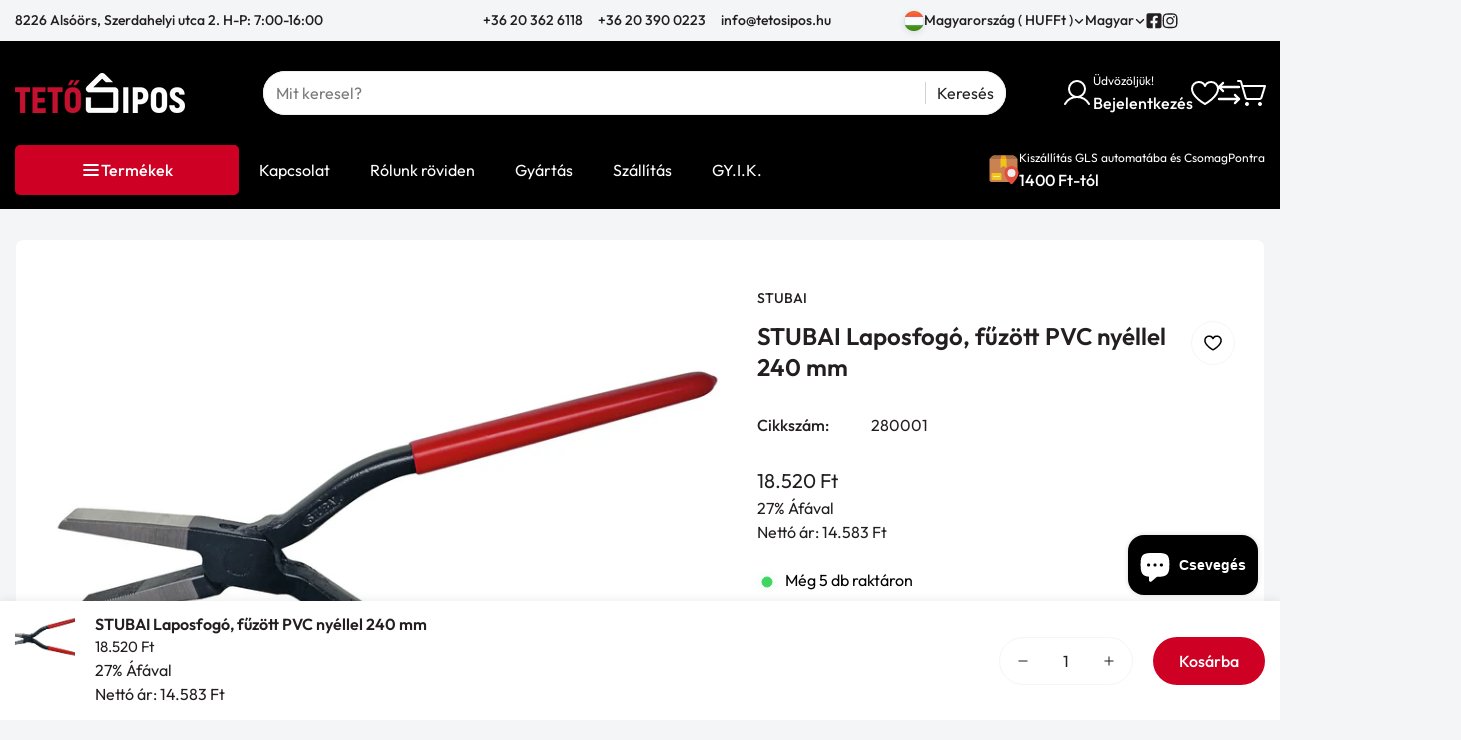

--- FILE ---
content_type: text/html; charset=utf-8
request_url: https://webshop.tetosipos.hu/products/stubai-falcfogo-lapos-fuzott-pvc-nyellel-65-mm
body_size: 104147
content:

<!doctype html>
<html
  class="no-js  m:overflow-hidden"
  lang="hu"
  
  data-template="product"
>
  <head>
    <meta charset="utf-8">
    <meta http-equiv="X-UA-Compatible" content="IE=edge,chrome=1">
    <meta name="viewport" content="width=device-width,initial-scale=1">
    <link rel="canonical" href="https://webshop.tetosipos.hu/products/stubai-falcfogo-lapos-fuzott-pvc-nyellel-65-mm">
    <meta name="theme-color" content="#000000">

    
<link rel="icon" type="image/png" href="//webshop.tetosipos.hu/cdn/shop/files/favicon-32x32.png?crop=center&height=32&v=1665665862&width=32"><title class="product">STUBAI Laposfogó, fűzött PVC nyéllel 240 mm</title><meta name="description" content="Termékleírás: Laposfogó, fűzött PVC nyéllel kovácsolt,fogakkal piros,műanyag bevonatos fogantyúval polírozott pofával fűzött csatlakozással anyaga: C45 szénacél Méret: 240 mm Mélység: 50 mm A kép illusztráció, a termék a valóságban eltérhet!"><meta property="og:site_name" content="TetőSipos">
<meta property="og:url" content="https://webshop.tetosipos.hu/products/stubai-falcfogo-lapos-fuzott-pvc-nyellel-65-mm">
<meta property="og:title" content="STUBAI Laposfogó, fűzött PVC nyéllel 240 mm">
<meta property="og:type" content="product">
<meta property="og:description" content="Termékleírás: Laposfogó, fűzött PVC nyéllel kovácsolt,fogakkal piros,műanyag bevonatos fogantyúval polírozott pofával fűzött csatlakozással anyaga: C45 szénacél Méret: 240 mm Mélység: 50 mm A kép illusztráció, a termék a valóságban eltérhet!"><meta property="og:image" content="http://webshop.tetosipos.hu/cdn/shop/products/STUBAI-Fogo-lapos-fuzott-PVC-nyellel-50-mm.jpg?v=1594818842">
<meta property="og:image:secure_url" content="https://webshop.tetosipos.hu/cdn/shop/products/STUBAI-Fogo-lapos-fuzott-PVC-nyellel-50-mm.jpg?v=1594818842">
<meta property="og:image:width" content="1440">
<meta property="og:image:height" content="1080"><meta property="og:price:amount" content="18.520">
<meta property="og:price:currency" content="HUF"><meta name="twitter:card" content="summary_large_image">
<meta name="twitter:title" content="STUBAI Laposfogó, fűzött PVC nyéllel 240 mm">
<meta name="twitter:description" content="Termékleírás: Laposfogó, fűzött PVC nyéllel kovácsolt,fogakkal piros,műanyag bevonatos fogantyúval polírozott pofával fűzött csatlakozással anyaga: C45 szénacél Méret: 240 mm Mélység: 50 mm A kép illusztráció, a termék a valóságban eltérhet!">

<style>
  @font-face {  font-family: M-Heading-Font;  font-weight:500;  src: url(https://cdn.shopify.com/s/files/1/0836/6116/0721/files/Outfit-Medium.ttf);  font-display: swap;}@font-face {  font-family: M-Heading-Font;  font-weight:600;  src: url(https://cdn.shopify.com/s/files/1/0836/6116/0721/files/Outfit-SemiBold.ttf);  font-display: swap;}:root {  --font-stack-header: 'M-Heading-Font';  --font-weight-header: 600;}@font-face {  font-family: M-Body-Font;  font-weight:400;  src: url(https://cdn.shopify.com/s/files/1/0836/6116/0721/files/Outfit-Regular.ttf);  font-display: swap;}@font-face {  font-family: M-Body-Font;  font-weight:500;  src: url(https://cdn.shopify.com/s/files/1/0836/6116/0721/files/Outfit-Medium.ttf);  font-display: swap;}:root {  --font-stack-body: 'M-Body-Font';  --font-weight-body: 400;;}
</style>
<style>
  html {
    font-size: calc(var(--font-base-size, 16) * 1px);
    -webkit-font-smoothing: antialiased;
    height: 100%;
    scroll-behavior: smooth;
  }
  body {
    margin: 0;
    font-family: var(--font-stack-body);
    font-weight: var(--font-weight-body);
    font-style: var(--font-style-body);
    color: rgb(var(--color-foreground));
    font-size: calc(var(--font-base-size, 16) * 1px);
    line-height: calc(var(--base-line-height) * 1px);
    background-color: rgb(var(--color-background));
    position: relative;
    min-height: 100%;
  }

  body {
    overflow-x: hidden;
  }

  html.prevent-scroll,
  html.prevent-scroll body {
    height: auto;
    overflow: hidden;
  }

  h1, .h1,
  h2, .h2,
  h3, .h3,
  h4, .h4,
  h5, .h5,
  h6, .h6 {
    font-family: var(--font-stack-header);
    font-weight: var(--font-weight-header);
    font-style: var(--font-style-header);
    color: rgb(var(--color-foreground));
    line-height: normal;
    letter-spacing: var(--header-letter-spacing);
  }
  h1, .h1 {
    font-size:calc(((var(--font-h1-mobile))/ (var(--font-base-size))) * 1rem);
    line-height: 1.278;
  }

  h2, .h2 {
    font-size:calc(((var(--font-h2-mobile))/ (var(--font-base-size))) * 1rem);
    line-height: 1.267;
  }

  h3, .h3 {
    font-size: calc(((var(--font-h3-mobile)) / (var(--font-base-size))) * 1rem);
    line-height: 1.36;
  }

  h4, .h4 {
    font-size: calc(((var(--font-h4-mobile)) / (var(--font-base-size))) * 1rem);
    line-height: 1.4;
  }

  h5, .h5 {
    font-size: calc(((var(--font-h5-mobile)) / (var(--font-base-size))) * 1rem);
    line-height: 1.5;
  }

  h6, .h6 {
    font-size: calc(((var(--font-h6-mobile)) / (var(--font-base-size))) * 1rem);
    line-height: 1.5;
  }

  @media only screen and (min-width: 768px) {
    .h1, h1{
      font-size:calc(((var(--font-h1-tablet))/ (var(--font-base-size))) * 1rem);
      line-height: 1.238;
    }
    .h2, h2{
      font-size:calc(((var(--font-h2-tablet))/ (var(--font-base-size))) * 1rem);
      line-height: 1.235;
    }
    h3, .h3 {
      font-size: calc(((var(--font-h3-tablet)) / (var(--font-base-size))) * 1rem);
      line-height: 1.36;
    }
    h4, .h4 {
      font-size: calc(((var(--font-h4-tablet)) / (var(--font-base-size))) * 1rem);
      line-height: 1.4;
    }
  }

  @media only screen and (min-width: 1280px){
    .h1, h1{
      font-size:calc(((var(--font-h1-desktop))/ (var(--font-base-size))) * 1rem);
      line-height: 1.167;
    }
    .h2, h2{
      font-size:calc(((var(--font-h2-desktop))/ (var(--font-base-size))) * 1rem);
      line-height: 1.238;
    }
    h3, .h3 {
      font-size: calc(((var(--font-h3-desktop)) / (var(--font-base-size))) * 1rem);
      line-height: 1.278;
    }
    h4, .h4 {
      font-size: calc(((var(--font-h4-desktop)) / (var(--font-base-size))) * 1rem);
      line-height: 1.333;
    }
    h5, .h5 {
      font-size: calc(((var(--font-h5-desktop)) / (var(--font-base-size))) * 1rem);
    }
    h6, .h6 {
      font-size: calc(((var(--font-h6-desktop)) / (var(--font-base-size))) * 1rem);
    }
  }
  [style*="--aspect-ratio"] {
    position: relative;
    overflow: hidden;
  }
  [style*="--aspect-ratio"]:before {
    display: block;
    width: 100%;
    content: "";
    height: 0px;
  }
  [style*="--aspect-ratio"] > *:first-child {
    top: 0;
    left: 0;
    right: 0;
    position: absolute !important;
    object-fit: cover;
    width: 100%;
    height: 100%;
  }
  [style*="--aspect-ratio"]:before {
    padding-top: calc(100% / (0.0001 + var(--aspect-ratio, 16/9)));
  }
  [style*="--aspect-ratio"] picture img {
    width: 100%;
    height: 100%;
    object-fit: cover;
  }
  @media ( max-width: 767px ) {
    [style*="--aspect-ratio"]:before {
      padding-top: calc(100% / (0.0001 + var(--aspect-ratio-mobile, var(--aspect-ratio, 16/9)) ));
    }
  }
  .swiper-wrapper {
    display: flex;
  }
  .swiper:not(.swiper-initialized) .swiper-slide {
    width: calc(100% / var(--items, 1));
    flex: 0 0 auto;
  }
  @media(max-width: 1023px) {
    .swiper:not(.swiper-initialized) .swiper-slide {
      min-width: 40vw;
      flex: 0 0 auto;
    }
  }
  @media (max-width: 767px) {
    .swiper:not(.swiper-initialized) .swiper-slide {
      min-width: 66vw;
      flex: 0 0 auto;
    }
  }

  @media (max-width: 1370px) {
    .m-show-bubble {
      --header-top-spacing-right: 26px;
    }
  }

  @media (min-width: 768px) and (max-width: 1370px) {
    .m-slider-controls--nav-outside .m-slider-controls__button {
      color: rgba(var(--text-black),1);
      background: rgba(var(--bg-white),1);
      border: 1px solid rgb(var(--color-border));
      border-radius: 9999px;
      box-shadow: 0 4px 24px #0000001f;
      transition: var(--m-duration-default, .25s) all;
    }

    .m-slider-controls--nav-outside .m-slider-controls__button svg {
      width: 16px !important;
      height: 16px !important;
    }

    .m-slider-controls--nav-outside .m-slider-controls__button svg path {
      stroke-width: 3px;
    }

    .m-slider-controls--nav-outside .m-slider-controls__button-prev {
      left: calc(var(--m-button-size)/-2 + var(--column-gap)/2) !important;
    }

    .m-slider-controls--nav-outside .m-slider-controls__button-next {
      right: calc(var(--m-button-size) / -2 + var(--column-gap) / 2) !important;
    }

    [dir="rtl"] .m-slider-controls--nav-outside .m-slider-controls__button-prev {
      left: auto !important;
      right: calc(var(--m-button-size)/-2 + var(--column-gap)/2) !important;
    }

    [dir="rtl"] .m-slider-controls--nav-outside .m-slider-controls__button-next {
      right: auto !important;
      left: calc(var(--m-button-size) / -2 + var(--column-gap) / 2) !important;
    }
  }
</style>

    

    <link href="//webshop.tetosipos.hu/cdn/shop/t/56/assets/theme.css?v=83891174599149514511731579983" rel="stylesheet" type="text/css" media="all" />

    
<style data-shopify>
:root,.m-color-background-1, .tippy-box[data-theme~='m-color-background-1'] {
  		--color-background: 244,245,246;
  		
  			--gradient-background: #f4f5f6;
  		
  		--color-foreground: 35,31,32;
  		--color-foreground-secondary: 77,77,79;
  		--color-button: 206,0,36;
  		--color-button-text: 255,255,255;
  		--color-outline-button: 244,245,246;
  		--color-outline-button-text: 206,0,36;
  		--color-secondary-button: 255,255,255;
  		--color-secondary-button-text: 35,31,32;
  		--color-border: 244,245,246;
  		--color-price-sale: 236,43,4;
  		--color-price-regular: 77,77,79;
  		--color-form-field: 255,255,255;
  		--color-form-field-text: 77,77,79;
  		--color-tooltip: 206,0,36;
  		--color-tooltip-text: 255,255,255;
  		--color-primary: 206,0,36;
  	}
  
.m-color-background-2, .tippy-box[data-theme~='m-color-background-2'] {
  		--color-background: 0,0,0;
  		
  			--gradient-background: #000000;
  		
  		--color-foreground: 255,255,255;
  		--color-foreground-secondary: 102,102,102;
  		--color-button: 255,255,255;
  		--color-button-text: 0,0,0;
  		--color-outline-button: 0,0,0;
  		--color-outline-button-text: 255,255,255;
  		--color-secondary-button: 255,255,255;
  		--color-secondary-button-text: 0,0,0;
  		--color-border: 238,238,238;
  		--color-price-sale: 224,43,43;
  		--color-price-regular: 102,102,102;
  		--color-form-field: 255,255,255;
  		--color-form-field-text: 34,34,34;
  		--color-tooltip: 34,34,34;
  		--color-tooltip-text: 255,255,255;
  		--color-primary: 34,34,34;
  	}
  
.m-color-background-3, .tippy-box[data-theme~='m-color-background-3'] {
  		--color-background: 28,82,215;
  		
  			--gradient-background: #1c52d7;
  		
  		--color-foreground: 255,255,255;
  		--color-foreground-secondary: 102,102,102;
  		--color-button: 255,199,0;
  		--color-button-text: 0,0,0;
  		--color-outline-button: 28,82,215;
  		--color-outline-button-text: 255,255,255;
  		--color-secondary-button: 255,255,255;
  		--color-secondary-button-text: 0,0,0;
  		--color-border: 238,238,238;
  		--color-price-sale: 224,43,43;
  		--color-price-regular: 102,102,102;
  		--color-form-field: 255,255,255;
  		--color-form-field-text: 34,34,34;
  		--color-tooltip: 34,34,34;
  		--color-tooltip-text: 255,255,255;
  		--color-primary: 34,34,34;
  	}
  
.m-color-background-4, .tippy-box[data-theme~='m-color-background-4'] {
  		--color-background: 65,78,68;
  		
  			--gradient-background: #414e44;
  		
  		--color-foreground: 255,255,255;
  		--color-foreground-secondary: 102,102,102;
  		--color-button: 255,255,255;
  		--color-button-text: 0,0,0;
  		--color-outline-button: 65,78,68;
  		--color-outline-button-text: 255,255,255;
  		--color-secondary-button: 255,255,255;
  		--color-secondary-button-text: 0,0,0;
  		--color-border: 238,238,238;
  		--color-price-sale: 224,43,43;
  		--color-price-regular: 102,102,102;
  		--color-form-field: 255,255,255;
  		--color-form-field-text: 34,34,34;
  		--color-tooltip: 34,34,34;
  		--color-tooltip-text: 255,255,255;
  		--color-primary: 34,34,34;
  	}
  
.m-color-background-5, .tippy-box[data-theme~='m-color-background-5'] {
  		--color-background: 169,107,222;
  		
  			--gradient-background: #a96bde;
  		
  		--color-foreground: 255,255,255;
  		--color-foreground-secondary: 102,102,102;
  		--color-button: 255,255,255;
  		--color-button-text: 0,0,0;
  		--color-outline-button: 169,107,222;
  		--color-outline-button-text: 255,255,255;
  		--color-secondary-button: 255,255,255;
  		--color-secondary-button-text: 0,0,0;
  		--color-border: 238,238,238;
  		--color-price-sale: 224,43,43;
  		--color-price-regular: 102,102,102;
  		--color-form-field: 255,255,255;
  		--color-form-field-text: 34,34,34;
  		--color-tooltip: 34,34,34;
  		--color-tooltip-text: 255,255,255;
  		--color-primary: 34,34,34;
  	}
  
.m-color-scheme-9b802ae1-d821-4057-8103-ed71b8f01c72, .tippy-box[data-theme~='m-color-scheme-9b802ae1-d821-4057-8103-ed71b8f01c72'] {
  		--color-background: 255,255,255;
  		
  			--gradient-background: #ffffff;
  		
  		--color-foreground: 35,31,32;
  		--color-foreground-secondary: 35,31,32;
  		--color-button: 206,0,36;
  		--color-button-text: 255,255,255;
  		--color-outline-button: 255,255,255;
  		--color-outline-button-text: 206,0,36;
  		--color-secondary-button: 244,245,246;
  		--color-secondary-button-text: 35,31,32;
  		--color-border: 244,245,246;
  		--color-price-sale: 236,43,4;
  		--color-price-regular: 35,31,32;
  		--color-form-field: 255,255,255;
  		--color-form-field-text: 35,31,32;
  		--color-tooltip: 206,0,36;
  		--color-tooltip-text: 255,255,255;
  		--color-primary: 206,0,36;
  	}
  
.m-color-scheme-b2ab5a97-fcf6-402c-b945-c5d6d46b6e71, .tippy-box[data-theme~='m-color-scheme-b2ab5a97-fcf6-402c-b945-c5d6d46b6e71'] {
  		--color-background: 236,43,4;
  		
  			--gradient-background: #ec2b04;
  		
  		--color-foreground: 255,255,255;
  		--color-foreground-secondary: 102,102,102;
  		--color-button: 255,255,255;
  		--color-button-text: 34,34,34;
  		--color-outline-button: 236,43,4;
  		--color-outline-button-text: 255,255,255;
  		--color-secondary-button: 255,255,255;
  		--color-secondary-button-text: 34,34,34;
  		--color-border: 233,233,233;
  		--color-price-sale: 236,43,4;
  		--color-price-regular: 102,102,102;
  		--color-form-field: 255,255,255;
  		--color-form-field-text: 102,102,102;
  		--color-tooltip: 0,0,0;
  		--color-tooltip-text: 255,255,255;
  		--color-primary: 34,34,34;
  	}
  
.m-color-scheme-e41a68ce-b762-4b22-8048-2c731c781b75, .tippy-box[data-theme~='m-color-scheme-e41a68ce-b762-4b22-8048-2c731c781b75'] {
  		--color-background: 150,210,236;
  		
  			--gradient-background: #96d2ec;
  		
  		--color-foreground: 255,255,255;
  		--color-foreground-secondary: 102,102,102;
  		--color-button: 255,255,255;
  		--color-button-text: 0,0,0;
  		--color-outline-button: 150,210,236;
  		--color-outline-button-text: 255,255,255;
  		--color-secondary-button: 255,255,255;
  		--color-secondary-button-text: 34,34,34;
  		--color-border: 233,233,233;
  		--color-price-sale: 236,43,4;
  		--color-price-regular: 102,102,102;
  		--color-form-field: 255,255,255;
  		--color-form-field-text: 102,102,102;
  		--color-tooltip: 10,190,179;
  		--color-tooltip-text: 255,255,255;
  		--color-primary: 255,255,255;
  	}
  
.m-color-scheme-9edbba93-5026-4a67-8bd2-78e30f1094f2, .tippy-box[data-theme~='m-color-scheme-9edbba93-5026-4a67-8bd2-78e30f1094f2'] {
  		--color-background: 189,146,225;
  		
  			--gradient-background: #bd92e1;
  		
  		--color-foreground: 255,255,255;
  		--color-foreground-secondary: 102,102,102;
  		--color-button: 255,255,255;
  		--color-button-text: 0,0,0;
  		--color-outline-button: 189,146,225;
  		--color-outline-button-text: 255,255,255;
  		--color-secondary-button: 255,255,255;
  		--color-secondary-button-text: 34,34,34;
  		--color-border: 233,233,233;
  		--color-price-sale: 236,43,4;
  		--color-price-regular: 102,102,102;
  		--color-form-field: 255,255,255;
  		--color-form-field-text: 102,102,102;
  		--color-tooltip: 10,190,179;
  		--color-tooltip-text: 255,255,255;
  		--color-primary: 255,255,255;
  	}
  
.m-color-scheme-c517f3d6-064d-4f46-afef-7f3a732eb01c, .tippy-box[data-theme~='m-color-scheme-c517f3d6-064d-4f46-afef-7f3a732eb01c'] {
  		--color-background: 191,191,191;
  		
  			--gradient-background: #bfbfbf;
  		
  		--color-foreground: 255,255,255;
  		--color-foreground-secondary: 102,102,102;
  		--color-button: 255,255,255;
  		--color-button-text: 0,0,0;
  		--color-outline-button: 191,191,191;
  		--color-outline-button-text: 255,255,255;
  		--color-secondary-button: 255,255,255;
  		--color-secondary-button-text: 34,34,34;
  		--color-border: 233,233,233;
  		--color-price-sale: 236,43,4;
  		--color-price-regular: 102,102,102;
  		--color-form-field: 255,255,255;
  		--color-form-field-text: 102,102,102;
  		--color-tooltip: 10,190,179;
  		--color-tooltip-text: 255,255,255;
  		--color-primary: 255,255,255;
  	}
  
.m-color-scheme-4295f49e-e316-4a1f-bccf-68d915333257, .tippy-box[data-theme~='m-color-scheme-4295f49e-e316-4a1f-bccf-68d915333257'] {
  		--color-background: 35,31,32;
  		
  			--gradient-background: #231f20;
  		
  		--color-foreground: 255,255,255;
  		--color-foreground-secondary: 255,255,255;
  		--color-button: 100,179,70;
  		--color-button-text: 255,255,255;
  		--color-outline-button: 35,31,32;
  		--color-outline-button-text: 100,179,70;
  		--color-secondary-button: 255,255,255;
  		--color-secondary-button-text: 34,34,34;
  		--color-border: 233,233,233;
  		--color-price-sale: 236,43,4;
  		--color-price-regular: 102,102,102;
  		--color-form-field: 35,31,32;
  		--color-form-field-text: 102,102,102;
  		--color-tooltip: 100,179,70;
  		--color-tooltip-text: 255,255,255;
  		--color-primary: 100,179,70;
  	}
  
.m-color-scheme-56e94296-af79-423b-bf98-768fbed27171, .tippy-box[data-theme~='m-color-scheme-56e94296-af79-423b-bf98-768fbed27171'] {
  		--color-background: 0,0,0;
  		
  			--gradient-background: #000000;
  		
  		--color-foreground: 255,255,255;
  		--color-foreground-secondary: 255,255,255;
  		--color-button: 206,0,36;
  		--color-button-text: 255,255,255;
  		--color-outline-button: 0,0,0;
  		--color-outline-button-text: 206,0,36;
  		--color-secondary-button: 255,255,255;
  		--color-secondary-button-text: 35,31,32;
  		--color-border: 244,245,246;
  		--color-price-sale: 236,43,4;
  		--color-price-regular: 77,77,79;
  		--color-form-field: 255,255,255;
  		--color-form-field-text: 77,77,79;
  		--color-tooltip: 206,0,36;
  		--color-tooltip-text: 255,255,255;
  		--color-primary: 206,0,36;
  	}
  
.m-color-scheme-fe566adb-35e5-4381-8b40-c0612b2d9edd, .tippy-box[data-theme~='m-color-scheme-fe566adb-35e5-4381-8b40-c0612b2d9edd'] {
  		--color-background: 32,131,60;
  		
  			--gradient-background: #20833c;
  		
  		--color-foreground: 255,255,255;
  		--color-foreground-secondary: 77,77,79;
  		--color-button: 206,0,36;
  		--color-button-text: 255,255,255;
  		--color-outline-button: 32,131,60;
  		--color-outline-button-text: 206,0,36;
  		--color-secondary-button: 255,255,255;
  		--color-secondary-button-text: 35,31,32;
  		--color-border: 244,245,246;
  		--color-price-sale: 236,43,4;
  		--color-price-regular: 77,77,79;
  		--color-form-field: 255,255,255;
  		--color-form-field-text: 77,77,79;
  		--color-tooltip: 206,0,36;
  		--color-tooltip-text: 255,255,255;
  		--color-primary: 206,0,36;
  	}
  
.m-color-scheme-756fa02d-472d-41b5-aa25-5c8fd380f7e9, .tippy-box[data-theme~='m-color-scheme-756fa02d-472d-41b5-aa25-5c8fd380f7e9'] {
  		--color-background: 244,245,246;
  		
  			--gradient-background: linear-gradient(180deg, rgba(0, 0, 0, 1), rgba(0, 0, 0, 1) 100%);
  		
  		--color-foreground: 35,31,32;
  		--color-foreground-secondary: 77,77,79;
  		--color-button: 206,0,36;
  		--color-button-text: 255,255,255;
  		--color-outline-button: 244,245,246;
  		--color-outline-button-text: 206,0,36;
  		--color-secondary-button: 255,255,255;
  		--color-secondary-button-text: 35,31,32;
  		--color-border: 244,245,246;
  		--color-price-sale: 236,43,4;
  		--color-price-regular: 77,77,79;
  		--color-form-field: 255,255,255;
  		--color-form-field-text: 77,77,79;
  		--color-tooltip: 206,0,36;
  		--color-tooltip-text: 255,255,255;
  		--color-primary: 206,0,36;
  	}
  

  body, .m-color-background-1, .m-color-background-2, .m-color-background-3, .m-color-background-4, .m-color-background-5, .m-color-scheme-9b802ae1-d821-4057-8103-ed71b8f01c72, .m-color-scheme-b2ab5a97-fcf6-402c-b945-c5d6d46b6e71, .m-color-scheme-e41a68ce-b762-4b22-8048-2c731c781b75, .m-color-scheme-9edbba93-5026-4a67-8bd2-78e30f1094f2, .m-color-scheme-c517f3d6-064d-4f46-afef-7f3a732eb01c, .m-color-scheme-4295f49e-e316-4a1f-bccf-68d915333257, .m-color-scheme-56e94296-af79-423b-bf98-768fbed27171, .m-color-scheme-fe566adb-35e5-4381-8b40-c0612b2d9edd, .m-color-scheme-756fa02d-472d-41b5-aa25-5c8fd380f7e9 {
  	color: rgb(var(--color-foreground));
  	background-color: rgb(var(--color-background));
  }:root {     /* ANIMATIONS */  	--m-duration-short: .1s;     --m-duration-default: .25s;     --m-duration-long: .5s;     --m-duration-image: .65s;     --m-duration-animate: 1s;     --m-animation-duration: 600ms;  	--m-easing: cubic-bezier(.33, 0, 0, 1);     --m-animation-fade-in-up: m-fade-in-up var(--m-animation-duration) cubic-bezier(0, 0, 0.3, 1) forwards;     --m-animation-fade-in-left: m-fade-in-left var(--m-animation-duration) cubic-bezier(0, 0, 0.3, 1) forwards;     --m-animation-fade-in-right: m-fade-in-right var(--m-animation-duration) cubic-bezier(0, 0, 0.3, 1) forwards;     --m-animation-fade-in-left-rtl: m-fade-in-left-rtl var(--m-animation-duration) cubic-bezier(0, 0, 0.3, 1) forwards;     --m-animation-fade-in-right-rtl: m-fade-in-right-rtl var(--m-animation-duration) cubic-bezier(0, 0, 0.3, 1) forwards;     --m-animation-fade-in: m-fade-in calc(var(--m-animation-duration) * 2) cubic-bezier(0, 0, 0.3, 1);     --m-animation-zoom-fade: m-zoom-fade var(--m-animation-duration) ease forwards;  	/* BODY */  	--base-line-height: 24;  	/* BUTTONS */  	--btn-letter-spacing: 0px;  	--btn-border-radius: 100px;  	--btn-border-width: 1px;  	--btn-line-height: 26px;  	  	/* INPUTS */  	--inputs-border-width: 1px;  	--inputs-radius: 60px;  	/* Notification */  	--color-success: #3a8735;  	--color-warning: #ff706b;  	--color-info: #959595;  	/* CUSTOM COLOR */  	--text-black: 0,0,0;  	--text-white: 255,255,255;  	--bg-black: 0,0,0;  	--bg-white: 255,255,255;  	--rounded-full: 9999px;  	--bg-card-placeholder: rgba(243,243,243,1);  	--arrow-select-box: url(//webshop.tetosipos.hu/cdn/shop/t/56/assets/ar-down.svg?v=92728264558441377851724423067);  	/* FONT SIZES */  	--font-base-size: 16;     --font-base-small-size: 14;  	--font-btn-size: 16px;  	--font-btn-weight: 500;  	--font-h1-desktop: 60;  	--font-h1-tablet: 42;  	--font-h1-mobile: 36;  	--font-h2-desktop: 42;  	--font-h2-tablet: 33;  	--font-h2-mobile: 29;  	--font-h3-desktop: 36;  	--font-h3-tablet: 28;  	--font-h3-mobile: 25;  	--font-h4-desktop: 24;  	--font-h4-tablet: 19;  	--font-h4-mobile: 19;  	--font-h5-desktop: 18;  	--font-h5-mobile: 16;  	--font-h6-desktop: 16;  	--font-h6-mobile: 16;  	--header-letter-spacing: 0px;     --arrow-down-url: url(//webshop.tetosipos.hu/cdn/shop/t/56/assets/arrow-down.svg?v=157552497485556416461724423067);     --arrow-down-white-url: url(//webshop.tetosipos.hu/cdn/shop/t/56/assets/arrow-down-white.svg?v=70535736727834135531724423067);     --product-title-line-clamp: unset;  	/* LAYOUT */  	--page-width: 1370px;  	/* BADGES */  	--badge-radius: 40px;     /* Corner radius */     --boxed-radius: 8px;     --product-card-corner-radius: 5px;     --collection-card-corner-radius: 5px;     --article-card-corner-radius: 5px;     --corner-radius: 5px;  }
</style><link rel="stylesheet" href="//webshop.tetosipos.hu/cdn/shop/t/56/assets/search.css?v=167506006004372275461724423067" media="print" onload="this.media='all'">
<link rel="stylesheet" href="//webshop.tetosipos.hu/cdn/shop/t/56/assets/cart.css?v=126665462305980381111724423067" media="print" onload="this.media='all'">

<noscript><link href="//webshop.tetosipos.hu/cdn/shop/t/56/assets/search.css?v=167506006004372275461724423067" rel="stylesheet" type="text/css" media="all" /></noscript>
<noscript><link href="//webshop.tetosipos.hu/cdn/shop/t/56/assets/cart.css?v=126665462305980381111724423067" rel="stylesheet" type="text/css" media="all" /></noscript><link href="//webshop.tetosipos.hu/cdn/shop/t/56/assets/vendor.css?v=3901215515505418141724423067" rel="stylesheet" type="text/css" media="all" /><link rel="stylesheet" href="//webshop.tetosipos.hu/cdn/shop/t/56/assets/custom-style.css?v=17041353022878122931724423067" media="print" onload="this.media='all'">
<link rel="stylesheet" href="//webshop.tetosipos.hu/cdn/shop/t/56/assets/custom.css?v=41572943981335573231736365835" media="print" onload="this.media='all'">
<noscript><link href="//webshop.tetosipos.hu/cdn/shop/t/56/assets/custom-style.css?v=17041353022878122931724423067" rel="stylesheet" type="text/css" media="all" /></noscript>
<noscript><link href="//webshop.tetosipos.hu/cdn/shop/t/56/assets/custom.css?v=41572943981335573231736365835" rel="stylesheet" type="text/css" media="all" /></noscript>




<script src="//webshop.tetosipos.hu/cdn/shop/t/56/assets/product-list.js?v=74229866509311101841724423067" defer="defer"></script>


    <script src="//webshop.tetosipos.hu/cdn/shop/t/56/assets/vendor.js?v=23684349821727013211724423067" defer="defer"></script>
    <script src="//webshop.tetosipos.hu/cdn/shop/t/56/assets/theme.js?v=99650139581118392241724423067" defer="defer"></script><script src="//webshop.tetosipos.hu/cdn/shop/t/56/assets/animations.js?v=52284847698904486131724423067" defer="defer"></script><script>window.performance && window.performance.mark && window.performance.mark('shopify.content_for_header.start');</script><meta name="google-site-verification" content="kNrAMEn5s0RmCy2pShRHxWcDxqaadEPGKTy3zN2uZ9M">
<meta name="facebook-domain-verification" content="x7dauu9yes81zvijoxos6dskig2gtv">
<meta name="google-site-verification" content="dOO-rTPDYBDp-Z13G07hXsVJvN6aOHXWXPJN79ekrTs">
<meta id="shopify-digital-wallet" name="shopify-digital-wallet" content="/27518369895/digital_wallets/dialog">
<meta name="shopify-checkout-api-token" content="ad580644546ec21277a20a28fbd19f5d">
<link rel="alternate" hreflang="x-default" href="https://webshop.tetosipos.hu/products/stubai-falcfogo-lapos-fuzott-pvc-nyellel-65-mm">
<link rel="alternate" hreflang="hu" href="https://webshop.tetosipos.hu/products/stubai-falcfogo-lapos-fuzott-pvc-nyellel-65-mm">
<link rel="alternate" hreflang="de" href="https://webshop.tetosipos.hu/de/products/stubai-falcfogo-lapos-fuzott-pvc-nyellel-65-mm">
<link rel="alternate" hreflang="ro" href="https://webshop.tetosipos.hu/ro/products/stubai-falcfogo-lapos-fuzott-pvc-nyellel-65-mm">
<link rel="alternate" type="application/json+oembed" href="https://webshop.tetosipos.hu/products/stubai-falcfogo-lapos-fuzott-pvc-nyellel-65-mm.oembed">
<script async="async" src="/checkouts/internal/preloads.js?locale=hu-HU"></script>
<link rel="preconnect" href="https://shop.app" crossorigin="anonymous">
<script async="async" src="https://shop.app/checkouts/internal/preloads.js?locale=hu-HU&shop_id=27518369895" crossorigin="anonymous"></script>
<script id="apple-pay-shop-capabilities" type="application/json">{"shopId":27518369895,"countryCode":"HU","currencyCode":"HUF","merchantCapabilities":["supports3DS"],"merchantId":"gid:\/\/shopify\/Shop\/27518369895","merchantName":"TetőSipos","requiredBillingContactFields":["postalAddress","email","phone"],"requiredShippingContactFields":["postalAddress","email","phone"],"shippingType":"shipping","supportedNetworks":["visa","masterCard","amex"],"total":{"type":"pending","label":"TetőSipos","amount":"1.00"},"shopifyPaymentsEnabled":true,"supportsSubscriptions":true}</script>
<script id="shopify-features" type="application/json">{"accessToken":"ad580644546ec21277a20a28fbd19f5d","betas":["rich-media-storefront-analytics"],"domain":"webshop.tetosipos.hu","predictiveSearch":true,"shopId":27518369895,"locale":"hu"}</script>
<script>var Shopify = Shopify || {};
Shopify.shop = "tetosipos.myshopify.com";
Shopify.locale = "hu";
Shopify.currency = {"active":"HUF","rate":"1.0"};
Shopify.country = "HU";
Shopify.theme = {"name":"MEGAMOG v1.2.0 - TetőSipos B2C","id":171151360346,"schema_name":"Megamog","schema_version":"1.2.0","theme_store_id":null,"role":"main"};
Shopify.theme.handle = "null";
Shopify.theme.style = {"id":null,"handle":null};
Shopify.cdnHost = "webshop.tetosipos.hu/cdn";
Shopify.routes = Shopify.routes || {};
Shopify.routes.root = "/";</script>
<script type="module">!function(o){(o.Shopify=o.Shopify||{}).modules=!0}(window);</script>
<script>!function(o){function n(){var o=[];function n(){o.push(Array.prototype.slice.apply(arguments))}return n.q=o,n}var t=o.Shopify=o.Shopify||{};t.loadFeatures=n(),t.autoloadFeatures=n()}(window);</script>
<script>
  window.ShopifyPay = window.ShopifyPay || {};
  window.ShopifyPay.apiHost = "shop.app\/pay";
  window.ShopifyPay.redirectState = null;
</script>
<script id="shop-js-analytics" type="application/json">{"pageType":"product"}</script>
<script defer="defer" async type="module" src="//webshop.tetosipos.hu/cdn/shopifycloud/shop-js/modules/v2/client.init-shop-cart-sync_DGf6IQRe.hu.esm.js"></script>
<script defer="defer" async type="module" src="//webshop.tetosipos.hu/cdn/shopifycloud/shop-js/modules/v2/chunk.common_DXNxTWkv.esm.js"></script>
<script defer="defer" async type="module" src="//webshop.tetosipos.hu/cdn/shopifycloud/shop-js/modules/v2/chunk.modal_CVfUphK8.esm.js"></script>
<script type="module">
  await import("//webshop.tetosipos.hu/cdn/shopifycloud/shop-js/modules/v2/client.init-shop-cart-sync_DGf6IQRe.hu.esm.js");
await import("//webshop.tetosipos.hu/cdn/shopifycloud/shop-js/modules/v2/chunk.common_DXNxTWkv.esm.js");
await import("//webshop.tetosipos.hu/cdn/shopifycloud/shop-js/modules/v2/chunk.modal_CVfUphK8.esm.js");

  window.Shopify.SignInWithShop?.initShopCartSync?.({"fedCMEnabled":true,"windoidEnabled":true});

</script>
<script>
  window.Shopify = window.Shopify || {};
  if (!window.Shopify.featureAssets) window.Shopify.featureAssets = {};
  window.Shopify.featureAssets['shop-js'] = {"shop-cart-sync":["modules/v2/client.shop-cart-sync_C-Ru7rn2.hu.esm.js","modules/v2/chunk.common_DXNxTWkv.esm.js","modules/v2/chunk.modal_CVfUphK8.esm.js"],"init-fed-cm":["modules/v2/client.init-fed-cm_CI23LOtC.hu.esm.js","modules/v2/chunk.common_DXNxTWkv.esm.js","modules/v2/chunk.modal_CVfUphK8.esm.js"],"shop-cash-offers":["modules/v2/client.shop-cash-offers_BzQAjprs.hu.esm.js","modules/v2/chunk.common_DXNxTWkv.esm.js","modules/v2/chunk.modal_CVfUphK8.esm.js"],"shop-login-button":["modules/v2/client.shop-login-button_BBAW3CLY.hu.esm.js","modules/v2/chunk.common_DXNxTWkv.esm.js","modules/v2/chunk.modal_CVfUphK8.esm.js"],"pay-button":["modules/v2/client.pay-button_BunvHUWF.hu.esm.js","modules/v2/chunk.common_DXNxTWkv.esm.js","modules/v2/chunk.modal_CVfUphK8.esm.js"],"shop-button":["modules/v2/client.shop-button_b2fAICQK.hu.esm.js","modules/v2/chunk.common_DXNxTWkv.esm.js","modules/v2/chunk.modal_CVfUphK8.esm.js"],"avatar":["modules/v2/client.avatar_BTnouDA3.hu.esm.js"],"init-windoid":["modules/v2/client.init-windoid_DC450zkN.hu.esm.js","modules/v2/chunk.common_DXNxTWkv.esm.js","modules/v2/chunk.modal_CVfUphK8.esm.js"],"init-shop-for-new-customer-accounts":["modules/v2/client.init-shop-for-new-customer-accounts_doHQd7SG.hu.esm.js","modules/v2/client.shop-login-button_BBAW3CLY.hu.esm.js","modules/v2/chunk.common_DXNxTWkv.esm.js","modules/v2/chunk.modal_CVfUphK8.esm.js"],"init-shop-email-lookup-coordinator":["modules/v2/client.init-shop-email-lookup-coordinator_DeZTAP0p.hu.esm.js","modules/v2/chunk.common_DXNxTWkv.esm.js","modules/v2/chunk.modal_CVfUphK8.esm.js"],"init-shop-cart-sync":["modules/v2/client.init-shop-cart-sync_DGf6IQRe.hu.esm.js","modules/v2/chunk.common_DXNxTWkv.esm.js","modules/v2/chunk.modal_CVfUphK8.esm.js"],"shop-toast-manager":["modules/v2/client.shop-toast-manager_CSDLz8ui.hu.esm.js","modules/v2/chunk.common_DXNxTWkv.esm.js","modules/v2/chunk.modal_CVfUphK8.esm.js"],"init-customer-accounts":["modules/v2/client.init-customer-accounts_DMsOnKBh.hu.esm.js","modules/v2/client.shop-login-button_BBAW3CLY.hu.esm.js","modules/v2/chunk.common_DXNxTWkv.esm.js","modules/v2/chunk.modal_CVfUphK8.esm.js"],"init-customer-accounts-sign-up":["modules/v2/client.init-customer-accounts-sign-up_BecE5iPq.hu.esm.js","modules/v2/client.shop-login-button_BBAW3CLY.hu.esm.js","modules/v2/chunk.common_DXNxTWkv.esm.js","modules/v2/chunk.modal_CVfUphK8.esm.js"],"shop-follow-button":["modules/v2/client.shop-follow-button_CriUHAFI.hu.esm.js","modules/v2/chunk.common_DXNxTWkv.esm.js","modules/v2/chunk.modal_CVfUphK8.esm.js"],"checkout-modal":["modules/v2/client.checkout-modal_DWtsdxga.hu.esm.js","modules/v2/chunk.common_DXNxTWkv.esm.js","modules/v2/chunk.modal_CVfUphK8.esm.js"],"shop-login":["modules/v2/client.shop-login_DR4lSyVd.hu.esm.js","modules/v2/chunk.common_DXNxTWkv.esm.js","modules/v2/chunk.modal_CVfUphK8.esm.js"],"lead-capture":["modules/v2/client.lead-capture_D7EqHBlp.hu.esm.js","modules/v2/chunk.common_DXNxTWkv.esm.js","modules/v2/chunk.modal_CVfUphK8.esm.js"],"payment-terms":["modules/v2/client.payment-terms_B4_qi-p9.hu.esm.js","modules/v2/chunk.common_DXNxTWkv.esm.js","modules/v2/chunk.modal_CVfUphK8.esm.js"]};
</script>
<script>(function() {
  var isLoaded = false;
  function asyncLoad() {
    if (isLoaded) return;
    isLoaded = true;
    var urls = ["https:\/\/chimpstatic.com\/mcjs-connected\/js\/users\/9596e46ef933a619f56a45353\/435ece0d9078879ab0a90a840.js?shop=tetosipos.myshopify.com","https:\/\/static2.rapidsearch.dev\/resultpage.js?shop=tetosipos.myshopify.com","https:\/\/static.klaviyo.com\/onsite\/js\/klaviyo.js?company_id=RRaLRM\u0026shop=tetosipos.myshopify.com","https:\/\/static.klaviyo.com\/onsite\/js\/klaviyo.js?company_id=RRaLRM\u0026shop=tetosipos.myshopify.com","https:\/\/backend.pickupbird.com\/api\/v1\/public\/script-tag?backendShopDomain=tetosipos.myshopify.com\u0026ecomUniqueId=N3UY483ohcFTcviYRy6bWguCh9xjnvSNzVqr3QaHMD77t0578TwPmEJGaORTjUkV\u0026mapjs=1\u0026shop=tetosipos.myshopify.com"];
    for (var i = 0; i < urls.length; i++) {
      var s = document.createElement('script');
      s.type = 'text/javascript';
      s.async = true;
      s.src = urls[i];
      var x = document.getElementsByTagName('script')[0];
      x.parentNode.insertBefore(s, x);
    }
  };
  if(window.attachEvent) {
    window.attachEvent('onload', asyncLoad);
  } else {
    window.addEventListener('load', asyncLoad, false);
  }
})();</script>
<script id="__st">var __st={"a":27518369895,"offset":3600,"reqid":"61736b52-9f0a-4b4c-854d-2000151baeb7-1769528736","pageurl":"webshop.tetosipos.hu\/products\/stubai-falcfogo-lapos-fuzott-pvc-nyellel-65-mm","u":"22b69b26e6b8","p":"product","rtyp":"product","rid":4513068023911};</script>
<script>window.ShopifyPaypalV4VisibilityTracking = true;</script>
<script id="captcha-bootstrap">!function(){'use strict';const t='contact',e='account',n='new_comment',o=[[t,t],['blogs',n],['comments',n],[t,'customer']],c=[[e,'customer_login'],[e,'guest_login'],[e,'recover_customer_password'],[e,'create_customer']],r=t=>t.map((([t,e])=>`form[action*='/${t}']:not([data-nocaptcha='true']) input[name='form_type'][value='${e}']`)).join(','),a=t=>()=>t?[...document.querySelectorAll(t)].map((t=>t.form)):[];function s(){const t=[...o],e=r(t);return a(e)}const i='password',u='form_key',d=['recaptcha-v3-token','g-recaptcha-response','h-captcha-response',i],f=()=>{try{return window.sessionStorage}catch{return}},m='__shopify_v',_=t=>t.elements[u];function p(t,e,n=!1){try{const o=window.sessionStorage,c=JSON.parse(o.getItem(e)),{data:r}=function(t){const{data:e,action:n}=t;return t[m]||n?{data:e,action:n}:{data:t,action:n}}(c);for(const[e,n]of Object.entries(r))t.elements[e]&&(t.elements[e].value=n);n&&o.removeItem(e)}catch(o){console.error('form repopulation failed',{error:o})}}const l='form_type',E='cptcha';function T(t){t.dataset[E]=!0}const w=window,h=w.document,L='Shopify',v='ce_forms',y='captcha';let A=!1;((t,e)=>{const n=(g='f06e6c50-85a8-45c8-87d0-21a2b65856fe',I='https://cdn.shopify.com/shopifycloud/storefront-forms-hcaptcha/ce_storefront_forms_captcha_hcaptcha.v1.5.2.iife.js',D={infoText:'hCaptcha által védett',privacyText:'Adatvédelem',termsText:'Használati feltételek'},(t,e,n)=>{const o=w[L][v],c=o.bindForm;if(c)return c(t,g,e,D).then(n);var r;o.q.push([[t,g,e,D],n]),r=I,A||(h.body.append(Object.assign(h.createElement('script'),{id:'captcha-provider',async:!0,src:r})),A=!0)});var g,I,D;w[L]=w[L]||{},w[L][v]=w[L][v]||{},w[L][v].q=[],w[L][y]=w[L][y]||{},w[L][y].protect=function(t,e){n(t,void 0,e),T(t)},Object.freeze(w[L][y]),function(t,e,n,w,h,L){const[v,y,A,g]=function(t,e,n){const i=e?o:[],u=t?c:[],d=[...i,...u],f=r(d),m=r(i),_=r(d.filter((([t,e])=>n.includes(e))));return[a(f),a(m),a(_),s()]}(w,h,L),I=t=>{const e=t.target;return e instanceof HTMLFormElement?e:e&&e.form},D=t=>v().includes(t);t.addEventListener('submit',(t=>{const e=I(t);if(!e)return;const n=D(e)&&!e.dataset.hcaptchaBound&&!e.dataset.recaptchaBound,o=_(e),c=g().includes(e)&&(!o||!o.value);(n||c)&&t.preventDefault(),c&&!n&&(function(t){try{if(!f())return;!function(t){const e=f();if(!e)return;const n=_(t);if(!n)return;const o=n.value;o&&e.removeItem(o)}(t);const e=Array.from(Array(32),(()=>Math.random().toString(36)[2])).join('');!function(t,e){_(t)||t.append(Object.assign(document.createElement('input'),{type:'hidden',name:u})),t.elements[u].value=e}(t,e),function(t,e){const n=f();if(!n)return;const o=[...t.querySelectorAll(`input[type='${i}']`)].map((({name:t})=>t)),c=[...d,...o],r={};for(const[a,s]of new FormData(t).entries())c.includes(a)||(r[a]=s);n.setItem(e,JSON.stringify({[m]:1,action:t.action,data:r}))}(t,e)}catch(e){console.error('failed to persist form',e)}}(e),e.submit())}));const S=(t,e)=>{t&&!t.dataset[E]&&(n(t,e.some((e=>e===t))),T(t))};for(const o of['focusin','change'])t.addEventListener(o,(t=>{const e=I(t);D(e)&&S(e,y())}));const B=e.get('form_key'),M=e.get(l),P=B&&M;t.addEventListener('DOMContentLoaded',(()=>{const t=y();if(P)for(const e of t)e.elements[l].value===M&&p(e,B);[...new Set([...A(),...v().filter((t=>'true'===t.dataset.shopifyCaptcha))])].forEach((e=>S(e,t)))}))}(h,new URLSearchParams(w.location.search),n,t,e,['guest_login'])})(!0,!0)}();</script>
<script integrity="sha256-4kQ18oKyAcykRKYeNunJcIwy7WH5gtpwJnB7kiuLZ1E=" data-source-attribution="shopify.loadfeatures" defer="defer" src="//webshop.tetosipos.hu/cdn/shopifycloud/storefront/assets/storefront/load_feature-a0a9edcb.js" crossorigin="anonymous"></script>
<script crossorigin="anonymous" defer="defer" src="//webshop.tetosipos.hu/cdn/shopifycloud/storefront/assets/shopify_pay/storefront-65b4c6d7.js?v=20250812"></script>
<script data-source-attribution="shopify.dynamic_checkout.dynamic.init">var Shopify=Shopify||{};Shopify.PaymentButton=Shopify.PaymentButton||{isStorefrontPortableWallets:!0,init:function(){window.Shopify.PaymentButton.init=function(){};var t=document.createElement("script");t.src="https://webshop.tetosipos.hu/cdn/shopifycloud/portable-wallets/latest/portable-wallets.hu.js",t.type="module",document.head.appendChild(t)}};
</script>
<script data-source-attribution="shopify.dynamic_checkout.buyer_consent">
  function portableWalletsHideBuyerConsent(e){var t=document.getElementById("shopify-buyer-consent"),n=document.getElementById("shopify-subscription-policy-button");t&&n&&(t.classList.add("hidden"),t.setAttribute("aria-hidden","true"),n.removeEventListener("click",e))}function portableWalletsShowBuyerConsent(e){var t=document.getElementById("shopify-buyer-consent"),n=document.getElementById("shopify-subscription-policy-button");t&&n&&(t.classList.remove("hidden"),t.removeAttribute("aria-hidden"),n.addEventListener("click",e))}window.Shopify?.PaymentButton&&(window.Shopify.PaymentButton.hideBuyerConsent=portableWalletsHideBuyerConsent,window.Shopify.PaymentButton.showBuyerConsent=portableWalletsShowBuyerConsent);
</script>
<script>
  function portableWalletsCleanup(e){e&&e.src&&console.error("Failed to load portable wallets script "+e.src);var t=document.querySelectorAll("shopify-accelerated-checkout .shopify-payment-button__skeleton, shopify-accelerated-checkout-cart .wallet-cart-button__skeleton"),e=document.getElementById("shopify-buyer-consent");for(let e=0;e<t.length;e++)t[e].remove();e&&e.remove()}function portableWalletsNotLoadedAsModule(e){e instanceof ErrorEvent&&"string"==typeof e.message&&e.message.includes("import.meta")&&"string"==typeof e.filename&&e.filename.includes("portable-wallets")&&(window.removeEventListener("error",portableWalletsNotLoadedAsModule),window.Shopify.PaymentButton.failedToLoad=e,"loading"===document.readyState?document.addEventListener("DOMContentLoaded",window.Shopify.PaymentButton.init):window.Shopify.PaymentButton.init())}window.addEventListener("error",portableWalletsNotLoadedAsModule);
</script>

<script type="module" src="https://webshop.tetosipos.hu/cdn/shopifycloud/portable-wallets/latest/portable-wallets.hu.js" onError="portableWalletsCleanup(this)" crossorigin="anonymous"></script>
<script nomodule>
  document.addEventListener("DOMContentLoaded", portableWalletsCleanup);
</script>

<script id='scb4127' type='text/javascript' async='' src='https://webshop.tetosipos.hu/cdn/shopifycloud/privacy-banner/storefront-banner.js'></script><link id="shopify-accelerated-checkout-styles" rel="stylesheet" media="screen" href="https://webshop.tetosipos.hu/cdn/shopifycloud/portable-wallets/latest/accelerated-checkout-backwards-compat.css" crossorigin="anonymous">
<style id="shopify-accelerated-checkout-cart">
        #shopify-buyer-consent {
  margin-top: 1em;
  display: inline-block;
  width: 100%;
}

#shopify-buyer-consent.hidden {
  display: none;
}

#shopify-subscription-policy-button {
  background: none;
  border: none;
  padding: 0;
  text-decoration: underline;
  font-size: inherit;
  cursor: pointer;
}

#shopify-subscription-policy-button::before {
  box-shadow: none;
}

      </style>
<script id="sections-script" data-sections="header" defer="defer" src="//webshop.tetosipos.hu/cdn/shop/t/56/compiled_assets/scripts.js?v=14836"></script>
<script>window.performance && window.performance.mark && window.performance.mark('shopify.content_for_header.end');</script>

    <script>window.MinimogTheme = {};window.MinimogTheme.version = '3.5.0';window.MinimogTheme.storeURL = "webshop.tetosipos.hu";window.MinimogLibs = {};window.MinimogStrings = {  addToCart: "Kosárba",  soldOut: "Elfogyott, vagy megszűnt",  unavailable: "Nem érhető el",  inStock: "Raktáron",  checkout: "Fizetés",  viewCart: "Kosár megtekintése",  cartRemove: "Törlés",  zipcodeValidate: "Az irányítószám mező nem lehet üres",  noShippingRate: "Az Ön címére nincs szállítási díj.",  shippingRatesResult: "Megtaláltuk {{count}} szállítási díja(i) az Ön címére",  recommendTitle: "Ajánlás az Ön számára",  shipping: "Szállítás",  add: "Hozzáadás",  itemAdded: "A termék sikeresen a kosárba került",  requiredField: "Kérjük, töltse ki az összes kötelező mezőt (*) a kosárba tétel előtt!",  hours: "órák",  mins: "perc",  outOfStock: "Rendelésre",  sold: "Eladott",  available: "Elérhető",  preorder: "Előrendelés",  sold_out_items_message: "A termék már elfogyott.",  unitPrice: "Egységár",  unitPriceSeparator: "per",  cartError: "Hiba történt a kosár frissítése közben. ",  quantityError: "Nincs elég tétel.  [quantity] bal.",};window.MinimogThemeStyles = {  product: "https://webshop.tetosipos.hu/cdn/shop/t/56/assets/product.css?v=110897685958512934961724423067"};window.MinimogThemeScripts = {  productModel: "https://webshop.tetosipos.hu/cdn/shop/t/56/assets/product-model.js?v=74883181231862109891724423067",  productMedia: "https://webshop.tetosipos.hu/cdn/shop/t/56/assets/product-media.js?v=177984917991668175961724423067",  variantsPicker: "https://webshop.tetosipos.hu/cdn/shop/t/56/assets/variant-picker.js?v=161789231573445956421726130418",  instagram: "https://webshop.tetosipos.hu/cdn/shop/t/56/assets/instagram.js?v=47235404187736409251724423067"};window.MinimogSettings = {  design_mode: false,  requestPath: "\/products\/stubai-falcfogo-lapos-fuzott-pvc-nyellel-65-mm",  template: "product",  templateName: "product",productHandle: "stubai-falcfogo-lapos-fuzott-pvc-nyellel-65-mm",    productId: 4513068023911,currency_code: "HUF",  money_format: "{{amount_no_decimals_with_comma_separator}} Ft",  base_url: window.location.origin + Shopify.routes.root,  money_with_currency_format: "{{amount_no_decimals_with_comma_separator}} Ft","filter_color1.png":"\/\/webshop.tetosipos.hu\/cdn\/shop\/t\/56\/assets\/filter_color1.png?v=119979345506918837271724423067","filter_color1":"PREFA barna antracit","filter_color2.png":"\/\/webshop.tetosipos.hu\/cdn\/shop\/t\/56\/assets\/filter_color2.png?v=110568594764111381771724423067","filter_color2":"PREFA mohazöld világosszürke","filter_color3.png":"\/\/webshop.tetosipos.hu\/cdn\/shop\/t\/56\/assets\/filter_color3.png?v=178191357936059840371724423067","filter_color3":"PREFA füstezüst","filter_color4.png":"\/\/webshop.tetosipos.hu\/cdn\/shop\/t\/56\/assets\/filter_color4.png?v=173990440614106732511724423067","filter_color4":"PREFA márványszürke","filter_color5.png":"\/\/webshop.tetosipos.hu\/cdn\/shop\/t\/56\/assets\/filter_color5.png?v=80448038995064759831724423067","filter_color5":"PREFA Stukkó P10 Matt Patinazöld","filter_color6.png":"\/\/webshop.tetosipos.hu\/cdn\/shop\/t\/56\/assets\/filter_color6.png?v=94163342695080624381724423067","filter_color6":"PREFA Stukkó P10 Matt Antracit","filter_color7.png":"\/\/webshop.tetosipos.hu\/cdn\/shop\/t\/56\/assets\/filter_color7.png?v=85881754660869921891724423067","filter_color7":"PREFA Stukkó P10 Matt Barna","filter_color8.png":"\/\/webshop.tetosipos.hu\/cdn\/shop\/t\/56\/assets\/filter_color8.png?v=178005084687054252711724423067","filter_color8":"PREFA Stukkó P10 Matt Cinkszürke","filter_color9.png":"\/\/webshop.tetosipos.hu\/cdn\/shop\/t\/56\/assets\/filter_color9.png?v=60609447608640077601724423067","filter_color9":"PREFA Stukkó P10 Matt Fekete","filter_color10.png":"\/\/webshop.tetosipos.hu\/cdn\/shop\/t\/56\/assets\/filter_color10.png?v=79727979074761405661724423067","filter_color10":"PREFA Stukkó P10 Matt Márványszürke","filter_color11.png":"\/\/webshop.tetosipos.hu\/cdn\/shop\/t\/56\/assets\/filter_color11.png?v=38065016586201646411724423067","filter_color11":"PREFA Stukkó P10 Matt Mogyoróbarna","filter_color12.png":"\/\/webshop.tetosipos.hu\/cdn\/shop\/t\/56\/assets\/filter_color12.png?v=24379871041175295941724423067","filter_color12":"PREFA Stukkó P10 Matt Mohazöld","filter_color13.png":"\/\/webshop.tetosipos.hu\/cdn\/shop\/t\/56\/assets\/filter_color13.png?v=148112567291891864531724423067","filter_color13":"PREFA Stukkó P10 Matt Prefafehér","filter_color14.png":"\/\/webshop.tetosipos.hu\/cdn\/shop\/t\/56\/assets\/filter_color14.png?v=39426799625650296811724423067","filter_color14":"PREFA Stukkó P10 Matt Rozsdavörös","filter_color15.png":"\/\/webshop.tetosipos.hu\/cdn\/shop\/t\/56\/assets\/filter_color15.png?v=105771810618910489051724423067","filter_color15":"PREFA Stukkó P10 Matt Téglavörös","filter_color16.png":"\/\/webshop.tetosipos.hu\/cdn\/shop\/t\/56\/assets\/filter_color16.png?v=23797826048281359111724423067","filter_color16":"PREFA Stukkó P10 Matt Világosszürke","filter_color17.png":"\/\/webshop.tetosipos.hu\/cdn\/shop\/t\/56\/assets\/filter_color17.png?v=1212894662517678621724423067","filter_color17":"PREFA téglavörös rozsdavörös","filter_color18.png":"\/\/webshop.tetosipos.hu\/cdn\/shop\/t\/56\/assets\/filter_color18.png?v=61558958523874294501724423067","filter_color18":"sötét tölgy","filter_color19.png":"\/\/webshop.tetosipos.hu\/cdn\/shop\/t\/56\/assets\/filter_color19.png?v=135617984277358745921724423067","filter_color19":"világos tölgy","filter_color20.png":"\/\/webshop.tetosipos.hu\/cdn\/shop\/t\/56\/assets\/filter_color20.png?v=62774127245351187971724423067","filter_color20":"PREFA PP99 Ezüstmetál","filter_color21.png":"\/\/webshop.tetosipos.hu\/cdn\/shop\/t\/56\/assets\/filter_color21.png?v=62774127245351187971724423067","filter_color21":"PREFA Ezüstmetál","filter_color22.png":"\/\/webshop.tetosipos.hu\/cdn\/shop\/t\/56\/assets\/filter_color22.png?v=163745481786901403711724423067","filter_color22":"rézbarna 8003","filter_color23.png":"\/\/webshop.tetosipos.hu\/cdn\/shop\/t\/56\/assets\/filter_color23.png?v=178191357936059840371724423067","filter_color23":"ezüst 9007","filter_color24.png":"\/\/webshop.tetosipos.hu\/cdn\/shop\/t\/56\/assets\/filter_color24.png?v=62774127245351187971724423067","filter_color24":"világosezüst 9006","filter_color25.png":"\/\/webshop.tetosipos.hu\/cdn\/shop\/t\/56\/assets\/filter_color25.png?v=48036254339506142841724423067","filter_color25":"horganyzott","filter_color26.png":"\/\/webshop.tetosipos.hu\/cdn\/shop\/t\/56\/assets\/filter_color26.png?v=110920059019564540801724423067","filter_color26":"alucink","filter_color27.png":"\/\/webshop.tetosipos.hu\/cdn\/shop\/t\/56\/assets\/filter_color27.png?v=39621548793318269981724423067","filter_color27":"natúr","filter_color28.png":"\/\/webshop.tetosipos.hu\/cdn\/shop\/t\/56\/assets\/filter_color28.png?v=39621548793318269981724423067","filter_color28":"natúr alumínium","filter_color29.png":"\/\/webshop.tetosipos.hu\/cdn\/shop\/t\/56\/assets\/filter_color29.png?v=72195172331580933991724423067","filter_color29":"natúr horgany","filter_color30.png":"\/\/webshop.tetosipos.hu\/cdn\/shop\/t\/56\/assets\/filter_color30.png?v=80448038995064759831724423067","filter_color30":"Prefa P10 matt patinazöld","filter_color31.png":"\/\/webshop.tetosipos.hu\/cdn\/shop\/t\/56\/assets\/filter_color31.png?v=15283872528952920631736759779","filter_color31":"Magestic","filter_color32.png":"\/\/webshop.tetosipos.hu\/cdn\/shop\/t\/56\/assets\/filter_color32.png?v=138892942410480698651736761855","filter_color32":"PREFA P10 matt márványszürke","filter_color33.png":"\/\/webshop.tetosipos.hu\/cdn\/shop\/t\/56\/assets\/filter_color33.png?v=14720855292604135501736762521","filter_color33":"PREFA P10 matt rozsdavörös","filter_color34.png":"\/\/webshop.tetosipos.hu\/cdn\/shop\/t\/56\/assets\/filter_color34.png?v=4441978662095189241736762523","filter_color34":"PREFA P10 matt téglavörös","filter_color35.png":"\/\/webshop.tetosipos.hu\/cdn\/shop\/t\/56\/assets\/filter_color35.png?v=27887432825136864051751541878","filter_color35":"winchester","filter_color36.png":"\/\/webshop.tetosipos.hu\/cdn\/shop\/t\/56\/assets\/filter_color36.png?v=81887381550176946081754486748","filter_color36":"arany tölgy matt","filter_color37.png":"\/\/webshop.tetosipos.hu\/cdn\/shop\/t\/56\/assets\/filter_color37.png?v=104587546579263147451754486748","filter_color37":"cseresznye 3D","filter_color38.png":"\/\/webshop.tetosipos.hu\/cdn\/shop\/t\/56\/assets\/filter_color38.png?v=180968924055084189741754486749","filter_color38":"sötét dió","filter_color39.png":"\/\/webshop.tetosipos.hu\/cdn\/shop\/t\/56\/assets\/filter_color39.png?v=78602794374216733261754486750","filter_color39":"tölgy alu","filter_color40.png":"\/\/webshop.tetosipos.hu\/cdn\/shop\/t\/56\/assets\/filter_color40.png?v=159035253715652325511754486751","filter_color40":"világos tölgy alu","filter_color41.png":"\/\/webshop.tetosipos.hu\/cdn\/shop\/t\/56\/assets\/filter_color41.png?v=115924110716935510811754486752","filter_color41":"világos tölgy 2","filter_color42.png":"\/\/webshop.tetosipos.hu\/cdn\/shop\/t\/56\/assets\/filter_color42.png?v=146570955759420659041760951361","filter_color42":"PREFA silver tölgy","filter_color43.png":"\/\/webshop.tetosipos.hu\/cdn\/shop\/t\/56\/assets\/filter_color43.png?v=88701276042882517731760951362","filter_color43":"PREFA világos tölgy","filter_color44.png":"\/\/webshop.tetosipos.hu\/cdn\/shop\/t\/56\/assets\/filter_color44.png?v=11680435875668173371760951363","filter_color44":"PREFA homokszín","filter_color45.png":"\/\/webshop.tetosipos.hu\/cdn\/shop\/t\/56\/assets\/filter_color45.png?v=68069429544330783261760951364","filter_color45":"PREFA patinaszürke","filter_color46.png":"\/\/webshop.tetosipos.hu\/cdn\/shop\/t\/56\/assets\/filter_color46.png?v=2971301829402055821760951365","filter_color46":"PREFA dió",theme: {    id: 171151360346,    name: "MEGAMOG v1.2.0 - TetőSipos B2C",    role: "main",    version: "3.0.1",    online_store_version: "2.0",    preview_url: "https://webshop.tetosipos.hu?preview_theme_id=171151360346",  },  shop_domain: "https:\/\/webshop.tetosipos.hu",  shop_locale: {    published: [{"shop_locale":{"locale":"hu","enabled":true,"primary":true,"published":true}},{"shop_locale":{"locale":"de","enabled":true,"primary":false,"published":true}},{"shop_locale":{"locale":"ro","enabled":true,"primary":false,"published":true}}],    current: "hu",    primary: "hu",  },  routes: {    root: "\/",    cart: "\/cart",    product_recommendations_url: "\/recommendations\/products",    cart_add_url: '/cart/add',    cart_change_url: '/cart/change',    cart_update_url: '/cart/update',    predictive_search_url: '/search/suggest',    search_url: '/search'  },  hide_unavailable_product_options: true,  pcard_image_ratio: "4\/3",  cookie_consent_allow: "Allow Cookies",  cookie_consent_message: "This website uses cookies to ensure you get the best experience on our website.",  cookie_consent_placement: "bottom-left",  cookie_consent_learnmore_link: "https:\/\/www.cookiesandyou.com\/",  cookie_consent_learnmore: "Learn more",  cookie_consent_theme: "white",  cookie_consent_decline: "Decline",  show_cookie_consent: false,  product_colors: "antracit 7016: #3c3f45,\nmatt antracit: #44474f,\nmatt téglavörös: #ac522e,\npiros 3016: #c14128,\ntéglavörös 8004: #c46828,\nsötétbarna 8017: #3d2508,\nbarna 8011: #644832,\nbordó 3009: #6d252b,\nfehér 9010: #f6f9f8,\n015 fekete: #0c0e10,\n087 sötétszürke: #555b62,\n434 barna: #433430,\n742 téglavörös: #c14128,\n758 sötétbordó: #6d252b,\n001 fehér: #f6f9f8,\n035 grafitszürke: #3c3f45,\n044 antracitmetál: #a5a3a1,\n045 ezüst: #82807c,\n015M fekete matt: #222222,\n035M grafitszürke matt: #4e4e59,\n088M sötétszürke matt: #43464e,\n743M téglavörös matt: #ad532f,\n434M gesztenyebarna matt: #4b463a,\n748M bordó matt: #6c302b,\n435M barna matt: #3d302d,\n022 világosszürke: #bab9b0,\n874 sötétzöld: #525541,\n412 tűzpiros: #b02025,\n524 sötétkék: #2c4966,\n113 bézs: #e2dbc0,\n542 középkék: #26467d,\n830 fenyőzöld: #14402f,\n975 patinazöld: #4f7765,\n831 rezedazöld: #243a2e,\n078 csontfehér: #dbdcd7,\n044M antracit matt: #a5a3a1,\n010 fehér: #f4f5f0,\n016 Matt fekete: #1c1b1b,\n088 Matt sötétszürke: #31363b,\n152 sárga: #cfba40,\n435 Matt barna: #3b2d2c,\n502 világoskék: #7391ae,\n743 Matt téglavörös: #b55631,\n748 Matt bordó: #72332f,\n778 rézvörös: #ac7745,\nbarnás-piros 3011: #6b2429,\nbetonszürke 7030: #929597,\nborvörös 3005: #4e232e,\ncinkszürke 7043: #949799,\ncseresznye: #865c3d,\nfehér 9002: #f6f8f8,\ngrafit 7021: #333639,\ngrafitszürke 7015: #4f5358,\nkék 5010: #25457d,\nMatt antracit: #494e56,\nMatt cinkszürke: #919497,\nMatt mogyoróbarna: #3a2d29,\nMatt mohazöld: #263b30,\nMatt PREFAfehér: #ebedea,\nMatt rozsdavörös: #6a2b26,\npatinazöld 6000: #4e7665,\nsötétbarna 8019: #3b3634,\nsötétszürke 7024: #4a4c52,\nszürke 7038: #b0b2ae,\nvilágosezüst 9006: #c7c8c8,\nvilágosszürke 7005: #6e7170,\nvíztiszta: #f6f8f8,\nzöld 6029: #005600,\nPREFA antracit: #3b3f44,\nPREFA barna: #454135,\nPREFA cinkszürke: #949799,\nPREFA elefántcsont: #d9cfad,\nPREFA fehéralu RAL 9006: #a8aaac,\nPREFA fekete: #0f0f10,\nPREFA mogyoróbarna: #2c2320,\nPREFA mohazöld: #14402e,\nPREFA P10 Matt Fekete: #0f0f10,\nPREFA P10 Matt Grafitszürke: #6d7078,\nPREFA P10 Matt Mogyoróbarna: #473834,\nPREFA P10 Matt Mohazöld: #273d32,\nPREFA PP99 bronz: #8e8272,\nPREFA PP99 patina szürke: #cccccc,\nPREFA PP99 sötétszürke: #252629,\nPREFA PREFAfehér: #eeefea,\nPREFA rozsdavörös: #60342f,\nPREFA rubinvörös: #701313,\nPREFA téglavörös: #c36828,\nPREFA világosszürke: #6e7170,\nPREFA P10 Matt Antracit: #494e56,\nPREFA P10 Matt barna: #454135,\nPREFA P10 Matt világosszürke: #6e7170,\nMohazöld 6005: #004225,\nPREFA P10 Matt Prefafehér: #f6f9f8,\nPREFA stukkó P10 matt grafitszürke: #5b5b5b,\nUTK 11 6020: #004225,\nUTK 23 7024: #4a4c52,\nUTK 24 7016: #3c3f45,\nUTK 27 3011: #6b2429,\nUTK 28 3009: #6d252b,\nUTK 31 8017: #695049,\nUTK 32 8019: #3b3634,\nUTK 33 9005: #000000,\nUTK 750 8004: #c46828,\nfekete 9005: #000000,\n758 bordó: #6d252b,\nmatt sötétszürke: #555b62,\nmatt bordó: #6d252b,\nmatt sötétbarna: #695049,\nvörösbarna 8012: #4e232e,\nzöld 6028: #4f7765,\nAntracit HC 7016: #3c3f45,\nTéglavörös HC 8004: #c14128,\nBronz: #ebd9c6,\nPREFA bronz: #8e8272,\nPREFA patinaszürke: #cccccc,\nPREFA P10 matt tisztafehér: #f6f9f8,\nPREFA sötétszürke: #252629,\nPREFA P10 matt cinkszürke: #949799,\nPREFA P10 matt bronz: #8e8272,\nPREFA stukkó P10 matt bronz: #8e8272,\ncinkszürke 7042: #949799,\nanthrazit 7016: #3c3f45,\nmatt antracit 7016: #3c3f45,\nmatt világosszürke 7005: #6e7170,\nmatt téglavörös 8004: #c46828,\nmatt fekete 9005: #0f0f10,\nmatt sötétszürke 7024: #4a4c52,\nmatt barna 8014: #454135,\nmatt sötétbarna 8017: #3d2508,\nzöld 6020: #004225,\nPREFA tisztafehér: #f6f9f8,\nPREFA grafitszürke: #6d7078,",  use_ajax_atc: true,  discount_code_enable: true,  enable_cart_drawer: true,  pcard_show_lowest_prices: true,  date_now: "2026\/01\/27 16:45:00+0100 (CET)",  foxKitBaseUrl: "foxkit.app"};</script>

<script>
  function __setSwatchesOptions() {
    try {
      MinimogSettings._colorSwatches = []
      MinimogSettings._imageSwatches = []
  
      MinimogSettings.product_colors
        .split(',').filter(Boolean)
        .forEach(colorSwatch => {
          const [key, value] = colorSwatch.split(':')
          MinimogSettings._colorSwatches.push({
            key: key.trim().toLowerCase(),
            value: value && value.trim() || ''
          })
        })
  
      Object.keys(MinimogSettings).forEach(key => {
        if (key.includes('filter_color') && !key.includes('.png')) {
          if (MinimogSettings[`${key}.png`]) {
            MinimogSettings._imageSwatches.push({
              key: MinimogSettings[key].toLowerCase(),
              value: MinimogSettings[`${key}.png`]
            })
          }
        }
      })
    } catch (e) {
      console.error('Failed to convert color/image swatch structure!', e)
    }
  }

  __setSwatchesOptions();
</script>

    <script>
      document.documentElement.className = document.documentElement.className.replace('no-js', 'js');
      if (Shopify.designMode) {
        document.documentElement.classList.add('shopify-design-mode');
      }
    </script>


  <script type="text/javascript">
    window.RapidSearchAdmin = false;
  </script>


<!-- BEGIN app block: shopify://apps/optimonk-popup-cro-a-b-test/blocks/app-embed/0b488be1-fc0a-4fe6-8793-f2bef383dba8 -->
<script async src="https://onsite.optimonk.com/script.js?account=195163&origin=shopify-app-embed-block"></script>




<!-- END app block --><!-- BEGIN app block: shopify://apps/pagefly-page-builder/blocks/app-embed/83e179f7-59a0-4589-8c66-c0dddf959200 -->

<!-- BEGIN app snippet: pagefly-cro-ab-testing-main -->







<script>
  ;(function () {
    const url = new URL(window.location)
    const viewParam = url.searchParams.get('view')
    if (viewParam && viewParam.includes('variant-pf-')) {
      url.searchParams.set('pf_v', viewParam)
      url.searchParams.delete('view')
      window.history.replaceState({}, '', url)
    }
  })()
</script>



<script type='module'>
  
  window.PAGEFLY_CRO = window.PAGEFLY_CRO || {}

  window.PAGEFLY_CRO['data_debug'] = {
    original_template_suffix: "all_products",
    allow_ab_test: false,
    ab_test_start_time: 0,
    ab_test_end_time: 0,
    today_date_time: 1769528736000,
  }
  window.PAGEFLY_CRO['GA4'] = { enabled: false}
</script>

<!-- END app snippet -->








  <script src='https://cdn.shopify.com/extensions/019bf883-1122-7445-9dca-5d60e681c2c8/pagefly-page-builder-216/assets/pagefly-helper.js' defer='defer'></script>

  <script src='https://cdn.shopify.com/extensions/019bf883-1122-7445-9dca-5d60e681c2c8/pagefly-page-builder-216/assets/pagefly-general-helper.js' defer='defer'></script>

  <script src='https://cdn.shopify.com/extensions/019bf883-1122-7445-9dca-5d60e681c2c8/pagefly-page-builder-216/assets/pagefly-snap-slider.js' defer='defer'></script>

  <script src='https://cdn.shopify.com/extensions/019bf883-1122-7445-9dca-5d60e681c2c8/pagefly-page-builder-216/assets/pagefly-slideshow-v3.js' defer='defer'></script>

  <script src='https://cdn.shopify.com/extensions/019bf883-1122-7445-9dca-5d60e681c2c8/pagefly-page-builder-216/assets/pagefly-slideshow-v4.js' defer='defer'></script>

  <script src='https://cdn.shopify.com/extensions/019bf883-1122-7445-9dca-5d60e681c2c8/pagefly-page-builder-216/assets/pagefly-glider.js' defer='defer'></script>

  <script src='https://cdn.shopify.com/extensions/019bf883-1122-7445-9dca-5d60e681c2c8/pagefly-page-builder-216/assets/pagefly-slideshow-v1-v2.js' defer='defer'></script>

  <script src='https://cdn.shopify.com/extensions/019bf883-1122-7445-9dca-5d60e681c2c8/pagefly-page-builder-216/assets/pagefly-product-media.js' defer='defer'></script>

  <script src='https://cdn.shopify.com/extensions/019bf883-1122-7445-9dca-5d60e681c2c8/pagefly-page-builder-216/assets/pagefly-product.js' defer='defer'></script>


<script id='pagefly-helper-data' type='application/json'>
  {
    "page_optimization": {
      "assets_prefetching": false
    },
    "elements_asset_mapper": {
      "Accordion": "https://cdn.shopify.com/extensions/019bf883-1122-7445-9dca-5d60e681c2c8/pagefly-page-builder-216/assets/pagefly-accordion.js",
      "Accordion3": "https://cdn.shopify.com/extensions/019bf883-1122-7445-9dca-5d60e681c2c8/pagefly-page-builder-216/assets/pagefly-accordion3.js",
      "CountDown": "https://cdn.shopify.com/extensions/019bf883-1122-7445-9dca-5d60e681c2c8/pagefly-page-builder-216/assets/pagefly-countdown.js",
      "GMap1": "https://cdn.shopify.com/extensions/019bf883-1122-7445-9dca-5d60e681c2c8/pagefly-page-builder-216/assets/pagefly-gmap.js",
      "GMap2": "https://cdn.shopify.com/extensions/019bf883-1122-7445-9dca-5d60e681c2c8/pagefly-page-builder-216/assets/pagefly-gmap.js",
      "GMapBasicV2": "https://cdn.shopify.com/extensions/019bf883-1122-7445-9dca-5d60e681c2c8/pagefly-page-builder-216/assets/pagefly-gmap.js",
      "GMapAdvancedV2": "https://cdn.shopify.com/extensions/019bf883-1122-7445-9dca-5d60e681c2c8/pagefly-page-builder-216/assets/pagefly-gmap.js",
      "HTML.Video": "https://cdn.shopify.com/extensions/019bf883-1122-7445-9dca-5d60e681c2c8/pagefly-page-builder-216/assets/pagefly-htmlvideo.js",
      "HTML.Video2": "https://cdn.shopify.com/extensions/019bf883-1122-7445-9dca-5d60e681c2c8/pagefly-page-builder-216/assets/pagefly-htmlvideo2.js",
      "HTML.Video3": "https://cdn.shopify.com/extensions/019bf883-1122-7445-9dca-5d60e681c2c8/pagefly-page-builder-216/assets/pagefly-htmlvideo2.js",
      "BackgroundVideo": "https://cdn.shopify.com/extensions/019bf883-1122-7445-9dca-5d60e681c2c8/pagefly-page-builder-216/assets/pagefly-htmlvideo2.js",
      "Instagram": "https://cdn.shopify.com/extensions/019bf883-1122-7445-9dca-5d60e681c2c8/pagefly-page-builder-216/assets/pagefly-instagram.js",
      "Instagram2": "https://cdn.shopify.com/extensions/019bf883-1122-7445-9dca-5d60e681c2c8/pagefly-page-builder-216/assets/pagefly-instagram.js",
      "Insta3": "https://cdn.shopify.com/extensions/019bf883-1122-7445-9dca-5d60e681c2c8/pagefly-page-builder-216/assets/pagefly-instagram3.js",
      "Tabs": "https://cdn.shopify.com/extensions/019bf883-1122-7445-9dca-5d60e681c2c8/pagefly-page-builder-216/assets/pagefly-tab.js",
      "Tabs3": "https://cdn.shopify.com/extensions/019bf883-1122-7445-9dca-5d60e681c2c8/pagefly-page-builder-216/assets/pagefly-tab3.js",
      "ProductBox": "https://cdn.shopify.com/extensions/019bf883-1122-7445-9dca-5d60e681c2c8/pagefly-page-builder-216/assets/pagefly-cart.js",
      "FBPageBox2": "https://cdn.shopify.com/extensions/019bf883-1122-7445-9dca-5d60e681c2c8/pagefly-page-builder-216/assets/pagefly-facebook.js",
      "FBLikeButton2": "https://cdn.shopify.com/extensions/019bf883-1122-7445-9dca-5d60e681c2c8/pagefly-page-builder-216/assets/pagefly-facebook.js",
      "TwitterFeed2": "https://cdn.shopify.com/extensions/019bf883-1122-7445-9dca-5d60e681c2c8/pagefly-page-builder-216/assets/pagefly-twitter.js",
      "Paragraph4": "https://cdn.shopify.com/extensions/019bf883-1122-7445-9dca-5d60e681c2c8/pagefly-page-builder-216/assets/pagefly-paragraph4.js",

      "AliReviews": "https://cdn.shopify.com/extensions/019bf883-1122-7445-9dca-5d60e681c2c8/pagefly-page-builder-216/assets/pagefly-3rd-elements.js",
      "BackInStock": "https://cdn.shopify.com/extensions/019bf883-1122-7445-9dca-5d60e681c2c8/pagefly-page-builder-216/assets/pagefly-3rd-elements.js",
      "GloboBackInStock": "https://cdn.shopify.com/extensions/019bf883-1122-7445-9dca-5d60e681c2c8/pagefly-page-builder-216/assets/pagefly-3rd-elements.js",
      "GrowaveWishlist": "https://cdn.shopify.com/extensions/019bf883-1122-7445-9dca-5d60e681c2c8/pagefly-page-builder-216/assets/pagefly-3rd-elements.js",
      "InfiniteOptionsShopPad": "https://cdn.shopify.com/extensions/019bf883-1122-7445-9dca-5d60e681c2c8/pagefly-page-builder-216/assets/pagefly-3rd-elements.js",
      "InkybayProductPersonalizer": "https://cdn.shopify.com/extensions/019bf883-1122-7445-9dca-5d60e681c2c8/pagefly-page-builder-216/assets/pagefly-3rd-elements.js",
      "LimeSpot": "https://cdn.shopify.com/extensions/019bf883-1122-7445-9dca-5d60e681c2c8/pagefly-page-builder-216/assets/pagefly-3rd-elements.js",
      "Loox": "https://cdn.shopify.com/extensions/019bf883-1122-7445-9dca-5d60e681c2c8/pagefly-page-builder-216/assets/pagefly-3rd-elements.js",
      "Opinew": "https://cdn.shopify.com/extensions/019bf883-1122-7445-9dca-5d60e681c2c8/pagefly-page-builder-216/assets/pagefly-3rd-elements.js",
      "Powr": "https://cdn.shopify.com/extensions/019bf883-1122-7445-9dca-5d60e681c2c8/pagefly-page-builder-216/assets/pagefly-3rd-elements.js",
      "ProductReviews": "https://cdn.shopify.com/extensions/019bf883-1122-7445-9dca-5d60e681c2c8/pagefly-page-builder-216/assets/pagefly-3rd-elements.js",
      "PushOwl": "https://cdn.shopify.com/extensions/019bf883-1122-7445-9dca-5d60e681c2c8/pagefly-page-builder-216/assets/pagefly-3rd-elements.js",
      "ReCharge": "https://cdn.shopify.com/extensions/019bf883-1122-7445-9dca-5d60e681c2c8/pagefly-page-builder-216/assets/pagefly-3rd-elements.js",
      "Rivyo": "https://cdn.shopify.com/extensions/019bf883-1122-7445-9dca-5d60e681c2c8/pagefly-page-builder-216/assets/pagefly-3rd-elements.js",
      "TrackingMore": "https://cdn.shopify.com/extensions/019bf883-1122-7445-9dca-5d60e681c2c8/pagefly-page-builder-216/assets/pagefly-3rd-elements.js",
      "Vitals": "https://cdn.shopify.com/extensions/019bf883-1122-7445-9dca-5d60e681c2c8/pagefly-page-builder-216/assets/pagefly-3rd-elements.js",
      "Wiser": "https://cdn.shopify.com/extensions/019bf883-1122-7445-9dca-5d60e681c2c8/pagefly-page-builder-216/assets/pagefly-3rd-elements.js"
    },
    "custom_elements_mapper": {
      "pf-click-action-element": "https://cdn.shopify.com/extensions/019bf883-1122-7445-9dca-5d60e681c2c8/pagefly-page-builder-216/assets/pagefly-click-action-element.js",
      "pf-dialog-element": "https://cdn.shopify.com/extensions/019bf883-1122-7445-9dca-5d60e681c2c8/pagefly-page-builder-216/assets/pagefly-dialog-element.js"
    }
  }
</script>


<!-- END app block --><!-- BEGIN app block: shopify://apps/ta-labels-badges/blocks/bss-pl-config-data/91bfe765-b604-49a1-805e-3599fa600b24 --><script
    id='bss-pl-config-data'
>
	let TAE_StoreId = "31640";
	if (typeof BSS_PL == 'undefined' || TAE_StoreId !== "") {
  		var BSS_PL = {};
		BSS_PL.storeId = 31640;
		BSS_PL.currentPlan = "ten_usd";
		BSS_PL.apiServerProduction = "https://product-labels-pro.bsscommerce.com";
		BSS_PL.publicAccessToken = "1bcbd9cdef754bfddb6bdf91581b93ae";
		BSS_PL.customerTags = "null";
		BSS_PL.customerId = "null";
		BSS_PL.storeIdCustomOld = 10678;
		BSS_PL.storeIdOldWIthPriority = 12200;
		BSS_PL.storeIdOptimizeAppendLabel = 59637
		BSS_PL.optimizeCodeIds = null; 
		BSS_PL.extendedFeatureIds = null;
		BSS_PL.integration = {"laiReview":{"status":0,"config":[]}};
		BSS_PL.settingsData  = {};
		BSS_PL.configProductMetafields = [];
		BSS_PL.configVariantMetafields = [];
		
		BSS_PL.configData = [].concat({"id":73803,"name":"Prefa 40 év szín garancia PP","priority":0,"enable_priority":0,"enable":1,"pages":"1","related_product_tag":null,"first_image_tags":null,"img_url":"Prefa-40-év-szín-garancia.png","public_img_url":"https://cdn.shopify.com/s/files/1/0275/1836/9895/t/43/assets/Prefa_40__C3_A9v_sz_C3_ADn_garancia_png?v=1674293833","position":0,"apply":0,"product_type":2,"exclude_products":6,"collection_image_type":0,"product":"","variant":"","collection":"","exclude_product_ids":"","collection_image":"","inventory":0,"tags":"Szín_PREFA P10 matt antracit","excludeTags":"","vendors":"","from_price":null,"to_price":null,"domain_id":31640,"locations":"","enable_allowed_countries":0,"locales":"","enable_allowed_locales":0,"enable_visibility_date":0,"from_date":null,"to_date":null,"enable_discount_range":0,"discount_type":1,"discount_from":null,"discount_to":null,"label_text":"Hello!","label_text_color":"#ffffff","label_text_background_color":{"type":"hex","value":"#ff7f50ff"},"label_text_font_size":12,"label_text_no_image":1,"label_text_in_stock":"In Stock","label_text_out_stock":"Sold out","label_shadow":{"blur":"0","h_offset":0,"v_offset":0},"label_opacity":100,"topBottom_padding":4,"border_radius":"0px 0px 0px 0px","border_style":null,"border_size":null,"border_color":null,"label_shadow_color":"#808080","label_text_style":0,"label_text_font_family":null,"label_text_font_url":null,"customer_label_preview_image":"/static/adminhtml/images/sample.jpg","label_preview_image":"/static/adminhtml/images/sample.jpg","label_text_enable":0,"customer_tags":"","exclude_customer_tags":"","customer_type":"allcustomers","exclude_customers":"all_customer_tags","label_on_image":"1","label_type":1,"badge_type":0,"custom_selector":null,"margin_top":0,"margin_bottom":0,"mobile_height_label":16,"mobile_width_label":16,"mobile_font_size_label":12,"emoji":null,"emoji_position":null,"transparent_background":null,"custom_page":null,"check_custom_page":false,"include_custom_page":null,"check_include_custom_page":false,"margin_left":0,"instock":null,"price_range_from":null,"price_range_to":null,"enable_price_range":0,"enable_product_publish":0,"customer_selected_product":null,"selected_product":null,"product_publish_from":null,"product_publish_to":null,"enable_countdown_timer":0,"option_format_countdown":0,"countdown_time":null,"option_end_countdown":null,"start_day_countdown":null,"countdown_type":1,"countdown_daily_from_time":null,"countdown_daily_to_time":null,"countdown_interval_start_time":null,"countdown_interval_length":null,"countdown_interval_break_length":null,"public_url_s3":"https://shopify-production-product-labels.s3.us-east-2.amazonaws.com/public/static/base/images/customer/31640/Prefa-40-%C3%A9v-sz%C3%ADn-garancia.png","enable_visibility_period":0,"visibility_period":1,"createdAt":"2023-02-22T10:43:23.000Z","customer_ids":"","exclude_customer_ids":"","angle":0,"toolTipText":"A%20PREFA%20P.10%20bevonattal%20ell%E1tott%20term%E9kekre%2040%20%E9v%20garanci%E1t%20biztos%EDtunk%20a%20bevonatra%20%28lepattogz%F3d%E1s%2C%20lev%E1l%E1s%2C%20h%F3lyagosod%E1s%20%E9s%20t%F6r%E9s%20ellen%29.%20*A%20garanci%E1t%20v%E1s%E1rl%E1s%20ut%E1n%20%E9rv%E9nyes%EDteni%20kell.","label_shape":"rectangle","label_shape_type":1,"mobile_fixed_percent_label":"percentage","desktop_width_label":16,"desktop_height_label":16,"desktop_fixed_percent_label":"percentage","mobile_position":0,"desktop_label_unlimited_top":33,"desktop_label_unlimited_left":33,"mobile_label_unlimited_top":33,"mobile_label_unlimited_left":33,"mobile_margin_top":0,"mobile_margin_left":0,"mobile_config_label_enable":null,"mobile_default_config":1,"mobile_margin_bottom":0,"enable_fixed_time":0,"fixed_time":null,"statusLabelHoverText":1,"labelHoverTextLink":{"url":"","is_open_in_newtab":true},"labelAltText":"Prefa-40-ev-szin-garancia","statusLabelAltText":1,"enable_badge_stock":0,"badge_stock_style":null,"badge_stock_config":null,"enable_multi_badge":null,"animation_type":0,"animation_duration":2,"animation_repeat_option":0,"animation_repeat":0,"desktop_show_badges":1,"mobile_show_badges":1,"desktop_show_labels":1,"mobile_show_labels":1,"label_text_unlimited_stock":"Unlimited Stock","img_plan_id":0,"label_badge_type":null,"deletedAt":null,"desktop_lock_aspect_ratio":false,"mobile_lock_aspect_ratio":false,"img_aspect_ratio":null,"preview_board_width":null,"preview_board_height":null,"set_size_on_mobile":true,"set_position_on_mobile":true,"set_margin_on_mobile":true,"from_stock":0,"to_stock":0,"condition_product_title":"{\"enable\":false,\"type\":1,\"content\":\"\"}","conditions_apply_type":"{}","public_font_url":null,"font_size_ratio":null,"group_ids":null,"metafields":null,"no_ratio_height":false,"updatedAt":"2023-02-22T10:45:44.000Z","multipleBadge":null,"translations":[],"label_id":73803,"label_text_id":73803,"bg_style":"solid"},{"id":73802,"name":"Prefa alapanyag garancia PP","priority":0,"enable_priority":0,"enable":1,"pages":"1","related_product_tag":null,"first_image_tags":null,"img_url":"Prefa-40-év-alapanyag-garancia.png","public_img_url":"https://cdn.shopify.com/s/files/1/0275/1836/9895/t/43/assets/Prefa_40__C3_A9v_alapanyag_garancia_png?v=1674294722","position":0,"apply":0,"product_type":2,"exclude_products":6,"collection_image_type":0,"product":"","variant":"","collection":"","exclude_product_ids":"","collection_image":"","inventory":0,"tags":"Szín_PREFA antracit","excludeTags":"","vendors":"","from_price":null,"to_price":null,"domain_id":31640,"locations":"","enable_allowed_countries":0,"locales":"","enable_allowed_locales":0,"enable_visibility_date":0,"from_date":null,"to_date":null,"enable_discount_range":0,"discount_type":1,"discount_from":null,"discount_to":null,"label_text":"Hello!","label_text_color":"#ffffff","label_text_background_color":{"type":"hex","value":"#ff7f50ff"},"label_text_font_size":12,"label_text_no_image":1,"label_text_in_stock":"In Stock","label_text_out_stock":"Sold out","label_shadow":{"blur":"0","h_offset":0,"v_offset":0},"label_opacity":100,"topBottom_padding":4,"border_radius":"0px 0px 0px 0px","border_style":null,"border_size":null,"border_color":null,"label_shadow_color":"#808080","label_text_style":0,"label_text_font_family":null,"label_text_font_url":null,"customer_label_preview_image":"/static/adminhtml/images/sample.jpg","label_preview_image":"/static/adminhtml/images/sample.jpg","label_text_enable":0,"customer_tags":"","exclude_customer_tags":"","customer_type":"allcustomers","exclude_customers":"all_customer_tags","label_on_image":"1","label_type":1,"badge_type":0,"custom_selector":null,"margin_top":0,"margin_bottom":0,"mobile_height_label":16,"mobile_width_label":16,"mobile_font_size_label":12,"emoji":null,"emoji_position":null,"transparent_background":null,"custom_page":null,"check_custom_page":false,"include_custom_page":null,"check_include_custom_page":false,"margin_left":0,"instock":null,"price_range_from":null,"price_range_to":null,"enable_price_range":0,"enable_product_publish":0,"customer_selected_product":null,"selected_product":null,"product_publish_from":null,"product_publish_to":null,"enable_countdown_timer":0,"option_format_countdown":0,"countdown_time":null,"option_end_countdown":null,"start_day_countdown":null,"countdown_type":1,"countdown_daily_from_time":null,"countdown_daily_to_time":null,"countdown_interval_start_time":null,"countdown_interval_length":null,"countdown_interval_break_length":null,"public_url_s3":"https://shopify-production-product-labels.s3.us-east-2.amazonaws.com/public/static/base/images/customer/31640/Prefa-40-%C3%A9v-alapanyag-garancia.png","enable_visibility_period":0,"visibility_period":1,"createdAt":"2023-02-22T10:42:08.000Z","customer_ids":"","exclude_customer_ids":"","angle":0,"toolTipText":"40%20%E9v%20garanci%E1t%20biztos%EDtunk%20t%F6r%E9s%2C%20korr%F3zi%F3%20%28rozsda%29%20%E9s%20fagy%E1si%20k%E1rok%20ellen.%20*A%20garanci%E1t%20v%E1s%E1rl%E1s%20ut%E1n%20%E9rv%E9nyes%EDteni%20kell.","label_shape":"rectangle","label_shape_type":1,"mobile_fixed_percent_label":"percentage","desktop_width_label":16,"desktop_height_label":16,"desktop_fixed_percent_label":"percentage","mobile_position":0,"desktop_label_unlimited_top":33,"desktop_label_unlimited_left":33,"mobile_label_unlimited_top":33,"mobile_label_unlimited_left":33,"mobile_margin_top":0,"mobile_margin_left":0,"mobile_config_label_enable":null,"mobile_default_config":1,"mobile_margin_bottom":0,"enable_fixed_time":0,"fixed_time":null,"statusLabelHoverText":1,"labelHoverTextLink":{"url":"","is_open_in_newtab":true},"labelAltText":"Prefa-40-ev-alapanyag-garancia","statusLabelAltText":1,"enable_badge_stock":0,"badge_stock_style":null,"badge_stock_config":null,"enable_multi_badge":null,"animation_type":0,"animation_duration":2,"animation_repeat_option":0,"animation_repeat":0,"desktop_show_badges":1,"mobile_show_badges":1,"desktop_show_labels":1,"mobile_show_labels":1,"label_text_unlimited_stock":"Unlimited Stock","img_plan_id":0,"label_badge_type":null,"deletedAt":null,"desktop_lock_aspect_ratio":false,"mobile_lock_aspect_ratio":false,"img_aspect_ratio":null,"preview_board_width":null,"preview_board_height":null,"set_size_on_mobile":true,"set_position_on_mobile":true,"set_margin_on_mobile":true,"from_stock":0,"to_stock":0,"condition_product_title":"{\"enable\":false,\"type\":1,\"content\":\"\"}","conditions_apply_type":"{}","public_font_url":null,"font_size_ratio":null,"group_ids":null,"metafields":null,"no_ratio_height":false,"updatedAt":"2023-02-22T10:46:16.000Z","multipleBadge":null,"translations":[],"label_id":73802,"label_text_id":73802,"bg_style":"solid"},{"id":73801,"name":"kiszállítás teherautóval PP","priority":0,"enable_priority":0,"enable":1,"pages":"1","related_product_tag":null,"first_image_tags":null,"img_url":"teherautósszállítás-1.png","public_img_url":"https://cdn.shopify.com/s/files/1/0275/1836/9895/t/43/assets/teheraut_C3_B3ssz_C3_A1ll_C3_ADt_C3_A1s_1_png?v=1674306049","position":8,"apply":0,"product_type":2,"exclude_products":6,"collection_image_type":0,"product":"","variant":"","collection":"","exclude_product_ids":"","collection_image":"","inventory":0,"tags":"teherautós","excludeTags":"","vendors":"","from_price":null,"to_price":null,"domain_id":31640,"locations":"","enable_allowed_countries":0,"locales":"","enable_allowed_locales":0,"enable_visibility_date":0,"from_date":null,"to_date":null,"enable_discount_range":0,"discount_type":1,"discount_from":null,"discount_to":null,"label_text":"Hello!","label_text_color":"#ffffff","label_text_background_color":{"type":"hex","value":"#ff7f50ff"},"label_text_font_size":12,"label_text_no_image":1,"label_text_in_stock":"In Stock","label_text_out_stock":"Sold out","label_shadow":{"blur":"0","h_offset":0,"v_offset":0},"label_opacity":100,"topBottom_padding":4,"border_radius":"0px 0px 0px 0px","border_style":null,"border_size":null,"border_color":null,"label_shadow_color":"#808080","label_text_style":0,"label_text_font_family":null,"label_text_font_url":null,"customer_label_preview_image":"https://cdn.shopify.com/s/files/1/0275/1836/9895/products/Alfa-matt-aluminium-tekercs-lemez.jpg?v=1672829163","label_preview_image":"https://cdn.shopify.com/s/files/1/0275/1836/9895/products/Alfa-matt-aluminium-tekercs-lemez.jpg?v=1672829163","label_text_enable":0,"customer_tags":"","exclude_customer_tags":"","customer_type":"allcustomers","exclude_customers":"all_customer_tags","label_on_image":"1","label_type":1,"badge_type":0,"custom_selector":null,"margin_top":0,"margin_bottom":0,"mobile_height_label":16,"mobile_width_label":13,"mobile_font_size_label":12,"emoji":null,"emoji_position":null,"transparent_background":null,"custom_page":null,"check_custom_page":false,"include_custom_page":null,"check_include_custom_page":false,"margin_left":0,"instock":null,"price_range_from":null,"price_range_to":null,"enable_price_range":0,"enable_product_publish":0,"customer_selected_product":null,"selected_product":null,"product_publish_from":null,"product_publish_to":null,"enable_countdown_timer":0,"option_format_countdown":0,"countdown_time":null,"option_end_countdown":null,"start_day_countdown":null,"countdown_type":1,"countdown_daily_from_time":null,"countdown_daily_to_time":null,"countdown_interval_start_time":null,"countdown_interval_length":null,"countdown_interval_break_length":null,"public_url_s3":"https://shopify-production-product-labels.s3.us-east-2.amazonaws.com/public/static/base/images/customer/31640/teheraut%C3%B3ssz%C3%A1ll%C3%ADt%C3%A1s-1.png","enable_visibility_period":0,"visibility_period":1,"createdAt":"2023-02-22T10:39:56.000Z","customer_ids":"","exclude_customer_ids":"","angle":0,"toolTipText":"A%20term%E9ket%20m%E9rete%20%E9s/vagy%20s%FAlya%20miatt%20csak%20teheraut%F3val%20tudjuk%20sz%E1ll%EDtani.%20%28Szem%E9lyesen%20is%20%E1tvehet%u0151.%29%20Sz%E1ll%EDt%E1si%20d%EDjainkat%20a%20kos%E1rn%E1l%20l%E9v%u0151%20kalkul%E1torban%2C%20vagy%20a%20megrendel%E9s%20v%E9gleges%EDt%E9se%20el%F6tt%20tudja%20kalkul%E1lni.","label_shape":"rectangle","label_shape_type":1,"mobile_fixed_percent_label":"percentage","desktop_width_label":13,"desktop_height_label":16,"desktop_fixed_percent_label":"percentage","mobile_position":8,"desktop_label_unlimited_top":33,"desktop_label_unlimited_left":33,"mobile_label_unlimited_top":33,"mobile_label_unlimited_left":33,"mobile_margin_top":0,"mobile_margin_left":0,"mobile_config_label_enable":null,"mobile_default_config":1,"mobile_margin_bottom":0,"enable_fixed_time":0,"fixed_time":null,"statusLabelHoverText":1,"labelHoverTextLink":{"url":"","is_open_in_newtab":true},"labelAltText":"Kiszallitas-teherautoval","statusLabelAltText":1,"enable_badge_stock":0,"badge_stock_style":null,"badge_stock_config":null,"enable_multi_badge":null,"animation_type":0,"animation_duration":2,"animation_repeat_option":0,"animation_repeat":0,"desktop_show_badges":1,"mobile_show_badges":1,"desktop_show_labels":1,"mobile_show_labels":1,"label_text_unlimited_stock":"Unlimited Stock","img_plan_id":0,"label_badge_type":null,"deletedAt":null,"desktop_lock_aspect_ratio":false,"mobile_lock_aspect_ratio":false,"img_aspect_ratio":null,"preview_board_width":null,"preview_board_height":null,"set_size_on_mobile":true,"set_position_on_mobile":true,"set_margin_on_mobile":true,"from_stock":0,"to_stock":0,"condition_product_title":"{\"enable\":false,\"type\":1,\"content\":\"\"}","conditions_apply_type":"{}","public_font_url":null,"font_size_ratio":null,"group_ids":null,"metafields":null,"no_ratio_height":false,"updatedAt":"2023-02-22T10:41:12.000Z","multipleBadge":null,"translations":[],"label_id":73801,"label_text_id":73801,"bg_style":"solid"},{"id":70589,"name":"Prefa alapanyag garancia","priority":0,"enable_priority":0,"enable":1,"pages":"2,3,4,7","related_product_tag":null,"first_image_tags":null,"img_url":"Prefa-40-év-alapanyag-garancia.png","public_img_url":"https://cdn.shopify.com/s/files/1/0275/1836/9895/t/43/assets/Prefa_40__C3_A9v_alapanyag_garancia_png?v=1674294722","position":6,"apply":0,"product_type":2,"exclude_products":6,"collection_image_type":0,"product":"","variant":"","collection":"","exclude_product_ids":"","collection_image":"","inventory":0,"tags":"Szín_PREFA antracit","excludeTags":"","vendors":"","from_price":null,"to_price":null,"domain_id":31640,"locations":"","enable_allowed_countries":0,"locales":"","enable_allowed_locales":0,"enable_visibility_date":0,"from_date":null,"to_date":null,"enable_discount_range":0,"discount_type":1,"discount_from":null,"discount_to":null,"label_text":"Hello!","label_text_color":"#ffffff","label_text_background_color":{"type":"hex","value":"#ff7f50ff"},"label_text_font_size":12,"label_text_no_image":1,"label_text_in_stock":"In Stock","label_text_out_stock":"Sold out","label_shadow":{"blur":"0","h_offset":0,"v_offset":0},"label_opacity":100,"topBottom_padding":4,"border_radius":"0px 0px 0px 0px","border_style":null,"border_size":null,"border_color":null,"label_shadow_color":"#808080","label_text_style":0,"label_text_font_family":null,"label_text_font_url":null,"customer_label_preview_image":"/static/adminhtml/images/sample.jpg","label_preview_image":"/static/adminhtml/images/sample.jpg","label_text_enable":0,"customer_tags":"","exclude_customer_tags":"","customer_type":"allcustomers","exclude_customers":"all_customer_tags","label_on_image":"1","label_type":1,"badge_type":0,"custom_selector":null,"margin_top":0,"margin_bottom":0,"mobile_height_label":29,"mobile_width_label":29,"mobile_font_size_label":12,"emoji":null,"emoji_position":null,"transparent_background":null,"custom_page":null,"check_custom_page":false,"include_custom_page":null,"check_include_custom_page":false,"margin_left":0,"instock":null,"price_range_from":null,"price_range_to":null,"enable_price_range":0,"enable_product_publish":0,"customer_selected_product":null,"selected_product":null,"product_publish_from":null,"product_publish_to":null,"enable_countdown_timer":0,"option_format_countdown":0,"countdown_time":null,"option_end_countdown":null,"start_day_countdown":null,"countdown_type":1,"countdown_daily_from_time":null,"countdown_daily_to_time":null,"countdown_interval_start_time":null,"countdown_interval_length":null,"countdown_interval_break_length":null,"public_url_s3":"https://shopify-production-product-labels.s3.us-east-2.amazonaws.com/public/static/base/images/customer/31640/Prefa-40-%C3%A9v-alapanyag-garancia.png","enable_visibility_period":0,"visibility_period":1,"createdAt":"2023-01-21T09:52:02.000Z","customer_ids":"","exclude_customer_ids":"","angle":0,"toolTipText":"40%20%E9v%20garanci%E1t%20biztos%EDtunk%20t%F6r%E9s%2C%20korr%F3zi%F3%20%28rozsda%29%20%E9s%20fagy%E1si%20k%E1rok%20ellen.%20*A%20garanci%E1t%20v%E1s%E1rl%E1s%20ut%E1n%20%E9rv%E9nyes%EDteni%20kell.","label_shape":"rectangle","label_shape_type":1,"mobile_fixed_percent_label":"percentage","desktop_width_label":29,"desktop_height_label":29,"desktop_fixed_percent_label":"percentage","mobile_position":6,"desktop_label_unlimited_top":33,"desktop_label_unlimited_left":33,"mobile_label_unlimited_top":33,"mobile_label_unlimited_left":33,"mobile_margin_top":0,"mobile_margin_left":0,"mobile_config_label_enable":null,"mobile_default_config":1,"mobile_margin_bottom":0,"enable_fixed_time":0,"fixed_time":null,"statusLabelHoverText":1,"labelHoverTextLink":{"url":"","is_open_in_newtab":true},"labelAltText":"Prefa-40-ev-alapanyag-garancia","statusLabelAltText":1,"enable_badge_stock":0,"badge_stock_style":null,"badge_stock_config":null,"enable_multi_badge":null,"animation_type":0,"animation_duration":2,"animation_repeat_option":0,"animation_repeat":0,"desktop_show_badges":1,"mobile_show_badges":1,"desktop_show_labels":1,"mobile_show_labels":1,"label_text_unlimited_stock":"Unlimited Stock","img_plan_id":0,"label_badge_type":null,"deletedAt":null,"desktop_lock_aspect_ratio":false,"mobile_lock_aspect_ratio":false,"img_aspect_ratio":null,"preview_board_width":null,"preview_board_height":null,"set_size_on_mobile":true,"set_position_on_mobile":true,"set_margin_on_mobile":true,"from_stock":0,"to_stock":0,"condition_product_title":"{\"enable\":false,\"type\":1,\"content\":\"\"}","conditions_apply_type":"{}","public_font_url":null,"font_size_ratio":null,"group_ids":null,"metafields":null,"no_ratio_height":false,"updatedAt":"2023-02-22T10:42:22.000Z","multipleBadge":null,"translations":[],"label_id":70589,"label_text_id":70589,"bg_style":"solid"},{"id":70588,"name":"Prefa 40 év szín garancia","priority":0,"enable_priority":0,"enable":1,"pages":"2,3,4,7","related_product_tag":null,"first_image_tags":null,"img_url":"Prefa-40-év-szín-garancia.png","public_img_url":"https://cdn.shopify.com/s/files/1/0275/1836/9895/t/43/assets/Prefa_40__C3_A9v_sz_C3_ADn_garancia_png?v=1674293833","position":6,"apply":0,"product_type":2,"exclude_products":6,"collection_image_type":0,"product":"","variant":"","collection":"","exclude_product_ids":"","collection_image":"","inventory":0,"tags":"Szín_PREFA P10 matt antracit","excludeTags":"","vendors":"","from_price":null,"to_price":null,"domain_id":31640,"locations":"","enable_allowed_countries":0,"locales":"","enable_allowed_locales":0,"enable_visibility_date":0,"from_date":null,"to_date":null,"enable_discount_range":0,"discount_type":1,"discount_from":null,"discount_to":null,"label_text":"Hello!","label_text_color":"#ffffff","label_text_background_color":{"type":"hex","value":"#ff7f50ff"},"label_text_font_size":12,"label_text_no_image":1,"label_text_in_stock":"In Stock","label_text_out_stock":"Sold out","label_shadow":{"blur":"0","h_offset":0,"v_offset":0},"label_opacity":100,"topBottom_padding":4,"border_radius":"0px 0px 0px 0px","border_style":null,"border_size":null,"border_color":null,"label_shadow_color":"#808080","label_text_style":0,"label_text_font_family":null,"label_text_font_url":null,"customer_label_preview_image":"/static/adminhtml/images/sample.jpg","label_preview_image":"/static/adminhtml/images/sample.jpg","label_text_enable":0,"customer_tags":"","exclude_customer_tags":"","customer_type":"allcustomers","exclude_customers":"all_customer_tags","label_on_image":"1","label_type":1,"badge_type":0,"custom_selector":null,"margin_top":0,"margin_bottom":0,"mobile_height_label":29,"mobile_width_label":29,"mobile_font_size_label":12,"emoji":null,"emoji_position":null,"transparent_background":null,"custom_page":null,"check_custom_page":false,"include_custom_page":null,"check_include_custom_page":false,"margin_left":0,"instock":null,"price_range_from":null,"price_range_to":null,"enable_price_range":0,"enable_product_publish":0,"customer_selected_product":null,"selected_product":null,"product_publish_from":null,"product_publish_to":null,"enable_countdown_timer":0,"option_format_countdown":0,"countdown_time":null,"option_end_countdown":null,"start_day_countdown":null,"countdown_type":1,"countdown_daily_from_time":null,"countdown_daily_to_time":null,"countdown_interval_start_time":null,"countdown_interval_length":null,"countdown_interval_break_length":null,"public_url_s3":"https://shopify-production-product-labels.s3.us-east-2.amazonaws.com/public/static/base/images/customer/31640/Prefa-40-%C3%A9v-sz%C3%ADn-garancia.png","enable_visibility_period":0,"visibility_period":1,"createdAt":"2023-01-21T09:37:14.000Z","customer_ids":"","exclude_customer_ids":"","angle":0,"toolTipText":"A%20PREFA%20P.10%20bevonattal%20ell%E1tott%20term%E9kekre%2040%20%E9v%20garanci%E1t%20biztos%EDtunk%20a%20bevonatra%20%28lepattogz%F3d%E1s%2C%20lev%E1l%E1s%2C%20h%F3lyagosod%E1s%20%E9s%20t%F6r%E9s%20ellen%29.%20*A%20garanci%E1t%20v%E1s%E1rl%E1s%20ut%E1n%20%E9rv%E9nyes%EDteni%20kell.","label_shape":"rectangle","label_shape_type":1,"mobile_fixed_percent_label":"percentage","desktop_width_label":29,"desktop_height_label":29,"desktop_fixed_percent_label":"percentage","mobile_position":6,"desktop_label_unlimited_top":33,"desktop_label_unlimited_left":33,"mobile_label_unlimited_top":33,"mobile_label_unlimited_left":33,"mobile_margin_top":0,"mobile_margin_left":0,"mobile_config_label_enable":null,"mobile_default_config":1,"mobile_margin_bottom":0,"enable_fixed_time":0,"fixed_time":null,"statusLabelHoverText":1,"labelHoverTextLink":{"url":"","is_open_in_newtab":true},"labelAltText":"Prefa-40-ev-szin-garancia","statusLabelAltText":1,"enable_badge_stock":0,"badge_stock_style":null,"badge_stock_config":null,"enable_multi_badge":null,"animation_type":0,"animation_duration":2,"animation_repeat_option":0,"animation_repeat":0,"desktop_show_badges":1,"mobile_show_badges":1,"desktop_show_labels":1,"mobile_show_labels":1,"label_text_unlimited_stock":"Unlimited Stock","img_plan_id":0,"label_badge_type":null,"deletedAt":null,"desktop_lock_aspect_ratio":false,"mobile_lock_aspect_ratio":false,"img_aspect_ratio":null,"preview_board_width":null,"preview_board_height":null,"set_size_on_mobile":true,"set_position_on_mobile":true,"set_margin_on_mobile":true,"from_stock":0,"to_stock":0,"condition_product_title":"{\"enable\":false,\"type\":1,\"content\":\"\"}","conditions_apply_type":"{}","public_font_url":null,"font_size_ratio":null,"group_ids":null,"metafields":null,"no_ratio_height":false,"updatedAt":"2023-02-22T10:43:33.000Z","multipleBadge":null,"translations":[],"label_id":70588,"label_text_id":70588,"bg_style":"solid"},{"id":70486,"name":"kiszállítás teherautóval","priority":0,"enable_priority":0,"enable":1,"pages":"2,3,4,7","related_product_tag":null,"first_image_tags":null,"img_url":"teherautósszállítás-1.png","public_img_url":"https://cdn.shopify.com/s/files/1/0275/1836/9895/t/43/assets/teheraut_C3_B3ssz_C3_A1ll_C3_ADt_C3_A1s_1_png?v=1674306049","position":2,"apply":0,"product_type":2,"exclude_products":6,"collection_image_type":0,"product":"","variant":"","collection":"","exclude_product_ids":"","collection_image":"","inventory":0,"tags":"teherautós","excludeTags":"","vendors":"","from_price":null,"to_price":null,"domain_id":31640,"locations":"","enable_allowed_countries":0,"locales":"","enable_allowed_locales":0,"enable_visibility_date":0,"from_date":null,"to_date":null,"enable_discount_range":0,"discount_type":1,"discount_from":null,"discount_to":null,"label_text":"Hello!","label_text_color":"#ffffff","label_text_background_color":{"type":"hex","value":"#ff7f50ff"},"label_text_font_size":12,"label_text_no_image":1,"label_text_in_stock":"In Stock","label_text_out_stock":"Sold out","label_shadow":{"blur":"0","h_offset":0,"v_offset":0},"label_opacity":100,"topBottom_padding":4,"border_radius":"0px 0px 0px 0px","border_style":null,"border_size":null,"border_color":null,"label_shadow_color":"#808080","label_text_style":0,"label_text_font_family":null,"label_text_font_url":null,"customer_label_preview_image":"https://cdn.shopify.com/s/files/1/0275/1836/9895/products/Alfa-matt-aluminium-tekercs-lemez.jpg?v=1672829163","label_preview_image":"https://cdn.shopify.com/s/files/1/0275/1836/9895/products/Alfa-matt-aluminium-tekercs-lemez.jpg?v=1672829163","label_text_enable":0,"customer_tags":"","exclude_customer_tags":"","customer_type":"allcustomers","exclude_customers":"all_customer_tags","label_on_image":"1","label_type":1,"badge_type":0,"custom_selector":null,"margin_top":0,"margin_bottom":0,"mobile_height_label":29,"mobile_width_label":23,"mobile_font_size_label":12,"emoji":null,"emoji_position":null,"transparent_background":null,"custom_page":null,"check_custom_page":false,"include_custom_page":null,"check_include_custom_page":false,"margin_left":0,"instock":null,"price_range_from":null,"price_range_to":null,"enable_price_range":0,"enable_product_publish":0,"customer_selected_product":null,"selected_product":null,"product_publish_from":null,"product_publish_to":null,"enable_countdown_timer":0,"option_format_countdown":0,"countdown_time":null,"option_end_countdown":null,"start_day_countdown":null,"countdown_type":1,"countdown_daily_from_time":null,"countdown_daily_to_time":null,"countdown_interval_start_time":null,"countdown_interval_length":null,"countdown_interval_break_length":null,"public_url_s3":"https://shopify-production-product-labels.s3.us-east-2.amazonaws.com/public/static/base/images/customer/31640/teheraut%C3%B3ssz%C3%A1ll%C3%ADt%C3%A1s-1.png","enable_visibility_period":0,"visibility_period":1,"createdAt":"2023-01-20T09:10:30.000Z","customer_ids":"","exclude_customer_ids":"","angle":0,"toolTipText":"A%20term%E9ket%20m%E9rete%20%E9s/vagy%20s%FAlya%20miatt%20csak%20teheraut%F3val%20tudjuk%20sz%E1ll%EDtani.%20%28Szem%E9lyesen%20is%20%E1tvehet%u0151.%29%20Sz%E1ll%EDt%E1si%20d%EDjainkat%20a%20kos%E1rn%E1l%20l%E9v%u0151%20kalkul%E1torban%2C%20vagy%20a%20megrendel%E9s%20v%E9gleges%EDt%E9se%20el%F6tt%20tudja%20kalkul%E1lni.","label_shape":"rectangle","label_shape_type":1,"mobile_fixed_percent_label":"percentage","desktop_width_label":23,"desktop_height_label":27,"desktop_fixed_percent_label":"percentage","mobile_position":2,"desktop_label_unlimited_top":33,"desktop_label_unlimited_left":33,"mobile_label_unlimited_top":33,"mobile_label_unlimited_left":33,"mobile_margin_top":0,"mobile_margin_left":0,"mobile_config_label_enable":null,"mobile_default_config":1,"mobile_margin_bottom":0,"enable_fixed_time":0,"fixed_time":null,"statusLabelHoverText":1,"labelHoverTextLink":{"url":"","is_open_in_newtab":true},"labelAltText":"Kiszallitas-teherautoval","statusLabelAltText":1,"enable_badge_stock":0,"badge_stock_style":1,"badge_stock_config":null,"enable_multi_badge":null,"animation_type":0,"animation_duration":2,"animation_repeat_option":0,"animation_repeat":0,"desktop_show_badges":1,"mobile_show_badges":1,"desktop_show_labels":1,"mobile_show_labels":1,"label_text_unlimited_stock":"Unlimited Stock","img_plan_id":0,"label_badge_type":null,"deletedAt":null,"desktop_lock_aspect_ratio":false,"mobile_lock_aspect_ratio":false,"img_aspect_ratio":null,"preview_board_width":null,"preview_board_height":null,"set_size_on_mobile":true,"set_position_on_mobile":true,"set_margin_on_mobile":true,"from_stock":0,"to_stock":0,"condition_product_title":"{\"enable\":false,\"type\":1,\"content\":\"\"}","conditions_apply_type":"{}","public_font_url":null,"font_size_ratio":null,"group_ids":null,"metafields":null,"no_ratio_height":false,"updatedAt":"2023-05-23T08:51:44.000Z","multipleBadge":null,"translations":[],"label_id":70486,"label_text_id":70486,"bg_style":"solid"},);

		
		BSS_PL.configDataBanner = [].concat();

		
		BSS_PL.configDataPopup = [].concat();

		
		BSS_PL.configDataLabelGroup = [].concat();
		
		
		BSS_PL.collectionID = ``;
		BSS_PL.collectionHandle = ``;
		BSS_PL.collectionTitle = ``;

		
		BSS_PL.conditionConfigData = [].concat();
	}
</script>



    <script id='fixBugForStore31640'>
		
function bssFixSupportProductParent($, page, parents, itemHandle) {
  parents = $(
    '[data-handle="' + itemHandle + '"]:not(".sf__pcard-image .sf-image")'
  );
  return parents;
}

function bssFixSupportAppendHtmlLabel($, BSS_PL, parent, page, htmlLabel) {
  let appended = false;
  if($(parent).is(".swiper-wrapper .swiper-slide .m-product-media responsive-image")){
      $(parent).append(htmlLabel);
  }
  return appended;
}

function bssFixSupportMainLabelRunScript($, BSS_PL, page) {
  const style = document.createElement("style");
  style.innerHTML = `
    .m-sticky-addtocart--image .bss_pl_img {
        position: absolute !important;
        left: -99999px !important;
        visibility: hidden !important;
    }
  `;
  document.head.append(style);
}

    </script>


<style>
    
    

</style>

<script>
    function bssLoadScripts(src, callback, isDefer = false) {
        const scriptTag = document.createElement('script');
        document.head.appendChild(scriptTag);
        scriptTag.src = src;
        if (isDefer) {
            scriptTag.defer = true;
        } else {
            scriptTag.async = true;
        }
        if (callback) {
            scriptTag.addEventListener('load', function () {
                callback();
            });
        }
    }
    const scriptUrls = [
        "https://cdn.shopify.com/extensions/019bf90e-c4d1-7e37-8dad-620f24146f1f/product-label-561/assets/bss-pl-init-helper.js",
        "https://cdn.shopify.com/extensions/019bf90e-c4d1-7e37-8dad-620f24146f1f/product-label-561/assets/bss-pl-init-config-run-scripts.js",
    ];
    Promise.all(scriptUrls.map((script) => new Promise((resolve) => bssLoadScripts(script, resolve)))).then((res) => {
        console.log('BSS scripts loaded');
        window.bssScriptsLoaded = true;
    });

	function bssInitScripts() {
		if (BSS_PL.configData.length) {
			const enabledFeature = [
				{ type: 1, script: "https://cdn.shopify.com/extensions/019bf90e-c4d1-7e37-8dad-620f24146f1f/product-label-561/assets/bss-pl-init-for-label.js" },
				{ type: 2, badge: [0, 7, 8], script: "https://cdn.shopify.com/extensions/019bf90e-c4d1-7e37-8dad-620f24146f1f/product-label-561/assets/bss-pl-init-for-badge-product-name.js" },
				{ type: 2, badge: [1, 11], script: "https://cdn.shopify.com/extensions/019bf90e-c4d1-7e37-8dad-620f24146f1f/product-label-561/assets/bss-pl-init-for-badge-product-image.js" },
				{ type: 2, badge: 2, script: "https://cdn.shopify.com/extensions/019bf90e-c4d1-7e37-8dad-620f24146f1f/product-label-561/assets/bss-pl-init-for-badge-custom-selector.js" },
				{ type: 2, badge: [3, 9, 10], script: "https://cdn.shopify.com/extensions/019bf90e-c4d1-7e37-8dad-620f24146f1f/product-label-561/assets/bss-pl-init-for-badge-price.js" },
				{ type: 2, badge: 4, script: "https://cdn.shopify.com/extensions/019bf90e-c4d1-7e37-8dad-620f24146f1f/product-label-561/assets/bss-pl-init-for-badge-add-to-cart-btn.js" },
				{ type: 2, badge: 5, script: "https://cdn.shopify.com/extensions/019bf90e-c4d1-7e37-8dad-620f24146f1f/product-label-561/assets/bss-pl-init-for-badge-quantity-box.js" },
				{ type: 2, badge: 6, script: "https://cdn.shopify.com/extensions/019bf90e-c4d1-7e37-8dad-620f24146f1f/product-label-561/assets/bss-pl-init-for-badge-buy-it-now-btn.js" }
			]
				.filter(({ type, badge }) => BSS_PL.configData.some(item => item.label_type === type && (badge === undefined || (Array.isArray(badge) ? badge.includes(item.badge_type) : item.badge_type === badge))) || (type === 1 && BSS_PL.configDataLabelGroup && BSS_PL.configDataLabelGroup.length))
				.map(({ script }) => script);
				
            enabledFeature.forEach((src) => bssLoadScripts(src));

            if (enabledFeature.length) {
                const src = "https://cdn.shopify.com/extensions/019bf90e-c4d1-7e37-8dad-620f24146f1f/product-label-561/assets/bss-product-label-js.js";
                bssLoadScripts(src);
            }
        }

        if (BSS_PL.configDataBanner && BSS_PL.configDataBanner.length) {
            const src = "https://cdn.shopify.com/extensions/019bf90e-c4d1-7e37-8dad-620f24146f1f/product-label-561/assets/bss-product-label-banner.js";
            bssLoadScripts(src);
        }

        if (BSS_PL.configDataPopup && BSS_PL.configDataPopup.length) {
            const src = "https://cdn.shopify.com/extensions/019bf90e-c4d1-7e37-8dad-620f24146f1f/product-label-561/assets/bss-product-label-popup.js";
            bssLoadScripts(src);
        }

        if (window.location.search.includes('bss-pl-custom-selector')) {
            const src = "https://cdn.shopify.com/extensions/019bf90e-c4d1-7e37-8dad-620f24146f1f/product-label-561/assets/bss-product-label-custom-position.js";
            bssLoadScripts(src, null, true);
        }
    }
    bssInitScripts();
</script>


<!-- END app block --><!-- BEGIN app block: shopify://apps/foxify-page-builder/blocks/app-embed/4e19e422-f550-4994-9ea0-84f23728223d -->












  <script id='foxify-recently-viewed-product'>
    const productHandle = "stubai-falcfogo-lapos-fuzott-pvc-nyellel-65-mm";
    let max = 20;
    const saveKey = 'foxify:recently-viewed';
    const products = localStorage.getItem(saveKey) ? JSON.parse(localStorage.getItem(saveKey)) : [];
    if (productHandle && !products.includes(productHandle)) {
      products.push(productHandle)
    }
    localStorage.setItem(saveKey, JSON.stringify(products.filter((x, i) => {
      return i <= max - 1
    })))
  </script>







<!-- END app block --><!-- BEGIN app block: shopify://apps/foxkit-sales-boost/blocks/foxkit-theme-helper/13f41957-6b79-47c1-99a2-e52431f06fff -->
<style data-shopify>
  
  :root {
  	--foxkit-border-radius-btn: 50px;
  	--foxkit-height-btn: 45px;
  	--foxkit-btn-primary-bg: #212121;
  	--foxkit-btn-primary-text: #FFFFFF;
  	--foxkit-btn-primary-hover-bg: #000000;
  	--foxkit-btn-primary-hover-text: #FFFFFF;
  	--foxkit-btn-secondary-bg: #FFFFFF;
  	--foxkit-btn-secondary-text: #000000;
  	--foxkit-btn-secondary-hover-bg: #000000;
  	--foxkit-btn-secondary-hover-text: #FFFFFF;
  	--foxkit-text-color: #666666;
  	--foxkit-heading-text-color: #000000;
  	--foxkit-prices-color: #000000;
  	--foxkit-badge-color: #DA3F3F;
  	--foxkit-border-color: #ebebeb;
  }
  
  .foxkit-critical-hidden {
  	display: none !important;
  }
</style>
<script>
   var ShopifyRootUrl = "\/";
   var _useRootBaseUrl = null
   window.FoxKitThemeHelperEnabled = true;
   window.FoxKitPlugins = window.FoxKitPlugins || {}
   window.FoxKitStrings = window.FoxKitStrings || {}
   window.FoxKitAssets = window.FoxKitAssets || {}
   window.FoxKitModules = window.FoxKitModules || {}
   window.FoxKitSettings = {
     discountPrefix: "TS",
     showWaterMark: null,
     multipleLanguages: false,
     primaryLocale: true,
     combineWithProductDiscounts: true,
     enableAjaxAtc: true,
     discountApplyBy: "discount_code",
     foxKitBaseUrl: "foxkit.app",
     shopDomain: "https:\/\/webshop.tetosipos.hu",
     baseUrl: _useRootBaseUrl ? "/" : ShopifyRootUrl.endsWith('/') ? ShopifyRootUrl : ShopifyRootUrl + '/',
     currencyCode: "HUF",
     moneyFormat: !!window.MinimogTheme ? window.MinimogSettings.money_format : "{{amount_no_decimals_with_comma_separator}} Ft",
     moneyWithCurrencyFormat: "{{amount_no_decimals_with_comma_separator}} Ft",
     template: "product",
     templateName: "product",
     optimizePerformance: false,product: Object.assign({"id":4513068023911,"title":"STUBAI Laposfogó, fűzött PVC nyéllel 240 mm","handle":"stubai-falcfogo-lapos-fuzott-pvc-nyellel-65-mm","description":"\u003ctable width=\"100%\"\u003e\n\u003ctbody\u003e\n\u003ctr\u003e\n\u003ctd style=\"width: 33.7523%;\"\u003eTermékleírás:\u003c\/td\u003e\n\u003ctd style=\"width: 61.2477%;\"\u003e\n\u003cul\u003e\n\u003cli\u003eLaposfogó, fűzött PVC nyéllel\u003c\/li\u003e\n\u003cli\u003ekovácsolt,fogakkal\u003c\/li\u003e\n\u003cli\u003epiros,műanyag bevonatos fogantyúval\u003c\/li\u003e\n\u003cli\u003epolírozott pofával\u003c\/li\u003e\n\u003cli\u003efűzött csatlakozással\u003c\/li\u003e\n\u003cli\u003eanyaga: C45 szénacél\u003c\/li\u003e\n\u003c\/ul\u003e\n\u003c\/td\u003e\n\u003c\/tr\u003e\n\u003ctr\u003e\n\u003ctd style=\"width: 33.7523%;\"\u003eMéret:\u003cbr\u003e\n\u003c\/td\u003e\n\u003ctd style=\"width: 61.2477%;\"\u003e240 mm\u003cbr\u003e\n\u003c\/td\u003e\n\u003c\/tr\u003e\n\u003ctr\u003e\n\u003ctd style=\"width: 33.7523%;\"\u003eMélység:\u003c\/td\u003e\n\u003ctd style=\"width: 61.2477%;\"\u003e50 mm\u003c\/td\u003e\n\u003c\/tr\u003e\n\u003c\/tbody\u003e\n\u003c\/table\u003e\n\u003cp\u003e\u003cspan\u003eA kép illusztráció, a termék a valóságban eltérhet!\u003c\/span\u003e\u003c\/p\u003e","published_at":"2020-03-04T13:28:13+01:00","created_at":"2020-03-04T13:28:13+01:00","vendor":"STUBAI","type":"","tags":["Márka_STUBAI"],"price":1852000,"price_min":1852000,"price_max":1852000,"available":true,"price_varies":false,"compare_at_price":1852000,"compare_at_price_min":1852000,"compare_at_price_max":1852000,"compare_at_price_varies":false,"variants":[{"id":32019103514727,"title":"Default Title","option1":"Default Title","option2":null,"option3":null,"sku":"280001","requires_shipping":true,"taxable":true,"featured_image":null,"available":true,"name":"STUBAI Laposfogó, fűzött PVC nyéllel 240 mm","public_title":null,"options":["Default Title"],"price":1852000,"weight":360,"compare_at_price":1852000,"inventory_management":"shopify","barcode":"03514727","requires_selling_plan":false,"selling_plan_allocations":[]}],"images":["\/\/webshop.tetosipos.hu\/cdn\/shop\/products\/STUBAI-Fogo-lapos-fuzott-PVC-nyellel-50-mm.jpg?v=1594818842"],"featured_image":"\/\/webshop.tetosipos.hu\/cdn\/shop\/products\/STUBAI-Fogo-lapos-fuzott-PVC-nyellel-50-mm.jpg?v=1594818842","options":["Title"],"media":[{"alt":"Stubai Fogó lapos fűzött pvc nyéllel 50 mm","id":7393315749991,"position":1,"preview_image":{"aspect_ratio":1.333,"height":1080,"width":1440,"src":"\/\/webshop.tetosipos.hu\/cdn\/shop\/products\/STUBAI-Fogo-lapos-fuzott-PVC-nyellel-50-mm.jpg?v=1594818842"},"aspect_ratio":1.333,"height":1080,"media_type":"image","src":"\/\/webshop.tetosipos.hu\/cdn\/shop\/products\/STUBAI-Fogo-lapos-fuzott-PVC-nyellel-50-mm.jpg?v=1594818842","width":1440}],"requires_selling_plan":false,"selling_plan_groups":[],"content":"\u003ctable width=\"100%\"\u003e\n\u003ctbody\u003e\n\u003ctr\u003e\n\u003ctd style=\"width: 33.7523%;\"\u003eTermékleírás:\u003c\/td\u003e\n\u003ctd style=\"width: 61.2477%;\"\u003e\n\u003cul\u003e\n\u003cli\u003eLaposfogó, fűzött PVC nyéllel\u003c\/li\u003e\n\u003cli\u003ekovácsolt,fogakkal\u003c\/li\u003e\n\u003cli\u003epiros,műanyag bevonatos fogantyúval\u003c\/li\u003e\n\u003cli\u003epolírozott pofával\u003c\/li\u003e\n\u003cli\u003efűzött csatlakozással\u003c\/li\u003e\n\u003cli\u003eanyaga: C45 szénacél\u003c\/li\u003e\n\u003c\/ul\u003e\n\u003c\/td\u003e\n\u003c\/tr\u003e\n\u003ctr\u003e\n\u003ctd style=\"width: 33.7523%;\"\u003eMéret:\u003cbr\u003e\n\u003c\/td\u003e\n\u003ctd style=\"width: 61.2477%;\"\u003e240 mm\u003cbr\u003e\n\u003c\/td\u003e\n\u003c\/tr\u003e\n\u003ctr\u003e\n\u003ctd style=\"width: 33.7523%;\"\u003eMélység:\u003c\/td\u003e\n\u003ctd style=\"width: 61.2477%;\"\u003e50 mm\u003c\/td\u003e\n\u003c\/tr\u003e\n\u003c\/tbody\u003e\n\u003c\/table\u003e\n\u003cp\u003e\u003cspan\u003eA kép illusztráció, a termék a valóságban eltérhet!\u003c\/span\u003e\u003c\/p\u003e"}, {
       variants: [{"id":32019103514727,"title":"Default Title","option1":"Default Title","option2":null,"option3":null,"sku":"280001","requires_shipping":true,"taxable":true,"featured_image":null,"available":true,"name":"STUBAI Laposfogó, fűzött PVC nyéllel 240 mm","public_title":null,"options":["Default Title"],"price":1852000,"weight":360,"compare_at_price":1852000,"inventory_management":"shopify","barcode":"03514727","requires_selling_plan":false,"selling_plan_allocations":[]}],
       selectedVariant: {"id":32019103514727,"title":"Default Title","option1":"Default Title","option2":null,"option3":null,"sku":"280001","requires_shipping":true,"taxable":true,"featured_image":null,"available":true,"name":"STUBAI Laposfogó, fűzött PVC nyéllel 240 mm","public_title":null,"options":["Default Title"],"price":1852000,"weight":360,"compare_at_price":1852000,"inventory_management":"shopify","barcode":"03514727","requires_selling_plan":false,"selling_plan_allocations":[]},
       hasOnlyDefaultVariant: true,
       collections: [{"id":165485543527,"handle":"badogos-fogok-1","updated_at":"2026-01-26T13:06:18+01:00","published_at":"2020-07-16T11:12:32+02:00","sort_order":"best-selling","template_suffix":"","published_scope":"global","title":"Bádogos Fogók","body_html":""},{"id":165725732967,"handle":"badogos-szerszamok-1","updated_at":"2026-01-26T13:06:18+01:00","published_at":"2020-07-28T16:13:29+02:00","sort_order":"best-selling","template_suffix":"","published_scope":"global","title":"Bádogos szerszámok","body_html":""},{"id":157917872231,"handle":"stubai-szerszamok","updated_at":"2026-01-26T13:06:18+01:00","published_at":"2019-12-28T12:16:20+01:00","sort_order":"best-selling","template_suffix":"brand","published_scope":"global","title":"STUBAI","body_html":"\u003cp\u003eAz ausztriai Stubai-völgy évszázadok óta jó talaj a fémfeldolgozáshoz. 1960 óta egy szövetkezeti hálózat garantálja a szerszámok minőségét mely neve \u003cspan\u003eSTUBAI Werkzeugindustrie reg.Gen.m.b.H. \u003c\/span\u003eEme márkanév alá 21 társaság tartozik. E vállalatok mindegyike specialista egy adott termékkategóriában. \u003c\/p\u003e\n\u003cp\u003eMi a Stubai szerszámok bádogos ipari termékeit formalmazzuk.\u003c\/p\u003e","image":{"created_at":"2019-12-28T14:22:16+01:00","alt":"STUBAI - TetőSipos","width":360,"height":198,"src":"\/\/webshop.tetosipos.hu\/cdn\/shop\/collections\/STUBAIlogo_small_44e02e75-a661-4260-bd01-d10e0c9c3614.png?v=1596190868"}},{"id":623230648666,"handle":"stubai","title":"Stubai szerszámok","updated_at":"2026-01-26T13:06:18+01:00","body_html":"\u003cp data-mce-fragment=\"1\"\u003eAz ausztriai Stubai-völgy évszázadok óta jó talaj a fémfeldolgozáshoz. 1960 óta egy szövetkezeti hálózat garantálja a szerszámok minőségét mely neve \u003cspan data-mce-fragment=\"1\"\u003eSTUBAI Werkzeugindustrie reg.Gen.m.b.H. \u003c\/span\u003eEme márkanév alá 21 társaság tartozik. E vállalatok mindegyike specialista egy adott termékkategóriában. \u003c\/p\u003e\n\u003cp data-mce-fragment=\"1\"\u003eMi a Stubai szerszámok bádogos ipari termékeit formalmazzuk.\u003c\/p\u003e\n\u003cp data-mce-fragment=\"1\"\u003e \u003c\/p\u003e\n\u003ch1 style=\"text-align: center;\" data-mce-fragment=\"1\"\u003eHasználd a \u003ca href=\"https:\/\/webshop.tetosipos.hu\/discount\/STUBAI2024\" title=\"Stubai kedvezmény\"\u003e\u003cspan style=\"text-decoration: underline;\"\u003eSTUBAI2024\u003c\/span\u003e\u003c\/a\u003e kuponkódot a fizetésnél az 5% kedvezményért!\u003c\/h1\u003e","published_at":"2024-04-12T09:55:06+02:00","sort_order":"best-selling","template_suffix":"","disjunctive":false,"rules":[{"column":"title","relation":"contains","condition":"stubai"}],"published_scope":"global"},{"id":159532220519,"handle":"szerszamok-1","updated_at":"2026-01-26T13:06:18+01:00","published_at":"2020-03-02T09:45:40+01:00","sort_order":"best-selling","template_suffix":"","published_scope":"global","title":"Szerszámok","body_html":""},{"id":641553269082,"handle":"x-keszlete-0-nal-nagyobb","title":"X Készlete 0-nál nagyobb","updated_at":"2026-01-27T13:06:46+01:00","body_html":"","published_at":"2025-01-07T20:29:12+01:00","sort_order":"best-selling","template_suffix":"","disjunctive":false,"rules":[{"column":"variant_inventory","relation":"greater_than","condition":"0"}],"published_scope":"global"}]
     }),routes: {
       root: "\/",
       cart: "\/cart",
       cart_add_url: '/cart/add',
       cart_change_url: '/cart/change',
       cart_update_url: '/cart/update'
     },
     dateNow: "2026\/01\/27 16:45:00+0100 (CET)",
     isMinimogTheme: !!window.MinimogTheme,
     designMode: false,
     pageType: "product",
     pageUrl: "\/products\/stubai-falcfogo-lapos-fuzott-pvc-nyellel-65-mm",
     selectors: {}
   };window.FoxKitSettings.product.variants[0].inventory_quantity = 5;
  		window.FoxKitSettings.product.variants[0].inventory_policy = "continue";window.FoxKitSettings.product.selectedVariant.inventory_quantity = 5;
  		window.FoxKitSettings.product.selectedVariant.inventory_policy = "continue";
  

  FoxKitStrings = {"en":{"date_format":"yyyy\/MM\/dd","discount_summary":"You will get \u003cstrong\u003e{discount_value} OFF\u003c\/strong\u003e on each product","discount_title":"SPECIAL OFFER","free":"FREE","add_button":"Add","added_button":"Added","bundle_button":"Add selected item(s)","bundle_select":"Select","bundle_selected":"Selected","bundle_total":"Total price","bundle_saved":"Saved","bundle_this_item":"This item","qty_discount_title":"{item_count} item(s) get {discount_value} OFF","qty_discount_note":"on each product","prepurchase_title":"Frequently bought with \"{product_title}\"","prepurchase_added":"You just added","incart_title":"Customers also bought with \"{product_title}\"","sizechart_button":"Size chart","field_name":"Enter your name","field_email":"Enter your email","field_birthday":"Date of birth","discount_noti":"* Discount will be calculated and applied at checkout","fox_discount_noti":"* You are entitled to 1 discount offer of \u003cspan\u003e{price}\u003c\/span\u003e (\u003cspan\u003e{discount_title}\u003c\/span\u003e). This offer \u003cb\u003ecan't be combined\u003c\/b\u003e with any other discount you add here!","bis_open":"Notify me when available","bis_heading":"Back in stock alert 📬","bis_desc":"We will send you a notification as soon as this product is available again.","bis_submit":"Notify me","bis_email":"Your email","bis_name":"Your name","bis_phone":"Your phone number","bis_note":"Your note","bis_signup":"Email me with news and offers","bis_thankyou":"Thank you! We'll send you an email when this product is available!","preorder_discount_title":"🎁 Preorder now to get \u003cstrong\u003e{discount_value} OFF\u003c\/strong\u003e","preorder_shipping_note":"🚚 Item will be delivered on or before \u003cstrong\u003e{eta}\u003c\/strong\u003e","preorder_end_note":"🔥 Preorder will end at \u003cstrong\u003e{end_time}\u003c\/strong\u003e"},"hu":{"date_format":"yyyy\/MM\/dd","discount_summary":"Extra \u003cstrong\u003e{discount_value} Kedvezményt\u003c\/strong\u003e kap ha most a kosárhoz adja!","discount_title":"Egyedi kedvezmény!","free":"Ingyenes","add_to_cart_button":"Kosárhoz adás","add_button":"Hozzáadás","added_button":"Hozzáadva","bundle_button":"Kiválaszott termék(ek) hozzáadása","bundle_select":"Kiválasztás","bundle_selected":"Kiválasztva","bundle_total":"Összesen","bundle_saved":"Kedvezmény összege","bundle_items_added":"A termékek hozzá lettek adva a kosarához.","bundle_warning":"Adj hozzá legalább egy terméket a csomaghoz","bundle_this_item":"Ez a termék","qty_discount_title":"{item_count} termék(ek)-nél {discount_value} kedvezmény","qty_discount_note":"minden egyes terméknél","prepurchase_title":"Gyakran együttvásárolt \"{product_title}\"","prepurchase_added":"Éppen hozzáadott","incart_title":"Vásárlóink ezt is szokták választani a \"{product_title}\" termékhez","sizechart_button":"Mérettáblázat","field_name":"név","field_email":"e-mail","field_birthday":"születési dátum","discount_noti":"* A kedvezményt csak a fizetésnél fogja látni, a kosárnál nem!","fox_discount_noti":"* Ön egy \u003cspan\u003e{price}\u003c\/span\u003e (\u003cspan\u003e{discount_title}\u003c\/span\u003e) értékű kedvezményes ajánlatra jogosult. Ez az ajánlat \u003cb\u003enem vonható össze\u003c\/b\u003e semmilyen más itt hozzáadott kedvezménnyel!","bis_open":"Értesítsem amint elérhető","bis_heading":"Újra készleten! 📬","bis_desc":"Értesítést küldünk Önnek, amint ez a termék újra elérhető lesz.","bis_submit":"Küldjön értesítést","bis_email":"E-mail","bis_name":"Név","bis_phone":"Telefonszám","bis_note":"Megjegyzés","bis_signup":"Értesítsen az újdonságokról és kedvezményekről","bis_thankyou":"Köszönjük! E-mailt küldünk, ha ez a termék elérhető lesz!","preorder_discount_title":"🎁 Rendelje elő most, hogy \u003cstrong\u003e{discount_value} Kedvezményt\u003c\/strong\u003e kapjon!","preorder_shipping_note":"🚚 Az árut a \u003cstrong\u003e{eta}\u003c\/strong\u003e napon, vagy utána kézbesítjük","preorder_button":"Előrendelhető","preorder_badge":"Előrendelhető","preorder_end_note":"🔥 Előrendelés vége: \u003cstrong\u003e{end_time}\u003c\/strong\u003e","required_fields":"Kérjük töltse ki a kötelező(*) mezőket hogy a kosárhoz adhassa a terméket!","view_cart":"Kosár megtekintése","shipping_label":"Szállítás","item_added_to_cart":"{product_title} a kosarához adva!","email_used":"Az e-mail már ki lett küldve!","copy_button":"másolás","copied_button":"Másolva","locked":false}};

  FoxKitAssets = {
    sizechart: "https:\/\/cdn.shopify.com\/extensions\/019be515-346b-7647-b3af-a9bd14da62c1\/foxkit-extensions-452\/assets\/size-chart.js",
    preorder: "https:\/\/cdn.shopify.com\/extensions\/019be515-346b-7647-b3af-a9bd14da62c1\/foxkit-extensions-452\/assets\/preorder.js",
    preorderBadge: "https:\/\/cdn.shopify.com\/extensions\/019be515-346b-7647-b3af-a9bd14da62c1\/foxkit-extensions-452\/assets\/preorder-badge.js",
    prePurchase: "https:\/\/cdn.shopify.com\/extensions\/019be515-346b-7647-b3af-a9bd14da62c1\/foxkit-extensions-452\/assets\/pre-purchase.js",
    prePurchaseStyle: "https:\/\/cdn.shopify.com\/extensions\/019be515-346b-7647-b3af-a9bd14da62c1\/foxkit-extensions-452\/assets\/pre-purchase.css",
    inCart: "https:\/\/cdn.shopify.com\/extensions\/019be515-346b-7647-b3af-a9bd14da62c1\/foxkit-extensions-452\/assets\/incart.js",
    inCartStyle: "https:\/\/cdn.shopify.com\/extensions\/019be515-346b-7647-b3af-a9bd14da62c1\/foxkit-extensions-452\/assets\/incart.css",
    productCountdown: "https:\/\/cdn.shopify.com\/extensions\/019be515-346b-7647-b3af-a9bd14da62c1\/foxkit-extensions-452\/assets\/product-countdown.css"
  }
  FoxKitPlugins.popUpLock = false
  FoxKitPlugins.luckyWheelLock = false

  
  
    FoxKitPlugins.Countdown = Object.values({}).filter(entry => entry.active).map(entry => ({...(entry || {}), locales: !FoxKitSettings.primaryLocale && entry?.locales?.[Shopify.locale]}))
    FoxKitPlugins.PreOrder = Object.values({"677d18a7b7b45ca8bbeb7ceb":{"discount":{"value":10,"type":"PERCENTAGE"},"applies_to":"specific_products","target_products":["gid:\/\/shopify\/Product\/4631774724199","gid:\/\/shopify\/Product\/4631777050727"],"deleted":false,"locked":false,"shipping_date_choice":"NONE","target_variants":[],"enable_all_variants":true,"inventory_reserve":"ON_SALE","fulfillment_trigger":"ASAP","_id":"677d18a7b7b45ca8bbeb7ceb","active":true,"title":"Előrendelés","active_discount":false,"start_time":"2025-01-07T12:03:46.598Z","end_time":"2025-01-07T12:03:46.598Z","eta":"2025-01-07T12:03:46.598Z","set_end_time":false,"show_eta":false,"condition":"outOfStock","shipping_date":"2025-01-07T12:03:46.598Z","sellingPlanGroupId":"gid:\/\/shopify\/SellingPlanGroup\/79133409626","shop":"tetosipos.myshopify.com","createdAt":"2025-01-07T12:05:59.233Z","updatedAt":"2025-07-24T11:52:24.144Z","id":"preorder-3","__v":0}}).filter(entry => entry.active)
    FoxKitPlugins.PrePurchase = Object.values({"63e4cd03bc9a7a05fe6ef1e6":{"discount":{"value":5,"type":"PERCENTAGE"},"active":true,"target_products":["gid:\/\/shopify\/Product\/4516049256551","gid:\/\/shopify\/Product\/4516073832551","gid:\/\/shopify\/Product\/4516065509479","gid:\/\/shopify\/Product\/4516078583911","gid:\/\/shopify\/Product\/4651579048039","gid:\/\/shopify\/Product\/4651582881895"],"recommended_products":["gid:\/\/shopify\/Product\/4645662097511","gid:\/\/shopify\/Product\/4645729140839","gid:\/\/shopify\/Product\/8138686890295"],"deleted":false,"locked":false,"_id":"63e4cd03bc9a7a05fe6ef1e6","title":"Színes szegély + csavar","applies_to":"specific_products","recommend_to":"specific_products","target_collection":"gid:\/\/shopify\/Collection\/157432774759","active_discount":true,"shop":"tetosipos.myshopify.com","createdAt":"2023-02-09T10:37:55.088Z","updatedAt":"2023-02-10T08:43:49.821Z","__v":0,"productHandles":["szines-rozsdamentes-torx-csavar-epdm-gumi-tomitessel-25-mm","szines-hatlapfeju-csavar-epdm-gumi-tomitessel-4-8x35-mm-1","falitipli-koelner-6x30-mm-badogos-es-hatlapfeju-csavarokhoz"]},"63e6067bbc9a7a05fe801a5f":{"discount":{"value":5,"type":"PERCENTAGE"},"active":true,"target_products":["gid:\/\/shopify\/Product\/4516040999015","gid:\/\/shopify\/Product\/4516012327015","gid:\/\/shopify\/Product\/4516042014823","gid:\/\/shopify\/Product\/4516042375271","gid:\/\/shopify\/Product\/4655702573159","gid:\/\/shopify\/Product\/4655703031911","gid:\/\/shopify\/Product\/4655703261287"],"recommended_products":["gid:\/\/shopify\/Product\/4645721636967","gid:\/\/shopify\/Product\/4645709185127","gid:\/\/shopify\/Product\/8138686890295"],"deleted":false,"locked":false,"_id":"63e6067bbc9a7a05fe801a5f","title":"Natúr szegély + csavar","applies_to":"specific_products","recommend_to":"specific_products","active_discount":true,"shop":"tetosipos.myshopify.com","createdAt":"2023-02-10T08:55:23.171Z","updatedAt":"2023-02-10T08:55:23.171Z","__v":0,"productHandles":["horganyzott-hatlapfeju-csavar-epdm-gumi-tomitessel-4-8x35-mm","rozsdamentes-torx-csavar-epdm-gumi-tomitessel-35-mm","falitipli-koelner-6x30-mm-badogos-es-hatlapfeju-csavarokhoz"]},"63e60ca9bc9a7a05fe9425bf":{"discount":{"value":5,"type":"PERCENTAGE"},"active":true,"target_products":["gid:\/\/shopify\/Product\/4515985653863","gid:\/\/shopify\/Product\/4515989618791","gid:\/\/shopify\/Product\/4515995648103","gid:\/\/shopify\/Product\/4515997974631","gid:\/\/shopify\/Product\/4655703588967","gid:\/\/shopify\/Product\/4655704047719"],"recommended_products":["gid:\/\/shopify\/Product\/4645721636967","gid:\/\/shopify\/Product\/4645710200935","gid:\/\/shopify\/Product\/8138686890295"],"deleted":false,"locked":false,"_id":"63e60ca9bc9a7a05fe9425bf","title":"Horganyzott szegély + csavar","applies_to":"specific_products","recommend_to":"specific_products","active_discount":true,"shop":"tetosipos.myshopify.com","createdAt":"2023-02-10T09:21:45.186Z","updatedAt":"2023-02-10T09:21:45.186Z","__v":0,"productHandles":["horganyzott-hatlapfeju-csavar-epdm-gumi-tomitessel-4-8x35-mm","rozsdamentes-torx-polikarbonat-leszorito-csavar-nagy-20-mm-epdm-gumi-tomitessel-35-mm","falitipli-koelner-6x30-mm-badogos-es-hatlapfeju-csavarokhoz"]}}).filter(entry => entry.active)
    FoxKitPlugins.InCart = Object.values({"637e27061f78b7b6dba07e24":{"discount":{"value":5,"type":"PERCENTAGE"},"target_products":["gid:\/\/shopify\/Product\/4507242332263","gid:\/\/shopify\/Product\/4507366457447","gid:\/\/shopify\/Product\/4507384905831","gid:\/\/shopify\/Product\/4508184150119","gid:\/\/shopify\/Product\/4508194734183","gid:\/\/shopify\/Product\/4508678881383","gid:\/\/shopify\/Product\/4508693889127","gid:\/\/shopify\/Product\/4508694315111","gid:\/\/shopify\/Product\/4515137749095","gid:\/\/shopify\/Product\/4508695396455","gid:\/\/shopify\/Product\/4508694642791","gid:\/\/shopify\/Product\/4515181133927","gid:\/\/shopify\/Product\/4518952730727","gid:\/\/shopify\/Product\/4515148365927","gid:\/\/shopify\/Product\/4515173072999","gid:\/\/shopify\/Product\/4515207413863","gid:\/\/shopify\/Product\/4515193094247","gid:\/\/shopify\/Product\/4517970837607","gid:\/\/shopify\/Product\/4508694872167","gid:\/\/shopify\/Product\/4655703588967","gid:\/\/shopify\/Product\/4655704047719","gid:\/\/shopify\/Product\/4655958720615","gid:\/\/shopify\/Product\/4517969821799","gid:\/\/shopify\/Product\/4517972246631","gid:\/\/shopify\/Product\/4517971689575","gid:\/\/shopify\/Product\/4651579048039","gid:\/\/shopify\/Product\/4651582881895","gid:\/\/shopify\/Product\/4655702573159","gid:\/\/shopify\/Product\/4655703261287","gid:\/\/shopify\/Product\/4655703031911","gid:\/\/shopify\/Product\/4517977292903","gid:\/\/shopify\/Product\/4518071795815","gid:\/\/shopify\/Product\/4518063603815","gid:\/\/shopify\/Product\/4518858752103","gid:\/\/shopify\/Product\/4518878642279","gid:\/\/shopify\/Product\/4520089059431","gid:\/\/shopify\/Product\/4655957901415","gid:\/\/shopify\/Product\/4655955705959"],"recommended_products":["gid:\/\/shopify\/Product\/4511913476199","gid:\/\/shopify\/Product\/6578195824743"],"deleted":false,"locked":false,"_id":"637e27061f78b7b6dba07e24","active":true,"title":"Sika akció","applies_to":"specific_products","recommend_to":"specific_products","target_collection":"gid:\/\/shopify\/Collection\/157840048231","active_discount":true,"shop":"tetosipos.myshopify.com","createdAt":"2022-11-23T13:58:30.333Z","updatedAt":"2023-01-06T09:35:12.307Z","__v":0,"productHandles":["sikaflex-11fc-poliuretan-kotoanyagu-rugalmas-hezagtomito-es-sokoldaluan-felhasznalhato-ragasztoanyag","sikaflex-111-stick-seal-betonszurke-ragaszto-es-tomitoanyag"]},"63b7ea097b916ae22edbc8e2":{"discount":{"value":5,"type":"PERCENTAGE"},"target_products":["gid:\/\/shopify\/Product\/4524809683047","gid:\/\/shopify\/Product\/4524888227943","gid:\/\/shopify\/Product\/4529785798759","gid:\/\/shopify\/Product\/4527724560487","gid:\/\/shopify\/Product\/4527731343463","gid:\/\/shopify\/Product\/4527732686951","gid:\/\/shopify\/Product\/4528220962919","gid:\/\/shopify\/Product\/4528234233959","gid:\/\/shopify\/Product\/4528235839591","gid:\/\/shopify\/Product\/4528237248615","gid:\/\/shopify\/Product\/4528241213543","gid:\/\/shopify\/Product\/4529794252903","gid:\/\/shopify\/Product\/4529796513895","gid:\/\/shopify\/Product\/4531255705703","gid:\/\/shopify\/Product\/4531903660135","gid:\/\/shopify\/Product\/4688463593575","gid:\/\/shopify\/Product\/4531923026023","gid:\/\/shopify\/Product\/4531907788903","gid:\/\/shopify\/Product\/4531928268903","gid:\/\/shopify\/Product\/4531911557223","gid:\/\/shopify\/Product\/4531931021415","gid:\/\/shopify\/Product\/4553788391527","gid:\/\/shopify\/Product\/4553657417831","gid:\/\/shopify\/Product\/4531930333287","gid:\/\/shopify\/Product\/4561429954663","gid:\/\/shopify\/Product\/4563872579687","gid:\/\/shopify\/Product\/4561891065959","gid:\/\/shopify\/Product\/4553723707495","gid:\/\/shopify\/Product\/4688436461671","gid:\/\/shopify\/Product\/4553692774503","gid:\/\/shopify\/Product\/4561567449191","gid:\/\/shopify\/Product\/4561423401063","gid:\/\/shopify\/Product\/4563874840679","gid:\/\/shopify\/Product\/4561889230951","gid:\/\/shopify\/Product\/4561431199847","gid:\/\/shopify\/Product\/4531906707559","gid:\/\/shopify\/Product\/4531812040807"],"recommended_products":["gid:\/\/shopify\/Product\/4531202457703","gid:\/\/shopify\/Product\/4694334963815"],"deleted":false,"locked":false,"_id":"63b7ea097b916ae22edbc8e2","active":true,"title":"Prefa tömítő","applies_to":"specific_products","recommend_to":"specific_products","active_discount":true,"shop":"tetosipos.myshopify.com","createdAt":"2023-01-06T09:29:45.300Z","updatedAt":"2023-01-06T09:29:45.300Z","__v":0,"productHandles":["prefa-specialis-ragaszto-keszlet","prefa-specialis-szilikon"]},"63b7ecae7b916ae22ee4176e":{"discount":{"value":5,"type":"PERCENTAGE"},"target_products":["gid:\/\/shopify\/Product\/4528313401447","gid:\/\/shopify\/Product\/4528322216039","gid:\/\/shopify\/Product\/4528326672487","gid:\/\/shopify\/Product\/4528329752679","gid:\/\/shopify\/Product\/4528318972007","gid:\/\/shopify\/Product\/4528332341351","gid:\/\/shopify\/Product\/4529831706727","gid:\/\/shopify\/Product\/4529833181287","gid:\/\/shopify\/Product\/4529834000487","gid:\/\/shopify\/Product\/4531932430439","gid:\/\/shopify\/Product\/4532444495975","gid:\/\/shopify\/Product\/4532450721895","gid:\/\/shopify\/Product\/4532455047271","gid:\/\/shopify\/Product\/4658924388455","gid:\/\/shopify\/Product\/4716526403687","gid:\/\/shopify\/Product\/4692646297703","gid:\/\/shopify\/Product\/4699028881511","gid:\/\/shopify\/Product\/4532417396839","gid:\/\/shopify\/Product\/4692671856743","gid:\/\/shopify\/Product\/4692685979751","gid:\/\/shopify\/Product\/4692689715303","gid:\/\/shopify\/Product\/4692704395367","gid:\/\/shopify\/Product\/4692707410023","gid:\/\/shopify\/Product\/4692711833703","gid:\/\/shopify\/Product\/4692715470951","gid:\/\/shopify\/Product\/4692717764711","gid:\/\/shopify\/Product\/4692722614375","gid:\/\/shopify\/Product\/4692789952615","gid:\/\/shopify\/Product\/4692793262183","gid:\/\/shopify\/Product\/4692798210151","gid:\/\/shopify\/Product\/4692799258727","gid:\/\/shopify\/Product\/4694212771943","gid:\/\/shopify\/Product\/4694213754983","gid:\/\/shopify\/Product\/4699019903079","gid:\/\/shopify\/Product\/4699020820583","gid:\/\/shopify\/Product\/4699025014887","gid:\/\/shopify\/Product\/4699026522215","gid:\/\/shopify\/Product\/4699027931239","gid:\/\/shopify\/Product\/4699031175271","gid:\/\/shopify\/Product\/4532413399143","gid:\/\/shopify\/Product\/4699031961703","gid:\/\/shopify\/Product\/4699038187623","gid:\/\/shopify\/Product\/4699041005671","gid:\/\/shopify\/Product\/4691733282919","gid:\/\/shopify\/Product\/4691749503079","gid:\/\/shopify\/Product\/4691782238311","gid:\/\/shopify\/Product\/4691790790759","gid:\/\/shopify\/Product\/4691792363623","gid:\/\/shopify\/Product\/4691796820071","gid:\/\/shopify\/Product\/4692008140903","gid:\/\/shopify\/Product\/4692651704423","gid:\/\/shopify\/Product\/4692634796135","gid:\/\/shopify\/Product\/4692652720231","gid:\/\/shopify\/Product\/4692653113447","gid:\/\/shopify\/Product\/4694224404583","gid:\/\/shopify\/Product\/4692656193639","gid:\/\/shopify\/Product\/4694220243047","gid:\/\/shopify\/Product\/4696274665575","gid:\/\/shopify\/Product\/4696334565479","gid:\/\/shopify\/Product\/4694233481319","gid:\/\/shopify\/Product\/4694294954087","gid:\/\/shopify\/Product\/4696844206183","gid:\/\/shopify\/Product\/4696792694887","gid:\/\/shopify\/Product\/4696873861223"],"recommended_products":["gid:\/\/shopify\/Product\/4663045816423"],"deleted":false,"locked":false,"_id":"63b7ecae7b916ae22ee4176e","active":true,"title":"Prefa popszegecs","applies_to":"specific_products","recommend_to":"specific_products","active_discount":true,"shop":"tetosipos.myshopify.com","createdAt":"2023-01-06T09:41:02.666Z","updatedAt":"2023-01-06T09:41:55.849Z","__v":0,"productHandles":["prefa-szines-aluminium-patentszegecs"]},"63b7ed887b916ae22ee6b087":{"discount":{"value":5,"type":"PERCENTAGE"},"target_products":["gid:\/\/shopify\/Product\/4507375042663","gid:\/\/shopify\/Product\/4507383824487","gid:\/\/shopify\/Product\/4508695691367","gid:\/\/shopify\/Product\/4508696084583","gid:\/\/shopify\/Product\/4515155247207","gid:\/\/shopify\/Product\/4517968412775","gid:\/\/shopify\/Product\/4518660669543","gid:\/\/shopify\/Product\/4518713196647","gid:\/\/shopify\/Product\/4517969133671","gid:\/\/shopify\/Product\/6556452454503","gid:\/\/shopify\/Product\/4515158196327","gid:\/\/shopify\/Product\/6556452716647","gid:\/\/shopify\/Product\/4508679372903","gid:\/\/shopify\/Product\/4515240280167","gid:\/\/shopify\/Product\/4515211575399","gid:\/\/shopify\/Product\/4508681142375","gid:\/\/shopify\/Product\/4520134770791","gid:\/\/shopify\/Product\/4522578280551","gid:\/\/shopify\/Product\/4508697198695","gid:\/\/shopify\/Product\/4508696674407","gid:\/\/shopify\/Product\/4517962252391","gid:\/\/shopify\/Product\/4517963137127","gid:\/\/shopify\/Product\/4522858479719","gid:\/\/shopify\/Product\/4522862805095","gid:\/\/shopify\/Product\/4508698312807","gid:\/\/shopify\/Product\/4508699459687","gid:\/\/shopify\/Product\/4517963694183","gid:\/\/shopify\/Product\/4517965791335","gid:\/\/shopify\/Product\/4524728123495","gid:\/\/shopify\/Product\/4524731072615"],"recommended_products":["gid:\/\/shopify\/Product\/4645730189415"],"deleted":false,"locked":false,"_id":"63b7ed887b916ae22ee6b087","active":true,"title":"Colorferr popszegecs","applies_to":"specific_products","recommend_to":"specific_products","active_discount":true,"shop":"tetosipos.myshopify.com","createdAt":"2023-01-06T09:44:40.549Z","updatedAt":"2023-01-06T09:44:46.217Z","__v":0,"productHandles":["szines-popszegecs-acel-alu-d-feju-nyitott-3-2x8-mm"]},"689c61fb6e87b4b3394859a3":{"discount":{"value":10,"type":"PERCENTAGE"},"target_products":[],"recommended_products":["gid:\/\/shopify\/Product\/4655736062055"],"deleted":false,"locked":false,"_id":"689c61fb6e87b4b3394859a3","active":true,"title":"Kerítések","applies_to":"specific_collection","recommend_to":"specific_products","recommend_intent":"complementary","target_collection":"gid:\/\/shopify\/Collection\/655243837786","active_discount":false,"shop":"tetosipos.myshopify.com","createdAt":"2025-08-13T09:59:23.167Z","updatedAt":"2025-08-13T09:59:58.463Z","id":"incart-1","__v":0,"productHandles":["opel-csavar-onfuro-fahoz-4-2mm"]}}).filter(entry => entry.active)
    FoxKitPlugins.QuantityDiscount = Object.values({"66563728f64169e7e76d3d81":{"target_products":["gid:\/\/shopify\/Product\/4645730189415"],"sub_title":"Termék ára: {price_each}\/db kedvezményesen","highlight_label":"Legnépszerűbb","button_label":"Kosárba","default_title":"{quantity} db-tól -{discount_value} kedvezmény","sale_badge":"Save {discount_value}","default_selected":0,"discount_titles":["","",""],"deleted":false,"locked":false,"_id":"66563728f64169e7e76d3d81","active":true,"title":"Popszegecs","offer_heading":"Vásárolj többet a kedvezményekért!","applies_to":"specific_products","show_variant_selector":false,"layout":"standard","card_radius":25,"hide_submit_button":false,"discounts":[{"min_qty":100,"value":10,"type":"PERCENTAGE","highlighted":true,"title":""},{"min_qty":250,"value":20,"type":"PERCENTAGE","highlighted":false},{"min_qty":1000,"value":25,"type":"PERCENTAGE","highlighted":false}],"shop":"tetosipos.myshopify.com","createdAt":"2024-05-28T19:57:28.945Z","updatedAt":"2024-10-03T16:35:54.592Z","id":"quantitydiscount-1","__v":0},"66e9637f3a34d05056ceb43c":{"target_products":["gid:\/\/shopify\/Product\/8526995325274","gid:\/\/shopify\/Product\/8526789017946","gid:\/\/shopify\/Product\/8526062354778","gid:\/\/shopify\/Product\/8526202831194","gid:\/\/shopify\/Product\/8524324536666","gid:\/\/shopify\/Product\/8526786953562","gid:\/\/shopify\/Product\/8525859979610","gid:\/\/shopify\/Product\/8526141325658","gid:\/\/shopify\/Product\/8524249301338","gid:\/\/shopify\/Product\/4694306455655","gid:\/\/shopify\/Product\/4694315434087","gid:\/\/shopify\/Product\/8718563508570","gid:\/\/shopify\/Product\/8598727557466","gid:\/\/shopify\/Product\/8599199514970","gid:\/\/shopify\/Product\/8615708655962","gid:\/\/shopify\/Product\/4530363629671","gid:\/\/shopify\/Product\/4697622872167","gid:\/\/shopify\/Product\/4530368217191","gid:\/\/shopify\/Product\/4697624477799","gid:\/\/shopify\/Product\/4530520883303","gid:\/\/shopify\/Product\/4696792694887","gid:\/\/shopify\/Product\/4528329752679","gid:\/\/shopify\/Product\/4528332341351","gid:\/\/shopify\/Product\/4531195543655","gid:\/\/shopify\/Product\/4699007778919","gid:\/\/shopify\/Product\/4699006730343","gid:\/\/shopify\/Product\/4531178766439","gid:\/\/shopify\/Product\/4697647775847","gid:\/\/shopify\/Product\/4697648070759","gid:\/\/shopify\/Product\/4697646891111","gid:\/\/shopify\/Product\/4697633226855","gid:\/\/shopify\/Product\/4531184009319","gid:\/\/shopify\/Product\/4531161071719","gid:\/\/shopify\/Product\/4697629261927","gid:\/\/shopify\/Product\/4531159269479","gid:\/\/shopify\/Product\/4532455047271","gid:\/\/shopify\/Product\/8597611577690","gid:\/\/shopify\/Product\/4529840980071","gid:\/\/shopify\/Product\/4696570429543","gid:\/\/shopify\/Product\/4529849008231","gid:\/\/shopify\/Product\/4531202457703","gid:\/\/shopify\/Product\/4694294954087","gid:\/\/shopify\/Product\/8718519697754","gid:\/\/shopify\/Product\/4691845709927","gid:\/\/shopify\/Product\/4691866845287","gid:\/\/shopify\/Product\/4691875070055","gid:\/\/shopify\/Product\/4532444495975","gid:\/\/shopify\/Product\/8580775641434","gid:\/\/shopify\/Product\/4532422017127","gid:\/\/shopify\/Product\/8580439408986","gid:\/\/shopify\/Product\/4530363072615","gid:\/\/shopify\/Product\/4530359107687","gid:\/\/shopify\/Product\/4696961613927","gid:\/\/shopify\/Product\/8568610881882","gid:\/\/shopify\/Product\/4530360746087","gid:\/\/shopify\/Product\/4692008140903","gid:\/\/shopify\/Product\/4694220243047","gid:\/\/shopify\/Product\/8714253861210","gid:\/\/shopify\/Product\/4694216409191","gid:\/\/shopify\/Product\/8714193535322","gid:\/\/shopify\/Product\/4692851032167","gid:\/\/shopify\/Product\/4692846149735","gid:\/\/shopify\/Product\/4692848214119","gid:\/\/shopify\/Product\/4692849885287","gid:\/\/shopify\/Product\/4692842315879","gid:\/\/shopify\/Product\/8597620326746","gid:\/\/shopify\/Product\/4694186688615","gid:\/\/shopify\/Product\/4694187180135","gid:\/\/shopify\/Product\/4694185476199","gid:\/\/shopify\/Product\/4692866957415","gid:\/\/shopify\/Product\/4692869513319","gid:\/\/shopify\/Product\/4692863909991","gid:\/\/shopify\/Product\/4694180593767","gid:\/\/shopify\/Product\/4694182527079","gid:\/\/shopify\/Product\/4694178463847","gid:\/\/shopify\/Product\/8718529528154","gid:\/\/shopify\/Product\/4694208282727","gid:\/\/shopify\/Product\/4694199173223","gid:\/\/shopify\/Product\/4694197207143","gid:\/\/shopify\/Product\/4694197796967","gid:\/\/shopify\/Product\/4694206578791","gid:\/\/shopify\/Product\/4694207266919","gid:\/\/shopify\/Product\/4694205038695","gid:\/\/shopify\/Product\/4694195470439","gid:\/\/shopify\/Product\/4694190981223","gid:\/\/shopify\/Product\/4658924388455","gid:\/\/shopify\/Product\/4532450721895","gid:\/\/shopify\/Product\/8597511209306","gid:\/\/shopify\/Product\/8597454258522","gid:\/\/shopify\/Product\/4692656193639","gid:\/\/shopify\/Product\/4692653113447","gid:\/\/shopify\/Product\/4694233481319","gid:\/\/shopify\/Product\/4694224404583","gid:\/\/shopify\/Product\/8714389389658","gid:\/\/shopify\/Product\/8714317300058","gid:\/\/shopify\/Product\/4550751715431","gid:\/\/shopify\/Product\/6572568543335"],"sub_title":"Termék ára: {price_each}\/db kedvezményesen","highlight_label":"Legnépszerűbb","button_label":"Kosárba","default_title":"{quantity} db-tól -{discount_value} kedvezmény","sale_badge":"Save {discount_value}","default_selected":0,"discount_titles":[""],"deleted":false,"locked":false,"_id":"66e9637f3a34d05056ceb43c","active":true,"title":"Kedvezmény 5 db-tól","offer_heading":"Vásárolj többet a kedvezményekért!","applies_to":"specific_products","show_variant_selector":false,"layout":"standard","card_radius":25,"hide_submit_button":false,"discounts":[{"min_qty":5,"value":5,"type":"PERCENTAGE","highlighted":false}],"shop":"tetosipos.myshopify.com","createdAt":"2024-09-17T11:09:51.132Z","updatedAt":"2024-10-05T17:02:57.286Z","id":"quantitydiscount-2","__v":0},"66fec66b5b8f9c2cbd2d4cd0":{"target_products":["gid:\/\/shopify\/Product\/4507366457447","gid:\/\/shopify\/Product\/4507242332263","gid:\/\/shopify\/Product\/4508693889127","gid:\/\/shopify\/Product\/4508694315111","gid:\/\/shopify\/Product\/4515137749095","gid:\/\/shopify\/Product\/4515148365927","gid:\/\/shopify\/Product\/4517970837607","gid:\/\/shopify\/Product\/4517969821799","gid:\/\/shopify\/Product\/4518071795815","gid:\/\/shopify\/Product\/4517977292903","gid:\/\/shopify\/Product\/4518063603815","gid:\/\/shopify\/Product\/4515985653863","gid:\/\/shopify\/Product\/4516012327015","gid:\/\/shopify\/Product\/4516049256551","gid:\/\/shopify\/Product\/4515989618791","gid:\/\/shopify\/Product\/4516040999015","gid:\/\/shopify\/Product\/4516065509479","gid:\/\/shopify\/Product\/4515997974631","gid:\/\/shopify\/Product\/4516042375271","gid:\/\/shopify\/Product\/4516078583911","gid:\/\/shopify\/Product\/4515995648103","gid:\/\/shopify\/Product\/4516042014823","gid:\/\/shopify\/Product\/4516073832551","gid:\/\/shopify\/Product\/8526995325274","gid:\/\/shopify\/Product\/4694326968423","gid:\/\/shopify\/Product\/4692853391463","gid:\/\/shopify\/Product\/4529869586535","gid:\/\/shopify\/Product\/4529878532199","gid:\/\/shopify\/Product\/4529888919655","gid:\/\/shopify\/Product\/4529880465511","gid:\/\/shopify\/Product\/4529801494631","gid:\/\/shopify\/Product\/4532465598567","gid:\/\/shopify\/Product\/4528304128103","gid:\/\/shopify\/Product\/4689887297639","gid:\/\/shopify\/Product\/4528243114087","gid:\/\/shopify\/Product\/4689887952999","gid:\/\/shopify\/Product\/4563872579687","gid:\/\/shopify\/Product\/4689882841191","gid:\/\/shopify\/Product\/4563874840679","gid:\/\/shopify\/Product\/4689884446823","gid:\/\/shopify\/Product\/4530357796967","gid:\/\/shopify\/Product\/4529856413799","gid:\/\/shopify\/Product\/4690866602087","gid:\/\/shopify\/Product\/4531930333287","gid:\/\/shopify\/Product\/4531931021415","gid:\/\/shopify\/Product\/4690863259751","gid:\/\/shopify\/Product\/4690842484839","gid:\/\/shopify\/Product\/4690861097063","gid:\/\/shopify\/Product\/4528237248615","gid:\/\/shopify\/Product\/4695714791527","gid:\/\/shopify\/Product\/4528241213543","gid:\/\/shopify\/Product\/4695740153959","gid:\/\/shopify\/Product\/4531928268903","gid:\/\/shopify\/Product\/4531923026023","gid:\/\/shopify\/Product\/4696199790695","gid:\/\/shopify\/Product\/8524162498906","gid:\/\/shopify\/Product\/4529851629671","gid:\/\/shopify\/Product\/4696587829351","gid:\/\/shopify\/Product\/4529853497447","gid:\/\/shopify\/Product\/4529834000487","gid:\/\/shopify\/Product\/4695298867303","gid:\/\/shopify\/Product\/4528232398951","gid:\/\/shopify\/Product\/4695300898919","gid:\/\/shopify\/Product\/4695299752039","gid:\/\/shopify\/Product\/4528225779815","gid:\/\/shopify\/Product\/4695310139495","gid:\/\/shopify\/Product\/4695309287527","gid:\/\/shopify\/Product\/4695317217383","gid:\/\/shopify\/Product\/8530062180698","gid:\/\/shopify\/Product\/4696792694887","gid:\/\/shopify\/Product\/4695762665575","gid:\/\/shopify\/Product\/4527731343463","gid:\/\/shopify\/Product\/4695285629031","gid:\/\/shopify\/Product\/4527724560487","gid:\/\/shopify\/Product\/4695287038055","gid:\/\/shopify\/Product\/6572325666919","gid:\/\/shopify\/Product\/6572326027367","gid:\/\/shopify\/Product\/4695142170727","gid:\/\/shopify\/Product\/4695150231655","gid:\/\/shopify\/Product\/4695158456423","gid:\/\/shopify\/Product\/4695171006567","gid:\/\/shopify\/Product\/4695163797607","gid:\/\/shopify\/Product\/4524911263847","gid:\/\/shopify\/Product\/4695197188199","gid:\/\/shopify\/Product\/4695188144231","gid:\/\/shopify\/Product\/4695202365543","gid:\/\/shopify\/Product\/4531818299495","gid:\/\/shopify\/Product\/4531815055463","gid:\/\/shopify\/Product\/4695788093543","gid:\/\/shopify\/Product\/6584655413351","gid:\/\/shopify\/Product\/6572323373159","gid:\/\/shopify\/Product\/6572323831911","gid:\/\/shopify\/Product\/6572324159591","gid:\/\/shopify\/Product\/6572324225127","gid:\/\/shopify\/Product\/8537009029466","gid:\/\/shopify\/Product\/8459256660314","gid:\/\/shopify\/Product\/4528220962919","gid:\/\/shopify\/Product\/4695292313703","gid:\/\/shopify\/Product\/4527732686951","gid:\/\/shopify\/Product\/4695295197287","gid:\/\/shopify\/Product\/4529785798759","gid:\/\/shopify\/Product\/4529796513895","gid:\/\/shopify\/Product\/4529790615655","gid:\/\/shopify\/Product\/4529794252903","gid:\/\/shopify\/Product\/4528235839591","gid:\/\/shopify\/Product\/4695361192039","gid:\/\/shopify\/Product\/4695342350439","gid:\/\/shopify\/Product\/4528234233959","gid:\/\/shopify\/Product\/4695377379431","gid:\/\/shopify\/Product\/4695347724391","gid:\/\/shopify\/Product\/4695387603047","gid:\/\/shopify\/Product\/4524888227943","gid:\/\/shopify\/Product\/4694366781543","gid:\/\/shopify\/Product\/4524809683047","gid:\/\/shopify\/Product\/4694376448103","gid:\/\/shopify\/Product\/4695208788071","gid:\/\/shopify\/Product\/4695250862183","gid:\/\/shopify\/Product\/4695263182951","gid:\/\/shopify\/Product\/4531818856551","gid:\/\/shopify\/Product\/4531842973799","gid:\/\/shopify\/Product\/8524144804186","gid:\/\/shopify\/Product\/8524123701594","gid:\/\/shopify\/Product\/8523446747482","gid:\/\/shopify\/Product\/8523402412378","gid:\/\/shopify\/Product\/4529835343975","gid:\/\/shopify\/Product\/4696549228647","gid:\/\/shopify\/Product\/8545481490778","gid:\/\/shopify\/Product\/4696543002727","gid:\/\/shopify\/Product\/4529839571047","gid:\/\/shopify\/Product\/4699038187623","gid:\/\/shopify\/Product\/4699041005671","gid:\/\/shopify\/Product\/4699031175271","gid:\/\/shopify\/Product\/4699031961703","gid:\/\/shopify\/Product\/4528313401447","gid:\/\/shopify\/Product\/4699020820583","gid:\/\/shopify\/Product\/8568423350618","gid:\/\/shopify\/Product\/4699019903079","gid:\/\/shopify\/Product\/4528318972007","gid:\/\/shopify\/Product\/4699027931239","gid:\/\/shopify\/Product\/4699028881511","gid:\/\/shopify\/Product\/4699025014887","gid:\/\/shopify\/Product\/4699026522215","gid:\/\/shopify\/Product\/4528326672487","gid:\/\/shopify\/Product\/4696873861223","gid:\/\/shopify\/Product\/4696844206183","gid:\/\/shopify\/Product\/4528322216039","gid:\/\/shopify\/Product\/4529831706727","gid:\/\/shopify\/Product\/4696334565479","gid:\/\/shopify\/Product\/8545450623322","gid:\/\/shopify\/Product\/4696274665575","gid:\/\/shopify\/Product\/4529833181287","gid:\/\/shopify\/Product\/4696934776935","gid:\/\/shopify\/Product\/4528343482471","gid:\/\/shopify\/Product\/4696919965799","gid:\/\/shopify\/Product\/8568519328090","gid:\/\/shopify\/Product\/4528337813607","gid:\/\/shopify\/Product\/4531812040807","gid:\/\/shopify\/Product\/4531255705703","gid:\/\/shopify\/Product\/4695777902695","gid:\/\/shopify\/Product\/4531917226087","gid:\/\/shopify\/Product\/4531914473575","gid:\/\/shopify\/Product\/4696177279079","gid:\/\/shopify\/Product\/4531907788903","gid:\/\/shopify\/Product\/4531911557223","gid:\/\/shopify\/Product\/4696139661415","gid:\/\/shopify\/Product\/4531906707559","gid:\/\/shopify\/Product\/4531903660135","gid:\/\/shopify\/Product\/4696138416231","gid:\/\/shopify\/Product\/8580512121178","gid:\/\/shopify\/Product\/4532432175207","gid:\/\/shopify\/Product\/8580513562970","gid:\/\/shopify\/Product\/4697652363367","gid:\/\/shopify\/Product\/8597620326746","gid:\/\/shopify\/Product\/4532413399143","gid:\/\/shopify\/Product\/4532417396839","gid:\/\/shopify\/Product\/8579617587546","gid:\/\/shopify\/Product\/8579633840474","gid:\/\/shopify\/Product\/4531932430439","gid:\/\/shopify\/Product\/4532444495975","gid:\/\/shopify\/Product\/8580775641434","gid:\/\/shopify\/Product\/4532455047271","gid:\/\/shopify\/Product\/8597611577690","gid:\/\/shopify\/Product\/4529854349415","gid:\/\/shopify\/Product\/4696616501351","gid:\/\/shopify\/Product\/4696622628967","gid:\/\/shopify\/Product\/4696611029095","gid:\/\/shopify\/Product\/4529855725671","gid:\/\/shopify\/Product\/8524157026650","gid:\/\/shopify\/Product\/4691886997607","gid:\/\/shopify\/Product\/4691887554663","gid:\/\/shopify\/Product\/4691885391975","gid:\/\/shopify\/Product\/4689423466599","gid:\/\/shopify\/Product\/4561886969959","gid:\/\/shopify\/Product\/4689429495911","gid:\/\/shopify\/Product\/4689426088039","gid:\/\/shopify\/Product\/4561869897831","gid:\/\/shopify\/Product\/4689870717031","gid:\/\/shopify\/Product\/4689458102375","gid:\/\/shopify\/Product\/4689874813031","gid:\/\/shopify\/Product\/4689879335015","gid:\/\/shopify\/Product\/4692008140903","gid:\/\/shopify\/Product\/4689895227495","gid:\/\/shopify\/Product\/4553723707495","gid:\/\/shopify\/Product\/4689377263719","gid:\/\/shopify\/Product\/4553788391527","gid:\/\/shopify\/Product\/4689379852391","gid:\/\/shopify\/Product\/4561423401063","gid:\/\/shopify\/Product\/4688485253223","gid:\/\/shopify\/Product\/4688493576295","gid:\/\/shopify\/Product\/4688502259815","gid:\/\/shopify\/Product\/4688516644967","gid:\/\/shopify\/Product\/4688510058599","gid:\/\/shopify\/Product\/4688525787239","gid:\/\/shopify\/Product\/4688534995047","gid:\/\/shopify\/Product\/4688529391719","gid:\/\/shopify\/Product\/4688539811943","gid:\/\/shopify\/Product\/4689961713767","gid:\/\/shopify\/Product\/4689987076199","gid:\/\/shopify\/Product\/4689988812903","gid:\/\/shopify\/Product\/4689992089703","gid:\/\/shopify\/Product\/4689352851559","gid:\/\/shopify\/Product\/4689336991847","gid:\/\/shopify\/Product\/4689338957927","gid:\/\/shopify\/Product\/4689346527335","gid:\/\/shopify\/Product\/4689350918247","gid:\/\/shopify\/Product\/4689893556327","gid:\/\/shopify\/Product\/8455763919194","gid:\/\/shopify\/Product\/4561431199847","gid:\/\/shopify\/Product\/4689388503143","gid:\/\/shopify\/Product\/4561567449191","gid:\/\/shopify\/Product\/4689403805799","gid:\/\/shopify\/Product\/4690869551207","gid:\/\/shopify\/Product\/4690906185831","gid:\/\/shopify\/Product\/4690881413223","gid:\/\/shopify\/Product\/4690892390503","gid:\/\/shopify\/Product\/4561889230951","gid:\/\/shopify\/Product\/4690816434279","gid:\/\/shopify\/Product\/4690813255783","gid:\/\/shopify\/Product\/4561891065959","gid:\/\/shopify\/Product\/4690818170983","gid:\/\/shopify\/Product\/4690814009447","gid:\/\/shopify\/Product\/4690820890727","gid:\/\/shopify\/Product\/4553692774503","gid:\/\/shopify\/Product\/4688436461671","gid:\/\/shopify\/Product\/4553657417831","gid:\/\/shopify\/Product\/4688463593575","gid:\/\/shopify\/Product\/4689367105639","gid:\/\/shopify\/Product\/4689368285287","gid:\/\/shopify\/Product\/4689369727079","gid:\/\/shopify\/Product\/4689998119015","gid:\/\/shopify\/Product\/4690018304103","gid:\/\/shopify\/Product\/8524133204314","gid:\/\/shopify\/Product\/8523453530458","gid:\/\/shopify\/Product\/8523444617562","gid:\/\/shopify\/Product\/8523341234522","gid:\/\/shopify\/Product\/4691796820071","gid:\/\/shopify\/Product\/4691816841319","gid:\/\/shopify\/Product\/4691824345191","gid:\/\/shopify\/Product\/4691833225319","gid:\/\/shopify\/Product\/4691831586919","gid:\/\/shopify\/Product\/4691800686695","gid:\/\/shopify\/Product\/4692798210151","gid:\/\/shopify\/Product\/4692799258727","gid:\/\/shopify\/Product\/4692789952615","gid:\/\/shopify\/Product\/4692793262183","gid:\/\/shopify\/Product\/4692685979751","gid:\/\/shopify\/Product\/4692689715303","gid:\/\/shopify\/Product\/4692707410023","gid:\/\/shopify\/Product\/4692704395367","gid:\/\/shopify\/Product\/4692671856743","gid:\/\/shopify\/Product\/4692722614375","gid:\/\/shopify\/Product\/4692715470951","gid:\/\/shopify\/Product\/4692711833703","gid:\/\/shopify\/Product\/4692717764711","gid:\/\/shopify\/Product\/4692646297703","gid:\/\/shopify\/Product\/4692651704423","gid:\/\/shopify\/Product\/4692652720231","gid:\/\/shopify\/Product\/4692634796135","gid:\/\/shopify\/Product\/4691782238311","gid:\/\/shopify\/Product\/4691790790759","gid:\/\/shopify\/Product\/4691792363623","gid:\/\/shopify\/Product\/4691733282919","gid:\/\/shopify\/Product\/4691749503079","gid:\/\/shopify\/Product\/4692840644711","gid:\/\/shopify\/Product\/4692829929575","gid:\/\/shopify\/Product\/4692835336295","gid:\/\/shopify\/Product\/4692839268455","gid:\/\/shopify\/Product\/4692800372839","gid:\/\/shopify\/Product\/4689898438759","gid:\/\/shopify\/Product\/4689905483879","gid:\/\/shopify\/Product\/4689914789991","gid:\/\/shopify\/Product\/4689900863591","gid:\/\/shopify\/Product\/4690832818279","gid:\/\/shopify\/Product\/4690825445479","gid:\/\/shopify\/Product\/4690830131303","gid:\/\/shopify\/Product\/4690835144807","gid:\/\/shopify\/Product\/4690837373031","gid:\/\/shopify\/Product\/4690024824935","gid:\/\/shopify\/Product\/4690789040231","gid:\/\/shopify\/Product\/4690809225319","gid:\/\/shopify\/Product\/4690811289703","gid:\/\/shopify\/Product\/4690022170727","gid:\/\/shopify\/Product\/4690020466791","gid:\/\/shopify\/Product\/4690021384295","gid:\/\/shopify\/Product\/4690023055463","gid:\/\/shopify\/Product\/4690023776359","gid:\/\/shopify\/Product\/4561429954663","gid:\/\/shopify\/Product\/8714211721562","gid:\/\/shopify\/Product\/4694218866791","gid:\/\/shopify\/Product\/8714223190362","gid:\/\/shopify\/Product\/4694219587687","gid:\/\/shopify\/Product\/4694212771943","gid:\/\/shopify\/Product\/4694213754983","gid:\/\/shopify\/Product\/8714104471898","gid:\/\/shopify\/Product\/8714168861018","gid:\/\/shopify\/Product\/4716526403687","gid:\/\/shopify\/Product\/8713976611162","gid:\/\/shopify\/Product\/4691911147623","gid:\/\/shopify\/Product\/4691921436775","gid:\/\/shopify\/Product\/4691931922535","gid:\/\/shopify\/Product\/4691933986919","gid:\/\/shopify\/Product\/4691894042727","gid:\/\/shopify\/Product\/8529705369946","gid:\/\/shopify\/Product\/4532458848359","gid:\/\/shopify\/Product\/4532460552295","gid:\/\/shopify\/Product\/4529866047591"],"sub_title":"Termék ára: {price_each}\/db kedvezményesen","highlight_label":"Legnépszerűbb","button_label":"Kosárba","default_title":"{quantity} db-tól -{discount_value} kedvezmény","sale_badge":"Save {discount_value}","default_selected":0,"discount_titles":["{quantity} db-tól -{discount_value} kedvezmény"],"deleted":false,"locked":false,"_id":"66fec66b5b8f9c2cbd2d4cd0","active":true,"title":"Kedvezmény 30 db-tól","offer_heading":"Vásárolj többet a kedvezményekért!","applies_to":"specific_products","target_collection":"gid:\/\/shopify\/Collection\/157432840295","show_variant_selector":false,"layout":"standard","card_radius":25,"hide_submit_button":false,"discounts":[{"min_qty":30,"value":5,"type":"PERCENTAGE","highlighted":true,"title":"{quantity} db-tól -{discount_value} kedvezmény"}],"shop":"tetosipos.myshopify.com","createdAt":"2024-10-03T16:29:31.928Z","updatedAt":"2024-10-05T16:41:30.690Z","id":"quantitydiscount-3","__v":0},"67016f46e386b8d56baa1559":{"target_products":["gid:\/\/shopify\/Product\/4655739404391","gid:\/\/shopify\/Product\/4655736651879","gid:\/\/shopify\/Product\/4655737536615","gid:\/\/shopify\/Product\/4655738159207","gid:\/\/shopify\/Product\/4645722554471","gid:\/\/shopify\/Product\/4645720752231","gid:\/\/shopify\/Product\/4645721636967","gid:\/\/shopify\/Product\/4655743991911","gid:\/\/shopify\/Product\/4655744450663","gid:\/\/shopify\/Product\/4655742255207","gid:\/\/shopify\/Product\/4645726322791","gid:\/\/shopify\/Product\/4645724946535","gid:\/\/shopify\/Product\/4655733669991","gid:\/\/shopify\/Product\/4655734161511","gid:\/\/shopify\/Product\/4655736062055","gid:\/\/shopify\/Product\/4655735799911","gid:\/\/shopify\/Product\/4647486783591","gid:\/\/shopify\/Product\/4645710725223","gid:\/\/shopify\/Product\/4645729140839","gid:\/\/shopify\/Product\/4645719736423","gid:\/\/shopify\/Product\/4662792781927","gid:\/\/shopify\/Product\/4662791864423","gid:\/\/shopify\/Product\/4662793502823","gid:\/\/shopify\/Product\/4576633847911","gid:\/\/shopify\/Product\/4662797369447","gid:\/\/shopify\/Product\/4662798188647","gid:\/\/shopify\/Product\/4662800351335","gid:\/\/shopify\/Product\/4662806446183","gid:\/\/shopify\/Product\/4662808674407","gid:\/\/shopify\/Product\/4662872539239","gid:\/\/shopify\/Product\/4662870212711","gid:\/\/shopify\/Product\/4662866051175","gid:\/\/shopify\/Product\/4645727928423","gid:\/\/shopify\/Product\/4662840098919","gid:\/\/shopify\/Product\/4662815228007","gid:\/\/shopify\/Product\/4662827024487"],"sub_title":"Termék ára: {price_each}\/db kedvezményesen","highlight_label":"Legnépszerűbb","button_label":"Kosárba","default_title":"{quantity} db-tól -{discount_value} kedvezmény","sale_badge":"Save {discount_value}","default_selected":0,"discount_titles":["",""],"deleted":false,"locked":false,"_id":"67016f46e386b8d56baa1559","active":true,"title":"Kedvezmény 500 db-tól","offer_heading":"Vásárolj többet a kedvezményekért!","applies_to":"specific_products","show_variant_selector":false,"layout":"standard","card_radius":7,"hide_submit_button":false,"discounts":[{"min_qty":250,"value":5,"type":"PERCENTAGE","highlighted":false,"title":""},{"min_qty":500,"value":10,"type":"PERCENTAGE","highlighted":true}],"shop":"tetosipos.myshopify.com","createdAt":"2024-10-05T16:54:30.572Z","updatedAt":"2024-10-05T17:45:53.550Z","id":"quantitydiscount-4","__v":0},"67016ff0e386b8d56baaef6e":{"target_products":["gid:\/\/shopify\/Product\/4658259066983","gid:\/\/shopify\/Product\/6570771873895","gid:\/\/shopify\/Product\/8454274711898","gid:\/\/shopify\/Product\/4658302386279","gid:\/\/shopify\/Product\/8455399113050","gid:\/\/shopify\/Product\/4663044571239","gid:\/\/shopify\/Product\/8455341211994","gid:\/\/shopify\/Product\/4658412585063","gid:\/\/shopify\/Product\/8455430275418","gid:\/\/shopify\/Product\/8455749468506","gid:\/\/shopify\/Product\/4655718203495","gid:\/\/shopify\/Product\/4655717613671","gid:\/\/shopify\/Product\/4645692997735","gid:\/\/shopify\/Product\/4645662097511","gid:\/\/shopify\/Product\/4645697847399","gid:\/\/shopify\/Product\/6700955598951","gid:\/\/shopify\/Product\/4645710200935","gid:\/\/shopify\/Product\/4645710037095","gid:\/\/shopify\/Product\/8598690693466","gid:\/\/shopify\/Product\/4663045816423"],"sub_title":"Termék ára: {price_each}\/db kedvezményesen","highlight_label":"Legnépszerűbb","button_label":"Kosárba","default_title":"{quantity} db-tól -{discount_value} kedvezmény","sale_badge":"Save {discount_value}","default_selected":0,"discount_titles":[""],"deleted":false,"locked":false,"_id":"67016ff0e386b8d56baaef6e","active":true,"title":"Prefa szegecs és Saválló csavarok 5%","offer_heading":"Vásárolj többet a kedvezményekért!","applies_to":"specific_products","show_variant_selector":false,"layout":"standard","card_radius":7,"hide_submit_button":false,"discounts":[{"min_qty":500,"value":5,"type":"PERCENTAGE","highlighted":false,"title":""}],"shop":"tetosipos.myshopify.com","createdAt":"2024-10-05T16:57:20.917Z","updatedAt":"2024-10-05T17:45:26.176Z","id":"quantitydiscount-5","__v":0},"670170b8e386b8d56bac2545":{"target_products":["gid:\/\/shopify\/Product\/4510864408679","gid:\/\/shopify\/Product\/4531242729575","gid:\/\/shopify\/Product\/4531232440423","gid:\/\/shopify\/Product\/4652052054119","gid:\/\/shopify\/Product\/4510813782119","gid:\/\/shopify\/Product\/4512122798183","gid:\/\/shopify\/Product\/4568259461223","gid:\/\/shopify\/Product\/4568260870247","gid:\/\/shopify\/Product\/4512172769383","gid:\/\/shopify\/Product\/4643946201191","gid:\/\/shopify\/Product\/4512089079911","gid:\/\/shopify\/Product\/4510842388583","gid:\/\/shopify\/Product\/4748836175975","gid:\/\/shopify\/Product\/4512014991463","gid:\/\/shopify\/Product\/4511913476199","gid:\/\/shopify\/Product\/4512008568935","gid:\/\/shopify\/Product\/6578195824743","gid:\/\/shopify\/Product\/4643941351527","gid:\/\/shopify\/Product\/4757725904999","gid:\/\/shopify\/Product\/4512050905191","gid:\/\/shopify\/Product\/4510853988455","gid:\/\/shopify\/Product\/4512146587751","gid:\/\/shopify\/Product\/6639482437735","gid:\/\/shopify\/Product\/4647507624039","gid:\/\/shopify\/Product\/6639489351783","gid:\/\/shopify\/Product\/4647512735847","gid:\/\/shopify\/Product\/6639490760807","gid:\/\/shopify\/Product\/6639486009447","gid:\/\/shopify\/Product\/4647509983335","gid:\/\/shopify\/Product\/6639490236519","gid:\/\/shopify\/Product\/4647508705383","gid:\/\/shopify\/Product\/4647507099751"],"sub_title":"Termék ára: {price_each}\/db kedvezményesen","highlight_label":"Legnépszerűbb","button_label":"Kosárba","default_title":"{quantity} db-tól -{discount_value} kedvezmény","sale_badge":"Save {discount_value}","default_selected":0,"discount_titles":[""],"deleted":false,"locked":false,"_id":"670170b8e386b8d56bac2545","active":true,"title":"Kedvezmény 12 db","offer_heading":"Vásárolj többet a kedvezményekért!","applies_to":"specific_products","show_variant_selector":false,"layout":"standard","card_radius":7,"hide_submit_button":false,"discounts":[{"min_qty":12,"value":4,"type":"PERCENTAGE","highlighted":false,"title":""}],"shop":"tetosipos.myshopify.com","createdAt":"2024-10-05T17:00:40.168Z","updatedAt":"2024-10-05T17:45:15.927Z","id":"quantitydiscount-6","__v":0},"670171d7e386b8d56badbb85":{"target_products":["gid:\/\/shopify\/Product\/4631793270887","gid:\/\/shopify\/Product\/4632940281959","gid:\/\/shopify\/Product\/4632950046823","gid:\/\/shopify\/Product\/4632816746599","gid:\/\/shopify\/Product\/4609017184359","gid:\/\/shopify\/Product\/4632814977127","gid:\/\/shopify\/Product\/4632784961639","gid:\/\/shopify\/Product\/4633057034343","gid:\/\/shopify\/Product\/4633072271463","gid:\/\/shopify\/Product\/4633069322343","gid:\/\/shopify\/Product\/4632945000551","gid:\/\/shopify\/Product\/4632955486311","gid:\/\/shopify\/Product\/4632937168999","gid:\/\/shopify\/Product\/4632035688551","gid:\/\/shopify\/Product\/4632810127463","gid:\/\/shopify\/Product\/4632793546855","gid:\/\/shopify\/Product\/4633076793447","gid:\/\/shopify\/Product\/4633082200167","gid:\/\/shopify\/Product\/4633080594535","gid:\/\/shopify\/Product\/4608860553319","gid:\/\/shopify\/Product\/4631913529447","gid:\/\/shopify\/Product\/4631786127463"],"sub_title":"Termék ára: {price_each}\/db kedvezményesen","highlight_label":"Legnépszerűbb","button_label":"Kosárba","default_title":"{quantity} db-tól -{discount_value} kedvezmény","sale_badge":"Save {discount_value}","default_selected":0,"discount_titles":["","",""],"deleted":false,"locked":false,"_id":"670171d7e386b8d56badbb85","active":true,"title":"Prefa teljes tekercsek","offer_heading":"Vásárolj többet a kedvezményekért!","applies_to":"specific_products","show_variant_selector":false,"layout":"standard","card_radius":7,"hide_submit_button":false,"discounts":[{"min_qty":2,"value":5,"type":"PERCENTAGE","highlighted":true,"title":""},{"min_qty":5,"value":10,"type":"PERCENTAGE","highlighted":false},{"min_qty":10,"value":15,"type":"PERCENTAGE"}],"shop":"tetosipos.myshopify.com","createdAt":"2024-10-05T17:05:27.207Z","updatedAt":"2025-09-29T07:09:13.239Z","id":"quantitydiscount-7","__v":0},"67017354e386b8d56baffe07":{"target_products":["gid:\/\/shopify\/Product\/6672214360167","gid:\/\/shopify\/Product\/8874477289818","gid:\/\/shopify\/Product\/4607609143399","gid:\/\/shopify\/Product\/4607599247463","gid:\/\/shopify\/Product\/4607521325159","gid:\/\/shopify\/Product\/4607517261927","gid:\/\/shopify\/Product\/4607520768103","gid:\/\/shopify\/Product\/4607519916135","gid:\/\/shopify\/Product\/4607315312743","gid:\/\/shopify\/Product\/6556597485671","gid:\/\/shopify\/Product\/4607322849383","gid:\/\/shopify\/Product\/4607329140839","gid:\/\/shopify\/Product\/4608710312039","gid:\/\/shopify\/Product\/4608741113959","gid:\/\/shopify\/Product\/4608725188711","gid:\/\/shopify\/Product\/4608728039527"],"sub_title":"Termék ára: {price_each}\/db kedvezményesen","highlight_label":"Legnépszerűbb","button_label":"Kosárba","default_title":"{quantity} m-től -{discount_value} kedvezmény","sale_badge":"Save {discount_value}","default_selected":0,"discount_titles":["",""],"deleted":false,"locked":false,"_id":"67017354e386b8d56baffe07","active":true,"title":"Colorferr tekercs","offer_heading":"Vásárolj többet a kedvezményekért!","applies_to":"specific_products","show_variant_selector":false,"layout":"standard","card_radius":7,"hide_submit_button":false,"discounts":[{"min_qty":40,"value":5,"type":"PERCENTAGE","highlighted":false,"title":""},{"min_qty":80,"value":10,"type":"PERCENTAGE","highlighted":true}],"shop":"tetosipos.myshopify.com","createdAt":"2024-10-05T17:11:48.650Z","updatedAt":"2024-10-05T17:44:20.120Z","id":"quantitydiscount-9","__v":0},"6701747fe386b8d56bb18a25":{"target_products":["gid:\/\/shopify\/Product\/4561844928615","gid:\/\/shopify\/Product\/4561863802983","gid:\/\/shopify\/Product\/4561793908839","gid:\/\/shopify\/Product\/4561851187303","gid:\/\/shopify\/Product\/4561878974567","gid:\/\/shopify\/Product\/4561889329255"],"sub_title":"Termék ára: {price_each}\/db kedvezményesen","highlight_label":"Legnépszerűbb","button_label":"Kosárba","default_title":"{quantity} db-tól -{discount_value} kedvezmény","sale_badge":"Save {discount_value}","default_selected":0,"discount_titles":[""],"deleted":false,"locked":false,"_id":"6701747fe386b8d56bb18a25","active":true,"title":"Alfa fésű","offer_heading":"Vásárolj többet a kedvezményekért!","applies_to":"specific_products","show_variant_selector":false,"layout":"standard","card_radius":7,"hide_submit_button":false,"discounts":[{"min_qty":200,"value":5,"type":"PERCENTAGE","highlighted":false,"title":""}],"shop":"tetosipos.myshopify.com","createdAt":"2024-10-05T17:16:47.501Z","updatedAt":"2024-10-05T17:43:40.086Z","id":"quantitydiscount-10","__v":0},"6701757ce386b8d56bb32190":{"target_products":["gid:\/\/shopify\/Product\/8976563601754"],"sub_title":"Termék ára: {price_each}\/db kedvezményesen","highlight_label":"Legnépszerűbb","button_label":"Kosárba","default_title":"{quantity} db-tól -{discount_value} kedvezmény","sale_badge":"Save {discount_value}","default_selected":0,"discount_titles":["",""],"deleted":false,"locked":false,"_id":"6701757ce386b8d56bb32190","active":true,"title":"Alfa topshield","offer_heading":"Vásárolj többet a kedvezményekért!","applies_to":"specific_products","show_variant_selector":false,"layout":"standard","card_radius":7,"hide_submit_button":false,"discounts":[{"min_qty":5,"value":10,"type":"PERCENTAGE","highlighted":true,"title":""},{"min_qty":10,"value":15,"type":"PERCENTAGE","highlighted":false}],"shop":"tetosipos.myshopify.com","createdAt":"2024-10-05T17:21:00.052Z","updatedAt":"2024-10-05T17:44:11.488Z","id":"quantitydiscount-11","__v":0}}).filter(entry => entry.active).map(entry => ({...(entry || {}), locales: !FoxKitSettings.primaryLocale && entry?.locales?.[Shopify.locale]}))
    FoxKitPlugins.Bundle = Object.values({"639dc91c997c97078f4676aa":{"discount":{"value":5,"type":"PERCENTAGE"},"products":["gid:\/\/shopify\/Product\/4507384905831","gid:\/\/shopify\/Product\/4508194734183","gid:\/\/shopify\/Product\/4508190048359","gid:\/\/shopify\/Product\/4508700147815","gid:\/\/shopify\/Product\/4507242332263"],"image_ratio":"adapt","position":"outside","layout":"layout-1","show_quantity":true,"default_selected":true,"show_all_variants":true,"featured_image":"featured","deleted":false,"locked":true,"_id":"639dc91c997c97078f4676aa","active":true,"title":"Horganyzott 33 eresz bundle","bundle_heading":"Gyakran együtt vásárolt termékek","show_target_only":false,"target_product":"gid:\/\/shopify\/Product\/4507384905831","active_discount":true,"shop":"tetosipos.myshopify.com","createdAt":"2022-12-17T13:50:20.175Z","updatedAt":"2024-01-04T09:19:49.435Z","__v":0,"productHandles":["colorferr-horganyzott-acel-veglemez-33","colorferr-horganyzott-acel-szeglet-33","colorferr-horganyzott-acel-vizust-33-100","colorferr-horganyzott-acel-csatornatarto-33","colorferr-horganyzott-acel-ereszcsatorna-33"]},"639ddb43997c97078f94db16":{"discount":{"value":5,"type":"PERCENTAGE"},"products":["gid:\/\/shopify\/Product\/4507375042663","gid:\/\/shopify\/Product\/4508681142375","gid:\/\/shopify\/Product\/4508699459687","gid:\/\/shopify\/Product\/4508697198695"],"image_ratio":"adapt","position":"outside","layout":"layout-1","show_quantity":true,"default_selected":true,"show_all_variants":true,"featured_image":"featured","deleted":false,"locked":true,"_id":"639ddb43997c97078f94db16","active":true,"title":"Horganyzott 33 lef bundle","bundle_heading":"Gyakran együtt vásárolt termékek","show_target_only":false,"target_product":"gid:\/\/shopify\/Product\/4507375042663","active_discount":true,"shop":"tetosipos.myshopify.com","createdAt":"2022-12-17T15:07:47.805Z","updatedAt":"2024-01-04T09:19:49.435Z","__v":0,"productHandles":["colorferr-horganyzott-acel-lefolyocso-100","colorferr-horganyzott-acel-konyok-100","colorferr-horganyzott-acel-y-elagazas-100","colorferr-horganyzott-acel-vizlopo-100"]},"639ddc43997c97078f98ecc1":{"discount":{"value":5,"type":"PERCENTAGE"},"products":["gid:\/\/shopify\/Product\/4508758507623","gid:\/\/shopify\/Product\/4508695691367","gid:\/\/shopify\/Product\/4508683763815","gid:\/\/shopify\/Product\/6578195824743"],"image_ratio":"adapt","position":"outside","layout":"layout-1","show_quantity":true,"default_selected":true,"show_all_variants":true,"featured_image":"featured","deleted":false,"locked":true,"_id":"639ddc43997c97078f98ecc1","active":true,"title":"Horganyzott 33 lefolyócső egyéb kieg","bundle_heading":"Gyakran együtt vásárolt termékek","show_target_only":false,"target_product":"gid:\/\/shopify\/Product\/4508758507623","active_discount":true,"shop":"tetosipos.myshopify.com","createdAt":"2022-12-17T15:12:03.569Z","updatedAt":"2024-01-04T09:19:49.435Z","__v":0,"productHandles":["colorferr-horganyzott-acel-hattyunyak-100","colorferr-horganyzott-acel-lefolyocso-kikopovel-100-1-m","colorferr-horganyzott-acel-bilincs-100","sikaflex-111-stick-seal-betonszurke-ragaszto-es-tomitoanyag"]},"639ddcc8997c97078f9b1b61":{"discount":{"value":5,"type":"PERCENTAGE"},"products":["gid:\/\/shopify\/Product\/4508694642791","gid:\/\/shopify\/Product\/4508694315111"],"image_ratio":"adapt","position":"outside","layout":"layout-1","show_quantity":true,"default_selected":true,"show_all_variants":true,"featured_image":"featured","deleted":false,"locked":true,"_id":"639ddcc8997c97078f9b1b61","active":true,"title":"Horganyzott 33 csonkos","bundle_heading":"Gyakran együtt vásárolt termékek","show_target_only":false,"target_product":"gid:\/\/shopify\/Product\/4508694642791","active_discount":true,"shop":"tetosipos.myshopify.com","createdAt":"2022-12-17T15:14:16.339Z","updatedAt":"2024-01-04T09:19:49.435Z","__v":0,"productHandles":["colorferr-horganyzott-acel-csonkos-veg-33-1-m","colorferr-horganyzott-acel-veges-ereszcsatorna-33-1-m"]},"639dde47997c97078fa161c3":{"discount":{"value":5,"type":"PERCENTAGE"},"products":["gid:\/\/shopify\/Product\/4508184150119","gid:\/\/shopify\/Product\/4508678881383","gid:\/\/shopify\/Product\/4508192669799","gid:\/\/shopify\/Product\/4508745859175","gid:\/\/shopify\/Product\/4507366457447"],"image_ratio":"adapt","position":"outside","layout":"layout-1","show_quantity":true,"default_selected":true,"show_all_variants":true,"featured_image":"featured","deleted":false,"locked":true,"_id":"639dde47997c97078fa161c3","active":true,"title":"Horganyzott 25 Eresz bundle","bundle_heading":"Gyakran együtt vásárolt termékek","show_target_only":false,"target_product":"gid:\/\/shopify\/Product\/4508184150119","active_discount":true,"shop":"tetosipos.myshopify.com","createdAt":"2022-12-17T15:20:39.945Z","updatedAt":"2024-01-04T09:19:49.435Z","__v":0,"productHandles":["colorferr-horganyzott-acel-veglemez-25","colorferr-horganyzott-acel-szeglet-25","colorferr-horganyzott-acel-vizust-25-80","colorferr-horganyzott-acel-csatornatarto-25","colorferr-horganyzott-acel-ereszcsatorna-25"]},"639dde93997c97078fa29e30":{"discount":{"value":5,"type":"PERCENTAGE"},"products":["gid:\/\/shopify\/Product\/4507383824487","gid:\/\/shopify\/Product\/4508679372903","gid:\/\/shopify\/Product\/4508698312807","gid:\/\/shopify\/Product\/4508696674407"],"image_ratio":"adapt","position":"outside","layout":"layout-1","show_quantity":true,"default_selected":true,"show_all_variants":true,"featured_image":"featured","deleted":false,"locked":true,"_id":"639dde93997c97078fa29e30","active":true,"title":"Horganyzott 25 Lefolyócső bundle","bundle_heading":"Gyakran együtt vásárolt termékek","show_target_only":false,"target_product":"gid:\/\/shopify\/Product\/4507383824487","active_discount":true,"shop":"tetosipos.myshopify.com","createdAt":"2022-12-17T15:21:55.756Z","updatedAt":"2024-01-04T09:19:49.435Z","__v":0,"productHandles":["colorferr-horganyzott-acel-lefolyocso-80","colorferr-horganyzott-acel-konyok-80","colorferr-horganyzott-acel-y-elagazas-80","colorferr-horganyzott-acel-vizlopo-80"]},"639ddecc997c97078fa38c9c":{"discount":{"value":5,"type":"PERCENTAGE"},"products":["gid:\/\/shopify\/Product\/4508695265383","gid:\/\/shopify\/Product\/4508696084583","gid:\/\/shopify\/Product\/4508692643943","gid:\/\/shopify\/Product\/6578195824743"],"image_ratio":"adapt","position":"outside","layout":"layout-1","show_quantity":true,"default_selected":true,"show_all_variants":true,"featured_image":"featured","deleted":false,"locked":true,"_id":"639ddecc997c97078fa38c9c","active":true,"title":"Horganyzott 25 Egyéb lefolyókiegek","bundle_heading":"Gyakran együtt vásárolt termékek","show_target_only":false,"target_product":"gid:\/\/shopify\/Product\/4508695265383","active_discount":true,"shop":"tetosipos.myshopify.com","createdAt":"2022-12-17T15:22:52.575Z","updatedAt":"2024-01-04T09:19:49.435Z","__v":0,"productHandles":["colorferr-horganyzott-acel-hattyunyak-80","colorferr-horganyzott-acel-lefolyocso-kikopovel-80-1-m","colorferr-horganyzott-acel-bilincs-80","sikaflex-111-stick-seal-betonszurke-ragaszto-es-tomitoanyag"]},"639ddf00997c97078fa45db7":{"discount":{"value":5,"type":"PERCENTAGE"},"products":["gid:\/\/shopify\/Product\/4508694872167","gid:\/\/shopify\/Product\/4508693889127"],"image_ratio":"adapt","position":"outside","layout":"layout-1","show_quantity":true,"default_selected":true,"show_all_variants":true,"featured_image":"featured","deleted":false,"locked":true,"_id":"639ddf00997c97078fa45db7","active":true,"title":"Horganyzott 25 Csonkos bundle","bundle_heading":"Gyakran együtt vásárolt termékek","show_target_only":false,"target_product":"gid:\/\/shopify\/Product\/4508694872167","active_discount":true,"shop":"tetosipos.myshopify.com","createdAt":"2022-12-17T15:23:44.086Z","updatedAt":"2024-01-04T09:19:49.435Z","__v":0,"productHandles":["colorferr-horganyzott-acel-csonkos-veg-25-1-m","colorferr-horganyzott-acel-veges-ereszcsatorna-25-1-m"]},"639ddf5b997c97078fa5ddff":{"discount":{"value":5,"type":"PERCENTAGE"},"products":["gid:\/\/shopify\/Product\/4515137749095","gid:\/\/shopify\/Product\/4515173072999","gid:\/\/shopify\/Product\/4515193094247","gid:\/\/shopify\/Product\/4517959598183"],"image_ratio":"adapt","position":"outside","layout":"layout-1","show_quantity":true,"default_selected":true,"show_all_variants":true,"featured_image":"featured","deleted":false,"locked":true,"_id":"639ddf5b997c97078fa5ddff","active":true,"title":"Natúr 25 Eresz bundle","bundle_heading":"Gyakran együtt vásárolt termékek","show_target_only":false,"target_product":"gid:\/\/shopify\/Product\/4515137749095","active_discount":true,"shop":"tetosipos.myshopify.com","createdAt":"2022-12-17T15:25:15.721Z","updatedAt":"2024-01-04T09:19:49.435Z","__v":0,"productHandles":["colorferr-natur-aluminium-ereszcsatorna-25","colorferr-natur-aluminium-veglemez-25","colorferr-natur-aluminium-szeglet-25","colorferr-natur-aluminium-csatornatarto-25"]},"639ddfc9997c97078fa7ad29":{"discount":{"value":5,"type":"PERCENTAGE"},"products":["gid:\/\/shopify\/Product\/4515158196327","gid:\/\/shopify\/Product\/4515240280167","gid:\/\/shopify\/Product\/4517965791335","gid:\/\/shopify\/Product\/4517962252391"],"image_ratio":"adapt","position":"outside","layout":"layout-1","show_quantity":true,"default_selected":true,"show_all_variants":true,"featured_image":"featured","deleted":false,"locked":true,"_id":"639ddfc9997c97078fa7ad29","active":true,"title":"Natúr 25 Lefolyócső bundle","bundle_heading":"Gyakran együtt vásárolt termékek","show_target_only":false,"target_product":"gid:\/\/shopify\/Product\/4515158196327","active_discount":true,"shop":"tetosipos.myshopify.com","createdAt":"2022-12-17T15:27:05.564Z","updatedAt":"2024-01-04T09:19:49.435Z","__v":0,"productHandles":["colorferr-natur-aluminium-lefolyocso-80","colorferr-natur-aluminium-konyok-80","colorferr-natur-aluminium-y-elagazas-80","colorferr-natur-aluminium-vizlopo-80"]},"639ddffa997c97078fa87b5c":{"discount":{"value":5,"type":"PERCENTAGE"},"products":["gid:\/\/shopify\/Product\/4517961367655","gid:\/\/shopify\/Product\/4517969133671","gid:\/\/shopify\/Product\/4517958746215","gid:\/\/shopify\/Product\/6578195824743"],"image_ratio":"adapt","position":"outside","layout":"layout-1","show_quantity":true,"default_selected":true,"show_all_variants":true,"featured_image":"featured","deleted":false,"locked":true,"_id":"639ddffa997c97078fa87b5c","active":true,"title":"Natúr 25 Egyéb lefolyókiegek","bundle_heading":"Gyakran együtt vásárolt termékek","show_target_only":false,"target_product":"gid:\/\/shopify\/Product\/4517961367655","active_discount":true,"shop":"tetosipos.myshopify.com","createdAt":"2022-12-17T15:27:54.555Z","updatedAt":"2024-01-04T09:19:49.435Z","__v":0,"productHandles":["colorferr-natur-aluminium-hattyunyak-80","colorferr-natur-aluminium-lefolyocso-kikopovel-80-1-m","colorferr-natur-aluminium-bilincs-80","sikaflex-111-stick-seal-betonszurke-ragaszto-es-tomitoanyag"]},"639de027997c97078fa941a1":{"discount":{"value":5,"type":"PERCENTAGE"},"products":["gid:\/\/shopify\/Product\/4517972246631","gid:\/\/shopify\/Product\/4517970837607"],"image_ratio":"adapt","position":"outside","layout":"layout-1","show_quantity":true,"default_selected":true,"show_all_variants":true,"featured_image":"featured","deleted":false,"locked":true,"_id":"639de027997c97078fa941a1","active":true,"title":"Natúr alu 25 Csonkos bundle","bundle_heading":"Gyakran együtt vásárolt termékek","show_target_only":false,"target_product":"gid:\/\/shopify\/Product\/4517972246631","active_discount":true,"shop":"tetosipos.myshopify.com","createdAt":"2022-12-17T15:28:39.759Z","updatedAt":"2024-01-04T09:19:49.435Z","__v":0,"productHandles":["colorferr-natur-aluminium-csonkos-veg-25-1-m","colorferr-natur-aluminium-veges-ereszcsatorna-25-1-m"]},"639de08b997c97078faae37d":{"discount":{"value":5,"type":"PERCENTAGE"},"products":["gid:\/\/shopify\/Product\/4515148365927","gid:\/\/shopify\/Product\/4515181133927","gid:\/\/shopify\/Product\/4515207413863","gid:\/\/shopify\/Product\/4515185459303","gid:\/\/shopify\/Product\/4517960384615"],"image_ratio":"adapt","position":"outside","layout":"layout-1","show_quantity":true,"default_selected":true,"show_all_variants":true,"featured_image":"featured","deleted":false,"locked":true,"_id":"639de08b997c97078faae37d","active":true,"title":"Natúr alu 33 Eresz bundle","bundle_heading":"Gyakran együtt vásárolt termékek","show_target_only":false,"target_product":"gid:\/\/shopify\/Product\/4515148365927","active_discount":true,"shop":"tetosipos.myshopify.com","createdAt":"2022-12-17T15:30:19.818Z","updatedAt":"2024-01-04T09:19:49.435Z","__v":0,"productHandles":["colorferr-natur-aluminium-ereszcsatorna-33","colorferr-natur-aluminium-veglemez-33","colorferr-natur-aluminium-szeglet-33","colorferr-natur-aluminium-vizust-33-100","colorferr-natur-aluminium-csatornatarto-33"]},"639de0b8997c97078fab9ed8":{"discount":{"value":5,"type":"PERCENTAGE"},"products":["gid:\/\/shopify\/Product\/4515155247207","gid:\/\/shopify\/Product\/4515211575399","gid:\/\/shopify\/Product\/4517963694183","gid:\/\/shopify\/Product\/4517963137127"],"image_ratio":"adapt","position":"outside","layout":"layout-1","show_quantity":true,"default_selected":true,"show_all_variants":true,"featured_image":"featured","deleted":false,"locked":true,"_id":"639de0b8997c97078fab9ed8","active":true,"title":"Natúr alu 33 Lefolyócső bundle","bundle_heading":"Gyakran együtt vásárolt termékek","show_target_only":false,"target_product":"gid:\/\/shopify\/Product\/4515155247207","active_discount":true,"shop":"tetosipos.myshopify.com","createdAt":"2022-12-17T15:31:04.343Z","updatedAt":"2024-01-04T09:19:49.435Z","__v":0,"productHandles":["colorferr-natur-aluminium-lefolyocso-100","colorferr-natur-aluminium-konyok-100","colorferr-natur-aluminium-y-elagazas-100","colorferr-natur-aluminium-vizlopo-100"]},"639de104997c97078facf0f9":{"discount":{"value":5,"type":"PERCENTAGE"},"products":["gid:\/\/shopify\/Product\/4517960810599","gid:\/\/shopify\/Product\/4517968412775","gid:\/\/shopify\/Product\/4517868765287","gid:\/\/shopify\/Product\/6578195824743"],"image_ratio":"adapt","position":"outside","layout":"layout-1","show_quantity":true,"default_selected":true,"show_all_variants":true,"featured_image":"featured","deleted":false,"locked":true,"_id":"639de104997c97078facf0f9","active":true,"title":"Natúr alu 33 Egyéb lefolyókiegek","bundle_heading":"Gyakran együtt vásárolt termékek","show_target_only":false,"target_product":"gid:\/\/shopify\/Product\/4517960810599","active_discount":true,"shop":"tetosipos.myshopify.com","createdAt":"2022-12-17T15:32:20.400Z","updatedAt":"2024-01-04T09:19:49.435Z","__v":0,"productHandles":["colorferr-natur-aluminium-hattyunyak-100","colorferr-natur-aluminium-lefolyocso-kikopovel-100-1-m","colorferr-natur-aluminium-bilincs-100","sikaflex-111-stick-seal-betonszurke-ragaszto-es-tomitoanyag"]},"639de174997c97078faed43d":{"discount":{"value":5,"type":"PERCENTAGE"},"products":["gid:\/\/shopify\/Product\/4517971689575","gid:\/\/shopify\/Product\/4517969821799"],"image_ratio":"adapt","position":"outside","layout":"layout-1","show_quantity":true,"default_selected":true,"show_all_variants":true,"featured_image":"featured","deleted":false,"locked":true,"_id":"639de174997c97078faed43d","active":true,"title":"Natúr alu 33 Csonkos bundle","bundle_heading":"Gyakran együtt vásárolt termékek","show_target_only":false,"target_product":"gid:\/\/shopify\/Product\/4517971689575","active_discount":true,"shop":"tetosipos.myshopify.com","createdAt":"2022-12-17T15:34:12.804Z","updatedAt":"2024-01-04T09:19:49.435Z","__v":0,"productHandles":["colorferr-natur-aluminium-csonkos-veg-33-1-m","colorferr-natur-aluminium-veges-ereszcsatorna-33-1-m"]},"639de1fb997c97078fb11daa":{"discount":{"value":5,"type":"PERCENTAGE"},"products":["gid:\/\/shopify\/Product\/4517977292903","gid:\/\/shopify\/Product\/4520089059431","gid:\/\/shopify\/Product\/4518922158183","gid:\/\/shopify\/Product\/4518878642279","gid:\/\/shopify\/Product\/4522723180647"],"image_ratio":"adapt","position":"outside","layout":"layout-1","show_quantity":true,"default_selected":true,"show_all_variants":true,"featured_image":"featured","deleted":false,"locked":true,"_id":"639de1fb997c97078fb11daa","active":true,"title":"Színes 33 Eresz bundle","bundle_heading":"Gyakran együtt vásárolt termékek","show_target_only":false,"target_product":"gid:\/\/shopify\/Product\/4517977292903","active_discount":true,"shop":"tetosipos.myshopify.com","createdAt":"2022-12-17T15:36:27.431Z","updatedAt":"2024-01-04T09:19:49.435Z","__v":0,"productHandles":["colorferr-szines-aluminium-0-6-ereszcsatorna-33","colorferr-szines-aluminium-szeglet-33","colorferr-szines-aluminium-vizust-33-100","colorferr-szines-aluminium-veglemez-33","szines-csatornatarto-33"]},"639de235997c97078fb22274":{"discount":{"value":5,"type":"PERCENTAGE"},"products":["gid:\/\/shopify\/Product\/4518713196647","gid:\/\/shopify\/Product\/4520134770791","gid:\/\/shopify\/Product\/4524731072615","gid:\/\/shopify\/Product\/4522858479719"],"image_ratio":"adapt","position":"outside","layout":"layout-1","show_quantity":true,"default_selected":true,"show_all_variants":true,"featured_image":"featured","deleted":false,"locked":true,"_id":"639de235997c97078fb22274","active":true,"title":"Színes 33 Lefolyócső bundle","bundle_heading":"Gyakran együtt vásárolt termékek","show_target_only":false,"target_product":"gid:\/\/shopify\/Product\/4518713196647","active_discount":true,"shop":"tetosipos.myshopify.com","createdAt":"2022-12-17T15:37:25.343Z","updatedAt":"2024-01-04T09:19:49.435Z","__v":0,"productHandles":["colorferr-szines-aluminium-lefolyocso-100","colorferr-szines-aluminium-konyok-100","colorferr-szines-aluminium-y-elagazas-100","colorferr-szines-aluminium-vizlopo-100"]},"639de26d997c97078fb31b53":{"discount":{"value":5,"type":"PERCENTAGE"},"products":["gid:\/\/shopify\/Product\/4522852286567","gid:\/\/shopify\/Product\/6556452716647","gid:\/\/shopify\/Product\/8049715577143","gid:\/\/shopify\/Product\/4643941351527"],"image_ratio":"adapt","position":"outside","layout":"layout-1","show_quantity":false,"default_selected":true,"show_all_variants":true,"featured_image":"featured","deleted":false,"locked":true,"_id":"639de26d997c97078fb31b53","active":true,"title":"Színes 33 Egyéb lefolyókiegek","bundle_heading":"Gyakran együtt vásárolt termékek","show_target_only":false,"target_product":"gid:\/\/shopify\/Product\/4522852286567","active_discount":true,"shop":"tetosipos.myshopify.com","createdAt":"2022-12-17T15:38:21.680Z","updatedAt":"2024-01-04T09:19:49.435Z","__v":0,"productHandles":["colorferr-szines-aluminium-hattyunyak-80","colorferr-szines-aluminium-kikopo-100-1-m","szines-acel-bilincs-100","sikaflex-111-stick-seal-rugalmas-ragaszto-es-tumitoanyag"]},"639de2ba997c97078fb47582":{"discount":{"value":5,"type":"PERCENTAGE"},"products":["gid:\/\/shopify\/Product\/4518071795815","gid:\/\/shopify\/Product\/4518858752103","gid:\/\/shopify\/Product\/4518940049511","gid:\/\/shopify\/Product\/4518952730727","gid:\/\/shopify\/Product\/4522723180647"],"image_ratio":"adapt","position":"outside","layout":"layout-1","show_quantity":true,"default_selected":true,"show_all_variants":true,"featured_image":"featured","deleted":false,"locked":true,"_id":"639de2ba997c97078fb47582","active":true,"title":"Színes 25 Eresz bundle","bundle_heading":"Gyakran együtt vásárolt termékek","show_target_only":false,"target_product":"gid:\/\/shopify\/Product\/4518071795815","active_discount":true,"shop":"tetosipos.myshopify.com","createdAt":"2022-12-17T15:39:38.286Z","updatedAt":"2024-01-04T09:19:49.435Z","__v":0,"productHandles":["colorferr-szines-aluminium-0-6-ereszcsatorna-25","colorferr-szines-aluminium-veglemez-25","colorferr-szines-aluminium-vizust-25-80","colorferr-szines-aluminium-szeglet-25","szines-csatornatarto-33"]},"639de2f6997c97078fb586a4":{"discount":{"value":5,"type":"PERCENTAGE"},"products":["gid:\/\/shopify\/Product\/4518660669543","gid:\/\/shopify\/Product\/4522578280551","gid:\/\/shopify\/Product\/4524728123495","gid:\/\/shopify\/Product\/4522862805095"],"image_ratio":"adapt","position":"outside","layout":"layout-1","show_quantity":true,"default_selected":true,"show_all_variants":true,"featured_image":"featured","deleted":false,"locked":true,"_id":"639de2f6997c97078fb586a4","active":true,"title":"Színes 80 Lefolyócső bundle","bundle_heading":"Gyakran együtt vásárolt termékek","show_target_only":false,"target_product":"gid:\/\/shopify\/Product\/4518660669543","active_discount":true,"shop":"tetosipos.myshopify.com","createdAt":"2022-12-17T15:40:38.399Z","updatedAt":"2024-01-04T09:19:49.435Z","__v":0,"productHandles":["colorferr-szines-aluminium-lefolyocso-80","colorferr-szines-aluminium-konyok-80","colorferr-szines-aluminium-y-elagazas-80","colorferr-szines-aluminium-vizlopo-80"]},"639de345997c97078fb6d7ee":{"discount":{"value":5,"type":"PERCENTAGE"},"products":["gid:\/\/shopify\/Product\/4522852286567","gid:\/\/shopify\/Product\/6556452454503","gid:\/\/shopify\/Product\/4522586996839","gid:\/\/shopify\/Product\/4643941351527"],"image_ratio":"adapt","position":"outside","layout":"layout-1","show_quantity":true,"default_selected":true,"show_all_variants":true,"featured_image":"featured","deleted":false,"locked":true,"_id":"639de345997c97078fb6d7ee","active":true,"title":"Színes 25 Egyéb lefolyókiegek","bundle_heading":"Hozzátarozó rendszerelemek","show_target_only":false,"target_product":"gid:\/\/shopify\/Product\/4522852286567","active_discount":true,"shop":"tetosipos.myshopify.com","createdAt":"2022-12-17T15:41:57.134Z","updatedAt":"2024-01-04T09:19:49.435Z","__v":0,"productHandles":["colorferr-szines-aluminium-hattyunyak-80","colorferr-szines-aluminium-kikopo-1-m-80","colorferr-szines-aluminium-bilincs-80","sikaflex-111-stick-seal-rugalmas-ragaszto-es-tumitoanyag"]},"639de381997c97078fb7dbc7":{"discount":{"value":10,"type":"PERCENTAGE"},"products":["gid:\/\/shopify\/Product\/4645730189415","gid:\/\/shopify\/Product\/4649931964519","gid:\/\/shopify\/Product\/4649932488807","gid:\/\/shopify\/Product\/4663021633639"],"image_ratio":"adapt","position":"outside","layout":"layout-1","show_quantity":true,"default_selected":true,"show_all_variants":true,"featured_image":"featured","deleted":false,"locked":true,"_id":"639de381997c97078fb7dbc7","active":true,"title":"Színes popszegecs","bundle_heading":"Gyakran együtt vásárolt termékek","show_target_only":false,"target_product":"gid:\/\/shopify\/Product\/4645730189415","active_discount":false,"shop":"tetosipos.myshopify.com","createdAt":"2022-12-17T15:42:57.717Z","updatedAt":"2024-01-04T09:19:49.435Z","__v":0,"productHandles":["szines-popszegecs-acel-alu-d-feju-nyitott-3-2x8-mm","src-szegecshuzo-egykezes","src-popszegecshuzo-ketkezes","femfuroszar-ketvegu"]},"639de685997c97078fc4d235":{"discount":{"value":10,"type":"PERCENTAGE"},"products":["gid:\/\/shopify\/Product\/4515985653863","gid:\/\/shopify\/Product\/4655748022375","gid:\/\/shopify\/Product\/4515599974503"],"image_ratio":"adapt","position":"outside","layout":"layout-1","show_quantity":true,"default_selected":true,"show_all_variants":true,"featured_image":"featured","deleted":false,"locked":true,"_id":"639de685997c97078fc4d235","active":true,"title":"Horganyzott Szegély","bundle_heading":"Gyakran együtt vásárolt termékek","show_target_only":true,"target_product":"gid:\/\/shopify\/Product\/4515985653863","active_discount":false,"shop":"tetosipos.myshopify.com","createdAt":"2022-12-17T15:55:49.065Z","updatedAt":"2024-01-04T09:19:49.435Z","__v":0,"productHandles":["horganyzott-acel-ereszszegely-2-m","palaszeg-2-5kg","cfh-lemezollo-12"]},"63db9ecdbc9a7a05febb34ef":{"discount":{"value":10,"type":"PERCENTAGE"},"products":["gid:\/\/shopify\/Product\/8112181313847","gid:\/\/shopify\/Product\/4645710725223","gid:\/\/shopify\/Product\/4645729140839","gid:\/\/shopify\/Product\/4645719736423"],"image_ratio":"adapt","position":"outside","layout":"layout-1","show_quantity":true,"default_selected":true,"show_all_variants":true,"featured_image":"featured","deleted":false,"locked":true,"_id":"63db9ecdbc9a7a05febb34ef","active":true,"title":"cserepeslemez matt","bundle_heading":"Gyakran együtt vásárolt termékek","show_target_only":false,"target_product":"gid:\/\/shopify\/Product\/8112181313847","active_discount":false,"shop":"tetosipos.myshopify.com","createdAt":"2023-02-02T11:30:21.511Z","updatedAt":"2024-01-04T09:19:49.435Z","__v":0,"productHandles":["bp2-alfa-utk-matt-szines-acel-cserepeslemez-tablaban","szines-hatlapfeju-csavar-epdm-gumi-tomitessel-4-8x35-mm","szines-hatlapfeju-csavar-epdm-gumi-tomitessel-4-8x35-mm-1","szines-hatlapfeju-csavar-epdm-gumi-tomitessel-nagy-vagoellel-zartszelvenyhez-4-8x19-mm"]},"63dbb7fcbc9a7a05fe114faf":{"discount":{"value":10,"type":"PERCENTAGE"},"products":["gid:\/\/shopify\/Product\/8118532768055","gid:\/\/shopify\/Product\/4645710725223","gid:\/\/shopify\/Product\/4645729140839","gid:\/\/shopify\/Product\/4645719736423"],"image_ratio":"adapt","position":"outside","layout":"layout-1","show_quantity":true,"default_selected":true,"show_all_variants":true,"featured_image":"featured","deleted":false,"locked":true,"_id":"63dbb7fcbc9a7a05fe114faf","active":true,"title":"Cserepeslemez fényes","bundle_heading":"Gyakran együtt vásárolt termékek","show_target_only":false,"target_product":"gid:\/\/shopify\/Product\/8118532768055","active_discount":false,"shop":"tetosipos.myshopify.com","createdAt":"2023-02-02T13:17:48.004Z","updatedAt":"2024-01-04T09:19:49.435Z","__v":0,"productHandles":["bp2-alfa-polieszter-fenyes-szines-acel-cserepeslemez-tablaban","szines-hatlapfeju-csavar-epdm-gumi-tomitessel-4-8x35-mm","szines-hatlapfeju-csavar-epdm-gumi-tomitessel-4-8x35-mm-1","szines-hatlapfeju-csavar-epdm-gumi-tomitessel-nagy-vagoellel-zartszelvenyhez-4-8x19-mm"]},"63e20e72bc9a7a05fe9c5da4":{"discount":{"value":10,"type":"PERCENTAGE"},"products":["gid:\/\/shopify\/Product\/4527731343463","gid:\/\/shopify\/Product\/4528232398951","gid:\/\/shopify\/Product\/4528220962919","gid:\/\/shopify\/Product\/4524888227943","gid:\/\/shopify\/Product\/4695142170727"],"image_ratio":"adapt","position":"outside","layout":"layout-1","show_quantity":true,"default_selected":true,"show_all_variants":true,"featured_image":"featured","deleted":false,"locked":true,"_id":"63e20e72bc9a7a05fe9c5da4","active":true,"title":"Prefa eresz bundle p10 25","bundle_heading":"Gyakran együtt vásárolt rendszer elemek","show_target_only":false,"target_product":"gid:\/\/shopify\/Product\/4527731343463","active_discount":false,"shop":"tetosipos.myshopify.com","createdAt":"2023-02-07T08:40:18.552Z","updatedAt":"2024-01-04T09:19:49.435Z","__v":0,"productHandles":["prefa-p-10-matt-szines-aluminium-csatorna-vegelem-250","prefa-p-10-matt-szines-aluminium-betorkollo-250","prefa-p-10-matt-szines-aluminium-ereszcsatorna-szeglet-90-250","prefa-p-10-matt-szines-aluminium-felkorszelvenyu-ereszcsatorna-250","prefa-p-10-matt-szines-aluminium-csatornatarto-elem-250"]},"63e20eedbc9a7a05fe9dd8f4":{"discount":{"value":10,"type":"PERCENTAGE"},"products":["gid:\/\/shopify\/Product\/4528318972007","gid:\/\/shopify\/Product\/4529833181287","gid:\/\/shopify\/Product\/4531184009319","gid:\/\/shopify\/Product\/4531159269479"],"image_ratio":"adapt","position":"outside","layout":"layout-1","show_quantity":true,"default_selected":true,"show_all_variants":true,"featured_image":"featured","deleted":false,"locked":true,"_id":"63e20eedbc9a7a05fe9dd8f4","active":true,"title":"Prefa lefolyócső bundle p10 250","bundle_heading":"Gyakran együtt vásárolt rendszer elemek","show_target_only":false,"target_product":"gid:\/\/shopify\/Product\/4528318972007","active_discount":false,"shop":"tetosipos.myshopify.com","createdAt":"2023-02-07T08:42:21.830Z","updatedAt":"2024-01-04T09:19:49.435Z","__v":0,"productHandles":["prefa-p-10-matt-szines-aluminium-lefolyocso-konyok-80","prefa-p-10-matt-szines-aluminium-lefolyocso-vedofoliaval-80-3-m","prefa-p-10-matt-szines-aluminium-csobecsatlakozas-80","prefa-p-10-matt-szines-aluminium-esoviz-kivezeto-elem-80"]},"63e20f41bc9a7a05fe9edd84":{"discount":{"value":10,"type":"PERCENTAGE"},"products":["gid:\/\/shopify\/Product\/4699026522215","gid:\/\/shopify\/Product\/4528322216039","gid:\/\/shopify\/Product\/4529839571047","gid:\/\/shopify\/Product\/4529878532199"],"image_ratio":"adapt","position":"outside","layout":"layout-1","show_quantity":true,"default_selected":true,"show_all_variants":true,"featured_image":"featured","deleted":false,"locked":true,"_id":"63e20f41bc9a7a05fe9edd84","active":true,"title":"Prefa egyéb lefolyókiegek","bundle_heading":"Gyakran együtt vásárolt rendszer elemek","show_target_only":false,"target_product":"gid:\/\/shopify\/Product\/4699026522215","active_discount":false,"shop":"tetosipos.myshopify.com","createdAt":"2023-02-07T08:43:45.140Z","updatedAt":"2024-01-04T09:19:49.435Z","__v":0,"productHandles":["prefa-p-10-matt-szines-aluminium-lefolyocso-konyok-85-o-80","prefa-p-10-matt-szines-aluminium-lefolyocso-toldo-elem-80","prefa-p-10-matt-szines-aluminium-lefolyocso-bilincs-80","prefa-csobilincs-szar-homlokzati-hoszigetelesen-keresztul-torteno-rogziteshez-valo-dubelhez"]},"63e20fdbbc9a7a05fea0cf7a":{"discount":{"value":10,"type":"PERCENTAGE"},"products":["gid:\/\/shopify\/Product\/4524809683047","gid:\/\/shopify\/Product\/4524911263847","gid:\/\/shopify\/Product\/4527724560487","gid:\/\/shopify\/Product\/4527732686951","gid:\/\/shopify\/Product\/4528225779815"],"image_ratio":"adapt","position":"outside","layout":"layout-1","show_quantity":true,"default_selected":true,"show_all_variants":true,"featured_image":"featured","deleted":false,"locked":true,"_id":"63e20fdbbc9a7a05fea0cf7a","active":true,"title":"Prefa eresz bundle p10 333","bundle_heading":"Gyakran együtt vásárolt rendszer elemek","show_target_only":false,"target_product":"gid:\/\/shopify\/Product\/4524809683047","active_discount":false,"shop":"tetosipos.myshopify.com","createdAt":"2023-02-07T08:46:19.950Z","updatedAt":"2024-01-04T09:19:49.435Z","__v":0,"productHandles":["prefa-p10-matt-szines-aluminium-felkorszelvenyu-ereszcsatorna-33","prefa-p-10-matt-szines-aluminium-csatornatarto-elem-333","prefa-p-10-matt-szines-aluminium-csatorna-vegelem-333","prefa-p-10-matt-szines-aluminium-ereszcsatorna-szeglet-90-333","prefa-p-10-matt-szines-aluminium-betorkollo-333"]},"63e2106ebc9a7a05fea2b979":{"discount":{"value":10,"type":"PERCENTAGE"},"products":["gid:\/\/shopify\/Product\/4528313401447","gid:\/\/shopify\/Product\/4529831706727","gid:\/\/shopify\/Product\/4531178766439","gid:\/\/shopify\/Product\/4531161071719"],"image_ratio":"adapt","position":"outside","layout":"layout-1","show_quantity":true,"default_selected":true,"show_all_variants":true,"featured_image":"featured","deleted":false,"locked":true,"_id":"63e2106ebc9a7a05fea2b979","active":true,"title":"Prefa lefolyócső bundle p10 333","bundle_heading":"Gyakran együtt vásárolt rendszer elemek","show_target_only":false,"target_product":"gid:\/\/shopify\/Product\/4528313401447","active_discount":false,"shop":"tetosipos.myshopify.com","createdAt":"2023-02-07T08:48:46.367Z","updatedAt":"2024-01-04T09:19:49.435Z","__v":0,"productHandles":["prefa-p-10-matt-szines-aluminium-lefolyocso-konyok-100","prefa-p-10-matt-szines-aluminium-lefolyocso-vedofoliaval-100","prefa-p-10-matt-szines-aluminium-potracs-esoviz-kivezeto-elemhez-100","prefa-p-10-matt-szines-aluminium-esoviz-kivezeto-elem-100"]},"63e211c7bc9a7a05fea7415a":{"discount":{"value":10,"type":"PERCENTAGE"},"products":["gid:\/\/shopify\/Product\/4699027931239","gid:\/\/shopify\/Product\/4699038187623","gid:\/\/shopify\/Product\/4528326672487","gid:\/\/shopify\/Product\/4529835343975","gid:\/\/shopify\/Product\/4529878532199"],"image_ratio":"adapt","position":"outside","layout":"layout-1","show_quantity":true,"default_selected":true,"show_all_variants":true,"featured_image":"featured","deleted":false,"locked":true,"_id":"63e211c7bc9a7a05fea7415a","active":true,"title":"Prefa egyéb lefolyókiegek p10 333","bundle_heading":"Gyakran együtt vásárolt rendszer elemek","show_target_only":false,"target_product":"gid:\/\/shopify\/Product\/4699027931239","active_discount":false,"shop":"tetosipos.myshopify.com","createdAt":"2023-02-07T08:54:31.045Z","updatedAt":"2024-01-04T09:19:49.435Z","__v":0,"productHandles":["prefa-p-10-matt-szines-aluminium-lefolyocso-konyok-85-o-100","prefa-p-10-matt-szines-aluminium-lefolyocso-konyok-40-o-100","prefa-p-10-matt-szines-aluminium-lefolyocso-toldo-elem-100","prefa-p-10-matt-szines-aluminium-lefolyocso-bilincs-100","prefa-csobilincs-szar-homlokzati-hoszigetelesen-keresztul-torteno-rogziteshez-valo-dubelhez"]},"63e21247bc9a7a05fea8e56c":{"discount":{"value":10,"type":"PERCENTAGE"},"products":["gid:\/\/shopify\/Product\/4694376448103","gid:\/\/shopify\/Product\/4695287038055","gid:\/\/shopify\/Product\/4695202365543","gid:\/\/shopify\/Product\/4695295197287","gid:\/\/shopify\/Product\/4695317217383"],"image_ratio":"adapt","position":"outside","layout":"layout-1","show_quantity":true,"default_selected":true,"show_all_variants":true,"featured_image":"featured","deleted":false,"locked":true,"_id":"63e21247bc9a7a05fea8e56c","active":true,"title":"Prefa eresz bundle p10 400","bundle_heading":"Gyakran együtt vásárolt rendszer elemek","show_target_only":false,"target_product":"gid:\/\/shopify\/Product\/4694376448103","active_discount":false,"shop":"tetosipos.myshopify.com","createdAt":"2023-02-07T08:56:39.142Z","updatedAt":"2024-01-04T09:19:49.435Z","__v":0,"productHandles":["prefa-p-10-matt-szines-aluminium-felkorszelvenyu-ereszcsatorna-400","prefa-p-10-matt-szines-aluminium-csatorna-vegelem-400","prefa-p-10-matt-szines-aluminium-csatornatarto-elem-400","prefa-p-10-matt-szines-aluminium-ereszcsatorna-szeglet-90-400","prefa-p-10-matt-szines-aluminium-betorkollo-400-x-o-120"]},"63e212abbc9a7a05feaa276e":{"discount":{"value":10,"type":"PERCENTAGE"},"products":["gid:\/\/shopify\/Product\/4696334565479","gid:\/\/shopify\/Product\/4699020820583","gid:\/\/shopify\/Product\/4697648070759","gid:\/\/shopify\/Product\/4697629261927"],"image_ratio":"adapt","position":"outside","layout":"layout-1","show_quantity":true,"default_selected":true,"show_all_variants":true,"featured_image":"featured","deleted":false,"locked":true,"_id":"63e212abbc9a7a05feaa276e","active":true,"title":"Prefa lefolyócső bundle p10 400","bundle_heading":"Gyakran együtt vásárolt rendszer elemek","show_target_only":false,"target_product":"gid:\/\/shopify\/Product\/4696334565479","active_discount":false,"shop":"tetosipos.myshopify.com","createdAt":"2023-02-07T08:58:19.652Z","updatedAt":"2024-01-04T09:19:49.435Z","__v":0,"productHandles":["prefa-p-10-matt-szines-aluminium-lefolyocso-vedofoliaval-o-120-x-3000-mm","prefa-p-10-matt-szines-aluminium-lefolyocso-konyok-72-o-120","prefa-p-10-matt-szines-aluminium-csobecsatlakozas-o-120-x-120","prefa-p-10-matt-szines-aluminium-esoviz-kivezeto-elem-o-120"]},"63e21333bc9a7a05feabd67a":{"discount":{"value":10,"type":"PERCENTAGE"},"products":["gid:\/\/shopify\/Product\/4699041005671","gid:\/\/shopify\/Product\/4699028881511","gid:\/\/shopify\/Product\/4696549228647","gid:\/\/shopify\/Product\/4696873861223","gid:\/\/shopify\/Product\/4529878532199"],"image_ratio":"adapt","position":"outside","layout":"layout-1","show_quantity":true,"default_selected":true,"show_all_variants":true,"featured_image":"featured","deleted":false,"locked":true,"_id":"63e21333bc9a7a05feabd67a","active":true,"title":"Prefa egyéb lefolyókiegek p10 400","bundle_heading":"Gyakran együtt vásárolt rendszer elemek","show_target_only":false,"target_product":"gid:\/\/shopify\/Product\/4699041005671","active_discount":false,"shop":"tetosipos.myshopify.com","createdAt":"2023-02-07T09:00:35.945Z","updatedAt":"2024-01-04T09:19:49.435Z","__v":0,"productHandles":["prefa-p-10-matt-szines-aluminium-lefolyocso-konyok-40-o-120","prefa-p-10-matt-szines-aluminium-lefolyocso-konyok-85-o-120","prefa-p-10-matt-szines-aluminium-lefolyocso-bilincs-o-120","prefa-p-10-matt-szines-aluminium-lefolyocso-toldo-elem-o-120","prefa-csobilincs-szar-homlokzati-hoszigetelesen-keresztul-torteno-rogziteshez-valo-dubelhez"]},"63e21430bc9a7a05feaef6b6":{"discount":{"value":10,"type":"PERCENTAGE"},"products":["gid:\/\/shopify\/Product\/4529869586535","gid:\/\/shopify\/Product\/4529880465511","gid:\/\/shopify\/Product\/4529835343975","gid:\/\/shopify\/Product\/4691816841319","gid:\/\/shopify\/Product\/4691800686695","gid:\/\/shopify\/Product\/4529839571047"],"image_ratio":"adapt","position":"outside","layout":"layout-1","show_quantity":true,"default_selected":true,"show_all_variants":true,"featured_image":"featured","deleted":false,"locked":true,"_id":"63e21430bc9a7a05feaef6b6","active":true,"title":"Prefa bilincsszár","bundle_heading":"Gyakran együtt vásárolt rendszer elemek","show_target_only":true,"target_product":"gid:\/\/shopify\/Product\/4529869586535","active_discount":false,"shop":"tetosipos.myshopify.com","createdAt":"2023-02-07T09:04:48.247Z","updatedAt":"2024-01-04T09:19:49.435Z","__v":0,"productHandles":["prefa-csobilincs-szar","prefa-dubel-homlokzati-hoszigetelessel-keresztul-torteno-rogziteshez","prefa-p-10-matt-szines-aluminium-lefolyocso-bilincs-100","prefa-szines-aluminium-lefolyocso-bilincs-o-100","prefa-szines-aluminium-lefolyocso-bilincs-o-80","prefa-p-10-matt-szines-aluminium-lefolyocso-bilincs-80"]},"63e215a0bc9a7a05feb39fb4":{"discount":{"value":10,"type":"PERCENTAGE"},"products":["gid:\/\/shopify\/Product\/4529785798759","gid:\/\/shopify\/Product\/4529790615655","gid:\/\/shopify\/Product\/4529794252903","gid:\/\/shopify\/Product\/4529796513895","gid:\/\/shopify\/Product\/4529804804199"],"image_ratio":"adapt","position":"outside","layout":"layout-1","show_quantity":true,"default_selected":true,"show_all_variants":true,"featured_image":"featured","deleted":false,"locked":true,"_id":"63e215a0bc9a7a05feb39fb4","active":true,"title":"Prefa fekvőeresz p10","bundle_heading":"Gyakran együtt vásárolt rendszer elemek","show_target_only":false,"target_product":"gid:\/\/shopify\/Product\/4529785798759","active_discount":false,"shop":"tetosipos.myshopify.com","createdAt":"2023-02-07T09:10:56.684Z","updatedAt":"2024-01-04T09:19:49.435Z","__v":0,"productHandles":["prefa-p-10-matt-szines-aluminium-fekvo-ereszcsatorna-333","prefa-p-10-matt-szines-aluminium-fekvo-ereszcsatorna-tartoelem","prefa-p-10-matt-szines-aluminium-fekvo-ereszcsatorna-vegelem","prefa-p-10-matt-szines-aluminium-fekvo-ereszcsatorna-betorkollo-elem","prefa-dilatacio-6-m"]},"63e215e5bc9a7a05feb47701":{"discount":{"value":10,"type":"PERCENTAGE"},"products":["gid:\/\/shopify\/Product\/4690906185831","gid:\/\/shopify\/Product\/4690881413223","gid:\/\/shopify\/Product\/4690869551207","gid:\/\/shopify\/Product\/4690892390503","gid:\/\/shopify\/Product\/4529804804199"],"image_ratio":"adapt","position":"outside","layout":"layout-1","show_quantity":true,"default_selected":true,"show_all_variants":true,"featured_image":"featured","deleted":false,"locked":true,"_id":"63e215e5bc9a7a05feb47701","active":true,"title":"Prefa fekvőeresz","bundle_heading":"Gyakran együtt vásárolt rendszer elemek","show_target_only":false,"target_product":"gid:\/\/shopify\/Product\/4690906185831","active_discount":false,"shop":"tetosipos.myshopify.com","createdAt":"2023-02-07T09:12:05.321Z","updatedAt":"2024-01-04T09:19:49.435Z","__v":0,"productHandles":["prefa-szines-aluminium-fekvo-ereszcsatorna-betorkollo-elem-o-100","prefa-szines-aluminium-fekvo-ereszcsatorna-tartoelem","prefa-szines-aluminium-fekvo-ereszcsatorna","prefa-szines-aluminium-fekvo-ereszcsatorna-vegelem","prefa-dilatacio-6-m"]},"63e21611bc9a7a05feb5036d":{"discount":{"value":10,"type":"PERCENTAGE"},"products":["gid:\/\/shopify\/Product\/4529785798759","gid:\/\/shopify\/Product\/4690869551207","gid:\/\/shopify\/Product\/4531202457703","gid:\/\/shopify\/Product\/4529804804199","gid:\/\/shopify\/Product\/4663045816423"],"image_ratio":"adapt","position":"outside","layout":"layout-1","show_quantity":true,"default_selected":true,"show_all_variants":true,"featured_image":"featured","deleted":false,"locked":true,"_id":"63e21611bc9a7a05feb5036d","active":true,"title":"Prefa dilatáció","bundle_heading":"Gyakran együtt vásárolt rendszer elemek","show_target_only":true,"target_product":"gid:\/\/shopify\/Product\/4529804804199","active_discount":false,"shop":"tetosipos.myshopify.com","createdAt":"2023-02-07T09:12:49.104Z","updatedAt":"2024-01-04T09:19:49.435Z","__v":0,"productHandles":["prefa-p-10-matt-szines-aluminium-fekvo-ereszcsatorna-333","prefa-szines-aluminium-fekvo-ereszcsatorna","prefa-specialis-ragaszto-keszlet","prefa-dilatacio-6-m","prefa-szines-aluminium-patentszegecs"]},"63e2182cbc9a7a05febbd8dc":{"discount":{"value":10,"type":"PERCENTAGE"},"products":["gid:\/\/shopify\/Product\/4663045816423","gid:\/\/shopify\/Product\/4649931964519","gid:\/\/shopify\/Product\/4663021633639"],"image_ratio":"adapt","position":"inside","layout":"layout-1","show_quantity":false,"default_selected":true,"show_all_variants":true,"featured_image":"featured","deleted":false,"locked":true,"_id":"63e2182cbc9a7a05febbd8dc","active":true,"title":"prefa patentszegecs","bundle_heading":"Gyakran együtt vásárolt termékek","show_target_only":true,"target_product":"gid:\/\/shopify\/Product\/4663045816423","active_discount":false,"shop":"tetosipos.myshopify.com","createdAt":"2023-02-07T09:21:48.205Z","updatedAt":"2024-01-04T09:19:49.435Z","__v":0,"productHandles":["prefa-szines-aluminium-patentszegecs","src-szegecshuzo-egykezes","femfuroszar-ketvegu"]},"63e21a94bc9a7a05fec3c024":{"discount":{"value":10,"type":"PERCENTAGE"},"products":["gid:\/\/shopify\/Product\/4531255705703","gid:\/\/shopify\/Product\/4531815055463","gid:\/\/shopify\/Product\/4531903660135","gid:\/\/shopify\/Product\/4531911557223","gid:\/\/shopify\/Product\/4531914473575","gid:\/\/shopify\/Product\/4532432175207"],"image_ratio":"adapt","position":"outside","layout":"layout-1","show_quantity":true,"default_selected":true,"show_all_variants":true,"featured_image":"featured","deleted":false,"locked":true,"_id":"63e21a94bc9a7a05fec3c024","active":true,"title":"Prefa eresz bundle p10 szöletes 33","bundle_heading":"Gyakran együtt vásárolt rendszer elemek","show_target_only":false,"target_product":"gid:\/\/shopify\/Product\/4531255705703","active_discount":false,"shop":"tetosipos.myshopify.com","createdAt":"2023-02-07T09:32:04.885Z","updatedAt":"2024-01-04T09:19:49.435Z","__v":0,"productHandles":["prefa-p-10-matt-szines-aluminium-negyszogszelvenyu-ereszcsatorna-333","prefa-p-10-matt-szines-aluminium-csatornatarto-elem-negyszogszelvenyu-ereszcsatornahoz-333","prefa-p-10-matt-szines-aluminium-negyszogszelvenyu-ereszcsatorna-vegelem-333","prefa-p-10-matt-szines-aluminium-negyszogszelvenyu-ereszcsatorna-szeglet-90-333","prefa-p-10-matt-szines-aluminium-negyszogszelvenyu-ereszcsatorna-betorkollo-elem-333","prefa-p-10-matt-szines-aluminium-szogletes-betorkollo-elem-100"]},"63e21c5fbc9a7a05fec99c6f":{"discount":{"value":10,"type":"PERCENTAGE"},"products":["gid:\/\/shopify\/Product\/4531932430439","gid:\/\/shopify\/Product\/4532417396839","gid:\/\/shopify\/Product\/4658924388455","gid:\/\/shopify\/Product\/4532450721895","gid:\/\/shopify\/Product\/4532458848359"],"image_ratio":"adapt","position":"outside","layout":"layout-1","show_quantity":true,"default_selected":true,"show_all_variants":true,"featured_image":"featured","deleted":false,"locked":true,"_id":"63e21c5fbc9a7a05fec99c6f","active":true,"title":"Prefa lefolyócső bundle p10 szögletes 333","bundle_heading":"Gyakran együtt vásárolt rendszer elemek","show_target_only":false,"target_product":"gid:\/\/shopify\/Product\/4531932430439","active_discount":false,"shop":"tetosipos.myshopify.com","createdAt":"2023-02-07T09:39:43.591Z","updatedAt":"2024-01-04T09:19:49.435Z","__v":0,"productHandles":["prefa-p-10-matt-szines-aluminium-szogletes-lefolyocso-100","prefa-p-10-matt-szines-aluminium-szogletes-konyok-72-100-rovid","prefa-p-10-matt-szines-aluminium-szogletes-lefolyocso-atvezeto-elem-100-o115","prefa-p-10-matt-szines-aluminium-szogletes-lefolyocso-atvezeto-elem-100-98","prefa-szogletes-lefolyocso-rogzito-elem"]},"63e22c9dbc9a7a05fefdf37e":{"discount":{"value":10,"type":"PERCENTAGE"},"products":["gid:\/\/shopify\/Product\/4531812040807","gid:\/\/shopify\/Product\/4531818299495","gid:\/\/shopify\/Product\/4531906707559","gid:\/\/shopify\/Product\/4531917226087","gid:\/\/shopify\/Product\/4531907788903"],"image_ratio":"adapt","position":"outside","layout":"layout-1","show_quantity":true,"default_selected":true,"show_all_variants":true,"featured_image":"featured","deleted":false,"locked":true,"_id":"63e22c9dbc9a7a05fefdf37e","active":true,"title":"Prefa szögletes eresz bundle p10 250","bundle_heading":"Gyakran együtt vásárolt rendszer elemek","show_target_only":false,"target_product":"gid:\/\/shopify\/Product\/4531812040807","active_discount":false,"shop":"tetosipos.myshopify.com","createdAt":"2023-02-07T10:49:01.263Z","updatedAt":"2024-01-04T09:19:49.435Z","__v":0,"productHandles":["prefa-p-10-matt-szines-aluminium-negyszogszelvenyu-ereszcsatorna-250","prefa-p-10-matt-szines-aluminium-csatornatarto-elem-negyszogszelvenyu-ereszcsatornahoz-250","prefa-p-10-matt-szines-aluminium-negyszogszelvenyu-ereszcsatorna-vegelem-250","prefa-p-10-matt-szines-aluminium-negyszogszelvenyu-ereszcsatorna-betorkollo-elem-250","prefa-p-10-matt-szines-aluminium-negyszogszelvenyu-ereszcsatorna-szeglet-250"]},"63e22d26bc9a7a05feffb935":{"discount":{"value":10,"type":"PERCENTAGE"},"products":["gid:\/\/shopify\/Product\/4689898438759","gid:\/\/shopify\/Product\/4690024824935","gid:\/\/shopify\/Product\/4690832818279","gid:\/\/shopify\/Product\/4690022170727","gid:\/\/shopify\/Product\/4689961713767"],"image_ratio":"adapt","position":"outside","layout":"layout-1","show_quantity":true,"default_selected":true,"show_all_variants":true,"featured_image":"featured","deleted":false,"locked":true,"_id":"63e22d26bc9a7a05feffb935","active":true,"title":"Prefa eresz bundle szögletes 250","bundle_heading":"Gyakran együtt vásárolt rendszer elemek","show_target_only":false,"target_product":"gid:\/\/shopify\/Product\/4689898438759","active_discount":false,"shop":"tetosipos.myshopify.com","createdAt":"2023-02-07T10:51:18.340Z","updatedAt":"2024-01-04T09:19:49.435Z","__v":0,"productHandles":["prefa-szines-aluminium-negyszogszelvenyu-ereszcsatorna-250","prefa-szines-aluminium-negyszogszelvenyu-ereszcsatorna-szeglet-90-250","prefa-szines-aluminium-negyszogszelvenyu-ereszcsatorna-betorkollo-elem-250-x-o-81","prefa-szines-aluminium-negyszogszelvenyu-ereszcsatorna-vegelem-251","prefa-szines-aluminium-csatornatarto-elem-negyszogszelvenyu-ereszcsatornahoz-250"]},"63e231bcbc9a7a05fe0e9b3f":{"discount":{"value":10,"type":"PERCENTAGE"},"products":["gid:\/\/shopify\/Product\/4690825445479","gid:\/\/shopify\/Product\/4690789040231","gid:\/\/shopify\/Product\/4690020466791","gid:\/\/shopify\/Product\/4689987076199","gid:\/\/shopify\/Product\/4689905483879"],"image_ratio":"adapt","position":"outside","layout":"layout-1","show_quantity":true,"default_selected":true,"show_all_variants":true,"featured_image":"featured","deleted":false,"locked":true,"_id":"63e231bcbc9a7a05fe0e9b3f","active":true,"title":"Prefa eresz bundle szögletes 333","bundle_heading":"Gyakran együtt vásárolt rendszer elemek","show_target_only":false,"target_product":"gid:\/\/shopify\/Product\/4690825445479","active_discount":false,"shop":"tetosipos.myshopify.com","createdAt":"2023-02-07T11:10:52.213Z","updatedAt":"2024-01-04T09:19:49.435Z","__v":0,"productHandles":["prefa-szines-aluminium-negyszogszelvenyu-ereszcsatorna-betorkollo-elem-250-x-o-80","prefa-szines-aluminium-negyszogszelvenyu-ereszcsatorna-szeglet-90-333","prefa-szines-aluminium-negyszogszelvenyu-ereszcsatorna-vegelem-250","prefa-szines-aluminium-csatornatarto-elem-negyszogszelvenyu-ereszcsatornahoz-333","prefa-szines-aluminium-negyszogszelvenyu-ereszcsatorna-333"]},"63e235bbbc9a7a05fe1baa01":{"discount":{"value":10,"type":"PERCENTAGE"},"products":["gid:\/\/shopify\/Product\/4716526403687","gid:\/\/shopify\/Product\/4694213754983","gid:\/\/shopify\/Product\/4694233481319","gid:\/\/shopify\/Product\/4694224404583","gid:\/\/shopify\/Product\/4694212771943"],"image_ratio":"adapt","position":"outside","layout":"layout-1","show_quantity":true,"default_selected":true,"show_all_variants":true,"featured_image":"featured","deleted":false,"locked":true,"_id":"63e235bbbc9a7a05fe1baa01","active":true,"title":"Prefa lefolyócső bundle szögletes 100","bundle_heading":"Gyakran együtt vásárolt rendszer elemek","show_target_only":false,"target_product":"gid:\/\/shopify\/Product\/4716526403687","active_discount":false,"shop":"tetosipos.myshopify.com","createdAt":"2023-02-07T11:27:55.924Z","updatedAt":"2024-01-04T09:19:49.435Z","__v":0,"productHandles":["prefa-szines-aluminium-szogletes-lefolyocso-o100-0-6m","prefa-szines-aluminium-szogletes-konyok-72-100-rovid","prefa-szines-aluminium-szogletes-lefolyocso-atvezeto-elem-100-o115","prefa-szines-aluminium-szogletes-lefolyocso-atvezeto-elem-100-o98","prefa-szines-aluminium-szogletes-konyok-72-100-hosszu"]},"63e24989bc9a7a05fe5e1f1a":{"discount":{"value":5,"type":"PERCENTAGE"},"products":["gid:\/\/shopify\/Product\/4639386697831","gid:\/\/shopify\/Product\/4639349440615","gid:\/\/shopify\/Product\/4638773313639","gid:\/\/shopify\/Product\/4638780883047","gid:\/\/shopify\/Product\/6651797176423","gid:\/\/shopify\/Product\/4638751228007"],"image_ratio":"adapt","position":"outside","layout":"layout-1","show_quantity":true,"default_selected":true,"show_all_variants":true,"featured_image":"featured","deleted":false,"locked":true,"_id":"63e24989bc9a7a05fe5e1f1a","active":true,"title":"Polikarbonát cool 16","bundle_heading":"Gyakran együtt vásárolt rendszer elemek","show_target_only":true,"target_product":"gid:\/\/shopify\/Product\/6651797176423","active_discount":true,"shop":"tetosipos.myshopify.com","createdAt":"2023-02-07T12:52:25.810Z","updatedAt":"2024-01-04T09:19:49.435Z","__v":0,"productHandles":["polikarbonat-h-profil-16-mm-polikarbonathoz","polikarbonat-u-profil-16-mm-polikarbonathoz","aluminium-kisvizorros-u-profil-16-mm-polikarbonathoz","aluminium-f-profil-16-mm-polikarbonathoz-m","polikarbonat-cool-hotukros-16-mm-x-strukturas","leszorito-korong-polikarbonathoz-40-mm-10-db"]},"63e24eddbc9a7a05fe702c48":{"discount":{"value":10,"type":"PERCENTAGE"},"products":["gid:\/\/shopify\/Product\/4561886969959","gid:\/\/shopify\/Product\/4553692774503","gid:\/\/shopify\/Product\/4561431199847","gid:\/\/shopify\/Product\/4553723707495","gid:\/\/shopify\/Product\/4688493576295"],"image_ratio":"adapt","position":"outside","layout":"layout-1","show_quantity":true,"default_selected":true,"show_all_variants":true,"featured_image":"featured","deleted":false,"locked":true,"_id":"63e24eddbc9a7a05fe702c48","active":true,"title":"Prefa eresz bundle 250","bundle_heading":"Gyakran együtt vásárolt rendszer elemek","show_target_only":false,"target_product":"gid:\/\/shopify\/Product\/4561886969959","active_discount":false,"shop":"tetosipos.myshopify.com","createdAt":"2023-02-07T13:15:09.201Z","updatedAt":"2024-01-04T09:19:49.435Z","__v":0,"productHandles":["prefa-szines-aluminium-betorkollo-250","prefa-szines-aluminium-felkorszelvenyu-fuggo-ereszcsatorna-250","prefa-szines-aluminium-ereszcsatorna-szeglet-90-250","prefa-szines-aluminium-csatorna-vegelem-250","prefa-szines-aluminium-csatornatarto-elem-250-rovid"]},"63e251a7bc9a7a05fe79a329":{"discount":{"value":10,"type":"PERCENTAGE"},"products":["gid:\/\/shopify\/Product\/4692671856743","gid:\/\/shopify\/Product\/4691749503079","gid:\/\/shopify\/Product\/4694190981223","gid:\/\/shopify\/Product\/4694178463847"],"image_ratio":"adapt","position":"outside","layout":"layout-1","show_quantity":true,"default_selected":true,"show_all_variants":true,"featured_image":"featured","deleted":false,"locked":true,"_id":"63e251a7bc9a7a05fe79a329","active":true,"title":"Prefa lefolyócső bundle","bundle_heading":"Gyakran együtt vásárolt rendszer elemek","show_target_only":false,"target_product":"gid:\/\/shopify\/Product\/4692671856743","active_discount":false,"shop":"tetosipos.myshopify.com","createdAt":"2023-02-07T13:27:03.429Z","updatedAt":"2024-01-04T09:19:49.435Z","__v":0,"productHandles":["prefa-szines-aluminium-lefolyocso-72-o-80-mm","prefa-szines-aluminium-lefolyocso-vedofoliaval-o-80-x-3000-mm","prefa-szines-aluminium-csobecsatlakozas-o-80-x-80-mm","prefa-szines-aluminium-esoviz-kivezeto-elem-o-80-mm"]},"63e25317bc9a7a05fe7edbde":{"discount":{"value":10,"type":"PERCENTAGE"},"products":["gid:\/\/shopify\/Product\/4692793262183","gid:\/\/shopify\/Product\/4691800686695","gid:\/\/shopify\/Product\/4529878532199","gid:\/\/shopify\/Product\/4692634796135"],"image_ratio":"adapt","position":"outside","layout":"layout-1","show_quantity":true,"default_selected":true,"show_all_variants":true,"featured_image":"featured","deleted":false,"locked":true,"_id":"63e25317bc9a7a05fe7edbde","active":true,"title":"Prefa egyéb lefolyókiegek 250","bundle_heading":"Gyakran együtt vásárolt rendszer elemek","show_target_only":false,"target_product":"gid:\/\/shopify\/Product\/4692793262183","active_discount":false,"shop":"tetosipos.myshopify.com","createdAt":"2023-02-07T13:33:11.231Z","updatedAt":"2024-01-04T09:19:49.435Z","__v":0,"productHandles":["prefa-szines-aluminium-lefolyocso-konyok-40-o-80-mm","prefa-szines-aluminium-lefolyocso-bilincs-o-80","prefa-csobilincs-szar-homlokzati-hoszigetelesen-keresztul-torteno-rogziteshez-valo-dubelhez","prefa-szines-aluminium-lefolyocso-toldo-elem-o-80-mm"]},"63e25413bc9a7a05fe826964":{"discount":{"value":10,"type":"PERCENTAGE"},"products":["gid:\/\/shopify\/Product\/4688529391719","gid:\/\/shopify\/Product\/4553657417831","gid:\/\/shopify\/Product\/4561567449191","gid:\/\/shopify\/Product\/4561869897831","gid:\/\/shopify\/Product\/4553788391527"],"image_ratio":"adapt","position":"outside","layout":"layout-1","show_quantity":true,"default_selected":true,"show_all_variants":true,"featured_image":"featured","deleted":false,"locked":true,"_id":"63e25413bc9a7a05fe826964","active":true,"title":"Prefa eresz bundle 333","bundle_heading":"Gyakran együtt vásárolt rendszer elemek","show_target_only":false,"target_product":"gid:\/\/shopify\/Product\/4688529391719","active_discount":false,"shop":"tetosipos.myshopify.com","createdAt":"2023-02-07T13:37:23.170Z","updatedAt":"2024-01-04T09:19:49.435Z","__v":0,"productHandles":["prefa-szines-aluminium-csatornatarto-elem-333-rovid","prefa-szines-aluminium-felkorszelvenyu-fuggo-ereszcsatorna-333","prefa-szines-aluminium-ereszcsatorna-szeglet-90-333","prefa-szines-aluminium-betorkollo-333","prefa-szines-aluminium-csatorna-vegelem-333"]},"63e254b2bc9a7a05fe84b20b":{"discount":{"value":10,"type":"PERCENTAGE"},"products":["gid:\/\/shopify\/Product\/4692685979751","gid:\/\/shopify\/Product\/4691782238311","gid:\/\/shopify\/Product\/4694199173223","gid:\/\/shopify\/Product\/4694180593767"],"image_ratio":"adapt","position":"outside","layout":"layout-1","show_quantity":true,"default_selected":true,"show_all_variants":true,"featured_image":"featured","deleted":false,"locked":true,"_id":"63e254b2bc9a7a05fe84b20b","active":true,"title":"Prefa lefolyócső bundle 333","bundle_heading":"Gyakran együtt vásárolt rendszer elemek","show_target_only":false,"target_product":"gid:\/\/shopify\/Product\/4692685979751","active_discount":false,"shop":"tetosipos.myshopify.com","createdAt":"2023-02-07T13:40:02.816Z","updatedAt":"2024-01-04T09:19:49.435Z","__v":0,"productHandles":["prefa-szines-aluminium-lefolyocso-72-o-100-mm","prefa-szines-aluminium-lefolyocso-vedofoliaval-o-100-x-3000-mm","prefa-szines-aluminium-csobecsatlakozas-o-100-x-100-mm","prefa-szines-aluminium-esoviz-kivezeto-elem-o-100-mm"]},"63e25527bc9a7a05fe8661f7":{"discount":{"value":10,"type":"PERCENTAGE"},"products":["gid:\/\/shopify\/Product\/4691816841319","gid:\/\/shopify\/Product\/4529878532199","gid:\/\/shopify\/Product\/4692646297703","gid:\/\/shopify\/Product\/4692798210151"],"image_ratio":"adapt","position":"outside","layout":"layout-1","show_quantity":true,"default_selected":true,"show_all_variants":true,"featured_image":"featured","deleted":false,"locked":true,"_id":"63e25527bc9a7a05fe8661f7","active":true,"title":"Prefa egyéb lefolyókiegek 333","bundle_heading":"Gyakran együtt vásárolt rendszer elemek","show_target_only":false,"target_product":"gid:\/\/shopify\/Product\/4691816841319","active_discount":false,"shop":"tetosipos.myshopify.com","createdAt":"2023-02-07T13:41:59.605Z","updatedAt":"2024-01-04T09:19:49.435Z","__v":0,"productHandles":["prefa-szines-aluminium-lefolyocso-bilincs-o-100","prefa-csobilincs-szar-homlokzati-hoszigetelesen-keresztul-torteno-rogziteshez-valo-dubelhez","prefa-szines-aluminium-lefolyocso-toldo-elem-o-100-mm","prefa-szines-aluminium-lefolyocso-konyok-40-o-100-mm"]},"63e25aaebc9a7a05fe9b0373":{"discount":{"value":10,"type":"PERCENTAGE"},"products":["gid:\/\/shopify\/Product\/4688463593575","gid:\/\/shopify\/Product\/4688539811943","gid:\/\/shopify\/Product\/4689379852391","gid:\/\/shopify\/Product\/4689874813031","gid:\/\/shopify\/Product\/4689403805799"],"image_ratio":"adapt","position":"outside","layout":"layout-1","show_quantity":true,"default_selected":true,"show_all_variants":true,"featured_image":"featured","deleted":false,"locked":true,"_id":"63e25aaebc9a7a05fe9b0373","active":true,"title":"Prefa eresz bundle 400","bundle_heading":"Gyakran együtt vásárolt rendszer elemek","show_target_only":false,"target_product":"gid:\/\/shopify\/Product\/4688463593575","active_discount":false,"shop":"tetosipos.myshopify.com","createdAt":"2023-02-07T14:05:34.428Z","updatedAt":"2024-01-04T09:19:49.435Z","__v":0,"productHandles":["prefa-szines-aluminium-felkorszelvenyu-fuggo-ereszcsatorna-400","prefa-szines-aluminium-csatornatarto-elem-400","prefa-szines-aluminium-csatorna-vegelem-400","prefa-szines-aluminium-betorkollo-400-x-o-120","prefa-szines-aluminium-ereszcsatorna-szeglet-90-400"]},"63e25ca1bc9a7a05fea269d5":{"discount":{"value":10,"type":"PERCENTAGE"},"products":["gid:\/\/shopify\/Product\/4696334565479","gid:\/\/shopify\/Product\/4692689715303","gid:\/\/shopify\/Product\/4694207266919","gid:\/\/shopify\/Product\/4694182527079"],"image_ratio":"adapt","position":"outside","layout":"layout-1","show_quantity":true,"default_selected":true,"show_all_variants":true,"featured_image":"featured","deleted":false,"locked":true,"_id":"63e25ca1bc9a7a05fea269d5","active":true,"title":"Prefa lefolyócső bundle 400","bundle_heading":"Gyakran együtt vásárolt rendszer elemek","show_target_only":false,"target_product":"gid:\/\/shopify\/Product\/4696334565479","active_discount":false,"shop":"tetosipos.myshopify.com","createdAt":"2023-02-07T14:13:53.770Z","updatedAt":"2024-01-04T09:19:49.435Z","__v":0,"productHandles":["prefa-p-10-matt-szines-aluminium-lefolyocso-vedofoliaval-o-120-x-3000-mm","prefa-szines-aluminium-lefolyocso-konyok-72-o-120-mm","prefa-szines-aluminium-csobecsatlakozas-o-120-x-120-mm","prefa-szines-aluminium-esoviz-kivezeto-elem-o-120-mm"]},"63e25e68bc9a7a05fea9184b":{"discount":{"value":10,"type":"PERCENTAGE"},"products":["gid:\/\/shopify\/Product\/4691824345191","gid:\/\/shopify\/Product\/4692651704423","gid:\/\/shopify\/Product\/4529878532199","gid:\/\/shopify\/Product\/4692799258727"],"image_ratio":"adapt","position":"outside","layout":"layout-2","show_quantity":true,"default_selected":true,"show_all_variants":true,"featured_image":"featured","deleted":false,"locked":true,"_id":"63e25e68bc9a7a05fea9184b","active":true,"title":"Prefa egyéb lefolyókiegek 400","bundle_heading":"Gyakran együtt vásárolt rendszer elemek","show_target_only":false,"target_product":"gid:\/\/shopify\/Product\/4691824345191","active_discount":false,"shop":"tetosipos.myshopify.com","createdAt":"2023-02-07T14:21:28.482Z","updatedAt":"2024-01-04T09:19:49.435Z","__v":0,"productHandles":["prefa-szines-aluminium-lefolyocso-bilincs-o-120","prefa-szines-aluminium-lefolyocso-toldo-elem-o-120-mm","prefa-csobilincs-szar-homlokzati-hoszigetelesen-keresztul-torteno-rogziteshez-valo-dubelhez","prefa-szines-aluminium-lefolyocso-konyok-40-o-120-mm"]},"63e25f15bc9a7a05feabaee1":{"discount":{"value":10,"type":"PERCENTAGE"},"products":["gid:\/\/shopify\/Product\/4689900863591","gid:\/\/shopify\/Product\/4689992089703","gid:\/\/shopify\/Product\/4690023055463","gid:\/\/shopify\/Product\/4690023776359","gid:\/\/shopify\/Product\/4690811289703","gid:\/\/shopify\/Product\/4690837373031"],"image_ratio":"adapt","position":"outside","layout":"layout-1","show_quantity":true,"default_selected":true,"show_all_variants":true,"featured_image":"featured","deleted":false,"locked":true,"_id":"63e25f15bc9a7a05feabaee1","active":true,"title":"Prefa eresz bundle 500","bundle_heading":"Gyakran együtt vásárolt rendszer elemek","show_target_only":false,"target_product":"gid:\/\/shopify\/Product\/4689900863591","active_discount":false,"shop":"tetosipos.myshopify.com","createdAt":"2023-02-07T14:24:21.357Z","updatedAt":"2024-01-04T09:19:49.435Z","__v":0,"productHandles":["prefa-szines-aluminium-negyszogszelvenyu-ereszcsatorna-500","prefa-szines-aluminium-csatornatarto-elem-negyszogszelvenyu-ereszcsatornahoz-500","prefa-szines-aluminium-negyszogszelvenyu-ereszcsatorna-vegelem-500-bal","prefa-szines-aluminium-negyszogszelvenyu-ereszcsatorna-vegelem-500-jobb","prefa-szines-aluminium-negyszogszelvenyu-ereszcsatorna-szeglet-90-500","prefa-szines-aluminium-negyszogszelvenyu-ereszcsatorna-betorkollo-elem-500-x-o-150"]},"63e25f63bc9a7a05feace5cb":{"discount":{"value":10,"type":"PERCENTAGE"},"products":["gid:\/\/shopify\/Product\/4692707410023","gid:\/\/shopify\/Product\/4691792363623","gid:\/\/shopify\/Product\/4691833225319","gid:\/\/shopify\/Product\/4529878532199"],"image_ratio":"adapt","position":"outside","layout":"layout-1","show_quantity":true,"default_selected":true,"show_all_variants":true,"featured_image":"featured","deleted":false,"locked":true,"_id":"63e25f63bc9a7a05feace5cb","active":true,"title":"Prefa lefolyócső bundle 500","bundle_heading":"Gyakran együtt vásárolt rendszer elemek","show_target_only":false,"target_product":"gid:\/\/shopify\/Product\/4692707410023","active_discount":false,"shop":"tetosipos.myshopify.com","createdAt":"2023-02-07T14:25:39.943Z","updatedAt":"2024-01-04T09:19:49.435Z","__v":0,"productHandles":["prefa-szines-aluminium-lefolyocso-konyok-72-o-150-mm","prefa-szines-aluminium-lefolyocso-vedofoliaval-o-150-x-3000-mm","prefa-szines-aluminium-lefolyocso-bilincs-o-150","prefa-csobilincs-szar-homlokzati-hoszigetelesen-keresztul-torteno-rogziteshez-valo-dubelhez"]},"63e2604cbc9a7a05feb067e5":{"discount":{"value":5,"type":"PERCENTAGE"},"products":["gid:\/\/shopify\/Product\/4638767743079","gid:\/\/shopify\/Product\/4639352619111","gid:\/\/shopify\/Product\/4638751228007","gid:\/\/shopify\/Product\/6651797078119","gid:\/\/shopify\/Product\/4645710037095"],"image_ratio":"adapt","position":"outside","layout":"layout-1","show_quantity":true,"default_selected":true,"show_all_variants":true,"featured_image":"featured","deleted":false,"locked":true,"_id":"63e2604cbc9a7a05feb067e5","active":true,"title":"Polikarbonát cool 10","bundle_heading":"Gyakran együtt vásárolt rendszer elemek","show_target_only":true,"target_product":"gid:\/\/shopify\/Product\/6651797078119","active_discount":true,"shop":"tetosipos.myshopify.com","createdAt":"2023-02-07T14:29:32.528Z","updatedAt":"2024-01-04T09:19:49.435Z","__v":0,"productHandles":["aluminium-kisvizorros-u-profil-10-mm-polikarbonathoz","polikarbonat-h-profil-10-mm-polikarbonathoz","leszorito-korong-polikarbonathoz-40-mm-10-db","polikarbonat-cool-hotukros-10-mm-x-strukturas","rozsdamentes-torx-polikarbonat-leszorito-csavar-nagy-20-mm-epdm-gumi-tomitessel-45-mm"]},"63e26238bc9a7a05feb7e5cb":{"discount":{"value":5,"type":"PERCENTAGE"},"products":["gid:\/\/shopify\/Product\/4638774034535","gid:\/\/shopify\/Product\/4638779670631","gid:\/\/shopify\/Product\/4638616846439","gid:\/\/shopify\/Product\/4638751228007","gid:\/\/shopify\/Product\/6651794620519"],"image_ratio":"adapt","position":"outside","layout":"layout-1","show_quantity":true,"default_selected":true,"show_all_variants":true,"featured_image":"featured","deleted":false,"locked":true,"_id":"63e26238bc9a7a05feb7e5cb","active":true,"title":"Polikarbonát 25 opál","bundle_heading":"Gyakran együtt vásárolt rendszer elemek","show_target_only":true,"target_product":"gid:\/\/shopify\/Product\/6651794620519","active_discount":true,"shop":"tetosipos.myshopify.com","createdAt":"2023-02-07T14:37:44.432Z","updatedAt":"2024-01-04T09:19:49.435Z","__v":0,"productHandles":["aluminium-kisvizorros-u-profil-25-mm-polikarbonathoz","aluminium-u-profil-25-mm-polikarbonathoz-6-m","leszorito-profil-aluminium-60-polikarbonathoz","leszorito-korong-polikarbonathoz-40-mm-10-db","polikarbonat-opal-25-mm-x-strukturas"]},"63e263fdbc9a7a05febef362":{"discount":{"value":5,"type":"PERCENTAGE"},"products":["gid:\/\/shopify\/Product\/4638767743079","gid:\/\/shopify\/Product\/4639352619111","gid:\/\/shopify\/Product\/4638776852583","gid:\/\/shopify\/Product\/4638751228007","gid:\/\/shopify\/Product\/4645710037095","gid:\/\/shopify\/Product\/6651788918887"],"image_ratio":"adapt","position":"outside","layout":"layout-1","show_quantity":true,"default_selected":true,"show_all_variants":true,"featured_image":"featured","deleted":false,"locked":true,"_id":"63e263fdbc9a7a05febef362","active":true,"title":"Polikarbonát bronz 10 2\/1","bundle_heading":"Gyakran együtt vásárolt rendszer elemek","show_target_only":true,"target_product":"gid:\/\/shopify\/Product\/6651788918887","active_discount":true,"shop":"tetosipos.myshopify.com","createdAt":"2023-02-07T14:45:17.411Z","updatedAt":"2024-01-04T09:19:49.435Z","__v":0,"productHandles":["aluminium-kisvizorros-u-profil-10-mm-polikarbonathoz","polikarbonat-h-profil-10-mm-polikarbonathoz","aluminium-u-profil-10-mm-polikarbonathoz","leszorito-korong-polikarbonathoz-40-mm-10-db","rozsdamentes-torx-polikarbonat-leszorito-csavar-nagy-20-mm-epdm-gumi-tomitessel-45-mm","polikarbonat-bronz-10-mm-2-falu-1-kamras"]},"63e26622bc9a7a05fec745ab":{"discount":{"value":5,"type":"PERCENTAGE"},"products":["gid:\/\/shopify\/Product\/4638767743079","gid:\/\/shopify\/Product\/4638751228007","gid:\/\/shopify\/Product\/4638776852583","gid:\/\/shopify\/Product\/4639352619111","gid:\/\/shopify\/Product\/4645710037095","gid:\/\/shopify\/Product\/6651788722279"],"image_ratio":"adapt","position":"outside","layout":"layout-1","show_quantity":true,"default_selected":true,"show_all_variants":true,"featured_image":"featured","deleted":false,"locked":true,"_id":"63e26622bc9a7a05fec745ab","active":true,"title":"Polikarbonát bronz 4\/3","bundle_heading":"Gyakran együtt vásárolt rendszer elemek","show_target_only":true,"target_product":"gid:\/\/shopify\/Product\/6651788722279","active_discount":true,"shop":"tetosipos.myshopify.com","createdAt":"2023-02-07T14:54:26.679Z","updatedAt":"2024-01-04T09:19:49.435Z","__v":0,"productHandles":["aluminium-kisvizorros-u-profil-10-mm-polikarbonathoz","leszorito-korong-polikarbonathoz-40-mm-10-db","aluminium-u-profil-10-mm-polikarbonathoz","polikarbonat-h-profil-10-mm-polikarbonathoz","rozsdamentes-torx-polikarbonat-leszorito-csavar-nagy-20-mm-epdm-gumi-tomitessel-45-mm","polikarbonat-bronz-10-mm-4-falu-3-kamras"]},"63e26671bc9a7a05fec87807":{"discount":{"value":5,"type":"PERCENTAGE"},"products":["gid:\/\/shopify\/Product\/4638774034535","gid:\/\/shopify\/Product\/4638779670631","gid:\/\/shopify\/Product\/4638751228007","gid:\/\/shopify\/Product\/4645710037095","gid:\/\/shopify\/Product\/6651787247719"],"image_ratio":"adapt","position":"outside","layout":"layout-1","show_quantity":true,"default_selected":true,"show_all_variants":true,"featured_image":"featured","deleted":false,"locked":true,"_id":"63e26671bc9a7a05fec87807","active":true,"title":"Porlikarbonát víztiszta 25","bundle_heading":"Gyakran együtt vásárolt rendszer elemek","show_target_only":true,"target_product":"gid:\/\/shopify\/Product\/6651787247719","active_discount":true,"shop":"tetosipos.myshopify.com","createdAt":"2023-02-07T14:55:45.730Z","updatedAt":"2024-01-04T09:19:49.435Z","__v":0,"productHandles":["aluminium-kisvizorros-u-profil-25-mm-polikarbonathoz","aluminium-u-profil-25-mm-polikarbonathoz-6-m","leszorito-korong-polikarbonathoz-40-mm-10-db","rozsdamentes-torx-polikarbonat-leszorito-csavar-nagy-20-mm-epdm-gumi-tomitessel-45-mm","polikarbonat-viztiszta-25-mm-x-strukturas"]},"63e266bbbc9a7a05fec9a153":{"discount":{"value":5,"type":"PERCENTAGE"},"products":["gid:\/\/shopify\/Product\/4638767743079","gid:\/\/shopify\/Product\/4638751228007","gid:\/\/shopify\/Product\/4638776852583","gid:\/\/shopify\/Product\/4639352619111","gid:\/\/shopify\/Product\/4645710200935","gid:\/\/shopify\/Product\/6651786035303"],"image_ratio":"adapt","position":"outside","layout":"layout-1","show_quantity":false,"default_selected":true,"show_all_variants":true,"featured_image":"featured","deleted":false,"locked":true,"_id":"63e266bbbc9a7a05fec9a153","active":true,"title":"Polikarbonát víztiszta light","bundle_heading":"Gyakran együtt vásárolt rendszer elemek","show_target_only":true,"target_product":"gid:\/\/shopify\/Product\/6651786035303","active_discount":true,"shop":"tetosipos.myshopify.com","createdAt":"2023-02-07T14:56:59.569Z","updatedAt":"2024-01-04T09:19:49.435Z","__v":0,"productHandles":["aluminium-kisvizorros-u-profil-10-mm-polikarbonathoz","leszorito-korong-polikarbonathoz-40-mm-10-db","aluminium-u-profil-10-mm-polikarbonathoz","polikarbonat-h-profil-10-mm-polikarbonathoz","rozsdamentes-torx-polikarbonat-leszorito-csavar-nagy-20-mm-epdm-gumi-tomitessel-35-mm","polikarbonat-viztiszta-light-10-mm-2-falu-1-kamras"]},"63e26c47bc9a7a05fedf8bc8":{"discount":{"value":5,"type":"PERCENTAGE"},"products":["gid:\/\/shopify\/Product\/4638767743079","gid:\/\/shopify\/Product\/4638776852583","gid:\/\/shopify\/Product\/4638751228007","gid:\/\/shopify\/Product\/4639352619111","gid:\/\/shopify\/Product\/4645710200935","gid:\/\/shopify\/Product\/6651785936999"],"image_ratio":"adapt","position":"outside","layout":"layout-1","show_quantity":true,"default_selected":true,"show_all_variants":true,"featured_image":"featured","deleted":false,"locked":true,"_id":"63e26c47bc9a7a05fedf8bc8","active":true,"title":"Polikarbonát víztiszta eco 10","bundle_heading":"Gyakran együtt vásárolt rendszer elemek","show_target_only":true,"target_product":"gid:\/\/shopify\/Product\/6651785936999","active_discount":true,"shop":"tetosipos.myshopify.com","createdAt":"2023-02-07T15:20:39.823Z","updatedAt":"2024-01-04T09:19:49.435Z","__v":0,"productHandles":["aluminium-kisvizorros-u-profil-10-mm-polikarbonathoz","aluminium-u-profil-10-mm-polikarbonathoz","leszorito-korong-polikarbonathoz-40-mm-10-db","polikarbonat-h-profil-10-mm-polikarbonathoz","rozsdamentes-torx-polikarbonat-leszorito-csavar-nagy-20-mm-epdm-gumi-tomitessel-35-mm","polikarbonat-viztiszta-eco-10-mm-2-falu-1-kamras"]},"63e26cc7bc9a7a05fee17f24":{"discount":{"value":5,"type":"PERCENTAGE"},"products":["gid:\/\/shopify\/Product\/4638751228007","gid:\/\/shopify\/Product\/4645722554471","gid:\/\/shopify\/Product\/4638616846439","gid:\/\/shopify\/Product\/4639583240295","gid:\/\/shopify\/Product\/4639581241447","gid:\/\/shopify\/Product\/4779365040231"],"image_ratio":"adapt","position":"outside","layout":"layout-1","show_quantity":true,"default_selected":true,"show_all_variants":true,"featured_image":"featured","deleted":false,"locked":true,"_id":"63e26cc7bc9a7a05fee17f24","active":true,"title":"Polikarbonát víztiszta 40","bundle_heading":"Gyakran együtt vásárolt rendszer elemek","show_target_only":true,"target_product":"gid:\/\/shopify\/Product\/4779365040231","active_discount":true,"shop":"tetosipos.myshopify.com","createdAt":"2023-02-07T15:22:47.554Z","updatedAt":"2024-01-04T09:19:49.435Z","__v":0,"productHandles":["leszorito-korong-polikarbonathoz-40-mm-10-db","horganyzott-hatlapfeju-csavar-polikarbonat-leszorito-profilhoz-epdm-gumi-tomitessel-4-8x55-mm","leszorito-profil-aluminium-60-polikarbonathoz","paraatereszto-szalag-polikarbonathoz","parazaro-szalag-polikarbonathoz","polikarbonat-viztiszta-40-mm-x-strukturas"]},"63e26d64bc9a7a05fee3fd01":{"discount":{"value":5,"type":"PERCENTAGE"},"products":["gid:\/\/shopify\/Product\/4638774853735","gid:\/\/shopify\/Product\/4638616846439","gid:\/\/shopify\/Product\/4645710037095","gid:\/\/shopify\/Product\/4638751228007","gid:\/\/shopify\/Product\/4645722554471","gid:\/\/shopify\/Product\/4779364319335"],"image_ratio":"adapt","position":"outside","layout":"layout-1","show_quantity":true,"default_selected":true,"show_all_variants":true,"featured_image":"featured","deleted":false,"locked":true,"_id":"63e26d64bc9a7a05fee3fd01","active":true,"title":"Polikarbonát víztiszta 32 x","bundle_heading":"Gyakran együtt vásárolt rendszer elemek","show_target_only":true,"target_product":"gid:\/\/shopify\/Product\/4779364319335","active_discount":true,"shop":"tetosipos.myshopify.com","createdAt":"2023-02-07T15:25:24.632Z","updatedAt":"2024-01-04T09:19:49.435Z","__v":0,"productHandles":["aluminium-kisvizorros-u-profil-32-mm-polikarbonathoz","leszorito-profil-aluminium-60-polikarbonathoz","rozsdamentes-torx-polikarbonat-leszorito-csavar-nagy-20-mm-epdm-gumi-tomitessel-45-mm","leszorito-korong-polikarbonathoz-40-mm-10-db","horganyzott-hatlapfeju-csavar-polikarbonat-leszorito-profilhoz-epdm-gumi-tomitessel-4-8x55-mm","polikarbonat-viztiszta-32-mm"]},"63e26dcebc9a7a05fee5ab34":{"discount":{"value":5,"type":"PERCENTAGE"},"products":["gid:\/\/shopify\/Product\/4779364319335","gid:\/\/shopify\/Product\/4638751228007","gid:\/\/shopify\/Product\/4638774853735","gid:\/\/shopify\/Product\/4638616846439","gid:\/\/shopify\/Product\/4639583240295","gid:\/\/shopify\/Product\/4645710037095"],"image_ratio":"adapt","position":"outside","layout":"layout-1","show_quantity":true,"default_selected":true,"show_all_variants":true,"featured_image":"featured","deleted":false,"locked":true,"_id":"63e26dcebc9a7a05fee5ab34","active":true,"title":"Polikarbonát víztiszta 32","bundle_heading":"Gyakran együtt vásárolt rendszer elemek","show_target_only":true,"target_product":"gid:\/\/shopify\/Product\/4779364319335","active_discount":true,"shop":"tetosipos.myshopify.com","createdAt":"2023-02-07T15:27:10.303Z","updatedAt":"2024-01-04T09:19:49.435Z","__v":0,"productHandles":["polikarbonat-viztiszta-32-mm","leszorito-korong-polikarbonathoz-40-mm-10-db","aluminium-kisvizorros-u-profil-32-mm-polikarbonathoz","leszorito-profil-aluminium-60-polikarbonathoz","paraatereszto-szalag-polikarbonathoz","rozsdamentes-torx-polikarbonat-leszorito-csavar-nagy-20-mm-epdm-gumi-tomitessel-45-mm"]},"63e26e29bc9a7a05fee72143":{"discount":{"value":5,"type":"PERCENTAGE"},"products":["gid:\/\/shopify\/Product\/4638773313639","gid:\/\/shopify\/Product\/4639349440615","gid:\/\/shopify\/Product\/4639386697831","gid:\/\/shopify\/Product\/4638751228007","gid:\/\/shopify\/Product\/4645710037095","gid:\/\/shopify\/Product\/4638573559911"],"image_ratio":"adapt","position":"outside","layout":"layout-1","show_quantity":true,"default_selected":true,"show_all_variants":true,"featured_image":"featured","deleted":false,"locked":true,"_id":"63e26e29bc9a7a05fee72143","active":true,"title":"Polikarbonát opál 16 x","bundle_heading":"Gyakran együtt vásárolt rendszer elemek","show_target_only":true,"target_product":"gid:\/\/shopify\/Product\/4638573559911","active_discount":true,"shop":"tetosipos.myshopify.com","createdAt":"2023-02-07T15:28:41.940Z","updatedAt":"2024-01-04T09:19:49.435Z","__v":0,"productHandles":["aluminium-kisvizorros-u-profil-16-mm-polikarbonathoz","polikarbonat-u-profil-16-mm-polikarbonathoz","polikarbonat-h-profil-16-mm-polikarbonathoz","leszorito-korong-polikarbonathoz-40-mm-10-db","rozsdamentes-torx-polikarbonat-leszorito-csavar-nagy-20-mm-epdm-gumi-tomitessel-45-mm","polikarbonat-opal-16-mm-7-falu-6-kamras"]},"63e4b1f7bc9a7a05fe131542":{"discount":{"value":5,"type":"PERCENTAGE"},"products":["gid:\/\/shopify\/Product\/4638773313639","gid:\/\/shopify\/Product\/4639349440615","gid:\/\/shopify\/Product\/4639386697831","gid:\/\/shopify\/Product\/4638616846439","gid:\/\/shopify\/Product\/4638751228007","gid:\/\/shopify\/Product\/4638563532903"],"image_ratio":"adapt","position":"outside","layout":"layout-1","show_quantity":true,"default_selected":true,"show_all_variants":true,"featured_image":"featured","deleted":false,"locked":true,"_id":"63e4b1f7bc9a7a05fe131542","active":true,"title":"Polikarbonát bronz 16 x","bundle_heading":"Gyakran együtt vásárolt rendszer elemek","show_target_only":false,"target_product":"gid:\/\/shopify\/Product\/4638773313639","active_discount":true,"shop":"tetosipos.myshopify.com","createdAt":"2023-02-09T08:42:31.984Z","updatedAt":"2024-01-04T09:19:49.435Z","__v":0,"productHandles":["aluminium-kisvizorros-u-profil-16-mm-polikarbonathoz","polikarbonat-u-profil-16-mm-polikarbonathoz","polikarbonat-h-profil-16-mm-polikarbonathoz","leszorito-profil-aluminium-60-polikarbonathoz","leszorito-korong-polikarbonathoz-40-mm-10-db","polikarbonat-bronz-16-mm-7-falu-6-kamras"]},"63e4b24abc9a7a05fe143279":{"discount":{"value":5,"type":"PERCENTAGE"},"products":["gid:\/\/shopify\/Product\/4638616846439","gid:\/\/shopify\/Product\/4638773313639","gid:\/\/shopify\/Product\/4639349440615","gid:\/\/shopify\/Product\/4639386697831","gid:\/\/shopify\/Product\/4645710037095","gid:\/\/shopify\/Product\/4638548983911"],"image_ratio":"adapt","position":"outside","layout":"layout-2","show_quantity":true,"default_selected":true,"show_all_variants":true,"featured_image":"featured","deleted":false,"locked":true,"_id":"63e4b24abc9a7a05fe143279","active":true,"title":"Polikarbonát víztiszta 16 x","bundle_heading":"Gyakran együtt vásárolt rendszer elemek","show_target_only":true,"target_product":"gid:\/\/shopify\/Product\/4638548983911","active_discount":true,"shop":"tetosipos.myshopify.com","createdAt":"2023-02-09T08:43:54.311Z","updatedAt":"2024-01-04T09:19:49.435Z","__v":0,"productHandles":["leszorito-profil-aluminium-60-polikarbonathoz","aluminium-kisvizorros-u-profil-16-mm-polikarbonathoz","polikarbonat-u-profil-16-mm-polikarbonathoz","polikarbonat-h-profil-16-mm-polikarbonathoz","rozsdamentes-torx-polikarbonat-leszorito-csavar-nagy-20-mm-epdm-gumi-tomitessel-45-mm","polikarbonat-opal-10-mm-7-falu-6-kamras"]},"63e4c41ebc9a7a05fe510fe6":{"discount":{"value":5,"type":"PERCENTAGE"},"products":["gid:\/\/shopify\/Product\/4638767743079","gid:\/\/shopify\/Product\/4638751228007","gid:\/\/shopify\/Product\/4639352619111","gid:\/\/shopify\/Product\/6573121896551","gid:\/\/shopify\/Product\/4639583240295","gid:\/\/shopify\/Product\/4638489378919"],"image_ratio":"adapt","position":"outside","layout":"layout-1","show_quantity":true,"default_selected":true,"show_all_variants":true,"featured_image":"featured","deleted":false,"locked":true,"_id":"63e4c41ebc9a7a05fe510fe6","active":true,"title":"Polikarbonát bronz 10 x","bundle_heading":"Gyakran együtt vásárolt rendszer elemek","show_target_only":true,"target_product":"gid:\/\/shopify\/Product\/4638489378919","active_discount":true,"shop":"tetosipos.myshopify.com","createdAt":"2023-02-09T09:59:58.629Z","updatedAt":"2024-01-04T09:19:49.435Z","__v":0,"productHandles":["aluminium-kisvizorros-u-profil-10-mm-polikarbonathoz","leszorito-korong-polikarbonathoz-40-mm-10-db","polikarbonat-h-profil-10-mm-polikarbonathoz","parazaro-szalag-alu-polikarbonathoz","paraatereszto-szalag-polikarbonathoz","polikarbonat-bronz-10-mm-x-strukturas"]},"63e4c4c6bc9a7a05fe535c4b":{"discount":{"value":5,"type":"PERCENTAGE"},"products":["gid:\/\/shopify\/Product\/4639352619111","gid:\/\/shopify\/Product\/4638767743079","gid:\/\/shopify\/Product\/4638616846439","gid:\/\/shopify\/Product\/6573121896551","gid:\/\/shopify\/Product\/4639583240295","gid:\/\/shopify\/Product\/4638519230567"],"image_ratio":"adapt","position":"outside","layout":"layout-1","show_quantity":true,"default_selected":true,"show_all_variants":true,"featured_image":"featured","deleted":false,"locked":true,"_id":"63e4c4c6bc9a7a05fe535c4b","active":true,"title":"Polikarbonát opál 10 2\/1","bundle_heading":"Gyakran együtt vásárolt rendszer elemek","show_target_only":true,"target_product":"gid:\/\/shopify\/Product\/4638519230567","active_discount":true,"shop":"tetosipos.myshopify.com","createdAt":"2023-02-09T10:02:46.438Z","updatedAt":"2024-01-04T09:19:49.435Z","__v":0,"productHandles":["polikarbonat-h-profil-10-mm-polikarbonathoz","aluminium-kisvizorros-u-profil-10-mm-polikarbonathoz","leszorito-profil-aluminium-60-polikarbonathoz","parazaro-szalag-alu-polikarbonathoz","paraatereszto-szalag-polikarbonathoz","polikarbonat-opal-10-mm-4-falu-3-kamras"]},"63e4c6f5bc9a7a05fe5a95d1":{"discount":{"value":5,"type":"PERCENTAGE"},"products":["gid:\/\/shopify\/Product\/4638767743079","gid:\/\/shopify\/Product\/4638776852583","gid:\/\/shopify\/Product\/4639352619111","gid:\/\/shopify\/Product\/4638616846439","gid:\/\/shopify\/Product\/4639583240295","gid:\/\/shopify\/Product\/6573121896551","gid:\/\/shopify\/Product\/4638482202727"],"image_ratio":"adapt","position":"outside","layout":"layout-1","show_quantity":true,"default_selected":true,"show_all_variants":true,"featured_image":"featured","deleted":false,"locked":true,"_id":"63e4c6f5bc9a7a05fe5a95d1","active":true,"title":"Polikarbonát víztiszta 10 x","bundle_heading":"Gyakran együtt vásárolt rendszer elemek","show_target_only":true,"target_product":"gid:\/\/shopify\/Product\/4638482202727","active_discount":true,"shop":"tetosipos.myshopify.com","createdAt":"2023-02-09T10:12:05.727Z","updatedAt":"2024-01-04T09:19:49.435Z","__v":0,"productHandles":["aluminium-kisvizorros-u-profil-10-mm-polikarbonathoz","aluminium-u-profil-10-mm-polikarbonathoz","polikarbonat-h-profil-10-mm-polikarbonathoz","leszorito-profil-aluminium-60-polikarbonathoz","paraatereszto-szalag-polikarbonathoz","parazaro-szalag-alu-polikarbonathoz","polikarbonat-viztiszta-10-mm-x-strukturas"]},"63e4c742bc9a7a05fe5b83f1":{"discount":{"value":5,"type":"PERCENTAGE"},"products":["gid:\/\/shopify\/Product\/4638751228007","gid:\/\/shopify\/Product\/4638767743079","gid:\/\/shopify\/Product\/4638776852583","gid:\/\/shopify\/Product\/4639352619111","gid:\/\/shopify\/Product\/4645710200935","gid:\/\/shopify\/Product\/4638459986023"],"image_ratio":"adapt","position":"outside","layout":"layout-1","show_quantity":true,"default_selected":true,"show_all_variants":true,"featured_image":"featured","deleted":false,"locked":true,"_id":"63e4c742bc9a7a05fe5b83f1","active":true,"title":"Polikarbonát víztiszta 10 2\/1","bundle_heading":"Gyakran együtt vásárolt rendszer elemek","show_target_only":true,"target_product":"gid:\/\/shopify\/Product\/4638459986023","active_discount":true,"shop":"tetosipos.myshopify.com","createdAt":"2023-02-09T10:13:22.794Z","updatedAt":"2024-01-04T09:19:49.435Z","__v":0,"productHandles":["leszorito-korong-polikarbonathoz-40-mm-10-db","aluminium-kisvizorros-u-profil-10-mm-polikarbonathoz","aluminium-u-profil-10-mm-polikarbonathoz","polikarbonat-h-profil-10-mm-polikarbonathoz","rozsdamentes-torx-polikarbonat-leszorito-csavar-nagy-20-mm-epdm-gumi-tomitessel-35-mm","polikarbonat-viztiszta-10-mm-2-falu-1-kamras"]},"63e4c817bc9a7a05fe5e491e":{"discount":{"value":5,"type":"PERCENTAGE"},"products":["gid:\/\/shopify\/Product\/4638602788967","gid:\/\/shopify\/Product\/4638606098535","gid:\/\/shopify\/Product\/4638635262055","gid:\/\/shopify\/Product\/4638618910823","gid:\/\/shopify\/Product\/4638594793575","gid:\/\/shopify\/Product\/4645722554471","gid:\/\/shopify\/Product\/4638637391975"],"image_ratio":"adapt","position":"outside","layout":"layout-1","show_quantity":true,"default_selected":true,"show_all_variants":true,"featured_image":"featured","deleted":false,"locked":true,"_id":"63e4c817bc9a7a05fe5e491e","active":true,"title":"Polikarbonát leszorítő profil 50","bundle_heading":"Kiegészítő rendszerelemek","show_target_only":false,"target_product":"gid:\/\/shopify\/Product\/4638602788967","active_discount":true,"shop":"tetosipos.myshopify.com","createdAt":"2023-02-09T10:16:55.891Z","updatedAt":"2024-01-04T09:19:49.435Z","__v":0,"productHandles":["takaro-profil-50-polikarbonathoz","leszorito-profil-aluminium-50-polikarbonathoz","tomito-gumi-epdm-leszorito-profilhoz","vegzaro-dugo-50-fekete-muanyag-polikarbonat-takaro-profilhoz","horganyzott-hatlapfeju-csavar-polikarbonat-leszorito-profilhoz-epdm-gumi-tomitessel-4-8x55-mm","pe-alatet-szalag-50-mm-30-m"]},"63e4c883bc9a7a05fe5fad2b":{"discount":{"value":5,"type":"PERCENTAGE"},"products":["gid:\/\/shopify\/Product\/4638603116647","gid:\/\/shopify\/Product\/4638596661351","gid:\/\/shopify\/Product\/4638616846439","gid:\/\/shopify\/Product\/4638618910823","gid:\/\/shopify\/Product\/4638635819111","gid:\/\/shopify\/Product\/4645722554471","gid:\/\/shopify\/Product\/4638638014567"],"image_ratio":"adapt","position":"outside","layout":"layout-1","show_quantity":true,"default_selected":true,"show_all_variants":true,"featured_image":"featured","deleted":false,"locked":true,"_id":"63e4c883bc9a7a05fe5fad2b","active":true,"title":"Polikarbonát leszorítő profil 60","bundle_heading":"Kiegészítő rendszerelemek","show_target_only":false,"target_product":"gid:\/\/shopify\/Product\/4638603116647","active_discount":true,"shop":"tetosipos.myshopify.com","createdAt":"2023-02-09T10:18:43.704Z","updatedAt":"2024-01-04T09:19:49.435Z","__v":0,"productHandles":["takaro-profil-60-polikarbonathoz","vegzaro-dugo-60-fekete-muanyag-polikarbonat-leszorito-profilhoz","leszorito-profil-aluminium-60-polikarbonathoz","tomito-gumi-epdm-leszorito-profilhoz","fekteto-gumi-50-60-polikarbonat-ala","horganyzott-hatlapfeju-csavar-polikarbonat-leszorito-profilhoz-epdm-gumi-tomitessel-4-8x55-mm","pe-alatet-szalag-60-mm-30-m"]},"63e4c935bc9a7a05fe6215b8":{"discount":{"value":5,"type":"PERCENTAGE"},"products":["gid:\/\/shopify\/Product\/4638767743079","gid:\/\/shopify\/Product\/4638780588135","gid:\/\/shopify\/Product\/4639352619111","gid:\/\/shopify\/Product\/6573121896551","gid:\/\/shopify\/Product\/4639583240295"],"image_ratio":"adapt","position":"outside","layout":"layout-1","show_quantity":true,"default_selected":true,"show_all_variants":true,"featured_image":"featured","deleted":false,"locked":true,"_id":"63e4c935bc9a7a05fe6215b8","active":true,"title":"Polikarbonát profilok 10","bundle_heading":"Kiegészítő rendszerelemek","show_target_only":false,"target_product":"gid:\/\/shopify\/Product\/4638767743079","active_discount":true,"shop":"tetosipos.myshopify.com","createdAt":"2023-02-09T10:21:41.453Z","updatedAt":"2024-01-04T09:19:49.435Z","__v":0,"productHandles":["aluminium-kisvizorros-u-profil-10-mm-polikarbonathoz","aluminium-f-profil-10-mm-polikarbonathoz-m","polikarbonat-h-profil-10-mm-polikarbonathoz","parazaro-szalag-alu-polikarbonathoz","paraatereszto-szalag-polikarbonathoz"]},"63e4ca43bc9a7a05fe65c4f8":{"discount":{"value":5,"type":"PERCENTAGE"},"products":["gid:\/\/shopify\/Product\/4638773313639","gid:\/\/shopify\/Product\/4639349440615","gid:\/\/shopify\/Product\/4639386697831","gid:\/\/shopify\/Product\/4638780883047","gid:\/\/shopify\/Product\/4639583240295","gid:\/\/shopify\/Product\/6573121896551"],"image_ratio":"adapt","position":"outside","layout":"layout-1","show_quantity":true,"default_selected":true,"show_all_variants":true,"featured_image":"featured","deleted":false,"locked":true,"_id":"63e4ca43bc9a7a05fe65c4f8","active":true,"title":"Polikarbonát kiegészítők 16","bundle_heading":"Kiegészítő rendszerelemek","show_target_only":false,"target_product":"gid:\/\/shopify\/Product\/4638773313639","active_discount":true,"shop":"tetosipos.myshopify.com","createdAt":"2023-02-09T10:26:11.995Z","updatedAt":"2024-01-04T09:19:49.435Z","__v":0,"productHandles":["aluminium-kisvizorros-u-profil-16-mm-polikarbonathoz","polikarbonat-u-profil-16-mm-polikarbonathoz","polikarbonat-h-profil-16-mm-polikarbonathoz","aluminium-f-profil-16-mm-polikarbonathoz-m","paraatereszto-szalag-polikarbonathoz","parazaro-szalag-alu-polikarbonathoz"]},"63e4ca9fbc9a7a05fe66ef00":{"discount":{"value":5,"type":"PERCENTAGE"},"products":["gid:\/\/shopify\/Product\/4638774034535","gid:\/\/shopify\/Product\/4638779670631","gid:\/\/shopify\/Product\/6573121896551","gid:\/\/shopify\/Product\/4639583240295"],"image_ratio":"adapt","position":"outside","layout":"layout-1","show_quantity":true,"default_selected":true,"show_all_variants":true,"featured_image":"featured","deleted":false,"locked":true,"_id":"63e4ca9fbc9a7a05fe66ef00","active":true,"title":"Polikarbonát kiegészítő 25","bundle_heading":"Kiegészítő rendszerelemek","show_target_only":false,"target_product":"gid:\/\/shopify\/Product\/4638774034535","active_discount":true,"shop":"tetosipos.myshopify.com","createdAt":"2023-02-09T10:27:43.525Z","updatedAt":"2024-01-04T09:19:49.435Z","__v":0,"productHandles":["aluminium-kisvizorros-u-profil-25-mm-polikarbonathoz","aluminium-u-profil-25-mm-polikarbonathoz-6-m","parazaro-szalag-alu-polikarbonathoz","paraatereszto-szalag-polikarbonathoz"]},"63e4cb69bc9a7a05fe699470":{"discount":{"value":5,"type":"PERCENTAGE"},"products":["gid:\/\/shopify\/Product\/4639594512487","gid:\/\/shopify\/Product\/4639585566823","gid:\/\/shopify\/Product\/4639590416487"],"image_ratio":"adapt","position":"outside","layout":"layout-1","show_quantity":true,"default_selected":true,"show_all_variants":true,"featured_image":"featured","deleted":false,"locked":true,"_id":"63e4cb69bc9a7a05fe699470","active":true,"title":"Polikarbonát fali cuccok","bundle_heading":"Kiegészítő rendszerelemek","show_target_only":false,"target_product":"gid:\/\/shopify\/Product\/4639594512487","active_discount":true,"shop":"tetosipos.myshopify.com","createdAt":"2023-02-09T10:31:05.073Z","updatedAt":"2024-01-04T09:19:49.435Z","__v":0,"productHandles":["fali-csatlakozo-profil-polikarbonathoz","gerinc-osszekoto-profil-polikarbonathoz","gerinc-takaro-profil-polikarbonathoz"]},"63e60d8cbc9a7a05fe972c04":{"discount":{"value":5,"type":"PERCENTAGE"},"products":["gid:\/\/shopify\/Product\/4645579817063","gid:\/\/shopify\/Product\/4525623574631","gid:\/\/shopify\/Product\/4655741370471","gid:\/\/shopify\/Product\/4529866047591"],"image_ratio":"adapt","position":"outside","layout":"layout-1","show_quantity":true,"default_selected":true,"show_all_variants":true,"featured_image":"featured","deleted":false,"locked":true,"_id":"63e60d8cbc9a7a05fe972c04","active":true,"title":"tipli 95","bundle_heading":"Gyakran együtt vásárolt termékek","show_target_only":true,"target_product":"gid:\/\/shopify\/Product\/4645579817063","active_discount":true,"shop":"tetosipos.myshopify.com","createdAt":"2023-02-10T09:25:32.918Z","updatedAt":"2024-01-04T09:19:49.435Z","__v":0,"productHandles":["hungarocell-tipli-o8-10-mm-bilincsszarhoz-95-mm","csobilincs-szar-m10-menettel","csobilincs-szar-m8-menettel","prefa-takarosapka-csobilincs-szarhoz"]},"63e60f2fbc9a7a05fe9c8ed6":{"discount":{"value":5,"type":"PERCENTAGE"},"products":["gid:\/\/shopify\/Product\/4655718531175","gid:\/\/shopify\/Product\/4655741370471"],"image_ratio":"adapt","position":"outside","layout":"layout-1","show_quantity":true,"default_selected":true,"show_all_variants":true,"featured_image":"featured","deleted":false,"locked":true,"_id":"63e60f2fbc9a7a05fe9c8ed6","active":true,"title":"tipli 14","bundle_heading":"Gyakran együtt vásárolt termékek","show_target_only":true,"target_product":"gid:\/\/shopify\/Product\/4655718531175","active_discount":true,"shop":"tetosipos.myshopify.com","createdAt":"2023-02-10T09:32:31.321Z","updatedAt":"2024-01-04T09:19:49.435Z","__v":0,"productHandles":["falitipli-sarga-14-mm-bilincs-szarhoz","csobilincs-szar-m8-menettel"]},"63e60ff4bc9a7a05fe9f066f":{"discount":{"value":5,"type":"PERCENTAGE"},"products":["gid:\/\/shopify\/Product\/4655719055463","gid:\/\/shopify\/Product\/4525623574631"],"image_ratio":"adapt","position":"outside","layout":"layout-1","show_quantity":true,"default_selected":true,"show_all_variants":true,"featured_image":"featured","deleted":false,"locked":true,"_id":"63e60ff4bc9a7a05fe9f066f","active":true,"title":"tipli 16","bundle_heading":"Gyakran együtt vásárolt termékek","show_target_only":true,"target_product":"gid:\/\/shopify\/Product\/4655719055463","active_discount":true,"shop":"tetosipos.myshopify.com","createdAt":"2023-02-10T09:35:48.373Z","updatedAt":"2024-01-04T09:19:49.435Z","__v":0,"productHandles":["falitipli-sarga-16-mm-10-mm-bilincs-szarhoz","csobilincs-szar-m10-menettel"]},"63e610c4bc9a7a05fea1b9c9":{"discount":{"value":5,"type":"PERCENTAGE"},"products":["gid:\/\/shopify\/Product\/4529878532199","gid:\/\/shopify\/Product\/4529880465511","gid:\/\/shopify\/Product\/4645579817063","gid:\/\/shopify\/Product\/4529891016807","gid:\/\/shopify\/Product\/4532458848359"],"image_ratio":"adapt","position":"outside","layout":"layout-1","show_quantity":true,"default_selected":true,"show_all_variants":true,"featured_image":"featured","deleted":false,"locked":true,"_id":"63e610c4bc9a7a05fea1b9c9","active":true,"title":"Prefa szár","bundle_heading":"Gyakran együtt vásárolt termékek","show_target_only":true,"target_product":"gid:\/\/shopify\/Product\/4529878532199","active_discount":true,"shop":"tetosipos.myshopify.com","createdAt":"2023-02-10T09:39:16.176Z","updatedAt":"2024-01-04T09:19:49.435Z","__v":0,"productHandles":["prefa-csobilincs-szar-homlokzati-hoszigetelesen-keresztul-torteno-rogziteshez-valo-dubelhez","prefa-dubel-homlokzati-hoszigetelessel-keresztul-torteno-rogziteshez","hungarocell-tipli-o8-10-mm-bilincsszarhoz-95-mm","prefa-p-10-matt-szines-aluminium-fali-rogzito-lap","prefa-szogletes-lefolyocso-rogzito-elem"]},"63e6118cbc9a7a05fea44913":{"discount":{"value":5,"type":"PERCENTAGE"},"products":["gid:\/\/shopify\/Product\/4655741370471","gid:\/\/shopify\/Product\/4645579817063","gid:\/\/shopify\/Product\/4655718531175","gid:\/\/shopify\/Product\/4529866047591"],"image_ratio":"adapt","position":"outside","layout":"layout-1","show_quantity":true,"default_selected":true,"show_all_variants":true,"featured_image":"featured","deleted":false,"locked":true,"_id":"63e6118cbc9a7a05fea44913","active":true,"title":"Bilincsszár 8","bundle_heading":"Gyakran együtt vásárolt termékek","show_target_only":true,"target_product":"gid:\/\/shopify\/Product\/4655741370471","active_discount":true,"shop":"tetosipos.myshopify.com","createdAt":"2023-02-10T09:42:36.066Z","updatedAt":"2024-01-04T09:19:49.435Z","__v":0,"productHandles":["csobilincs-szar-m8-menettel","hungarocell-tipli-o8-10-mm-bilincsszarhoz-95-mm","falitipli-sarga-14-mm-bilincs-szarhoz","prefa-takarosapka-csobilincs-szarhoz"]},"63e615f4bc9a7a05feb29d57":{"discount":{"value":5,"type":"PERCENTAGE"},"products":["gid:\/\/shopify\/Product\/4655719055463","gid:\/\/shopify\/Product\/4645579817063","gid:\/\/shopify\/Product\/4529866047591"],"image_ratio":"adapt","position":"outside","layout":"layout-1","show_quantity":true,"default_selected":true,"show_all_variants":true,"featured_image":"featured","deleted":false,"locked":true,"_id":"63e615f4bc9a7a05feb29d57","active":true,"title":"Bilincsszár 10","bundle_heading":"Gyakran együtt vásárolt termékek","show_target_only":true,"target_product":"gid:\/\/shopify\/Product\/4655719055463","active_discount":true,"shop":"tetosipos.myshopify.com","createdAt":"2023-02-10T10:01:24.455Z","updatedAt":"2024-01-04T09:19:49.435Z","__v":0,"productHandles":["falitipli-sarga-16-mm-10-mm-bilincs-szarhoz","hungarocell-tipli-o8-10-mm-bilincsszarhoz-95-mm","prefa-takarosapka-csobilincs-szarhoz"]},"642d15b92e91804650620dee":{"discount":{"value":10,"type":"PERCENTAGE"},"products":["gid:\/\/shopify\/Product\/8364016435546","gid:\/\/shopify\/Product\/8364163367258","gid:\/\/shopify\/Product\/8364252528986","gid:\/\/shopify\/Product\/4645729140839","gid:\/\/shopify\/Product\/4645710725223"],"image_ratio":"adapt","position":"outside","layout":"layout-1","show_quantity":true,"default_selected":true,"show_all_variants":true,"featured_image":"featured","deleted":false,"locked":true,"_id":"642d15b92e91804650620dee","active":true,"title":"Gamma 2.0","bundle_heading":"Gyakran együtt vásárolt termékek","show_target_only":false,"target_product":"gid:\/\/shopify\/Product\/8364016435546","active_discount":false,"shop":"tetosipos.myshopify.com","createdAt":"2023-04-05T06:31:21.226Z","updatedAt":"2024-01-04T09:19:49.435Z","__v":0,"productHandles":["bp2-gamma-herculit-compact-matt-szines-acel-cserepeslemez-modul","bp2-herculit-matt-szines-acel-gerincelem-2-m","bp2-herculit-matt-szines-acel-gerincelem-veg","szines-hatlapfeju-csavar-epdm-gumi-tomitessel-4-8x35-mm-1","szines-hatlapfeju-csavar-epdm-gumi-tomitessel-4-8x35-mm"]}}).filter(entry => entry.active).map(entry => ({...(entry || {}), locales: !FoxKitSettings.primaryLocale && entry?.locales?.[Shopify.locale]}));
    FoxKitPlugins.Menus = Object.values({"66ca1a852608faa9baa72cbf":{"id":"66ca1a852608faa9baa72cbf","data":{"orders":{"layout":["f-1724614230bEjHC","f-1724614267ZwOxj","f-1724614289q0NPy","f-1724614314hZg37","f-1724614347oStoH","f-1724614369lXpS9","f-1724614718hs0Ei"],"f-1724614230bEjHC":["f-1724614263v7Ace","f-1724694569jJKKK","f-1726946464aYul4"],"f-1724614263v7Ace":["f-1724694621ivZUJ","f-1724694646Y9xSL","f-1726515082ha6H9","f-1726515164tATUZ","f-1726515191HLtV7","f-1726515208NxmyO","f-1726515221l9oT0","f-1726515237FXi5E","f-1726515254GFkp8"],"f-1724694569jJKKK":["f-1726515336v4tS7","f-1726515367C67Z2","f-1726515380oOoiY","f-1726515396xmGcK","f-1726515411U7z8o","f-17265154218czOs","f-1726515440BamyB","f-1726515454uUNLe","f-1726515466vBvDz"],"f-1726946464aYul4":["f-1726946490kszjk","f-1726946530ctO6X","f-1726946549JCxET","f-1726946561bMtfU","f-1726946584CAlHn","f-1726946619vBAdw","f-1726946632O7lVU","f-17269466441Z47e","f-1726946664ryQ0j","f-17269466806bWD7","f-1726946700ibvI9"],"f-1724614267ZwOxj":["f-1726947520gieR8","f-1726947914xDLB2","f-1726947928n4Vte","f-17269479426ayuQ","f-1726947952WerFX"],"f-1726947520gieR8":["f-1726949582XZwPR","f-1726949813OHd0u","f-1726949777us8ol","f-17269498808hbhC","f-1755001017MgvmS"],"f-1726947914xDLB2":["f-1727978233dDVee","f-1727978661iTrns","f-1727978632JqGwd","f-1755000026OudKn"],"f-1726947928n4Vte":["f-1727978735j8odS","f-1727979235vf4TW","f-1727979337HsP8U","f-17279791865yGfH","f-1727979220juRh2"],"f-17269479426ayuQ":["f-17281211365NkUZ","f-1728121176X6VpA","f-1755001122cshu9"],"f-1724614289q0NPy":["f-1728121423ZOZnQ","f-1728121252zDjm3"],"f-1728121423ZOZnQ":["f-17281214755YeZl","f-1728121521KDA6N","f-1728121544F2Dhy","f-1728121554n2AMt","f-1728121567vBOqR","f-1728121709EvEEu","f-1728121590bkhcz","f-1728121604iT4CI","f-17281216151l5eH","f-1728121628YvBWI"],"f-1728121252zDjm3":["f-1728121644pvIFX","f-17281216709WO5o"],"f-1724614314hZg37":["f-1728121746HKXdq","f-1728121779rqyHo","f-1728121791xH0qU"],"f-1724614347oStoH":["f-1728121828uETLG","f-1728121854EU0Y0","f-1728121952QbhFS","f-1728121989NuyVi","f-172813369704oTa"],"f-1728121828uETLG":["f-1728121861BlfoH"],"f-1728121854EU0Y0":["f-1728121907eXksA"],"f-1728121952QbhFS":["f-1728121969VqtVT"],"f-1728121989NuyVi":["f-1728122030GObMd"],"f-1724614369lXpS9":["f-1728122047RQmnp","f-1728122057IXrum"],"f-1728122047RQmnp":["f-1728122065IiOsI","f-1728122081os0DK","f-1728122092iOZBp","f-1728122105yDt0F","f-1728122118lLG0t","f-17281221285rOMo","f-1728122140sdhUq"],"f-1728122057IXrum":["f-1728122151wdfpB","f-1728122181wsdcz"],"f-1724614718hs0Ei":["f-172813592221nDY","f-1728135950EbmbR","f-1728135963PyfVL","f-17281359722P2lb","f-1728135985w8Mac","f-1728136002d8Jid","f-1728136019lGfIj","f-17281360419Ej77","f-1728136065IjMZH","f-1728136077e6l6x","f-1728136086KFZNQ"]},"settings":{"renderMethod":"override","placement":"selector","cssSelector":"#m-megamenu-desktop-sections--23311732736346__729ed7ff-cd70-41ab-97b7-db284c5764d5","cssSelectorMobile":"#m-megamenu-mobile-sections--23311732736346__729ed7ff-cd70-41ab-97b7-db284c5764d5"},"design":{"layout":"vertical","vertical_menu_width":210,"container_width":"fill","menu_bg":"rgba(255, 255, 255, 1)","menu_text":"rgba(0, 0, 0, 1)","menu_text_hover":"rgba(206,0,36,1)","submenu_bg":"rgba(255, 255, 255, 1)","submenu_text":"rgba(0, 0, 0, 1)","submenu_text_hover":"rgba(206,0,36,1)","item_space":10}}}});
    FoxKitPlugins.Menus = FoxKitPlugins.Menus?.map((item) => {
      if (typeof item === 'string') return JSON.parse(item);
      return item;
    });
    FoxKitPlugins.MenuData = Object.values({"66ca1a852608faa9baa72cbf":{"id":"66ca1a852608faa9baa72cbf","data":{"f-1724614230bEjHC":{"title":"Szerszámok","link":{"value":"https:\/\/webshop.tetosipos.hu\/collections\/szerszamok-1","external":false},"icon":{"html":"","url":"","size":24,"color":"#000000"},"submenu":{"layout":"mega","container":"full-width","columns":"3"},"show_on_desktop":true,"show_on_mobile":true,"type":"menu-item"},"f-1724614263v7Ace":{"title":"Bádogos szerszámok","link":{"value":"https:\/\/webshop.tetosipos.hu\/collections\/badogos-szerszamok-1","external":false},"icon":{"html":"","url":"","size":24,"color":"#000000"},"show_on_desktop":true,"show_on_mobile":true,"image":{"url":"https:\/\/cdn.shopify.com\/s\/files\/1\/0275\/1836\/9895\/files\/badogos-szerszamok.jpg?v=1728135725","width":250,"alt":"bádogos-szerszámok.jpg","aspectRatio":null},"addonsBlock":"image","type":"submenu-item"},"f-1724614267ZwOxj":{"title":"Bádogos termékek","link":{"value":"https:\/\/webshop.tetosipos.hu\/collections\/badogos-termekek","external":false},"icon":{"html":"","url":"","size":24,"color":"#000000"},"submenu":{"layout":"mega","container":"full-width","columns":"5"},"show_on_desktop":true,"show_on_mobile":true,"type":"menu-item"},"f-1724614289q0NPy":{"title":"Tetőkiegészítők","link":{"value":"https:\/\/webshop.tetosipos.hu\/collections\/tetokiegeszitok","external":false},"icon":{"html":"","url":"","size":24,"color":"#000000"},"submenu":{"layout":"mega","container":"full-width","columns":"2"},"show_on_desktop":true,"show_on_mobile":true,"type":"menu-item"},"f-1724614314hZg37":{"title":"Ragasztó- és tömítőanyagok","link":{"value":"https:\/\/webshop.tetosipos.hu\/collections\/ragaszto-es-tomitoanyagok-1","external":false},"icon":{"html":"","url":"","size":24,"color":"#000000"},"submenu":{"layout":"dropdown","container":"full-width","columns":"3"},"show_on_desktop":true,"show_on_mobile":true,"type":"menu-item"},"f-1724614347oStoH":{"title":"Tetőfóliák","link":{"value":"https:\/\/webshop.tetosipos.hu\/collections\/tetofoliak","external":false},"icon":{"html":"","url":"","size":24,"color":"#000000"},"submenu":{"layout":"mega","container":"full-width","columns":"5"},"show_on_desktop":true,"show_on_mobile":true,"type":"menu-item"},"f-1724614369lXpS9":{"title":"Tetőfedő anyagok","link":{"value":"https:\/\/webshop.tetosipos.hu\/collections\/tetofedo-anyagok","external":false},"icon":{"html":"","url":"","size":24,"color":"#000000"},"submenu":{"layout":"mega","container":"full-width","columns":"2"},"show_on_desktop":true,"show_on_mobile":true,"type":"menu-item"},"f-1724614718hs0Ei":{"title":"Kötőelemek","link":{"value":"https:\/\/webshop.tetosipos.hu\/collections\/kotoelemek","external":false},"icon":{"html":"","url":"","size":24,"color":"#000000"},"submenu":{"layout":"dropdown","container":"full-width","columns":"5"},"show_on_desktop":true,"show_on_mobile":true,"type":"menu-item"},"f-1724694569jJKKK":{"title":"Szerszámok tetőépítéshez","link":{"value":"https:\/\/webshop.tetosipos.hu\/collections\/egyeb-szerszamok","external":false},"icon":{"html":"","url":"","size":24,"color":"#000000"},"show_on_desktop":true,"show_on_mobile":true,"image":{"url":"https:\/\/cdn.shopify.com\/s\/files\/1\/0275\/1836\/9895\/files\/Freund_palazo_kalapacs.jpg?v=1728132920","width":250,"alt":"Freund palázó kalapács.jpg","aspectRatio":null},"addonsBlock":"image","type":"submenu-item"},"f-1724694621ivZUJ":{"title":"Bádogos fogók","link":{"value":"https:\/\/webshop.tetosipos.hu\/collections\/badogos-fogok-1","external":false},"icon":{"html":"","url":"","size":24,"color":"#000000"},"show_on_desktop":true,"show_on_mobile":true,"type":"submenu-item"},"f-1724694646Y9xSL":{"title":"Bádogos ollók","link":{"value":"https:\/\/webshop.tetosipos.hu\/collections\/badogos-ollok","external":false},"icon":{"html":"","url":"","size":24,"color":"#000000"},"show_on_desktop":true,"show_on_mobile":true,"type":"submenu-item"},"f-1726515082ha6H9":{"title":"Kézi görgős élhajlítók","link":{"value":"https:\/\/webshop.tetosipos.hu\/collections\/kezi-gorgos-elhajlitok","external":false},"icon":{"html":"","url":"","size":24,"color":"#000000"},"show_on_desktop":true,"show_on_mobile":true,"type":"submenu-item"},"f-1726515164tATUZ":{"title":"Csőtágítók","link":{"value":"https:\/\/webshop.tetosipos.hu\/collections\/csotagitok","external":false},"icon":{"html":"","url":"","size":24,"color":"#000000"},"show_on_desktop":true,"show_on_mobile":true,"type":"submenu-item"},"f-1726515191HLtV7":{"title":"Bádogos kalapácsok","link":{"value":"https:\/\/webshop.tetosipos.hu\/collections\/badogos-kalapacsok","external":false},"icon":{"html":"","url":"","size":24,"color":"#000000"},"show_on_desktop":true,"show_on_mobile":true,"type":"submenu-item"},"f-1726515208NxmyO":{"title":"Egyéb bádogos szerszámok","link":{"value":"https:\/\/webshop.tetosipos.hu\/collections\/egyeb-badogos-szerszamok","external":false},"icon":{"html":"","url":"","size":24,"color":"#000000"},"show_on_desktop":true,"show_on_mobile":true,"type":"submenu-item"},"f-1726515221l9oT0":{"title":"Gázforrasztás","link":{"value":"https:\/\/webshop.tetosipos.hu\/collections\/gazforrasztas","external":false},"icon":{"html":"","url":"","size":24,"color":"#000000"},"show_on_desktop":true,"show_on_mobile":true,"type":"submenu-item"},"f-1726515237FXi5E":{"title":"Forrasztás kiegészítők","link":{"value":"https:\/\/webshop.tetosipos.hu\/collections\/forrasztas-technika","external":false},"icon":{"html":"","url":"","size":24,"color":"#000000"},"show_on_desktop":true,"show_on_mobile":true,"type":"submenu-item"},"f-1726515254GFkp8":{"title":"Forrasztó anyagok","link":{"value":"https:\/\/webshop.tetosipos.hu\/collections\/forraszto-anyagok","external":false},"icon":{"html":"","url":"","size":24,"color":"#000000"},"show_on_desktop":true,"show_on_mobile":true,"type":"submenu-item"},"f-1726515336v4tS7":{"title":"Kalapácsok","link":{"value":"https:\/\/webshop.tetosipos.hu\/collections\/kalapacsok","external":false},"icon":{"html":"","url":"","size":24,"color":"#000000"},"show_on_desktop":true,"show_on_mobile":true,"type":"submenu-item"},"f-1726515367C67Z2":{"title":"Ács szerszámok","link":{"value":"https:\/\/webshop.tetosipos.hu\/collections\/acs-szerszamok","external":false},"icon":{"html":"","url":"","size":24,"color":"#000000"},"show_on_desktop":true,"show_on_mobile":true,"type":"submenu-item"},"f-1726515380oOoiY":{"title":"Tetőfedő szerszámok","link":{"value":"https:\/\/webshop.tetosipos.hu\/collections\/tetofedo-szerszamok","external":false},"icon":{"html":"","url":"","size":24,"color":"#000000"},"show_on_desktop":true,"show_on_mobile":true,"type":"submenu-item"},"f-1726515396xmGcK":{"title":"Jelölő-, mérőeszközök","link":{"value":"https:\/\/webshop.tetosipos.hu\/collections\/jelolo-meroeszkozok","external":false},"icon":{"html":"","url":"","size":24,"color":"#000000"},"show_on_desktop":true,"show_on_mobile":true,"type":"submenu-item"},"f-1726515411U7z8o":{"title":"Egyéb Fogók","link":{"value":"https:\/\/webshop.tetosipos.hu\/collections\/badogos-fogok","external":false},"icon":{"html":"","url":"","size":24,"color":"#000000"},"show_on_desktop":true,"show_on_mobile":true,"type":"submenu-item"},"f-17265154218czOs":{"title":"Kinyomópisztolyok","link":{"value":"https:\/\/webshop.tetosipos.hu\/collections\/kinyomopisztolyok","external":false},"icon":{"html":"","url":"","size":24,"color":"#000000"},"show_on_desktop":true,"show_on_mobile":true,"type":"submenu-item"},"f-1726515440BamyB":{"title":"Fúrószárak","link":{"value":"https:\/\/webshop.tetosipos.hu\/collections\/furoszarak","external":false},"icon":{"html":"","url":"","size":24,"color":"#000000"},"show_on_desktop":true,"show_on_mobile":true,"type":"submenu-item"},"f-1726515454uUNLe":{"title":"Kések, fűrészek","link":{"value":"https:\/\/webshop.tetosipos.hu\/collections\/kesek-fureszek","external":false},"icon":{"html":"","url":"","size":24,"color":"#000000"},"show_on_desktop":true,"show_on_mobile":true,"type":"submenu-item"},"f-1726515466vBvDz":{"title":"Egyéb szerszámok","link":{"value":"https:\/\/webshop.tetosipos.hu\/collections\/egyeb-szerszamok","external":false},"icon":{"html":"","url":"","size":24,"color":"#000000"},"show_on_desktop":true,"show_on_mobile":true,"type":"submenu-item"},"f-1726946464aYul4":{"title":"Egyéb szerszámok","link":{"value":"https:\/\/webshop.tetosipos.hu\/collections\/egyeb-szerszamok","external":false},"icon":{"html":"","url":"","size":24,"color":"#000000"},"show_on_desktop":true,"show_on_mobile":true,"image":{"url":"https:\/\/cdn.shopify.com\/s\/files\/1\/0275\/1836\/9895\/files\/51728_Rohrschneider_600x600_dc7b445b-3892-4894-abb7-ef91bb9d49eb.jpg?v=1728132896","width":250,"alt":"51728_Rohrschneider_600x600.jpg","aspectRatio":null},"addonsBlock":"image","type":"submenu-item"},"f-1726946490kszjk":{"title":"Gázforrasztás","link":{"value":"https:\/\/webshop.tetosipos.hu\/collections\/gazforrasztas","external":false},"icon":{"html":"","url":"","size":24,"color":"#000000"},"show_on_desktop":true,"show_on_mobile":true,"type":"submenu-item"},"f-1726946530ctO6X":{"title":"Forrasztás kiegészítők","link":{"value":"https:\/\/webshop.tetosipos.hu\/collections\/forrasztas-technika","external":false},"icon":{"html":"","url":"","size":24,"color":"#000000"},"show_on_desktop":true,"show_on_mobile":true,"type":"submenu-item"},"f-1726946549JCxET":{"title":"Elektromos forrasztás","link":{"value":"https:\/\/webshop.tetosipos.hu\/collections\/elektromos-forrasztas","external":false},"icon":{"html":"","url":"","size":24,"color":"#000000"},"show_on_desktop":true,"show_on_mobile":true,"type":"submenu-item"},"f-1726946561bMtfU":{"title":"Szaniter szerszámok és tartozékok","link":{"value":"https:\/\/webshop.tetosipos.hu\/collections\/szaniter-szerszamok-es-tartozekok","external":false},"icon":{"html":"","url":"","size":24,"color":"#000000"},"show_on_desktop":true,"show_on_mobile":true,"type":"submenu-item"},"f-1726946584CAlHn":{"title":"Hegesztőgépek","link":{"value":"https:\/\/webshop.tetosipos.hu\/collections\/hegeszto-tartozekok","external":false},"icon":{"html":"","url":"","size":24,"color":"#000000"},"show_on_desktop":true,"show_on_mobile":true,"type":"submenu-item"},"f-1726946619vBAdw":{"title":"Hegesztőgép tartozékok","link":{"value":"https:\/\/webshop.tetosipos.hu\/collections\/hegesztogep-tartozekok","external":false},"icon":{"html":"","url":"","size":24,"color":"#000000"},"show_on_desktop":true,"show_on_mobile":true,"type":"submenu-item"},"f-1726946632O7lVU":{"title":"Bio-kertész","link":{"value":"https:\/\/webshop.tetosipos.hu\/collections\/bio-kertesz","external":false},"icon":{"html":"","url":"","size":24,"color":"#000000"},"show_on_desktop":true,"show_on_mobile":true,"type":"submenu-item"},"f-17269466441Z47e":{"title":"Kemping","link":{"value":"https:\/\/webshop.tetosipos.hu\/collections\/kemping","external":false},"icon":{"html":"","url":"","size":24,"color":"#000000"},"show_on_desktop":true,"show_on_mobile":true,"type":"submenu-item"},"f-1726946664ryQ0j":{"title":"Gázgyújtók","link":{"value":"https:\/\/webshop.tetosipos.hu\/collections\/gazgyujtok","external":false},"icon":{"html":"","url":"","size":24,"color":"#000000"},"show_on_desktop":true,"show_on_mobile":true,"type":"submenu-item"},"f-17269466806bWD7":{"title":"Konyha","link":{"value":"https:\/\/webshop.tetosipos.hu\/collections\/konyha","external":false},"icon":{"html":"","url":"","size":24,"color":"#000000"},"show_on_desktop":true,"show_on_mobile":true,"type":"submenu-item"},"f-1726946700ibvI9":{"title":"CFH Tartozékok","link":{"value":"https:\/\/webshop.tetosipos.hu\/collections\/tartozekok","external":false},"icon":{"html":"","url":"","size":24,"color":"#000000"},"show_on_desktop":true,"show_on_mobile":true,"type":"submenu-item"},"f-1726947520gieR8":{"title":"Ereszrendszerek","link":{"value":"https:\/\/webshop.tetosipos.hu\/collections\/ereszrendszerek","external":false},"icon":{"html":"","url":"","size":24,"color":"#000000"},"show_on_desktop":true,"show_on_mobile":true,"addonsBlock":"","type":"submenu-item"},"f-1726947914xDLB2":{"title":"Szegélyek","link":{"value":"https:\/\/webshop.tetosipos.hu\/collections\/szegelyek","external":false},"icon":{"html":"","url":"","size":24,"color":"#000000"},"show_on_desktop":true,"show_on_mobile":true,"addonsBlock":"","type":"submenu-item"},"f-1726947928n4Vte":{"title":"Tekercs és táblalemezek","link":{"value":"https:\/\/webshop.tetosipos.hu\/collections\/tekercs-es-tablalemezek","external":false},"icon":{"html":"","url":"","size":24,"color":"#000000"},"show_on_desktop":true,"show_on_mobile":true,"addonsBlock":"","type":"submenu-item"},"f-17269479426ayuQ":{"title":"Kéményszegély","link":{"value":"https:\/\/webshop.tetosipos.hu\/collections\/kemenyszegely","external":false},"icon":{"html":"","url":"","size":24,"color":"#000000"},"show_on_desktop":true,"show_on_mobile":true,"addonsBlock":"","type":"submenu-item"},"f-1726947952WerFX":{"title":"Gondozásmentes kerítés elemek","link":{"value":"\/collections\/kerites-elemek","external":false},"icon":{"html":"","url":"","size":24,"color":"#000000"},"show_on_desktop":true,"show_on_mobile":true,"image":{"url":"https:\/\/cdn.shopify.com\/s\/files\/1\/0275\/1836\/9895\/files\/Kerites_elem_hatter_3.jpg?v=1755000876","width":250,"alt":"Kerítés elem háttér 3.jpg","aspectRatio":1.3325471698113207},"banner_heading":"","banner_button_label":"","addonsBlock":"image","type":"submenu-item"},"f-1726949582XZwPR":{"title":"Ereszcsatornák","link":{"value":"https:\/\/webshop.tetosipos.hu\/collections\/ereszcsatornak","external":false},"icon":{"html":"","url":"","size":24,"color":"#000000"},"show_on_desktop":true,"show_on_mobile":true,"type":"submenu-item"},"f-1726949777us8ol":{"title":"Lefolyócsövek","link":{"value":"https:\/\/webshop.tetosipos.hu\/collections\/lefolyocsovek","external":false},"icon":{"html":"","url":"","size":24,"color":"#000000"},"show_on_desktop":true,"show_on_mobile":true,"type":"submenu-item"},"f-1726949813OHd0u":{"title":"Ereszcsatorna kiegészítők","link":{"value":"https:\/\/webshop.tetosipos.hu\/collections\/ereszcsatorna-kiegeszitok","external":false},"icon":{"html":"","url":"","size":24,"color":"#000000"},"show_on_desktop":true,"show_on_mobile":true,"type":"submenu-item"},"f-17269498808hbhC":{"title":"Lefolyócső kiegészítők","link":{"value":"https:\/\/webshop.tetosipos.hu\/collections\/lefolyocso-kiegeszitok","external":false},"icon":{"html":"","url":"","size":24,"color":"#000000"},"show_on_desktop":true,"show_on_mobile":true,"type":"submenu-item"},"f-1727978233dDVee":{"title":"Színes alumínium","link":{"value":"https:\/\/webshop.tetosipos.hu\/collections\/szegelyek?sort_by=best-selling\u0026filter.v.option.sz%C3%ADn=antracit+7016\u0026filter.v.price.gte=\u0026filter.v.price.lte=","external":false},"icon":{"html":"","url":"","size":24,"color":"#000000"},"show_on_desktop":true,"show_on_mobile":true,"type":"submenu-item"},"f-1727978632JqGwd":{"title":"Horganyzott acél","link":{"value":"https:\/\/webshop.tetosipos.hu\/collections\/szegelyek?filter.v.option.sz%C3%ADn=horganyzott\u0026sort_by=best-selling","external":false},"icon":{"html":"","url":"","size":24,"color":"#000000"},"show_on_desktop":true,"show_on_mobile":true,"type":"submenu-item"},"f-1727978661iTrns":{"title":"Natúr alumínium","link":{"value":"https:\/\/webshop.tetosipos.hu\/collections\/szegelyek?sort_by=best-selling\u0026filter.v.option.sz%C3%ADn=nat%C3%BAr\u0026filter.v.price.gte=\u0026filter.v.price.lte=","external":false},"icon":{"html":"","url":"","size":24,"color":"#000000"},"show_on_desktop":true,"show_on_mobile":true,"type":"submenu-item"},"f-1727978735j8odS":{"title":"\u003cp style=color:#CE0024\u003eColorferr alumínium\/acél\u003c\/p\u003e","link":{"value":"https:\/\/webshop.tetosipos.hu\/collections\/tekercs-es-tablalemezek?sort_by=best-selling\u0026filter.p.vendor=Colorferr\u0026filter.v.price.gte=\u0026filter.v.price.lte=","external":false},"icon":{"html":"","url":"","size":24,"color":"#000000"},"show_on_desktop":true,"show_on_mobile":true,"type":"submenu-item"},"f-17279791865yGfH":{"title":"BP2 acél","link":{"value":"https:\/\/webshop.tetosipos.hu\/collections\/tekercs-es-tablalemezek?sort_by=best-selling\u0026filter.p.vendor=Bp2\u0026filter.v.price.gte=\u0026filter.v.price.lte=","external":false},"icon":{"html":"","url":"","size":24,"color":"#000000"},"show_on_desktop":true,"show_on_mobile":true,"type":"submenu-item"},"f-1727979220juRh2":{"title":"Lindab","link":{"value":"https:\/\/webshop.tetosipos.hu\/collections\/tekercs-es-tablalemezek?sort_by=best-selling\u0026filter.p.vendor=Lindab\u0026filter.v.price.gte=\u0026filter.v.price.lte=","external":false},"icon":{"html":"","url":"","size":24,"color":"#000000"},"show_on_desktop":true,"show_on_mobile":true,"type":"submenu-item"},"f-1727979235vf4TW":{"title":"Prefa alumínium \u003cb\u003e40 év garanciával\u003cb\u003e","link":{"value":"https:\/\/webshop.tetosipos.hu\/collections\/tekercs-es-tablalemezek?sort_by=best-selling\u0026filter.p.vendor=PREFA\u0026filter.v.price.gte=\u0026filter.v.price.lte=","external":false},"icon":{"html":"","url":"","size":24,"color":"#000000"},"show_on_desktop":true,"show_on_mobile":true,"type":"submenu-item"},"f-1727979337HsP8U":{"title":"Fóliabádog","link":{"value":"https:\/\/webshop.tetosipos.hu\/search?options%5Bprefix%5D=last\u0026filter.p.product_type=null\u0026q=f%C3%B3liab%C3%A1dog","external":false},"icon":{"html":"","url":"","size":24,"color":"#000000"},"show_on_desktop":true,"show_on_mobile":true,"type":"submenu-item"},"f-17281211365NkUZ":{"title":"Összecsúsztatható","link":{"value":"https:\/\/webshop.tetosipos.hu\/collections\/kemenyszegely","external":false},"icon":{"html":"","url":"","size":24,"color":"#000000"},"show_on_desktop":true,"show_on_mobile":true,"type":"submenu-item"},"f-1728121176X6VpA":{"title":"Hajlítható","link":{"value":"https:\/\/webshop.tetosipos.hu\/collections\/hajlithato-kemeny-es-falszegelyek","external":false},"icon":{"html":"","url":"","size":24,"color":"#000000"},"show_on_desktop":true,"show_on_mobile":true,"type":"submenu-item"},"f-1728121252zDjm3":{"title":"Lapostető","link":{"value":"","external":false},"icon":{"html":"","url":"","size":24,"color":"#000000"},"show_on_desktop":true,"show_on_mobile":true,"addonsBlock":"","type":"submenu-item"},"f-1728121423ZOZnQ":{"title":"Magastető","link":{"value":"","external":false},"icon":{"html":"","url":"","size":24,"color":"#000000"},"show_on_desktop":true,"show_on_mobile":true,"addonsBlock":"","type":"submenu-item"},"f-17281214755YeZl":{"title":"Polikarbonát kiegészítők","link":{"value":"https:\/\/webshop.tetosipos.hu\/collections\/polikarbonat-kiegeszitok","external":false},"icon":{"html":"","url":"","size":24,"color":"#000000"},"show_on_desktop":true,"show_on_mobile":true,"type":"submenu-item"},"f-1728121521KDA6N":{"title":"Élmenti tetőkiegészítők","link":{"value":"https:\/\/webshop.tetosipos.hu\/collections\/rewaxx-tetokiegeszitok","external":false},"icon":{"html":"","url":"","size":24,"color":"#000000"},"show_on_desktop":true,"show_on_mobile":true,"type":"submenu-item"},"f-1728121544F2Dhy":{"title":"Tetőszellőző elemek","link":{"value":"https:\/\/webshop.tetosipos.hu\/collections\/tetoszellozo-elemek","external":false},"icon":{"html":"","url":"","size":24,"color":"#000000"},"show_on_desktop":true,"show_on_mobile":true,"type":"submenu-item"},"f-1728121554n2AMt":{"title":"Hajlítható kémény- és falszegélyek","link":{"value":"https:\/\/webshop.tetosipos.hu\/collections\/hajlithato-kemeny-es-falszegelyek","external":false},"icon":{"html":"","url":"","size":24,"color":"#000000"},"show_on_desktop":true,"show_on_mobile":true,"type":"submenu-item"},"f-1728121567vBOqR":{"title":"Hófogók és hóvágók","link":{"value":"https:\/\/webshop.tetosipos.hu\/collections\/hofogok-es-hovagok","external":false},"icon":{"html":"","url":"","size":24,"color":"#000000"},"show_on_desktop":true,"show_on_mobile":true,"type":"submenu-item"},"f-1728121590bkhcz":{"title":"Tetőkibúvók","link":{"value":"https:\/\/webshop.tetosipos.hu\/collections\/tetokibuvok","external":false},"icon":{"html":"","url":"","size":24,"color":"#000000"},"show_on_desktop":true,"show_on_mobile":true,"type":"submenu-item"},"f-1728121604iT4CI":{"title":"Madárrisztó tüskék","link":{"value":"https:\/\/webshop.tetosipos.hu\/collections\/madarriszto-tuskek","external":false},"icon":{"html":"","url":"","size":24,"color":"#000000"},"show_on_desktop":true,"show_on_mobile":true,"type":"submenu-item"},"f-17281216151l5eH":{"title":"Tetőjárórács és -létra","link":{"value":"https:\/\/webshop.tetosipos.hu\/collections\/tetojaroracs-es-letra","external":false},"icon":{"html":"","url":"","size":24,"color":"#000000"},"show_on_desktop":true,"show_on_mobile":true,"type":"submenu-item"},"f-1728121628YvBWI":{"title":"Antennapapucsok","link":{"value":"https:\/\/webshop.tetosipos.hu\/collections\/antennapapucsok","external":false},"icon":{"html":"","url":"","size":24,"color":"#000000"},"show_on_desktop":true,"show_on_mobile":true,"type":"submenu-item"},"f-1728121644pvIFX":{"title":"PVC lapostető tartozékok","link":{"value":"https:\/\/webshop.tetosipos.hu\/collections\/pvc-laposteto-tartozekok","external":false},"icon":{"html":"","url":"","size":24,"color":"#000000"},"show_on_desktop":true,"show_on_mobile":true,"type":"submenu-item"},"f-17281216709WO5o":{"title":"Bitumenes lapostető tartozékok","link":{"value":"https:\/\/webshop.tetosipos.hu\/collections\/bitumenes-laposteto-tartozekok","external":false},"icon":{"html":"","url":"","size":24,"color":"#000000"},"show_on_desktop":true,"show_on_mobile":true,"type":"submenu-item"},"f-1728121709EvEEu":{"title":"Bitumenes zsindely tartozékok","link":{"value":"https:\/\/webshop.tetosipos.hu\/collections\/bitumenes-zsindely-tartozekok","external":false},"icon":{"html":"","url":"","size":24,"color":"#000000"},"show_on_desktop":true,"show_on_mobile":true,"type":"submenu-item"},"f-1728121746HKXdq":{"title":"SIKA","link":{"value":"https:\/\/webshop.tetosipos.hu\/collections\/sika","external":false},"icon":{"html":"","url":"","size":24,"color":"#000000"},"show_on_desktop":true,"show_on_mobile":true,"type":"submenu-item"},"f-1728121779rqyHo":{"title":"SOUDAL","link":{"value":"https:\/\/webshop.tetosipos.hu\/collections\/soudal","external":false},"icon":{"html":"","url":"","size":24,"color":"#000000"},"show_on_desktop":true,"show_on_mobile":true,"type":"submenu-item"},"f-1728121791xH0qU":{"title":"Enkolit","link":{"value":"https:\/\/webshop.tetosipos.hu\/collections\/enke","external":false},"icon":{"html":"","url":"","size":24,"color":"#000000"},"show_on_desktop":true,"show_on_mobile":true,"type":"submenu-item"},"f-1728121828uETLG":{"title":"Páraáteresztő fóliák","link":{"value":"https:\/\/webshop.tetosipos.hu\/collections\/paraatereszto-foliak","external":false},"icon":{"html":"","url":"","size":24,"color":"#000000"},"show_on_desktop":true,"show_on_mobile":true,"type":"submenu-item"},"f-1728121854EU0Y0":{"title":"Párazáró és párafékező fóliák","link":{"value":"https:\/\/webshop.tetosipos.hu\/collections\/parazaro-es-parafekezo-foliak","external":false},"icon":{"html":"","url":"","size":24,"color":"#000000"},"show_on_desktop":true,"show_on_mobile":true,"type":"submenu-item"},"f-1728121861BlfoH":{"title":"Fóliaragasztók és -kiegészítők","link":{"value":"https:\/\/webshop.tetosipos.hu\/collections\/foliaragasztok-es-kiegeszitok","external":false},"icon":{"html":"","url":"","size":24,"color":"#000000"},"show_on_desktop":true,"show_on_mobile":true,"type":"submenu-item"},"f-1728121907eXksA":{"title":"Fóliaragasztók és -kiegészítők","link":{"value":"https:\/\/webshop.tetosipos.hu\/collections\/foliaragasztok-es-kiegeszitok","external":false},"icon":{"html":"","url":"","size":24,"color":"#000000"},"show_on_desktop":true,"show_on_mobile":true,"type":"submenu-item"},"f-1728121952QbhFS":{"title":"Alátétfóliák lemezfedéshez","link":{"value":"https:\/\/webshop.tetosipos.hu\/collections\/alatetfoliak-lemezfedeshez","external":false},"icon":{"html":"","url":"","size":24,"color":"#000000"},"show_on_desktop":true,"show_on_mobile":true,"type":"submenu-item"},"f-1728121969VqtVT":{"title":"Fóliaragasztók és -kiegészítők","link":{"value":"https:\/\/webshop.tetosipos.hu\/collections\/foliaragasztok-es-kiegeszitok","external":false},"icon":{"html":"","url":"","size":24,"color":"#000000"},"show_on_desktop":true,"show_on_mobile":true,"type":"submenu-item"},"f-1728121989NuyVi":{"title":"Egyéb fóliák","link":{"value":"https:\/\/webshop.tetosipos.hu\/collections\/takaro-foliak","external":false},"icon":{"html":"","url":"","size":24,"color":"#000000"},"show_on_desktop":true,"show_on_mobile":true,"type":"submenu-item"},"f-1728122030GObMd":{"title":"Takaró fóliák","link":{"value":"https:\/\/webshop.tetosipos.hu\/collections\/takaro-foliak","external":false},"icon":{"html":"","url":"","size":24,"color":"#000000"},"show_on_desktop":true,"show_on_mobile":true,"type":"submenu-item"},"f-1728122047RQmnp":{"title":"Magastető","link":{"value":"","external":false},"icon":{"html":"","url":"","size":24,"color":"#000000"},"show_on_desktop":true,"show_on_mobile":true,"type":"submenu-item"},"f-1728122057IXrum":{"title":"Lapostető","link":{"value":"","external":false},"icon":{"html":"","url":"","size":24,"color":"#000000"},"show_on_desktop":true,"show_on_mobile":true,"type":"submenu-item"},"f-1728122065IiOsI":{"title":"Polikarbonátok","link":{"value":"https:\/\/webshop.tetosipos.hu\/collections\/polikarbonatok","external":false},"icon":{"html":"","url":"","size":24,"color":"#000000"},"show_on_desktop":true,"show_on_mobile":true,"type":"submenu-item"},"f-1728122081os0DK":{"title":"Cserepeslemezek","link":{"value":"https:\/\/webshop.tetosipos.hu\/collections\/cserepeslemezek","external":false},"icon":{"html":"","url":"","size":24,"color":"#000000"},"show_on_desktop":true,"show_on_mobile":true,"type":"submenu-item"},"f-1728122092iOZBp":{"title":"Trapézlemezek","link":{"value":"https:\/\/webshop.tetosipos.hu\/collections\/trapezlemezek","external":false},"icon":{"html":"","url":"","size":24,"color":"#000000"},"show_on_desktop":true,"show_on_mobile":true,"type":"submenu-item"},"f-1728122105yDt0F":{"title":"Bitumenes zsindely","link":{"value":"https:\/\/webshop.tetosipos.hu\/collections\/bitumenes-zsindely","external":false},"icon":{"html":"","url":"","size":24,"color":"#000000"},"show_on_desktop":true,"show_on_mobile":true,"type":"submenu-item"},"f-1728122118lLG0t":{"title":"Beton cserepek","link":{"value":"https:\/\/webshop.tetosipos.hu\/collections\/beton-cserepek","external":false},"icon":{"html":"","url":"","size":24,"color":"#000000"},"show_on_desktop":true,"show_on_mobile":true,"type":"submenu-item"},"f-17281221285rOMo":{"title":"Kerámia cserepek","link":{"value":"https:\/\/webshop.tetosipos.hu\/collections\/keramia-cserepek","external":false},"icon":{"html":"","url":"","size":24,"color":"#000000"},"show_on_desktop":true,"show_on_mobile":true,"type":"submenu-item"},"f-1728122140sdhUq":{"title":"Műpalák","link":{"value":"https:\/\/webshop.tetosipos.hu\/collections\/mupalak","external":false},"icon":{"html":"","url":"","size":24,"color":"#000000"},"show_on_desktop":true,"show_on_mobile":true,"type":"submenu-item"},"f-1728122151wdfpB":{"title":"PVC műanyag lemezek","link":{"value":"https:\/\/webshop.tetosipos.hu\/collections\/pvc-muanyag-lemezek","external":false},"icon":{"html":"","url":"","size":24,"color":"#000000"},"show_on_desktop":true,"show_on_mobile":true,"type":"submenu-item"},"f-1728122181wsdcz":{"title":"Bitumenes lemezek","link":{"value":"https:\/\/webshop.tetosipos.hu\/collections\/bitumenes-lemezek","external":false},"icon":{"html":"","url":"","size":24,"color":"#000000"},"show_on_desktop":true,"show_on_mobile":true,"type":"submenu-item"},"f-172813369704oTa":{"title":"\u003cp style=color:#CE0024\u003eSIGA - 50 000 forint felett ajándék póló\u003c\/p\u003e","link":{"value":"https:\/\/webshop.tetosipos.hu\/collections\/siga","external":false},"icon":{"html":"","url":"","size":24,"color":"#000000"},"show_on_desktop":true,"show_on_mobile":true,"image":{"url":"https:\/\/cdn.shopify.com\/s\/files\/1\/0275\/1836\/9895\/files\/Siga_majcoat_svajci_premium_paraatereszto_tetofolia.jpg?v=1728133916","width":250,"alt":"Siga majcoat svájci prémium páraáteresztő tetőfólia.jpg","aspectRatio":null},"addonsBlock":"image","type":"submenu-item"},"f-172813592221nDY":{"title":"Facsavarok","link":{"value":"https:\/\/webshop.tetosipos.hu\/collections\/facsavarok","external":false},"icon":{"html":"","url":"","size":24,"color":"#000000"},"show_on_desktop":true,"show_on_mobile":true,"type":"submenu-item"},"f-1728135950EbmbR":{"title":"Színes csavarok","link":{"value":"https:\/\/webshop.tetosipos.hu\/collections\/szines-csavarok","external":false},"icon":{"html":"","url":"","size":24,"color":"#000000"},"show_on_desktop":true,"show_on_mobile":true,"type":"submenu-item"},"f-1728135963PyfVL":{"title":"Popszegecsek","link":{"value":"https:\/\/webshop.tetosipos.hu\/collections\/popszegecs","external":false},"icon":{"html":"","url":"","size":24,"color":"#000000"},"show_on_desktop":true,"show_on_mobile":true,"type":"submenu-item"},"f-17281359722P2lb":{"title":"Gipszkarton csavarok","link":{"value":"https:\/\/webshop.tetosipos.hu\/collections\/gipszkarton-csavarok","external":false},"icon":{"html":"","url":"","size":24,"color":"#000000"},"show_on_desktop":true,"show_on_mobile":true,"type":"submenu-item"},"f-1728135985w8Mac":{"title":"Csőbilincs szárak","link":{"value":"https:\/\/webshop.tetosipos.hu\/collections\/szitahuvely","external":false},"icon":{"html":"","url":"","size":24,"color":"#000000"},"show_on_desktop":true,"show_on_mobile":true,"type":"submenu-item"},"f-1728136002d8Jid":{"title":"Opel csavarok","link":{"value":"https:\/\/webshop.tetosipos.hu\/collections\/opel-csavarok","external":false},"icon":{"html":"","url":"","size":24,"color":"#000000"},"show_on_desktop":true,"show_on_mobile":true,"type":"submenu-item"},"f-1728136019lGfIj":{"title":"Hafterek","link":{"value":"https:\/\/webshop.tetosipos.hu\/collections\/hafterek","external":false},"icon":{"html":"","url":"","size":24,"color":"#000000"},"show_on_desktop":true,"show_on_mobile":true,"type":"submenu-item"},"f-17281360419Ej77":{"title":"Fali tiplik","link":{"value":"https:\/\/webshop.tetosipos.hu\/collections\/tiplik","external":false},"icon":{"html":"","url":"","size":24,"color":"#000000"},"show_on_desktop":true,"show_on_mobile":true,"type":"submenu-item"},"f-1728136065IjMZH":{"title":"Beütős Dűbelek","link":{"value":"https:\/\/webshop.tetosipos.hu\/collections\/beutos-dubelek","external":false},"icon":{"html":"","url":"","size":24,"color":"#000000"},"show_on_desktop":true,"show_on_mobile":true,"type":"submenu-item"},"f-1728136077e6l6x":{"title":"Menetes szár \/ Anya \/ Alátét","link":{"value":"https:\/\/webshop.tetosipos.hu\/collections\/menetes-szar-anya-alatet","external":false},"icon":{"html":"","url":"","size":24,"color":"#000000"},"show_on_desktop":true,"show_on_mobile":true,"type":"submenu-item"},"f-1728136086KFZNQ":{"title":"Szegek","link":{"value":"https:\/\/webshop.tetosipos.hu\/collections\/szegek","external":false},"icon":{"html":"","url":"","size":24,"color":"#000000"},"show_on_desktop":true,"show_on_mobile":true,"type":"submenu-item"},"f-1755000026OudKn":{"title":"Egyedi szegélyek","link":{"value":"https:\/\/webshop.tetosipos.hu\/products\/egyedi-szegelyek","external":false},"icon":{"html":"","url":"","size":24,"color":"#000000"},"show_on_desktop":true,"show_on_mobile":true,"type":"submenu-item"},"f-1755001017MgvmS":{"title":"Egyedi vízgyűjtő üst","link":{"value":"\/products\/egyedi-vizgyujto-ust","external":false},"icon":{"html":"","url":"","size":24,"color":"#000000"},"show_on_desktop":true,"show_on_mobile":true,"type":"submenu-item"},"f-1755001122cshu9":{"title":"Egyedi kémény szegélyek","link":{"value":"\/products\/egyedi-szegelyek","external":false},"icon":{"html":"","url":"","size":24,"color":"#000000"},"show_on_desktop":true,"show_on_mobile":true,"type":"submenu-item"}}}});
    FoxKitPlugins.MenuData = FoxKitPlugins.MenuData?.map((item) => {
      if (typeof item === 'string') return JSON.parse(item);
      return item;
    });

    
     
       FoxKitPlugins.SizeChart = Object.values({"639dd430997c97078f750fa0":{"target_products":["gid:\/\/shopify\/Product\/4524911263847","gid:\/\/shopify\/Product\/4531818299495","gid:\/\/shopify\/Product\/4531818856551","gid:\/\/shopify\/Product\/4531842973799","gid:\/\/shopify\/Product\/4688485253223","gid:\/\/shopify\/Product\/4688493576295","gid:\/\/shopify\/Product\/4688502259815","gid:\/\/shopify\/Product\/4688510058599","gid:\/\/shopify\/Product\/4688516644967","gid:\/\/shopify\/Product\/4688525787239","gid:\/\/shopify\/Product\/4688529391719","gid:\/\/shopify\/Product\/4688534995047","gid:\/\/shopify\/Product\/4688539811943","gid:\/\/shopify\/Product\/4689336991847","gid:\/\/shopify\/Product\/4531815055463","gid:\/\/shopify\/Product\/4689346527335","gid:\/\/shopify\/Product\/4689338957927","gid:\/\/shopify\/Product\/4689352851559","gid:\/\/shopify\/Product\/4689367105639","gid:\/\/shopify\/Product\/4689368285287","gid:\/\/shopify\/Product\/4689369727079","gid:\/\/shopify\/Product\/4689961713767","gid:\/\/shopify\/Product\/4689987076199","gid:\/\/shopify\/Product\/4689988812903","gid:\/\/shopify\/Product\/4689992089703","gid:\/\/shopify\/Product\/4689998119015","gid:\/\/shopify\/Product\/4690018304103","gid:\/\/shopify\/Product\/4695142170727","gid:\/\/shopify\/Product\/4695150231655","gid:\/\/shopify\/Product\/4689350918247","gid:\/\/shopify\/Product\/4695163797607","gid:\/\/shopify\/Product\/4695171006567","gid:\/\/shopify\/Product\/4695188144231","gid:\/\/shopify\/Product\/4695197188199","gid:\/\/shopify\/Product\/4695202365543","gid:\/\/shopify\/Product\/4695208788071","gid:\/\/shopify\/Product\/4695250862183","gid:\/\/shopify\/Product\/4695263182951","gid:\/\/shopify\/Product\/4695788093543","gid:\/\/shopify\/Product\/6572323373159","gid:\/\/shopify\/Product\/4695158456423","gid:\/\/shopify\/Product\/6572323831911","gid:\/\/shopify\/Product\/6572324159591","gid:\/\/shopify\/Product\/6572324225127","gid:\/\/shopify\/Product\/6584655413351"],"deleted":false,"locked":false,"_id":"639dd430997c97078f750fa0","active":true,"title":"Prefa csatornatartó mérettálázat","chart_content":"\u003cp\u003e\u003cimg src=\"https:\/\/cdn.shopify.com\/s\/files\/1\/0275\/1836\/9895\/files\/Prefa_csatrnatarto_merettablazat.png?v=1671287477\" alt=\"\" width=\"910\" height=\"1070\" \/\u003e\u003c\/p\u003e","preset":"none","applies_to":"specific_products","shop":"tetosipos.myshopify.com","createdAt":"2022-12-17T14:37:36.324Z","updatedAt":"2022-12-17T14:38:31.765Z","__v":0},"639dd638997c97078f7e6f03":{"target_products":["gid:\/\/shopify\/Product\/6570707058791","gid:\/\/shopify\/Product\/4660842758247","gid:\/\/shopify\/Product\/4507366457447","gid:\/\/shopify\/Product\/4507242332263","gid:\/\/shopify\/Product\/4508693889127","gid:\/\/shopify\/Product\/4508694315111","gid:\/\/shopify\/Product\/4515137749095","gid:\/\/shopify\/Product\/4515148365927","gid:\/\/shopify\/Product\/4517970837607","gid:\/\/shopify\/Product\/4517969821799","gid:\/\/shopify\/Product\/4518071795815","gid:\/\/shopify\/Product\/4517977292903","gid:\/\/shopify\/Product\/4518063603815","gid:\/\/shopify\/Product\/6572109037671","gid:\/\/shopify\/Product\/4660859600999","gid:\/\/shopify\/Product\/4660845052007","gid:\/\/shopify\/Product\/4660853375079","gid:\/\/shopify\/Product\/4660849770599","gid:\/\/shopify\/Product\/4660851048551","gid:\/\/shopify\/Product\/4682984915047","gid:\/\/shopify\/Product\/4682985406567","gid:\/\/shopify\/Product\/4682983440487","gid:\/\/shopify\/Product\/4682911875175","gid:\/\/shopify\/Product\/4682976493671","gid:\/\/shopify\/Product\/4677134090343","gid:\/\/shopify\/Product\/4522641326183","gid:\/\/shopify\/Product\/6570634707047","gid:\/\/shopify\/Product\/6570734846055","gid:\/\/shopify\/Product\/6570738876519","gid:\/\/shopify\/Product\/6570741596263","gid:\/\/shopify\/Product\/6570743398503","gid:\/\/shopify\/Product\/6570698244199","gid:\/\/shopify\/Product\/8030862606647","gid:\/\/shopify\/Product\/4508694872167","gid:\/\/shopify\/Product\/4508694642791","gid:\/\/shopify\/Product\/4508758507623","gid:\/\/shopify\/Product\/4508695265383","gid:\/\/shopify\/Product\/4508681142375","gid:\/\/shopify\/Product\/4508679372903","gid:\/\/shopify\/Product\/4507375042663","gid:\/\/shopify\/Product\/4507383824487","gid:\/\/shopify\/Product\/4508695691367","gid:\/\/shopify\/Product\/4508696084583","gid:\/\/shopify\/Product\/4508678881383","gid:\/\/shopify\/Product\/4508194734183","gid:\/\/shopify\/Product\/4508184150119","gid:\/\/shopify\/Product\/4507384905831","gid:\/\/shopify\/Product\/4508697198695","gid:\/\/shopify\/Product\/4508696674407","gid:\/\/shopify\/Product\/4508192669799","gid:\/\/shopify\/Product\/4508190048359","gid:\/\/shopify\/Product\/4508699459687","gid:\/\/shopify\/Product\/4508698312807","gid:\/\/shopify\/Product\/4508695396455","gid:\/\/shopify\/Product\/4517868765287","gid:\/\/shopify\/Product\/4517958746215","gid:\/\/shopify\/Product\/4517959598183","gid:\/\/shopify\/Product\/4517960384615","gid:\/\/shopify\/Product\/4517972246631","gid:\/\/shopify\/Product\/4517971689575","gid:\/\/shopify\/Product\/4517960810599","gid:\/\/shopify\/Product\/4517961367655","gid:\/\/shopify\/Product\/4515211575399","gid:\/\/shopify\/Product\/4515240280167","gid:\/\/shopify\/Product\/4515155247207","gid:\/\/shopify\/Product\/4515158196327","gid:\/\/shopify\/Product\/4517968412775","gid:\/\/shopify\/Product\/4517969133671","gid:\/\/shopify\/Product\/4515193094247","gid:\/\/shopify\/Product\/4515207413863","gid:\/\/shopify\/Product\/4515173072999","gid:\/\/shopify\/Product\/4515181133927","gid:\/\/shopify\/Product\/4517963137127","gid:\/\/shopify\/Product\/4517962252391","gid:\/\/shopify\/Product\/4515188113511","gid:\/\/shopify\/Product\/4515185459303","gid:\/\/shopify\/Product\/4517963694183","gid:\/\/shopify\/Product\/4517965791335","gid:\/\/shopify\/Product\/4522856185959","gid:\/\/shopify\/Product\/4522852286567","gid:\/\/shopify\/Product\/4520134770791","gid:\/\/shopify\/Product\/4522578280551","gid:\/\/shopify\/Product\/4518713196647","gid:\/\/shopify\/Product\/4518660669543","gid:\/\/shopify\/Product\/6556452716647","gid:\/\/shopify\/Product\/6556452454503","gid:\/\/shopify\/Product\/4518952730727","gid:\/\/shopify\/Product\/4520089059431","gid:\/\/shopify\/Product\/4518858752103","gid:\/\/shopify\/Product\/4518878642279","gid:\/\/shopify\/Product\/4522858479719","gid:\/\/shopify\/Product\/4522862805095","gid:\/\/shopify\/Product\/4518940049511","gid:\/\/shopify\/Product\/4518922158183","gid:\/\/shopify\/Product\/4524731072615","gid:\/\/shopify\/Product\/4524728123495","gid:\/\/shopify\/Product\/4525623574631","gid:\/\/shopify\/Product\/4655741370471","gid:\/\/shopify\/Product\/4682538483815","gid:\/\/shopify\/Product\/4649444311143","gid:\/\/shopify\/Product\/4652528336999","gid:\/\/shopify\/Product\/4649441427559","gid:\/\/shopify\/Product\/4508683763815","gid:\/\/shopify\/Product\/4508692643943","gid:\/\/shopify\/Product\/4508745859175","gid:\/\/shopify\/Product\/4508700147815","gid:\/\/shopify\/Product\/10471006962010","gid:\/\/shopify\/Product\/4682118955111","gid:\/\/shopify\/Product\/4682106241127","gid:\/\/shopify\/Product\/4682185277543","gid:\/\/shopify\/Product\/4682180657255","gid:\/\/shopify\/Product\/4682298556519","gid:\/\/shopify\/Product\/4682297507943","gid:\/\/shopify\/Product\/4682198089831","gid:\/\/shopify\/Product\/4682196123751","gid:\/\/shopify\/Product\/4682192912487","gid:\/\/shopify\/Product\/4682189897831","gid:\/\/shopify\/Product\/4677157716071","gid:\/\/shopify\/Product\/6694726893671","gid:\/\/shopify\/Product\/4677222989927","gid:\/\/shopify\/Product\/4678066700391","gid:\/\/shopify\/Product\/4678022004839","gid:\/\/shopify\/Product\/4678023676007","gid:\/\/shopify\/Product\/4678077415527","gid:\/\/shopify\/Product\/4678078070887","gid:\/\/shopify\/Product\/4682171121767","gid:\/\/shopify\/Product\/4682160734311","gid:\/\/shopify\/Product\/4682955194471","gid:\/\/shopify\/Product\/4682147135591","gid:\/\/shopify\/Product\/4682955522151","gid:\/\/shopify\/Product\/4682955653223","gid:\/\/shopify\/Product\/4682154934375","gid:\/\/shopify\/Product\/4682240786535","gid:\/\/shopify\/Product\/4682247340135","gid:\/\/shopify\/Product\/4682248061031","gid:\/\/shopify\/Product\/4676706926695","gid:\/\/shopify\/Product\/4677038407783","gid:\/\/shopify\/Product\/4682231808103","gid:\/\/shopify\/Product\/4682235805799","gid:\/\/shopify\/Product\/4682963681383","gid:\/\/shopify\/Product\/4682962731111","gid:\/\/shopify\/Product\/4682203758695","gid:\/\/shopify\/Product\/4682224795751","gid:\/\/shopify\/Product\/4682132422759","gid:\/\/shopify\/Product\/4682138615911","gid:\/\/shopify\/Product\/4682325983335","gid:\/\/shopify\/Product\/4682974822503","gid:\/\/shopify\/Product\/4682337550439","gid:\/\/shopify\/Product\/4682345283687","gid:\/\/shopify\/Product\/4682981572711","gid:\/\/shopify\/Product\/4682982817895","gid:\/\/shopify\/Product\/4682978885735","gid:\/\/shopify\/Product\/4682321723495","gid:\/\/shopify\/Product\/4682329522279","gid:\/\/shopify\/Product\/4682332504167","gid:\/\/shopify\/Product\/4682976002151","gid:\/\/shopify\/Product\/4682927898727","gid:\/\/shopify\/Product\/4682930192487","gid:\/\/shopify\/Product\/4686087815271","gid:\/\/shopify\/Product\/4686088339559","gid:\/\/shopify\/Product\/4682945069159","gid:\/\/shopify\/Product\/4682946117735","gid:\/\/shopify\/Product\/4686090928231","gid:\/\/shopify\/Product\/4686091026535","gid:\/\/shopify\/Product\/4682294591591","gid:\/\/shopify\/Product\/4682294100071","gid:\/\/shopify\/Product\/4678016172135","gid:\/\/shopify\/Product\/4678009880679","gid:\/\/shopify\/Product\/4682301538407","gid:\/\/shopify\/Product\/4682300489831","gid:\/\/shopify\/Product\/4682275946599","gid:\/\/shopify\/Product\/4682271522919","gid:\/\/shopify\/Product\/4682307600487","gid:\/\/shopify\/Product\/4682266837095","gid:\/\/shopify\/Product\/4682257432679","gid:\/\/shopify\/Product\/4678095175783","gid:\/\/shopify\/Product\/4678096158823","gid:\/\/shopify\/Product\/4682284990567","gid:\/\/shopify\/Product\/4682281091175","gid:\/\/shopify\/Product\/4682142023783","gid:\/\/shopify\/Product\/4682145628263","gid:\/\/shopify\/Product\/4681344811111","gid:\/\/shopify\/Product\/4681351757927","gid:\/\/shopify\/Product\/4681354969191","gid:\/\/shopify\/Product\/4681357295719","gid:\/\/shopify\/Product\/8610943009114","gid:\/\/shopify\/Product\/8610921775450","gid:\/\/shopify\/Product\/4637056368743","gid:\/\/shopify\/Product\/4681005498471","gid:\/\/shopify\/Product\/4681132441703","gid:\/\/shopify\/Product\/4681127952487","gid:\/\/shopify\/Product\/4678031802471","gid:\/\/shopify\/Product\/4678035931239","gid:\/\/shopify\/Product\/4682886316135","gid:\/\/shopify\/Product\/4682909122663","gid:\/\/shopify\/Product\/4681114714215","gid:\/\/shopify\/Product\/4681121038439","gid:\/\/shopify\/Product\/4681069101159","gid:\/\/shopify\/Product\/4676710629479","gid:\/\/shopify\/Product\/4677058166887","gid:\/\/shopify\/Product\/4681487384679","gid:\/\/shopify\/Product\/4681480339559","gid:\/\/shopify\/Product\/4681175466087","gid:\/\/shopify\/Product\/4681168715879","gid:\/\/shopify\/Product\/4681154101351","gid:\/\/shopify\/Product\/4681143517287","gid:\/\/shopify\/Product\/4678071091303","gid:\/\/shopify\/Product\/4678075318375","gid:\/\/shopify\/Product\/4681053798503","gid:\/\/shopify\/Product\/4681059270759","gid:\/\/shopify\/Product\/4681037676647","gid:\/\/shopify\/Product\/4682953621607","gid:\/\/shopify\/Product\/4680980168807","gid:\/\/shopify\/Product\/4682953883751","gid:\/\/shopify\/Product\/4682954014823","gid:\/\/shopify\/Product\/4680991899751","gid:\/\/shopify\/Product\/4681254273127","gid:\/\/shopify\/Product\/4681268592743","gid:\/\/shopify\/Product\/4682246520935","gid:\/\/shopify\/Product\/4676678484071","gid:\/\/shopify\/Product\/4677027627111","gid:\/\/shopify\/Product\/4677052924007","gid:\/\/shopify\/Product\/4681236643943","gid:\/\/shopify\/Product\/4681242902631","gid:\/\/shopify\/Product\/4678112084071","gid:\/\/shopify\/Product\/4678116671591","gid:\/\/shopify\/Product\/4682950705255","gid:\/\/shopify\/Product\/4686081687655","gid:\/\/shopify\/Product\/4682914201703","gid:\/\/shopify\/Product\/4682922262631","gid:\/\/shopify\/Product\/4682926260327","gid:\/\/shopify\/Product\/6693721997415","gid:\/\/shopify\/Product\/4686090076263","gid:\/\/shopify\/Product\/4686090698855","gid:\/\/shopify\/Product\/4682939695207","gid:\/\/shopify\/Product\/4682941956199","gid:\/\/shopify\/Product\/6693711806567","gid:\/\/shopify\/Product\/4686090764391","gid:\/\/shopify\/Product\/4682943692903","gid:\/\/shopify\/Product\/4681456451687","gid:\/\/shopify\/Product\/4681447309415","gid:\/\/shopify\/Product\/4678120996967","gid:\/\/shopify\/Product\/4682947887207","gid:\/\/shopify\/Product\/4681439936615","gid:\/\/shopify\/Product\/4681431973991","gid:\/\/shopify\/Product\/4677996806247","gid:\/\/shopify\/Product\/8611035873626","gid:\/\/shopify\/Product\/4678001426535","gid:\/\/shopify\/Product\/4677258346599","gid:\/\/shopify\/Product\/4681500950631","gid:\/\/shopify\/Product\/4681496461415","gid:\/\/shopify\/Product\/4681362014311","gid:\/\/shopify\/Product\/4681366962279","gid:\/\/shopify\/Product\/4681371844711","gid:\/\/shopify\/Product\/4681376497767","gid:\/\/shopify\/Product\/4681391308903","gid:\/\/shopify\/Product\/4681396125799","gid:\/\/shopify\/Product\/4681385705575","gid:\/\/shopify\/Product\/4681286811751","gid:\/\/shopify\/Product\/4681290645607","gid:\/\/shopify\/Product\/4681281011815","gid:\/\/shopify\/Product\/4681416409191","gid:\/\/shopify\/Product\/4681422372967","gid:\/\/shopify\/Product\/4681404940391","gid:\/\/shopify\/Product\/4678140559463","gid:\/\/shopify\/Product\/4680966111335","gid:\/\/shopify\/Product\/4678104416359","gid:\/\/shopify\/Product\/4677073109095","gid:\/\/shopify\/Product\/4677118427239","gid:\/\/shopify\/Product\/4677166956647","gid:\/\/shopify\/Product\/4677196578919","gid:\/\/shopify\/Product\/4677200412775","gid:\/\/shopify\/Product\/4677206343783","gid:\/\/shopify\/Product\/4677241634919","gid:\/\/shopify\/Product\/4677247205479","gid:\/\/shopify\/Product\/4677251629159","gid:\/\/shopify\/Product\/4678046842983","gid:\/\/shopify\/Product\/4678055788647","gid:\/\/shopify\/Product\/4678018990183","gid:\/\/shopify\/Product\/4678020726887","gid:\/\/shopify\/Product\/8611042034010","gid:\/\/shopify\/Product\/4682960797799","gid:\/\/shopify\/Product\/4681189359719","gid:\/\/shopify\/Product\/4682327851111","gid:\/\/shopify\/Product\/4682971906151","gid:\/\/shopify\/Product\/4682343252071","gid:\/\/shopify\/Product\/4682346233959","gid:\/\/shopify\/Product\/4682306191463","gid:\/\/shopify\/Product\/4678079348839","gid:\/\/shopify\/Product\/4678094192743","gid:\/\/shopify\/Product\/4682295378023","gid:\/\/shopify\/Product\/6572309545063","gid:\/\/shopify\/Product\/4663041228903","gid:\/\/shopify\/Product\/4663042048103","gid:\/\/shopify\/Product\/4663041949799","gid:\/\/shopify\/Product\/4663041556583","gid:\/\/shopify\/Product\/4563116228711","gid:\/\/shopify\/Product\/4694326968423","gid:\/\/shopify\/Product\/4692853391463","gid:\/\/shopify\/Product\/4529869586535","gid:\/\/shopify\/Product\/4529878532199","gid:\/\/shopify\/Product\/4529888919655","gid:\/\/shopify\/Product\/4529804804199","gid:\/\/shopify\/Product\/4529880465511","gid:\/\/shopify\/Product\/4529801494631","gid:\/\/shopify\/Product\/4532465598567","gid:\/\/shopify\/Product\/4528304128103","gid:\/\/shopify\/Product\/4689887297639","gid:\/\/shopify\/Product\/4528243114087","gid:\/\/shopify\/Product\/4689887952999","gid:\/\/shopify\/Product\/4563872579687","gid:\/\/shopify\/Product\/4689882841191","gid:\/\/shopify\/Product\/4563874840679","gid:\/\/shopify\/Product\/4689884446823","gid:\/\/shopify\/Product\/4530357796967","gid:\/\/shopify\/Product\/4694306455655","gid:\/\/shopify\/Product\/4694315434087","gid:\/\/shopify\/Product\/8718552793434","gid:\/\/shopify\/Product\/8718563508570","gid:\/\/shopify\/Product\/4532467466343","gid:\/\/shopify\/Product\/4529856413799","gid:\/\/shopify\/Product\/4690866602087","gid:\/\/shopify\/Product\/4531930333287","gid:\/\/shopify\/Product\/4531931021415","gid:\/\/shopify\/Product\/4690863259751","gid:\/\/shopify\/Product\/4690842484839","gid:\/\/shopify\/Product\/4690861097063","gid:\/\/shopify\/Product\/4528237248615","gid:\/\/shopify\/Product\/4695714791527","gid:\/\/shopify\/Product\/4528241213543","gid:\/\/shopify\/Product\/4695740153959","gid:\/\/shopify\/Product\/8598727557466","gid:\/\/shopify\/Product\/8599199514970","gid:\/\/shopify\/Product\/8615708655962","gid:\/\/shopify\/Product\/4531928268903","gid:\/\/shopify\/Product\/4531923026023","gid:\/\/shopify\/Product\/4696199790695","gid:\/\/shopify\/Product\/4529851629671","gid:\/\/shopify\/Product\/4696587829351","gid:\/\/shopify\/Product\/4529853497447","gid:\/\/shopify\/Product\/4529834000487","gid:\/\/shopify\/Product\/4529854349415","gid:\/\/shopify\/Product\/4696616501351","gid:\/\/shopify\/Product\/4696622628967","gid:\/\/shopify\/Product\/4696611029095","gid:\/\/shopify\/Product\/4529855725671","gid:\/\/shopify\/Product\/4529840980071","gid:\/\/shopify\/Product\/4696570429543","gid:\/\/shopify\/Product\/4529849008231","gid:\/\/shopify\/Product\/4530363629671","gid:\/\/shopify\/Product\/4697622872167","gid:\/\/shopify\/Product\/4530368217191","gid:\/\/shopify\/Product\/4697624477799","gid:\/\/shopify\/Product\/4530520883303","gid:\/\/shopify\/Product\/4695298867303","gid:\/\/shopify\/Product\/4528232398951","gid:\/\/shopify\/Product\/4695300898919","gid:\/\/shopify\/Product\/4695299752039","gid:\/\/shopify\/Product\/4528225779815","gid:\/\/shopify\/Product\/4695310139495","gid:\/\/shopify\/Product\/4695309287527","gid:\/\/shopify\/Product\/4695317217383","gid:\/\/shopify\/Product\/8530062180698","gid:\/\/shopify\/Product\/4696792694887","gid:\/\/shopify\/Product\/4695762665575","gid:\/\/shopify\/Product\/4527731343463","gid:\/\/shopify\/Product\/4695285629031","gid:\/\/shopify\/Product\/4527724560487","gid:\/\/shopify\/Product\/4695287038055","gid:\/\/shopify\/Product\/6572325666919","gid:\/\/shopify\/Product\/6572326027367","gid:\/\/shopify\/Product\/8537009029466","gid:\/\/shopify\/Product\/4531195543655","gid:\/\/shopify\/Product\/4699007778919","gid:\/\/shopify\/Product\/4699006730343","gid:\/\/shopify\/Product\/4531178766439","gid:\/\/shopify\/Product\/4697647775847","gid:\/\/shopify\/Product\/4697648070759","gid:\/\/shopify\/Product\/4697646891111","gid:\/\/shopify\/Product\/4697633226855","gid:\/\/shopify\/Product\/4531184009319","gid:\/\/shopify\/Product\/4528329752679","gid:\/\/shopify\/Product\/4528332341351","gid:\/\/shopify\/Product\/4531161071719","gid:\/\/shopify\/Product\/4697629261927","gid:\/\/shopify\/Product\/4531159269479","gid:\/\/shopify\/Product\/4529891016807","gid:\/\/shopify\/Product\/4529785798759","gid:\/\/shopify\/Product\/4529796513895","gid:\/\/shopify\/Product\/4529790615655","gid:\/\/shopify\/Product\/4529794252903","gid:\/\/shopify\/Product\/4528235839591","gid:\/\/shopify\/Product\/4695361192039","gid:\/\/shopify\/Product\/4695377379431","gid:\/\/shopify\/Product\/4696934776935","gid:\/\/shopify\/Product\/4528343482471","gid:\/\/shopify\/Product\/4696919965799","gid:\/\/shopify\/Product\/8568519328090","gid:\/\/shopify\/Product\/4528337813607","gid:\/\/shopify\/Product\/4529835343975","gid:\/\/shopify\/Product\/4696549228647","gid:\/\/shopify\/Product\/8545481490778","gid:\/\/shopify\/Product\/4696543002727","gid:\/\/shopify\/Product\/4529839571047","gid:\/\/shopify\/Product\/4699038187623","gid:\/\/shopify\/Product\/4699041005671","gid:\/\/shopify\/Product\/4699031175271","gid:\/\/shopify\/Product\/4699031961703","gid:\/\/shopify\/Product\/4528313401447","gid:\/\/shopify\/Product\/4699020820583","gid:\/\/shopify\/Product\/8568423350618","gid:\/\/shopify\/Product\/4699019903079","gid:\/\/shopify\/Product\/4528318972007","gid:\/\/shopify\/Product\/4699027931239","gid:\/\/shopify\/Product\/4699028881511","gid:\/\/shopify\/Product\/4699025014887","gid:\/\/shopify\/Product\/4699026522215","gid:\/\/shopify\/Product\/4528326672487","gid:\/\/shopify\/Product\/4696873861223","gid:\/\/shopify\/Product\/4696844206183","gid:\/\/shopify\/Product\/4528322216039","gid:\/\/shopify\/Product\/4529831706727","gid:\/\/shopify\/Product\/4696334565479","gid:\/\/shopify\/Product\/8545450623322","gid:\/\/shopify\/Product\/4696274665575","gid:\/\/shopify\/Product\/4529833181287","gid:\/\/shopify\/Product\/4531917226087","gid:\/\/shopify\/Product\/4531914473575","gid:\/\/shopify\/Product\/4696177279079","gid:\/\/shopify\/Product\/4531906707559","gid:\/\/shopify\/Product\/4531903660135","gid:\/\/shopify\/Product\/4696138416231","gid:\/\/shopify\/Product\/8580512121178","gid:\/\/shopify\/Product\/4532432175207","gid:\/\/shopify\/Product\/8580513562970","gid:\/\/shopify\/Product\/4697652363367","gid:\/\/shopify\/Product\/8597620326746","gid:\/\/shopify\/Product\/4532413399143","gid:\/\/shopify\/Product\/4532417396839","gid:\/\/shopify\/Product\/8579617587546","gid:\/\/shopify\/Product\/8579633840474","gid:\/\/shopify\/Product\/4531932430439","gid:\/\/shopify\/Product\/8578541388122","gid:\/\/shopify\/Product\/4532444495975","gid:\/\/shopify\/Product\/8580775641434","gid:\/\/shopify\/Product\/4658924388455","gid:\/\/shopify\/Product\/4532450721895","gid:\/\/shopify\/Product\/8597454258522","gid:\/\/shopify\/Product\/8597511209306","gid:\/\/shopify\/Product\/4532455047271","gid:\/\/shopify\/Product\/8597611577690","gid:\/\/shopify\/Product\/4532422017127","gid:\/\/shopify\/Product\/8580439408986","gid:\/\/shopify\/Product\/4530363072615","gid:\/\/shopify\/Product\/4530359107687","gid:\/\/shopify\/Product\/4696961613927","gid:\/\/shopify\/Product\/8568610881882","gid:\/\/shopify\/Product\/4530360746087","gid:\/\/shopify\/Product\/4550751715431","gid:\/\/shopify\/Product\/4694186688615","gid:\/\/shopify\/Product\/4694187180135","gid:\/\/shopify\/Product\/4694185476199","gid:\/\/shopify\/Product\/8618111664474","gid:\/\/shopify\/Product\/4694334963815","gid:\/\/shopify\/Product\/4691886997607","gid:\/\/shopify\/Product\/4691887554663","gid:\/\/shopify\/Product\/4691885391975","gid:\/\/shopify\/Product\/4691911147623","gid:\/\/shopify\/Product\/4691921436775","gid:\/\/shopify\/Product\/4691931922535","gid:\/\/shopify\/Product\/4691933986919","gid:\/\/shopify\/Product\/4691894042727","gid:\/\/shopify\/Product\/4691845709927","gid:\/\/shopify\/Product\/4691866845287","gid:\/\/shopify\/Product\/4691875070055","gid:\/\/shopify\/Product\/4692856766567","gid:\/\/shopify\/Product\/4692862009447","gid:\/\/shopify\/Product\/4692866957415","gid:\/\/shopify\/Product\/4692869513319","gid:\/\/shopify\/Product\/4692863909991","gid:\/\/shopify\/Product\/4689423466599","gid:\/\/shopify\/Product\/4561886969959","gid:\/\/shopify\/Product\/4689429495911","gid:\/\/shopify\/Product\/4689426088039","gid:\/\/shopify\/Product\/4561869897831","gid:\/\/shopify\/Product\/4689870717031","gid:\/\/shopify\/Product\/4689458102375","gid:\/\/shopify\/Product\/4689874813031","gid:\/\/shopify\/Product\/4689879335015","gid:\/\/shopify\/Product\/4692008140903","gid:\/\/shopify\/Product\/4689895227495","gid:\/\/shopify\/Product\/4553723707495","gid:\/\/shopify\/Product\/4689377263719","gid:\/\/shopify\/Product\/4553788391527","gid:\/\/shopify\/Product\/4689379852391","gid:\/\/shopify\/Product\/4561423401063","gid:\/\/shopify\/Product\/4689893556327","gid:\/\/shopify\/Product\/4694208282727","gid:\/\/shopify\/Product\/4694199173223","gid:\/\/shopify\/Product\/4694197207143","gid:\/\/shopify\/Product\/4694197796967","gid:\/\/shopify\/Product\/4694206578791","gid:\/\/shopify\/Product\/4694207266919","gid:\/\/shopify\/Product\/4694205038695","gid:\/\/shopify\/Product\/4694195470439","gid:\/\/shopify\/Product\/4694190981223","gid:\/\/shopify\/Product\/4692656193639","gid:\/\/shopify\/Product\/4692653113447","gid:\/\/shopify\/Product\/4694180593767","gid:\/\/shopify\/Product\/4694182527079","gid:\/\/shopify\/Product\/4694178463847","gid:\/\/shopify\/Product\/4690869551207","gid:\/\/shopify\/Product\/4690906185831","gid:\/\/shopify\/Product\/4690881413223","gid:\/\/shopify\/Product\/4690892390503","gid:\/\/shopify\/Product\/4561889230951","gid:\/\/shopify\/Product\/4690816434279","gid:\/\/shopify\/Product\/4690818170983","gid:\/\/shopify\/Product\/4692840644711","gid:\/\/shopify\/Product\/4692829929575","gid:\/\/shopify\/Product\/4692835336295","gid:\/\/shopify\/Product\/4692839268455","gid:\/\/shopify\/Product\/4692800372839","gid:\/\/shopify\/Product\/4691796820071","gid:\/\/shopify\/Product\/4691816841319","gid:\/\/shopify\/Product\/4691824345191","gid:\/\/shopify\/Product\/4691833225319","gid:\/\/shopify\/Product\/4691831586919","gid:\/\/shopify\/Product\/4691800686695","gid:\/\/shopify\/Product\/4692798210151","gid:\/\/shopify\/Product\/4692799258727","gid:\/\/shopify\/Product\/4692789952615","gid:\/\/shopify\/Product\/4692793262183","gid:\/\/shopify\/Product\/4692685979751","gid:\/\/shopify\/Product\/4692689715303","gid:\/\/shopify\/Product\/4692707410023","gid:\/\/shopify\/Product\/4692704395367","gid:\/\/shopify\/Product\/4692671856743","gid:\/\/shopify\/Product\/4692722614375","gid:\/\/shopify\/Product\/4692715470951","gid:\/\/shopify\/Product\/4692711833703","gid:\/\/shopify\/Product\/4692717764711","gid:\/\/shopify\/Product\/4692646297703","gid:\/\/shopify\/Product\/4692651704423","gid:\/\/shopify\/Product\/4692652720231","gid:\/\/shopify\/Product\/4692634796135","gid:\/\/shopify\/Product\/4691782238311","gid:\/\/shopify\/Product\/4691790790759","gid:\/\/shopify\/Product\/4691792363623","gid:\/\/shopify\/Product\/4691733282919","gid:\/\/shopify\/Product\/4691749503079","gid:\/\/shopify\/Product\/4690832818279","gid:\/\/shopify\/Product\/4690825445479","gid:\/\/shopify\/Product\/4690830131303","gid:\/\/shopify\/Product\/4690835144807","gid:\/\/shopify\/Product\/4690837373031","gid:\/\/shopify\/Product\/4690022170727","gid:\/\/shopify\/Product\/4690020466791","gid:\/\/shopify\/Product\/4690021384295","gid:\/\/shopify\/Product\/4690023055463","gid:\/\/shopify\/Product\/4690023776359","gid:\/\/shopify\/Product\/4561429954663","gid:\/\/shopify\/Product\/8714211721562","gid:\/\/shopify\/Product\/4694218866791","gid:\/\/shopify\/Product\/8714223190362","gid:\/\/shopify\/Product\/4694219587687","gid:\/\/shopify\/Product\/8718529528154","gid:\/\/shopify\/Product\/4694212771943","gid:\/\/shopify\/Product\/4694213754983","gid:\/\/shopify\/Product\/8714104471898","gid:\/\/shopify\/Product\/8714168861018","gid:\/\/shopify\/Product\/4716526403687","gid:\/\/shopify\/Product\/8713976611162","gid:\/\/shopify\/Product\/4694220243047","gid:\/\/shopify\/Product\/8714253861210","gid:\/\/shopify\/Product\/4694233481319","gid:\/\/shopify\/Product\/4694224404583","gid:\/\/shopify\/Product\/8714317300058","gid:\/\/shopify\/Product\/8714389389658","gid:\/\/shopify\/Product\/4694294954087","gid:\/\/shopify\/Product\/8718519697754","gid:\/\/shopify\/Product\/4694216409191","gid:\/\/shopify\/Product\/8714193535322","gid:\/\/shopify\/Product\/4692851032167","gid:\/\/shopify\/Product\/4692846149735","gid:\/\/shopify\/Product\/4692848214119","gid:\/\/shopify\/Product\/4692849885287","gid:\/\/shopify\/Product\/4692842315879","gid:\/\/shopify\/Product\/4691987660903","gid:\/\/shopify\/Product\/6572568543335","gid:\/\/shopify\/Product\/4532458848359","gid:\/\/shopify\/Product\/4532460552295","gid:\/\/shopify\/Product\/4529866047591","gid:\/\/shopify\/Product\/4663034544231","gid:\/\/shopify\/Product\/4660935196775","gid:\/\/shopify\/Product\/4645000085607","gid:\/\/shopify\/Product\/4660953940071","gid:\/\/shopify\/Product\/8049715577143","gid:\/\/shopify\/Product\/4522586996839","gid:\/\/shopify\/Product\/10471173718362","gid:\/\/shopify\/Product\/10471194952026","gid:\/\/shopify\/Product\/4522789601383","gid:\/\/shopify\/Product\/4522723180647","gid:\/\/shopify\/Product\/4678996099175","gid:\/\/shopify\/Product\/4660929986663","gid:\/\/shopify\/Product\/4660962328679"],"deleted":false,"locked":false,"_id":"639dd638997c97078f7e6f03","active":true,"title":"Ereszcsatorna mérettáblázat","chart_content":"\u003ctable style=\"border-collapse: collapse; width: 100%; height: 224.187px;\" border=\"1\"\u003e\n\u003ctbody\u003e\n\u003ctr style=\"height: 81.6953px;\"\u003e\n\u003ctd style=\"width: 25.0278%; height: 81.6953px;\"\u003e\u003cspan style=\"border: 0px solid #e5e7eb; box-sizing: border-box; --tw-translate-x: 0; --tw-translate-y: 0; --tw-rotate: 0; --tw-skew-x: 0; --tw-skew-y: 0; --tw-scale-x: 1; --tw-scale-y: 1; --tw-scroll-snap-strictness: proximity; --tw-ring-offset-width: 0px; --tw-ring-offset-color: #fff; --tw-ring-color: rgba(59,130,246,0.5); --tw-ring-offset-shadow: 0 0 transparent; --tw-ring-shadow: 0 0 transparent; --tw-shadow: 0 0 transparent; --tw-shadow-colored: 0 0 transparent; -webkit-tap-highlight-color: transparent; font-weight: bold; color: #4d4d4f; font-family: SF-Body-font; font-size: 16px; background-color: #ffffff;\"\u003eTetőfel\u0026uuml;let\u0026nbsp;\u003c\/span\u003e\u003cspan style=\"color: #4d4d4f; font-family: SF-Body-font; font-size: 16px; font-weight: bold; background-color: #ffffff;\"\u003em2\u003c\/span\u003e\u003c\/td\u003e\n\u003ctd style=\"width: 17.3526%; height: 81.6953px;\"\u003e\u003cspan style=\"border: 0px solid #e5e7eb; box-sizing: border-box; --tw-translate-x: 0; --tw-translate-y: 0; --tw-rotate: 0; --tw-skew-x: 0; --tw-skew-y: 0; --tw-scale-x: 1; --tw-scale-y: 1; --tw-scroll-snap-strictness: proximity; --tw-ring-offset-width: 0px; --tw-ring-offset-color: #fff; --tw-ring-color: rgba(59,130,246,0.5); --tw-ring-offset-shadow: 0 0 transparent; --tw-ring-shadow: 0 0 transparent; --tw-shadow: 0 0 transparent; --tw-shadow-colored: 0 0 transparent; -webkit-tap-highlight-color: transparent; font-weight: bold; color: #4d4d4f; font-family: SF-Body-font; font-size: 16px; background-color: #ffffff;\"\u003eLefoly\u0026oacute;cső \u0026aacute;tm\u0026eacute;rője minimum\u003c\/span\u003e\u003cspan style=\"color: #4d4d4f; font-family: SF-Body-font; font-size: 16px; font-weight: bold; background-color: #ffffff;\"\u003e\u0026nbsp;\u0026oslash; mm\u003c\/span\u003e\u003c\/td\u003e\n\u003ctd style=\"width: 16.3515%; height: 81.6953px;\"\u003e\u003cspan style=\"border: 0px solid #e5e7eb; box-sizing: border-box; --tw-translate-x: 0; --tw-translate-y: 0; --tw-rotate: 0; --tw-skew-x: 0; --tw-skew-y: 0; --tw-scale-x: 1; --tw-scale-y: 1; --tw-scroll-snap-strictness: proximity; --tw-ring-offset-width: 0px; --tw-ring-offset-color: #fff; --tw-ring-color: rgba(59,130,246,0.5); --tw-ring-offset-shadow: 0 0 transparent; --tw-ring-shadow: 0 0 transparent; --tw-shadow: 0 0 transparent; --tw-shadow-colored: 0 0 transparent; -webkit-tap-highlight-color: transparent; font-weight: bold; color: #4d4d4f; font-family: SF-Body-font; font-size: 16px; background-color: #ffffff;\"\u003eEresz n\u0026eacute;vleges m\u0026eacute;rete\u003c\/span\u003e\u003cspan style=\"color: #4d4d4f; font-family: SF-Body-font; font-size: 16px; font-weight: bold; background-color: #ffffff;\"\u003e ktsz cm\/mm\u003c\/span\u003e\u003c\/td\u003e\n\u003ctd style=\"width: 16.3515%; height: 81.6953px;\"\u003e\n\u003cp\u003e\u003cspan style=\"border: 0px solid #e5e7eb; box-sizing: border-box; --tw-translate-x: 0; --tw-translate-y: 0; --tw-rotate: 0; --tw-skew-x: 0; --tw-skew-y: 0; --tw-scale-x: 1; --tw-scale-y: 1; --tw-scroll-snap-strictness: proximity; --tw-ring-offset-width: 0px; --tw-ring-offset-color: #fff; --tw-ring-color: rgba(59,130,246,0.5); --tw-ring-offset-shadow: 0 0 transparent; --tw-ring-shadow: 0 0 transparent; --tw-shadow: 0 0 transparent; --tw-shadow-colored: 0 0 transparent; -webkit-tap-highlight-color: transparent; font-weight: bold; color: #4d4d4f; font-family: SF-Body-font; font-size: 16px; background-color: #ffffff;\"\u003eLindab, Galeco eresz\u0026nbsp;\u003c\/span\u003e\u003cspan style=\"background-color: #ffffff; color: #202122; font-family: sans-serif; font-size: 16px; font-weight: bold;\"\u003e~\u003c\/span\u003e\u003cspan style=\"border: 0px solid #e5e7eb; box-sizing: border-box; --tw-translate-x: 0; --tw-translate-y: 0; --tw-rotate: 0; --tw-skew-x: 0; --tw-skew-y: 0; --tw-scale-x: 1; --tw-scale-y: 1; --tw-scroll-snap-strictness: proximity; --tw-ring-offset-width: 0px; --tw-ring-offset-color: #fff; --tw-ring-color: rgba(59,130,246,0.5); --tw-ring-offset-shadow: 0 0 transparent; --tw-ring-shadow: 0 0 transparent; --tw-shadow: 0 0 transparent; --tw-shadow-colored: 0 0 transparent; -webkit-tap-highlight-color: transparent; font-weight: bold; color: #4d4d4f; font-family: SF-Body-font; font-size: 16px; background-color: #ffffff;\"\u003e\u0026aacute;tm\u0026eacute;rő mm\u003c\/span\u003e\u003c\/p\u003e\n\u003c\/td\u003e\n\u003ctd style=\"width: 24.9166%; height: 81.6953px;\"\u003e\u003cspan style=\"border: 0px solid #e5e7eb; box-sizing: border-box; --tw-translate-x: 0; --tw-translate-y: 0; --tw-rotate: 0; --tw-skew-x: 0; --tw-skew-y: 0; --tw-scale-x: 1; --tw-scale-y: 1; --tw-scroll-snap-strictness: proximity; --tw-ring-offset-width: 0px; --tw-ring-offset-color: #fff; --tw-ring-color: rgba(59,130,246,0.5); --tw-ring-offset-shadow: 0 0 transparent; --tw-ring-shadow: 0 0 transparent; --tw-shadow: 0 0 transparent; --tw-shadow-colored: 0 0 transparent; -webkit-tap-highlight-color: transparent; font-weight: bold; color: #4d4d4f; font-family: SF-Body-font; font-size: 16px; background-color: #ffffff;\"\u003eF\u0026eacute;lk\u0026ouml;r keresztmetszetű ereszcstorna \u0026aacute;tm\u0026eacute;rője \u0026aacute;tlagosan\u003c\/span\u003e\u003cspan style=\"color: #4d4d4f; font-family: SF-Body-font; font-size: 16px; font-weight: bold; background-color: #ffffff;\"\u003e\u0026nbsp;cm\u003c\/span\u003e\u003c\/td\u003e\n\u003c\/tr\u003e\n\u003ctr style=\"height: 50.8984px;\"\u003e\n\u003ctd style=\"width: 25.0278%; height: 50.8984px;\"\u003e\n\u003cp\u003e\u003cspan style=\"border: 0px solid #e5e7eb; box-sizing: border-box; --tw-translate-x: 0; --tw-translate-y: 0; --tw-rotate: 0; --tw-skew-x: 0; --tw-skew-y: 0; --tw-scale-x: 1; --tw-scale-y: 1; --tw-scroll-snap-strictness: proximity; --tw-ring-offset-width: 0px; --tw-ring-offset-color: #fff; --tw-ring-color: rgba(59,130,246,0.5); --tw-ring-offset-shadow: 0 0 transparent; --tw-ring-shadow: 0 0 transparent; --tw-shadow: 0 0 transparent; --tw-shadow-colored: 0 0 transparent; -webkit-tap-highlight-color: transparent; font-weight: bold; color: #4d4d4f; font-family: SF-Body-font; font-size: 16px; background-color: #ffffff;\"\u003e\u003cspan style=\"border: 0px solid #e5e7eb; box-sizing: border-box; --tw-translate-x: 0; --tw-translate-y: 0; --tw-rotate: 0; --tw-skew-x: 0; --tw-skew-y: 0; --tw-scale-x: 1; --tw-scale-y: 1; --tw-scroll-snap-strictness: proximity; --tw-ring-offset-width: 0px; --tw-ring-offset-color: #fff; --tw-ring-color: rgba(59,130,246,0.5); --tw-ring-offset-shadow: 0 0 transparent; --tw-ring-shadow: 0 0 transparent; --tw-shadow: 0 0 transparent; --tw-shadow-colored: 0 0 transparent; -webkit-tap-highlight-color: transparent; color: #202122; font-family: sans-serif; background-color: #f8f9fa;\"\u003e\u0026le; 35\u003c\/span\u003e\u003c\/span\u003e\u003c\/p\u003e\n\u003c\/td\u003e\n\u003ctd style=\"width: 17.3526%; height: 50.8984px;\"\u003e60\u003c\/td\u003e\n\u003ctd style=\"width: 16.3515%; height: 50.8984px;\"\u003e20 vagy 200\u003c\/td\u003e\n\u003ctd style=\"width: 16.3515%; height: 50.8984px;\"\u003e100\u003c\/td\u003e\n\u003ctd style=\"width: 24.9166%; height: 50.8984px;\"\u003e\u003cspan style=\"color: #202122; font-family: sans-serif; font-size: 16px; font-weight: bold; background-color: #ffffff;\"\u003e~ 8\u003c\/span\u003e\u003c\/td\u003e\n\u003c\/tr\u003e\n\u003ctr style=\"height: 22.8984px;\"\u003e\n\u003ctd style=\"width: 25.0278%; height: 22.8984px;\"\u003e\u003cspan style=\"border: 0px solid #e5e7eb; box-sizing: border-box; --tw-translate-x: 0; --tw-translate-y: 0; --tw-rotate: 0; --tw-skew-x: 0; --tw-skew-y: 0; --tw-scale-x: 1; --tw-scale-y: 1; --tw-scroll-snap-strictness: proximity; --tw-ring-offset-width: 0px; --tw-ring-offset-color: #fff; --tw-ring-color: rgba(59,130,246,0.5); --tw-ring-offset-shadow: 0 0 transparent; --tw-ring-shadow: 0 0 transparent; --tw-shadow: 0 0 transparent; --tw-shadow-colored: 0 0 transparent; -webkit-tap-highlight-color: transparent; font-weight: bold; color: #4d4d4f; font-family: SF-Body-font; font-size: 16px; background-color: #ffffff;\"\u003e\u003cspan style=\"border: 0px solid #e5e7eb; box-sizing: border-box; --tw-translate-x: 0; --tw-translate-y: 0; --tw-rotate: 0; --tw-skew-x: 0; --tw-skew-y: 0; --tw-scale-x: 1; --tw-scale-y: 1; --tw-scroll-snap-strictness: proximity; --tw-ring-offset-width: 0px; --tw-ring-offset-color: #fff; --tw-ring-color: rgba(59,130,246,0.5); --tw-ring-offset-shadow: 0 0 transparent; --tw-ring-shadow: 0 0 transparent; --tw-shadow: 0 0 transparent; --tw-shadow-colored: 0 0 transparent; -webkit-tap-highlight-color: transparent; color: #202122; font-family: sans-serif; background-color: #f8f9fa;\"\u003e\u0026le; 60\u003c\/span\u003e\u003c\/span\u003e\u003c\/td\u003e\n\u003ctd style=\"width: 17.3526%; height: 22.8984px;\"\u003e80\u003c\/td\u003e\n\u003ctd style=\"width: 16.3515%; height: 22.8984px;\"\u003e25 vagy 250\u003c\/td\u003e\n\u003ctd style=\"width: 16.3515%; height: 22.8984px;\"\u003e125\u003c\/td\u003e\n\u003ctd style=\"width: 24.9166%; height: 22.8984px;\"\u003e\u003cspan style=\"color: #202122; font-family: sans-serif; font-size: 16px; font-weight: bold; background-color: #ffffff;\"\u003e~ 10,5\u003c\/span\u003e\u003c\/td\u003e\n\u003c\/tr\u003e\n\u003ctr style=\"height: 22.8984px;\"\u003e\n\u003ctd style=\"width: 25.0278%; height: 22.8984px;\"\u003e\u003cspan style=\"border: 0px solid #e5e7eb; box-sizing: border-box; --tw-translate-x: 0; --tw-translate-y: 0; --tw-rotate: 0; --tw-skew-x: 0; --tw-skew-y: 0; --tw-scale-x: 1; --tw-scale-y: 1; --tw-scroll-snap-strictness: proximity; --tw-ring-offset-width: 0px; --tw-ring-offset-color: #fff; --tw-ring-color: rgba(59,130,246,0.5); --tw-ring-offset-shadow: 0 0 transparent; --tw-ring-shadow: 0 0 transparent; --tw-shadow: 0 0 transparent; --tw-shadow-colored: 0 0 transparent; -webkit-tap-highlight-color: transparent; font-weight: bold; color: #4d4d4f; font-family: SF-Body-font; font-size: 16px; background-color: #ffffff;\"\u003e\u003cspan style=\"border: 0px solid #e5e7eb; box-sizing: border-box; --tw-translate-x: 0; --tw-translate-y: 0; --tw-rotate: 0; --tw-skew-x: 0; --tw-skew-y: 0; --tw-scale-x: 1; --tw-scale-y: 1; --tw-scroll-snap-strictness: proximity; --tw-ring-offset-width: 0px; --tw-ring-offset-color: #fff; --tw-ring-color: rgba(59,130,246,0.5); --tw-ring-offset-shadow: 0 0 transparent; --tw-ring-shadow: 0 0 transparent; --tw-shadow: 0 0 transparent; --tw-shadow-colored: 0 0 transparent; -webkit-tap-highlight-color: transparent; color: #202122; font-family: sans-serif; background-color: #f8f9fa;\"\u003e\u0026le; 100\u003c\/span\u003e\u003c\/span\u003e\u003c\/td\u003e\n\u003ctd style=\"width: 17.3526%; height: 22.8984px;\"\u003e100\u003c\/td\u003e\n\u003ctd style=\"width: 16.3515%; height: 22.8984px;\"\u003e33 vagy 333\u003c\/td\u003e\n\u003ctd style=\"width: 16.3515%; height: 22.8984px;\"\u003e150\u003c\/td\u003e\n\u003ctd style=\"width: 24.9166%; height: 22.8984px;\"\u003e\u003cspan style=\"color: #202122; font-family: sans-serif; font-size: 16px; font-weight: bold; background-color: #ffffff;\"\u003e~ 15-16\u003c\/span\u003e\u003c\/td\u003e\n\u003c\/tr\u003e\n\u003ctr style=\"height: 22.8984px;\"\u003e\n\u003ctd style=\"width: 25.0278%; height: 22.8984px;\"\u003e\u003cspan style=\"border: 0px solid #e5e7eb; box-sizing: border-box; --tw-translate-x: 0; --tw-translate-y: 0; --tw-rotate: 0; --tw-skew-x: 0; --tw-skew-y: 0; --tw-scale-x: 1; --tw-scale-y: 1; --tw-scroll-snap-strictness: proximity; --tw-ring-offset-width: 0px; --tw-ring-offset-color: #fff; --tw-ring-color: rgba(59,130,246,0.5); --tw-ring-offset-shadow: 0 0 transparent; --tw-ring-shadow: 0 0 transparent; --tw-shadow: 0 0 transparent; --tw-shadow-colored: 0 0 transparent; -webkit-tap-highlight-color: transparent; font-weight: bold; color: #4d4d4f; font-family: SF-Body-font; font-size: 16px; background-color: #ffffff;\"\u003e\u003cspan style=\"border: 0px solid #e5e7eb; box-sizing: border-box; --tw-translate-x: 0; --tw-translate-y: 0; --tw-rotate: 0; --tw-skew-x: 0; --tw-skew-y: 0; --tw-scale-x: 1; --tw-scale-y: 1; --tw-scroll-snap-strictness: proximity; --tw-ring-offset-width: 0px; --tw-ring-offset-color: #fff; --tw-ring-color: rgba(59,130,246,0.5); --tw-ring-offset-shadow: 0 0 transparent; --tw-ring-shadow: 0 0 transparent; --tw-shadow: 0 0 transparent; --tw-shadow-colored: 0 0 transparent; -webkit-tap-highlight-color: transparent; color: #202122; font-family: sans-serif; background-color: #f8f9fa;\"\u003e\u0026le; 170\u003c\/span\u003e\u003c\/span\u003e\u003c\/td\u003e\n\u003ctd style=\"width: 17.3526%; height: 22.8984px;\"\u003e120\u003c\/td\u003e\n\u003ctd style=\"width: 16.3515%; height: 22.8984px;\"\u003e40 vagy 400\u003c\/td\u003e\n\u003ctd style=\"width: 16.3515%; height: 22.8984px;\"\u003e190, 170\u003c\/td\u003e\n\u003ctd style=\"width: 24.9166%; height: 22.8984px;\"\u003e\u003cspan style=\"color: #202122; font-family: sans-serif; font-size: 16px; font-weight: bold; background-color: #ffffff;\"\u003e~ 19\u003c\/span\u003e\u003c\/td\u003e\n\u003c\/tr\u003e\n\u003ctr style=\"height: 22.8984px;\"\u003e\n\u003ctd style=\"width: 25.0278%; height: 22.8984px;\"\u003e\u003cspan style=\"border: 0px solid #e5e7eb; box-sizing: border-box; --tw-translate-x: 0; --tw-translate-y: 0; --tw-rotate: 0; --tw-skew-x: 0; --tw-skew-y: 0; --tw-scale-x: 1; --tw-scale-y: 1; --tw-scroll-snap-strictness: proximity; --tw-ring-offset-width: 0px; --tw-ring-offset-color: #fff; --tw-ring-color: rgba(59,130,246,0.5); --tw-ring-offset-shadow: 0 0 transparent; --tw-ring-shadow: 0 0 transparent; --tw-shadow: 0 0 transparent; --tw-shadow-colored: 0 0 transparent; -webkit-tap-highlight-color: transparent; font-weight: bold; color: #4d4d4f; font-family: SF-Body-font; font-size: 16px; background-color: #ffffff;\"\u003e\u003cspan style=\"border: 0px solid #e5e7eb; box-sizing: border-box; --tw-translate-x: 0; --tw-translate-y: 0; --tw-rotate: 0; --tw-skew-x: 0; --tw-skew-y: 0; --tw-scale-x: 1; --tw-scale-y: 1; --tw-scroll-snap-strictness: proximity; --tw-ring-offset-width: 0px; --tw-ring-offset-color: #fff; --tw-ring-color: rgba(59,130,246,0.5); --tw-ring-offset-shadow: 0 0 transparent; --tw-ring-shadow: 0 0 transparent; --tw-shadow: 0 0 transparent; --tw-shadow-colored: 0 0 transparent; -webkit-tap-highlight-color: transparent; color: #202122; font-family: sans-serif; background-color: #f8f9fa;\"\u003e\u0026le; 275\u003c\/span\u003e\u003c\/span\u003e\u003c\/td\u003e\n\u003ctd style=\"width: 17.3526%; height: 22.8984px;\"\u003e150\u003c\/td\u003e\n\u003ctd style=\"width: 16.3515%; height: 22.8984px;\"\u003e50 vagy 500\u003c\/td\u003e\n\u003ctd style=\"width: 16.3515%; height: 22.8984px;\"\u003e-\u003c\/td\u003e\n\u003ctd style=\"width: 24.9166%; height: 22.8984px;\"\u003e\u003cspan style=\"color: #202122; font-family: sans-serif; font-size: 16px; font-weight: bold; background-color: #ffffff;\"\u003e~ 25\u003c\/span\u003e\u003c\/td\u003e\n\u003c\/tr\u003e\n\u003c\/tbody\u003e\n\u003c\/table\u003e\n\u003cp\u003e\u0026nbsp;\u003c\/p\u003e","preset":"none","applies_to":"specific_products","target_collection":"gid:\/\/shopify\/Collection\/157432479847","shop":"tetosipos.myshopify.com","createdAt":"2022-12-17T14:46:16.333Z","updatedAt":"2026-01-15T10:48:26.088Z","__v":0},"639dd79c997c97078f84b268":{"target_products":["gid:\/\/shopify\/Product\/4531812040807","gid:\/\/shopify\/Product\/4531255705703","gid:\/\/shopify\/Product\/4695777902695","gid:\/\/shopify\/Product\/4531907788903","gid:\/\/shopify\/Product\/4531911557223","gid:\/\/shopify\/Product\/4696139661415","gid:\/\/shopify\/Product\/4689898438759","gid:\/\/shopify\/Product\/4689905483879","gid:\/\/shopify\/Product\/4689914789991","gid:\/\/shopify\/Product\/4689900863591","gid:\/\/shopify\/Product\/4690024824935","gid:\/\/shopify\/Product\/4690789040231","gid:\/\/shopify\/Product\/4690809225319","gid:\/\/shopify\/Product\/4690811289703","gid:\/\/shopify\/Product\/4528220962919","gid:\/\/shopify\/Product\/4695292313703","gid:\/\/shopify\/Product\/4527732686951","gid:\/\/shopify\/Product\/4695295197287","gid:\/\/shopify\/Product\/4524888227943","gid:\/\/shopify\/Product\/4694366781543","gid:\/\/shopify\/Product\/4524809683047","gid:\/\/shopify\/Product\/4694376448103","gid:\/\/shopify\/Product\/4561431199847","gid:\/\/shopify\/Product\/4689388503143","gid:\/\/shopify\/Product\/4561567449191","gid:\/\/shopify\/Product\/4689403805799","gid:\/\/shopify\/Product\/4690881413223","gid:\/\/shopify\/Product\/4553692774503","gid:\/\/shopify\/Product\/4688436461671","gid:\/\/shopify\/Product\/4553657417831","gid:\/\/shopify\/Product\/4688463593575"],"deleted":false,"locked":false,"_id":"639dd79c997c97078f84b268","active":true,"title":"Prefa ereszcsatorna és szeglet mérettáblázat","chart_content":"\u003cp\u003e\u003cimg src=\"https:\/\/cdn.shopify.com\/s\/files\/1\/0275\/1836\/9895\/files\/Prefa_ereszcsatorna_es_szeglet_merettablazat.png?v=1671288570\" alt=\"\" width=\"907\" height=\"1146\" \/\u003e\u003c\/p\u003e","preset":"none","applies_to":"specific_products","shop":"tetosipos.myshopify.com","createdAt":"2022-12-17T14:52:12.406Z","updatedAt":"2026-01-15T10:52:13.958Z","__v":0},"6911bf0fc9d7f7366fd84f6e":{"target_products":[],"deleted":false,"locked":false,"_id":"6911bf0fc9d7f7366fd84f6e","active":true,"title":"Schütze cipő","chart_content":"\u003cp\u003e\u003cimg src=\"https:\/\/cdn.shopify.com\/s\/files\/1\/0275\/1836\/9895\/files\/Shutze_cipo_merettablazat.jpg?v=1762770674\" alt=\"Sch\u0026uuml;tze cipő m\u0026eacute;rett\u0026aacute;bl\u0026aacute;zat\" width=\"1652\" height=\"609\" \/\u003e\u003c\/p\u003e","preset":"none","applies_to":"specific_collection","shop":"tetosipos.myshopify.com","createdAt":"2025-11-10T10:31:43.460Z","updatedAt":"2025-11-10T10:31:59.389Z","__v":0,"target_collection":"gid:\/\/shopify\/Collection\/659643236698"},"6911c0fa28437436708f92fb":{"target_products":[],"deleted":false,"locked":false,"_id":"6911c0fa28437436708f92fb","active":true,"title":"Cofra cipők","chart_content":"\u003ctable style=\"border: 1px solid #34495e; --tw-border-spacing-x: 0; --tw-border-spacing-y: 0; --tw-translate-x: 0; --tw-translate-y: 0; --tw-rotate: 0; --tw-skew-x: 0; --tw-skew-y: 0; --tw-scale-x: 1; --tw-scale-y: 1; --tw-scroll-snap-strictness: proximity; --tw-ring-offset-width: 0px; --tw-ring-offset-color: #fff; --tw-ring-color: rgba(59,130,246,.5); --tw-ring-offset-shadow: 0 0 #0000; --tw-ring-shadow: 0 0 #0000; --tw-shadow: 0 0 #0000; --tw-shadow-colored: 0 0 #0000; text-indent: 0px; min-width: 600px; color: #000000; font-family: __Inter_72f7cb, __Inter_Fallback_72f7cb; font-size: medium; width: 858.5px; height: 240px; margin-left: 0px; margin-right: auto;\" border=\"1\"\u003e\n\u003ctbody style=\"box-sizing: border-box; border: 0px solid #e5e7eb; --tw-border-spacing-x: 0; --tw-border-spacing-y: 0; --tw-translate-x: 0; --tw-translate-y: 0; --tw-rotate: 0; --tw-skew-x: 0; --tw-skew-y: 0; --tw-scale-x: 1; --tw-scale-y: 1; --tw-scroll-snap-strictness: proximity; --tw-ring-offset-width: 0px; --tw-ring-offset-color: #fff; --tw-ring-color: rgba(59,130,246,.5); --tw-ring-offset-shadow: 0 0 #0000; --tw-ring-shadow: 0 0 #0000; --tw-shadow: 0 0 #0000; --tw-shadow-colored: 0 0 #0000;\"\u003e\n\u003ctr style=\"box-sizing: border-box; border: 0px solid #e5e7eb; --tw-border-spacing-x: 0; --tw-border-spacing-y: 0; --tw-translate-x: 0; --tw-translate-y: 0; --tw-rotate: 0; --tw-skew-x: 0; --tw-skew-y: 0; --tw-scale-x: 1; --tw-scale-y: 1; --tw-scroll-snap-strictness: proximity; --tw-ring-offset-width: 0px; --tw-ring-offset-color: #fff; --tw-ring-color: rgba(59,130,246,.5); --tw-ring-offset-shadow: 0 0 #0000; --tw-ring-shadow: 0 0 #0000; --tw-shadow: 0 0 #0000; --tw-shadow-colored: 0 0 #0000; height: 24px;\"\u003e\n\u003ctd style=\"box-sizing: border-box; border-color: #34495e; border-image: initial; --tw-border-spacing-x: 0; --tw-border-spacing-y: 0; --tw-translate-x: 0; --tw-translate-y: 0; --tw-rotate: 0; --tw-skew-x: 0; --tw-skew-y: 0; --tw-scale-x: 1; --tw-scale-y: 1; --tw-scroll-snap-strictness: proximity; --tw-ring-offset-width: 0px; --tw-ring-offset-color: #fff; --tw-ring-color: rgba(59,130,246,.5); --tw-ring-offset-shadow: 0 0 #0000; --tw-ring-shadow: 0 0 #0000; --tw-shadow: 0 0 #0000; --tw-shadow-colored: 0 0 #0000; height: 55px; text-align: center; background-color: #636464; width: 456.359px;\" colspan=\"2\"\u003e\u003cspan style=\"box-sizing: border-box; border: 0px solid #e5e7eb; --tw-border-spacing-x: 0; --tw-border-spacing-y: 0; --tw-translate-x: 0; --tw-translate-y: 0; --tw-rotate: 0; --tw-skew-x: 0; --tw-skew-y: 0; --tw-scale-x: 1; --tw-scale-y: 1; --tw-scroll-snap-strictness: proximity; --tw-ring-offset-width: 0px; --tw-ring-offset-color: #fff; --tw-ring-color: rgba(59,130,246,.5); --tw-ring-offset-shadow: 0 0 #0000; --tw-ring-shadow: 0 0 #0000; --tw-shadow: 0 0 #0000; --tw-shadow-colored: 0 0 #0000; color: #ecf0f1;\"\u003e\u003cspan style=\"box-sizing: border-box; border: 0px solid #e5e7eb; --tw-border-spacing-x: 0; --tw-border-spacing-y: 0; --tw-translate-x: 0; --tw-translate-y: 0; --tw-rotate: 0; --tw-skew-x: 0; --tw-skew-y: 0; --tw-scale-x: 1; --tw-scale-y: 1; --tw-scroll-snap-strictness: proximity; --tw-ring-offset-width: 0px; --tw-ring-offset-color: #fff; --tw-ring-color: rgba(59,130,246,.5); --tw-ring-offset-shadow: 0 0 #0000; --tw-ring-shadow: 0 0 #0000; --tw-shadow: 0 0 #0000; --tw-shadow-colored: 0 0 #0000; font-weight: bolder;\"\u003eL\u0026aacute;bbeli m\u0026eacute;rete\u003c\/span\u003e\u003c\/span\u003e\u003c\/td\u003e\n\u003ctd style=\"box-sizing: border-box; border-color: #34495e; border-image: initial; --tw-border-spacing-x: 0; --tw-border-spacing-y: 0; --tw-translate-x: 0; --tw-translate-y: 0; --tw-rotate: 0; --tw-skew-x: 0; --tw-skew-y: 0; --tw-scale-x: 1; --tw-scale-y: 1; --tw-scroll-snap-strictness: proximity; --tw-ring-offset-width: 0px; --tw-ring-offset-color: #fff; --tw-ring-color: rgba(59,130,246,.5); --tw-ring-offset-shadow: 0 0 #0000; --tw-ring-shadow: 0 0 #0000; --tw-shadow: 0 0 #0000; --tw-shadow-colored: 0 0 #0000; height: 24px; text-align: center; background-color: #636464; width: 401.14px;\" colspan=\"2\"\u003e\u003cspan style=\"box-sizing: border-box; border: 0px solid #e5e7eb; --tw-border-spacing-x: 0; --tw-border-spacing-y: 0; --tw-translate-x: 0; --tw-translate-y: 0; --tw-rotate: 0; --tw-skew-x: 0; --tw-skew-y: 0; --tw-scale-x: 1; --tw-scale-y: 1; --tw-scroll-snap-strictness: proximity; --tw-ring-offset-width: 0px; --tw-ring-offset-color: #fff; --tw-ring-color: rgba(59,130,246,.5); --tw-ring-offset-shadow: 0 0 #0000; --tw-ring-shadow: 0 0 #0000; --tw-shadow: 0 0 #0000; --tw-shadow-colored: 0 0 #0000; color: #ecf0f1;\"\u003e\u003cspan style=\"box-sizing: border-box; border: 0px solid #e5e7eb; --tw-border-spacing-x: 0; --tw-border-spacing-y: 0; --tw-translate-x: 0; --tw-translate-y: 0; --tw-rotate: 0; --tw-skew-x: 0; --tw-skew-y: 0; --tw-scale-x: 1; --tw-scale-y: 1; --tw-scroll-snap-strictness: proximity; --tw-ring-offset-width: 0px; --tw-ring-offset-color: #fff; --tw-ring-color: rgba(59,130,246,.5); --tw-ring-offset-shadow: 0 0 #0000; --tw-ring-shadow: 0 0 #0000; --tw-shadow: 0 0 #0000; --tw-shadow-colored: 0 0 #0000; font-weight: bolder;\"\u003eL\u0026aacute;bbeli hossza\u003c\/span\u003e\u003c\/span\u003e\u003c\/td\u003e\n\u003c\/tr\u003e\n\u003ctr style=\"box-sizing: border-box; border: 0px solid #e5e7eb; --tw-border-spacing-x: 0; --tw-border-spacing-y: 0; --tw-translate-x: 0; --tw-translate-y: 0; --tw-rotate: 0; --tw-skew-x: 0; --tw-skew-y: 0; --tw-scale-x: 1; --tw-scale-y: 1; --tw-scroll-snap-strictness: proximity; --tw-ring-offset-width: 0px; --tw-ring-offset-color: #fff; --tw-ring-color: rgba(59,130,246,.5); --tw-ring-offset-shadow: 0 0 #0000; --tw-ring-shadow: 0 0 #0000; --tw-shadow: 0 0 #0000; --tw-shadow-colored: 0 0 #0000; height: 24px;\"\u003e\n\u003ctd style=\"box-sizing: border-box; border-color: #34495e; border-image: initial; --tw-border-spacing-x: 0; --tw-border-spacing-y: 0; --tw-translate-x: 0; --tw-translate-y: 0; --tw-rotate: 0; --tw-skew-x: 0; --tw-skew-y: 0; --tw-scale-x: 1; --tw-scale-y: 1; --tw-scroll-snap-strictness: proximity; --tw-ring-offset-width: 0px; --tw-ring-offset-color: #fff; --tw-ring-color: rgba(59,130,246,.5); --tw-ring-offset-shadow: 0 0 #0000; --tw-ring-shadow: 0 0 #0000; --tw-shadow: 0 0 #0000; --tw-shadow-colored: 0 0 #0000; height: 35px; text-align: center; background-color: #aaabac; width: 211.234px;\"\u003e\u003cspan style=\"box-sizing: border-box; border: 0px solid #e5e7eb; --tw-border-spacing-x: 0; --tw-border-spacing-y: 0; --tw-translate-x: 0; --tw-translate-y: 0; --tw-rotate: 0; --tw-skew-x: 0; --tw-skew-y: 0; --tw-scale-x: 1; --tw-scale-y: 1; --tw-scroll-snap-strictness: proximity; --tw-ring-offset-width: 0px; --tw-ring-offset-color: #fff; --tw-ring-color: rgba(59,130,246,.5); --tw-ring-offset-shadow: 0 0 #0000; --tw-ring-shadow: 0 0 #0000; --tw-shadow: 0 0 #0000; --tw-shadow-colored: 0 0 #0000; font-weight: bolder;\"\u003eEU\u003c\/span\u003e\u003c\/td\u003e\n\u003ctd style=\"box-sizing: border-box; border-color: #34495e; border-image: initial; --tw-border-spacing-x: 0; --tw-border-spacing-y: 0; --tw-translate-x: 0; --tw-translate-y: 0; --tw-rotate: 0; --tw-skew-x: 0; --tw-skew-y: 0; --tw-scale-x: 1; --tw-scale-y: 1; --tw-scroll-snap-strictness: proximity; --tw-ring-offset-width: 0px; --tw-ring-offset-color: #fff; --tw-ring-color: rgba(59,130,246,.5); --tw-ring-offset-shadow: 0 0 #0000; --tw-ring-shadow: 0 0 #0000; --tw-shadow: 0 0 #0000; --tw-shadow-colored: 0 0 #0000; height: 24px; text-align: center; background-color: #aaabac; width: 245.125px;\"\u003e\u003cspan style=\"box-sizing: border-box; border: 0px solid #e5e7eb; --tw-border-spacing-x: 0; --tw-border-spacing-y: 0; --tw-translate-x: 0; --tw-translate-y: 0; --tw-rotate: 0; --tw-skew-x: 0; --tw-skew-y: 0; --tw-scale-x: 1; --tw-scale-y: 1; --tw-scroll-snap-strictness: proximity; --tw-ring-offset-width: 0px; --tw-ring-offset-color: #fff; --tw-ring-color: rgba(59,130,246,.5); --tw-ring-offset-shadow: 0 0 #0000; --tw-ring-shadow: 0 0 #0000; --tw-shadow: 0 0 #0000; --tw-shadow-colored: 0 0 #0000; font-weight: bolder;\"\u003eUK\u003c\/span\u003e\u003c\/td\u003e\n\u003ctd style=\"box-sizing: border-box; border-color: #34495e; border-image: initial; --tw-border-spacing-x: 0; --tw-border-spacing-y: 0; --tw-translate-x: 0; --tw-translate-y: 0; --tw-rotate: 0; --tw-skew-x: 0; --tw-skew-y: 0; --tw-scale-x: 1; --tw-scale-y: 1; --tw-scroll-snap-strictness: proximity; --tw-ring-offset-width: 0px; --tw-ring-offset-color: #fff; --tw-ring-color: rgba(59,130,246,.5); --tw-ring-offset-shadow: 0 0 #0000; --tw-ring-shadow: 0 0 #0000; --tw-shadow: 0 0 #0000; --tw-shadow-colored: 0 0 #0000; height: 24px; text-align: center; background-color: #aaabac; width: 200.531px;\"\u003e\u003cspan style=\"box-sizing: border-box; border: 0px solid #e5e7eb; --tw-border-spacing-x: 0; --tw-border-spacing-y: 0; --tw-translate-x: 0; --tw-translate-y: 0; --tw-rotate: 0; --tw-skew-x: 0; --tw-skew-y: 0; --tw-scale-x: 1; --tw-scale-y: 1; --tw-scroll-snap-strictness: proximity; --tw-ring-offset-width: 0px; --tw-ring-offset-color: #fff; --tw-ring-color: rgba(59,130,246,.5); --tw-ring-offset-shadow: 0 0 #0000; --tw-ring-shadow: 0 0 #0000; --tw-shadow: 0 0 #0000; --tw-shadow-colored: 0 0 #0000; font-weight: bolder;\"\u003ecm\u003c\/span\u003e\u003c\/td\u003e\n\u003ctd style=\"box-sizing: border-box; border-color: #34495e; border-image: initial; --tw-border-spacing-x: 0; --tw-border-spacing-y: 0; --tw-translate-x: 0; --tw-translate-y: 0; --tw-rotate: 0; --tw-skew-x: 0; --tw-skew-y: 0; --tw-scale-x: 1; --tw-scale-y: 1; --tw-scroll-snap-strictness: proximity; --tw-ring-offset-width: 0px; --tw-ring-offset-color: #fff; --tw-ring-color: rgba(59,130,246,.5); --tw-ring-offset-shadow: 0 0 #0000; --tw-ring-shadow: 0 0 #0000; --tw-shadow: 0 0 #0000; --tw-shadow-colored: 0 0 #0000; height: 24px; text-align: center; background-color: #aaabac; width: 200.609px;\"\u003e\u003cspan style=\"box-sizing: border-box; border: 0px solid #e5e7eb; --tw-border-spacing-x: 0; --tw-border-spacing-y: 0; --tw-translate-x: 0; --tw-translate-y: 0; --tw-rotate: 0; --tw-skew-x: 0; --tw-skew-y: 0; --tw-scale-x: 1; --tw-scale-y: 1; --tw-scroll-snap-strictness: proximity; --tw-ring-offset-width: 0px; --tw-ring-offset-color: #fff; --tw-ring-color: rgba(59,130,246,.5); --tw-ring-offset-shadow: 0 0 #0000; --tw-ring-shadow: 0 0 #0000; --tw-shadow: 0 0 #0000; --tw-shadow-colored: 0 0 #0000; font-weight: bolder;\"\u003ein\u003c\/span\u003e\u003c\/td\u003e\n\u003c\/tr\u003e\n\u003ctr style=\"box-sizing: border-box; border: 0px solid #e5e7eb; --tw-border-spacing-x: 0; --tw-border-spacing-y: 0; --tw-translate-x: 0; --tw-translate-y: 0; --tw-rotate: 0; --tw-skew-x: 0; --tw-skew-y: 0; --tw-scale-x: 1; --tw-scale-y: 1; --tw-scroll-snap-strictness: proximity; --tw-ring-offset-width: 0px; --tw-ring-offset-color: #fff; --tw-ring-color: rgba(59,130,246,.5); --tw-ring-offset-shadow: 0 0 #0000; --tw-ring-shadow: 0 0 #0000; --tw-shadow: 0 0 #0000; --tw-shadow-colored: 0 0 #0000; height: 24px;\"\u003e\n\u003ctd style=\"box-sizing: border-box; border-color: #34495e; border-image: initial; --tw-border-spacing-x: 0; --tw-border-spacing-y: 0; --tw-translate-x: 0; --tw-translate-y: 0; --tw-rotate: 0; --tw-skew-x: 0; --tw-skew-y: 0; --tw-scale-x: 1; --tw-scale-y: 1; --tw-scroll-snap-strictness: proximity; --tw-ring-offset-width: 0px; --tw-ring-offset-color: #fff; --tw-ring-color: rgba(59,130,246,.5); --tw-ring-offset-shadow: 0 0 #0000; --tw-ring-shadow: 0 0 #0000; --tw-shadow: 0 0 #0000; --tw-shadow-colored: 0 0 #0000; height: 40px; text-align: center; width: 211.234px;\"\u003e35\u003c\/td\u003e\n\u003ctd style=\"box-sizing: border-box; border-color: #34495e; border-image: initial; --tw-border-spacing-x: 0; --tw-border-spacing-y: 0; --tw-translate-x: 0; --tw-translate-y: 0; --tw-rotate: 0; --tw-skew-x: 0; --tw-skew-y: 0; --tw-scale-x: 1; --tw-scale-y: 1; --tw-scroll-snap-strictness: proximity; --tw-ring-offset-width: 0px; --tw-ring-offset-color: #fff; --tw-ring-color: rgba(59,130,246,.5); --tw-ring-offset-shadow: 0 0 #0000; --tw-ring-shadow: 0 0 #0000; --tw-shadow: 0 0 #0000; --tw-shadow-colored: 0 0 #0000; height: 40px; text-align: center; width: 245.125px;\"\u003e2\u003c\/td\u003e\n\u003ctd style=\"box-sizing: border-box; border-color: #34495e; border-image: initial; --tw-border-spacing-x: 0; --tw-border-spacing-y: 0; --tw-translate-x: 0; --tw-translate-y: 0; --tw-rotate: 0; --tw-skew-x: 0; --tw-skew-y: 0; --tw-scale-x: 1; --tw-scale-y: 1; --tw-scroll-snap-strictness: proximity; --tw-ring-offset-width: 0px; --tw-ring-offset-color: #fff; --tw-ring-color: rgba(59,130,246,.5); --tw-ring-offset-shadow: 0 0 #0000; --tw-ring-shadow: 0 0 #0000; --tw-shadow: 0 0 #0000; --tw-shadow-colored: 0 0 #0000; height: 40px; text-align: center; width: 200.531px;\"\u003e22,3\u003c\/td\u003e\n\u003ctd style=\"box-sizing: border-box; border-color: #34495e; border-image: initial; --tw-border-spacing-x: 0; --tw-border-spacing-y: 0; --tw-translate-x: 0; --tw-translate-y: 0; --tw-rotate: 0; --tw-skew-x: 0; --tw-skew-y: 0; --tw-scale-x: 1; --tw-scale-y: 1; --tw-scroll-snap-strictness: proximity; --tw-ring-offset-width: 0px; --tw-ring-offset-color: #fff; --tw-ring-color: rgba(59,130,246,.5); --tw-ring-offset-shadow: 0 0 #0000; --tw-ring-shadow: 0 0 #0000; --tw-shadow: 0 0 #0000; --tw-shadow-colored: 0 0 #0000; height: 40px; text-align: center; width: 200.609px;\"\u003e8,8\u003c\/td\u003e\n\u003c\/tr\u003e\n\u003ctr style=\"box-sizing: border-box; border: 0px solid #e5e7eb; --tw-border-spacing-x: 0; --tw-border-spacing-y: 0; --tw-translate-x: 0; --tw-translate-y: 0; --tw-rotate: 0; --tw-skew-x: 0; --tw-skew-y: 0; --tw-scale-x: 1; --tw-scale-y: 1; --tw-scroll-snap-strictness: proximity; --tw-ring-offset-width: 0px; --tw-ring-offset-color: #fff; --tw-ring-color: rgba(59,130,246,.5); --tw-ring-offset-shadow: 0 0 #0000; --tw-ring-shadow: 0 0 #0000; --tw-shadow: 0 0 #0000; --tw-shadow-colored: 0 0 #0000; height: 24px;\"\u003e\n\u003ctd style=\"box-sizing: border-box; border-color: #34495e; border-image: initial; --tw-border-spacing-x: 0; --tw-border-spacing-y: 0; --tw-translate-x: 0; --tw-translate-y: 0; --tw-rotate: 0; --tw-skew-x: 0; --tw-skew-y: 0; --tw-scale-x: 1; --tw-scale-y: 1; --tw-scroll-snap-strictness: proximity; --tw-ring-offset-width: 0px; --tw-ring-offset-color: #fff; --tw-ring-color: rgba(59,130,246,.5); --tw-ring-offset-shadow: 0 0 #0000; --tw-ring-shadow: 0 0 #0000; --tw-shadow: 0 0 #0000; --tw-shadow-colored: 0 0 #0000; height: 40px; text-align: center; background-color: #eeeeee; width: 211.234px;\"\u003e36\u003c\/td\u003e\n\u003ctd style=\"box-sizing: border-box; border-color: #34495e; border-image: initial; --tw-border-spacing-x: 0; --tw-border-spacing-y: 0; --tw-translate-x: 0; --tw-translate-y: 0; --tw-rotate: 0; --tw-skew-x: 0; --tw-skew-y: 0; --tw-scale-x: 1; --tw-scale-y: 1; --tw-scroll-snap-strictness: proximity; --tw-ring-offset-width: 0px; --tw-ring-offset-color: #fff; --tw-ring-color: rgba(59,130,246,.5); --tw-ring-offset-shadow: 0 0 #0000; --tw-ring-shadow: 0 0 #0000; --tw-shadow: 0 0 #0000; --tw-shadow-colored: 0 0 #0000; height: 40px; text-align: center; background-color: #eeeeee; width: 245.125px;\"\u003e3\u003c\/td\u003e\n\u003ctd style=\"box-sizing: border-box; border-color: #34495e; border-image: initial; --tw-border-spacing-x: 0; --tw-border-spacing-y: 0; --tw-translate-x: 0; --tw-translate-y: 0; --tw-rotate: 0; --tw-skew-x: 0; --tw-skew-y: 0; --tw-scale-x: 1; --tw-scale-y: 1; --tw-scroll-snap-strictness: proximity; --tw-ring-offset-width: 0px; --tw-ring-offset-color: #fff; --tw-ring-color: rgba(59,130,246,.5); --tw-ring-offset-shadow: 0 0 #0000; --tw-ring-shadow: 0 0 #0000; --tw-shadow: 0 0 #0000; --tw-shadow-colored: 0 0 #0000; height: 40px; text-align: center; background-color: #eeeeee; width: 200.531px;\"\u003e23,0\u003c\/td\u003e\n\u003ctd style=\"box-sizing: border-box; border-color: #34495e; border-image: initial; --tw-border-spacing-x: 0; --tw-border-spacing-y: 0; --tw-translate-x: 0; --tw-translate-y: 0; --tw-rotate: 0; --tw-skew-x: 0; --tw-skew-y: 0; --tw-scale-x: 1; --tw-scale-y: 1; --tw-scroll-snap-strictness: proximity; --tw-ring-offset-width: 0px; --tw-ring-offset-color: #fff; --tw-ring-color: rgba(59,130,246,.5); --tw-ring-offset-shadow: 0 0 #0000; --tw-ring-shadow: 0 0 #0000; --tw-shadow: 0 0 #0000; --tw-shadow-colored: 0 0 #0000; height: 40px; text-align: center; background-color: #eeeeee; width: 200.609px;\"\u003e9,1\u003c\/td\u003e\n\u003c\/tr\u003e\n\u003ctr style=\"box-sizing: border-box; border: 0px solid #e5e7eb; --tw-border-spacing-x: 0; --tw-border-spacing-y: 0; --tw-translate-x: 0; --tw-translate-y: 0; --tw-rotate: 0; --tw-skew-x: 0; --tw-skew-y: 0; --tw-scale-x: 1; --tw-scale-y: 1; --tw-scroll-snap-strictness: proximity; --tw-ring-offset-width: 0px; --tw-ring-offset-color: #fff; --tw-ring-color: rgba(59,130,246,.5); --tw-ring-offset-shadow: 0 0 #0000; --tw-ring-shadow: 0 0 #0000; --tw-shadow: 0 0 #0000; --tw-shadow-colored: 0 0 #0000; height: 24px;\"\u003e\n\u003ctd style=\"box-sizing: border-box; border-color: #34495e; border-image: initial; --tw-border-spacing-x: 0; --tw-border-spacing-y: 0; --tw-translate-x: 0; --tw-translate-y: 0; --tw-rotate: 0; --tw-skew-x: 0; --tw-skew-y: 0; --tw-scale-x: 1; --tw-scale-y: 1; --tw-scroll-snap-strictness: proximity; --tw-ring-offset-width: 0px; --tw-ring-offset-color: #fff; --tw-ring-color: rgba(59,130,246,.5); --tw-ring-offset-shadow: 0 0 #0000; --tw-ring-shadow: 0 0 #0000; --tw-shadow: 0 0 #0000; --tw-shadow-colored: 0 0 #0000; height: 40px; text-align: center; width: 211.234px;\"\u003e37\u003c\/td\u003e\n\u003ctd style=\"box-sizing: border-box; border-color: #34495e; border-image: initial; --tw-border-spacing-x: 0; --tw-border-spacing-y: 0; --tw-translate-x: 0; --tw-translate-y: 0; --tw-rotate: 0; --tw-skew-x: 0; --tw-skew-y: 0; --tw-scale-x: 1; --tw-scale-y: 1; --tw-scroll-snap-strictness: proximity; --tw-ring-offset-width: 0px; --tw-ring-offset-color: #fff; --tw-ring-color: rgba(59,130,246,.5); --tw-ring-offset-shadow: 0 0 #0000; --tw-ring-shadow: 0 0 #0000; --tw-shadow: 0 0 #0000; --tw-shadow-colored: 0 0 #0000; height: 40px; text-align: center; width: 245.125px;\"\u003e4\u003c\/td\u003e\n\u003ctd style=\"box-sizing: border-box; border-color: #34495e; border-image: initial; --tw-border-spacing-x: 0; --tw-border-spacing-y: 0; --tw-translate-x: 0; --tw-translate-y: 0; --tw-rotate: 0; --tw-skew-x: 0; --tw-skew-y: 0; --tw-scale-x: 1; --tw-scale-y: 1; --tw-scroll-snap-strictness: proximity; --tw-ring-offset-width: 0px; --tw-ring-offset-color: #fff; --tw-ring-color: rgba(59,130,246,.5); --tw-ring-offset-shadow: 0 0 #0000; --tw-ring-shadow: 0 0 #0000; --tw-shadow: 0 0 #0000; --tw-shadow-colored: 0 0 #0000; height: 40px; text-align: center; width: 200.531px;\"\u003e23,7\u003c\/td\u003e\n\u003ctd style=\"box-sizing: border-box; border-color: #34495e; border-image: initial; --tw-border-spacing-x: 0; --tw-border-spacing-y: 0; --tw-translate-x: 0; --tw-translate-y: 0; --tw-rotate: 0; --tw-skew-x: 0; --tw-skew-y: 0; --tw-scale-x: 1; --tw-scale-y: 1; --tw-scroll-snap-strictness: proximity; --tw-ring-offset-width: 0px; --tw-ring-offset-color: #fff; --tw-ring-color: rgba(59,130,246,.5); --tw-ring-offset-shadow: 0 0 #0000; --tw-ring-shadow: 0 0 #0000; --tw-shadow: 0 0 #0000; --tw-shadow-colored: 0 0 #0000; height: 40px; text-align: center; width: 200.609px;\"\u003e9,3\u003c\/td\u003e\n\u003c\/tr\u003e\n\u003ctr style=\"box-sizing: border-box; border: 0px solid #e5e7eb; --tw-border-spacing-x: 0; --tw-border-spacing-y: 0; --tw-translate-x: 0; --tw-translate-y: 0; --tw-rotate: 0; --tw-skew-x: 0; --tw-skew-y: 0; --tw-scale-x: 1; --tw-scale-y: 1; --tw-scroll-snap-strictness: proximity; --tw-ring-offset-width: 0px; --tw-ring-offset-color: #fff; --tw-ring-color: rgba(59,130,246,.5); --tw-ring-offset-shadow: 0 0 #0000; --tw-ring-shadow: 0 0 #0000; --tw-shadow: 0 0 #0000; --tw-shadow-colored: 0 0 #0000; height: 24px;\"\u003e\n\u003ctd style=\"box-sizing: border-box; border-color: #34495e; border-image: initial; --tw-border-spacing-x: 0; --tw-border-spacing-y: 0; --tw-translate-x: 0; --tw-translate-y: 0; --tw-rotate: 0; --tw-skew-x: 0; --tw-skew-y: 0; --tw-scale-x: 1; --tw-scale-y: 1; --tw-scroll-snap-strictness: proximity; --tw-ring-offset-width: 0px; --tw-ring-offset-color: #fff; --tw-ring-color: rgba(59,130,246,.5); --tw-ring-offset-shadow: 0 0 #0000; --tw-ring-shadow: 0 0 #0000; --tw-shadow: 0 0 #0000; --tw-shadow-colored: 0 0 #0000; height: 40px; text-align: center; background-color: #eeeeee; width: 211.234px;\"\u003e38\u003c\/td\u003e\n\u003ctd style=\"box-sizing: border-box; border-color: #34495e; border-image: initial; --tw-border-spacing-x: 0; --tw-border-spacing-y: 0; --tw-translate-x: 0; --tw-translate-y: 0; --tw-rotate: 0; --tw-skew-x: 0; --tw-skew-y: 0; --tw-scale-x: 1; --tw-scale-y: 1; --tw-scroll-snap-strictness: proximity; --tw-ring-offset-width: 0px; --tw-ring-offset-color: #fff; --tw-ring-color: rgba(59,130,246,.5); --tw-ring-offset-shadow: 0 0 #0000; --tw-ring-shadow: 0 0 #0000; --tw-shadow: 0 0 #0000; --tw-shadow-colored: 0 0 #0000; height: 40px; text-align: center; background-color: #eeeeee; width: 245.125px;\"\u003e5\u003c\/td\u003e\n\u003ctd style=\"box-sizing: border-box; border-color: #34495e; border-image: initial; --tw-border-spacing-x: 0; --tw-border-spacing-y: 0; --tw-translate-x: 0; --tw-translate-y: 0; --tw-rotate: 0; --tw-skew-x: 0; --tw-skew-y: 0; --tw-scale-x: 1; --tw-scale-y: 1; --tw-scroll-snap-strictness: proximity; --tw-ring-offset-width: 0px; --tw-ring-offset-color: #fff; --tw-ring-color: rgba(59,130,246,.5); --tw-ring-offset-shadow: 0 0 #0000; --tw-ring-shadow: 0 0 #0000; --tw-shadow: 0 0 #0000; --tw-shadow-colored: 0 0 #0000; height: 40px; text-align: center; background-color: #eeeeee; width: 200.531px;\"\u003e24,3\u003c\/td\u003e\n\u003ctd style=\"box-sizing: border-box; border-color: #34495e; border-image: initial; --tw-border-spacing-x: 0; --tw-border-spacing-y: 0; --tw-translate-x: 0; --tw-translate-y: 0; --tw-rotate: 0; --tw-skew-x: 0; --tw-skew-y: 0; --tw-scale-x: 1; --tw-scale-y: 1; --tw-scroll-snap-strictness: proximity; --tw-ring-offset-width: 0px; --tw-ring-offset-color: #fff; --tw-ring-color: rgba(59,130,246,.5); --tw-ring-offset-shadow: 0 0 #0000; --tw-ring-shadow: 0 0 #0000; --tw-shadow: 0 0 #0000; --tw-shadow-colored: 0 0 #0000; height: 40px; text-align: center; background-color: #eeeeee; width: 200.609px;\"\u003e9,6\u003c\/td\u003e\n\u003c\/tr\u003e\n\u003ctr style=\"box-sizing: border-box; border: 0px solid #e5e7eb; --tw-border-spacing-x: 0; --tw-border-spacing-y: 0; --tw-translate-x: 0; --tw-translate-y: 0; --tw-rotate: 0; --tw-skew-x: 0; --tw-skew-y: 0; --tw-scale-x: 1; --tw-scale-y: 1; --tw-scroll-snap-strictness: proximity; --tw-ring-offset-width: 0px; --tw-ring-offset-color: #fff; --tw-ring-color: rgba(59,130,246,.5); --tw-ring-offset-shadow: 0 0 #0000; --tw-ring-shadow: 0 0 #0000; --tw-shadow: 0 0 #0000; --tw-shadow-colored: 0 0 #0000; height: 24px;\"\u003e\n\u003ctd style=\"box-sizing: border-box; border-color: #34495e; border-image: initial; --tw-border-spacing-x: 0; --tw-border-spacing-y: 0; --tw-translate-x: 0; --tw-translate-y: 0; --tw-rotate: 0; --tw-skew-x: 0; --tw-skew-y: 0; --tw-scale-x: 1; --tw-scale-y: 1; --tw-scroll-snap-strictness: proximity; --tw-ring-offset-width: 0px; --tw-ring-offset-color: #fff; --tw-ring-color: rgba(59,130,246,.5); --tw-ring-offset-shadow: 0 0 #0000; --tw-ring-shadow: 0 0 #0000; --tw-shadow: 0 0 #0000; --tw-shadow-colored: 0 0 #0000; height: 40px; text-align: center; width: 211.234px;\"\u003e39\u003c\/td\u003e\n\u003ctd style=\"box-sizing: border-box; border-color: #34495e; border-image: initial; --tw-border-spacing-x: 0; --tw-border-spacing-y: 0; --tw-translate-x: 0; --tw-translate-y: 0; --tw-rotate: 0; --tw-skew-x: 0; --tw-skew-y: 0; --tw-scale-x: 1; --tw-scale-y: 1; --tw-scroll-snap-strictness: proximity; --tw-ring-offset-width: 0px; --tw-ring-offset-color: #fff; --tw-ring-color: rgba(59,130,246,.5); --tw-ring-offset-shadow: 0 0 #0000; --tw-ring-shadow: 0 0 #0000; --tw-shadow: 0 0 #0000; --tw-shadow-colored: 0 0 #0000; height: 40px; text-align: center; width: 245.125px;\"\u003e6\u003c\/td\u003e\n\u003ctd style=\"box-sizing: border-box; border-color: #34495e; border-image: initial; --tw-border-spacing-x: 0; --tw-border-spacing-y: 0; --tw-translate-x: 0; --tw-translate-y: 0; --tw-rotate: 0; --tw-skew-x: 0; --tw-skew-y: 0; --tw-scale-x: 1; --tw-scale-y: 1; --tw-scroll-snap-strictness: proximity; --tw-ring-offset-width: 0px; --tw-ring-offset-color: #fff; --tw-ring-color: rgba(59,130,246,.5); --tw-ring-offset-shadow: 0 0 #0000; --tw-ring-shadow: 0 0 #0000; --tw-shadow: 0 0 #0000; --tw-shadow-colored: 0 0 #0000; height: 40px; text-align: center; width: 200.531px;\"\u003e25,0\u003c\/td\u003e\n\u003ctd style=\"box-sizing: border-box; border-color: #34495e; border-image: initial; --tw-border-spacing-x: 0; --tw-border-spacing-y: 0; --tw-translate-x: 0; --tw-translate-y: 0; --tw-rotate: 0; --tw-skew-x: 0; --tw-skew-y: 0; --tw-scale-x: 1; --tw-scale-y: 1; --tw-scroll-snap-strictness: proximity; --tw-ring-offset-width: 0px; --tw-ring-offset-color: #fff; --tw-ring-color: rgba(59,130,246,.5); --tw-ring-offset-shadow: 0 0 #0000; --tw-ring-shadow: 0 0 #0000; --tw-shadow: 0 0 #0000; --tw-shadow-colored: 0 0 #0000; height: 40px; text-align: center; width: 200.609px;\"\u003e9,8\u003c\/td\u003e\n\u003c\/tr\u003e\n\u003ctr style=\"box-sizing: border-box; border: 0px solid #e5e7eb; --tw-border-spacing-x: 0; --tw-border-spacing-y: 0; --tw-translate-x: 0; --tw-translate-y: 0; --tw-rotate: 0; --tw-skew-x: 0; --tw-skew-y: 0; --tw-scale-x: 1; --tw-scale-y: 1; --tw-scroll-snap-strictness: proximity; --tw-ring-offset-width: 0px; --tw-ring-offset-color: #fff; --tw-ring-color: rgba(59,130,246,.5); --tw-ring-offset-shadow: 0 0 #0000; --tw-ring-shadow: 0 0 #0000; --tw-shadow: 0 0 #0000; --tw-shadow-colored: 0 0 #0000; height: 24px;\"\u003e\n\u003ctd style=\"box-sizing: border-box; border-color: #34495e; border-image: initial; --tw-border-spacing-x: 0; --tw-border-spacing-y: 0; --tw-translate-x: 0; --tw-translate-y: 0; --tw-rotate: 0; --tw-skew-x: 0; --tw-skew-y: 0; --tw-scale-x: 1; --tw-scale-y: 1; --tw-scroll-snap-strictness: proximity; --tw-ring-offset-width: 0px; --tw-ring-offset-color: #fff; --tw-ring-color: rgba(59,130,246,.5); --tw-ring-offset-shadow: 0 0 #0000; --tw-ring-shadow: 0 0 #0000; --tw-shadow: 0 0 #0000; --tw-shadow-colored: 0 0 #0000; height: 40px; text-align: center; background-color: #eeeeee; width: 211.234px;\"\u003e40\u003c\/td\u003e\n\u003ctd style=\"box-sizing: border-box; border-color: #34495e; border-image: initial; --tw-border-spacing-x: 0; --tw-border-spacing-y: 0; --tw-translate-x: 0; --tw-translate-y: 0; --tw-rotate: 0; --tw-skew-x: 0; --tw-skew-y: 0; --tw-scale-x: 1; --tw-scale-y: 1; --tw-scroll-snap-strictness: proximity; --tw-ring-offset-width: 0px; --tw-ring-offset-color: #fff; --tw-ring-color: rgba(59,130,246,.5); --tw-ring-offset-shadow: 0 0 #0000; --tw-ring-shadow: 0 0 #0000; --tw-shadow: 0 0 #0000; --tw-shadow-colored: 0 0 #0000; height: 40px; text-align: center; background-color: #eeeeee; width: 245.125px;\"\u003e6,5\u003c\/td\u003e\n\u003ctd style=\"box-sizing: border-box; border-color: #34495e; border-image: initial; --tw-border-spacing-x: 0; --tw-border-spacing-y: 0; --tw-translate-x: 0; --tw-translate-y: 0; --tw-rotate: 0; --tw-skew-x: 0; --tw-skew-y: 0; --tw-scale-x: 1; --tw-scale-y: 1; --tw-scroll-snap-strictness: proximity; --tw-ring-offset-width: 0px; --tw-ring-offset-color: #fff; --tw-ring-color: rgba(59,130,246,.5); --tw-ring-offset-shadow: 0 0 #0000; --tw-ring-shadow: 0 0 #0000; --tw-shadow: 0 0 #0000; --tw-shadow-colored: 0 0 #0000; height: 40px; text-align: center; background-color: #eeeeee; width: 200.531px;\"\u003e25,7\u003c\/td\u003e\n\u003ctd style=\"box-sizing: border-box; border-color: #34495e; border-image: initial; --tw-border-spacing-x: 0; --tw-border-spacing-y: 0; --tw-translate-x: 0; --tw-translate-y: 0; --tw-rotate: 0; --tw-skew-x: 0; --tw-skew-y: 0; --tw-scale-x: 1; --tw-scale-y: 1; --tw-scroll-snap-strictness: proximity; --tw-ring-offset-width: 0px; --tw-ring-offset-color: #fff; --tw-ring-color: rgba(59,130,246,.5); --tw-ring-offset-shadow: 0 0 #0000; --tw-ring-shadow: 0 0 #0000; --tw-shadow: 0 0 #0000; --tw-shadow-colored: 0 0 #0000; height: 40px; text-align: center; background-color: #eeeeee; width: 200.609px;\"\u003e10,1\u003c\/td\u003e\n\u003c\/tr\u003e\n\u003ctr style=\"box-sizing: border-box; border: 0px solid #e5e7eb; --tw-border-spacing-x: 0; --tw-border-spacing-y: 0; --tw-translate-x: 0; --tw-translate-y: 0; --tw-rotate: 0; --tw-skew-x: 0; --tw-skew-y: 0; --tw-scale-x: 1; --tw-scale-y: 1; --tw-scroll-snap-strictness: proximity; --tw-ring-offset-width: 0px; --tw-ring-offset-color: #fff; --tw-ring-color: rgba(59,130,246,.5); --tw-ring-offset-shadow: 0 0 #0000; --tw-ring-shadow: 0 0 #0000; --tw-shadow: 0 0 #0000; --tw-shadow-colored: 0 0 #0000; height: 24px;\"\u003e\n\u003ctd style=\"box-sizing: border-box; border-color: #34495e; border-image: initial; --tw-border-spacing-x: 0; --tw-border-spacing-y: 0; --tw-translate-x: 0; --tw-translate-y: 0; --tw-rotate: 0; --tw-skew-x: 0; --tw-skew-y: 0; --tw-scale-x: 1; --tw-scale-y: 1; --tw-scroll-snap-strictness: proximity; --tw-ring-offset-width: 0px; --tw-ring-offset-color: #fff; --tw-ring-color: rgba(59,130,246,.5); --tw-ring-offset-shadow: 0 0 #0000; --tw-ring-shadow: 0 0 #0000; --tw-shadow: 0 0 #0000; --tw-shadow-colored: 0 0 #0000; height: 40px; text-align: center; width: 211.234px;\"\u003e41\u003c\/td\u003e\n\u003ctd style=\"box-sizing: border-box; border-color: #34495e; border-image: initial; --tw-border-spacing-x: 0; --tw-border-spacing-y: 0; --tw-translate-x: 0; --tw-translate-y: 0; --tw-rotate: 0; --tw-skew-x: 0; --tw-skew-y: 0; --tw-scale-x: 1; --tw-scale-y: 1; --tw-scroll-snap-strictness: proximity; --tw-ring-offset-width: 0px; --tw-ring-offset-color: #fff; --tw-ring-color: rgba(59,130,246,.5); --tw-ring-offset-shadow: 0 0 #0000; --tw-ring-shadow: 0 0 #0000; --tw-shadow: 0 0 #0000; --tw-shadow-colored: 0 0 #0000; height: 40px; text-align: center; width: 245.125px;\"\u003e7\u003c\/td\u003e\n\u003ctd style=\"box-sizing: border-box; border-color: #34495e; border-image: initial; --tw-border-spacing-x: 0; --tw-border-spacing-y: 0; --tw-translate-x: 0; --tw-translate-y: 0; --tw-rotate: 0; --tw-skew-x: 0; --tw-skew-y: 0; --tw-scale-x: 1; --tw-scale-y: 1; --tw-scroll-snap-strictness: proximity; --tw-ring-offset-width: 0px; --tw-ring-offset-color: #fff; --tw-ring-color: rgba(59,130,246,.5); --tw-ring-offset-shadow: 0 0 #0000; --tw-ring-shadow: 0 0 #0000; --tw-shadow: 0 0 #0000; --tw-shadow-colored: 0 0 #0000; height: 40px; text-align: center; width: 200.531px;\"\u003e26,3\u003c\/td\u003e\n\u003ctd style=\"box-sizing: border-box; border-color: #34495e; border-image: initial; --tw-border-spacing-x: 0; --tw-border-spacing-y: 0; --tw-translate-x: 0; --tw-translate-y: 0; --tw-rotate: 0; --tw-skew-x: 0; --tw-skew-y: 0; --tw-scale-x: 1; --tw-scale-y: 1; --tw-scroll-snap-strictness: proximity; --tw-ring-offset-width: 0px; --tw-ring-offset-color: #fff; --tw-ring-color: rgba(59,130,246,.5); --tw-ring-offset-shadow: 0 0 #0000; --tw-ring-shadow: 0 0 #0000; --tw-shadow: 0 0 #0000; --tw-shadow-colored: 0 0 #0000; height: 40px; text-align: center; width: 200.609px;\"\u003e10,4\u003c\/td\u003e\n\u003c\/tr\u003e\n\u003ctr style=\"box-sizing: border-box; border: 0px solid #e5e7eb; --tw-border-spacing-x: 0; --tw-border-spacing-y: 0; --tw-translate-x: 0; --tw-translate-y: 0; --tw-rotate: 0; --tw-skew-x: 0; --tw-skew-y: 0; --tw-scale-x: 1; --tw-scale-y: 1; --tw-scroll-snap-strictness: proximity; --tw-ring-offset-width: 0px; --tw-ring-offset-color: #fff; --tw-ring-color: rgba(59,130,246,.5); --tw-ring-offset-shadow: 0 0 #0000; --tw-ring-shadow: 0 0 #0000; --tw-shadow: 0 0 #0000; --tw-shadow-colored: 0 0 #0000; height: 24px;\"\u003e\n\u003ctd style=\"box-sizing: border-box; border-color: #34495e; border-image: initial; --tw-border-spacing-x: 0; --tw-border-spacing-y: 0; --tw-translate-x: 0; --tw-translate-y: 0; --tw-rotate: 0; --tw-skew-x: 0; --tw-skew-y: 0; --tw-scale-x: 1; --tw-scale-y: 1; --tw-scroll-snap-strictness: proximity; --tw-ring-offset-width: 0px; --tw-ring-offset-color: #fff; --tw-ring-color: rgba(59,130,246,.5); --tw-ring-offset-shadow: 0 0 #0000; --tw-ring-shadow: 0 0 #0000; --tw-shadow: 0 0 #0000; --tw-shadow-colored: 0 0 #0000; height: 40px; text-align: center; background-color: #eeeeee; width: 211.234px;\"\u003e42\u003c\/td\u003e\n\u003ctd style=\"box-sizing: border-box; border-color: #34495e; border-image: initial; --tw-border-spacing-x: 0; --tw-border-spacing-y: 0; --tw-translate-x: 0; --tw-translate-y: 0; --tw-rotate: 0; --tw-skew-x: 0; --tw-skew-y: 0; --tw-scale-x: 1; --tw-scale-y: 1; --tw-scroll-snap-strictness: proximity; --tw-ring-offset-width: 0px; --tw-ring-offset-color: #fff; --tw-ring-color: rgba(59,130,246,.5); --tw-ring-offset-shadow: 0 0 #0000; --tw-ring-shadow: 0 0 #0000; --tw-shadow: 0 0 #0000; --tw-shadow-colored: 0 0 #0000; height: 40px; text-align: center; background-color: #eeeeee; width: 245.125px;\"\u003e8\u003c\/td\u003e\n\u003ctd style=\"box-sizing: border-box; border-color: #34495e; border-image: initial; --tw-border-spacing-x: 0; --tw-border-spacing-y: 0; --tw-translate-x: 0; --tw-translate-y: 0; --tw-rotate: 0; --tw-skew-x: 0; --tw-skew-y: 0; --tw-scale-x: 1; --tw-scale-y: 1; --tw-scroll-snap-strictness: proximity; --tw-ring-offset-width: 0px; --tw-ring-offset-color: #fff; --tw-ring-color: rgba(59,130,246,.5); --tw-ring-offset-shadow: 0 0 #0000; --tw-ring-shadow: 0 0 #0000; --tw-shadow: 0 0 #0000; --tw-shadow-colored: 0 0 #0000; height: 40px; text-align: center; background-color: #eeeeee; width: 200.531px;\"\u003e27,0\u003c\/td\u003e\n\u003ctd style=\"box-sizing: border-box; border-color: #34495e; border-image: initial; --tw-border-spacing-x: 0; --tw-border-spacing-y: 0; --tw-translate-x: 0; --tw-translate-y: 0; --tw-rotate: 0; --tw-skew-x: 0; --tw-skew-y: 0; --tw-scale-x: 1; --tw-scale-y: 1; --tw-scroll-snap-strictness: proximity; --tw-ring-offset-width: 0px; --tw-ring-offset-color: #fff; --tw-ring-color: rgba(59,130,246,.5); --tw-ring-offset-shadow: 0 0 #0000; --tw-ring-shadow: 0 0 #0000; --tw-shadow: 0 0 #0000; --tw-shadow-colored: 0 0 #0000; height: 40px; text-align: center; background-color: #eeeeee; width: 200.609px;\"\u003e10,6\u003c\/td\u003e\n\u003c\/tr\u003e\n\u003ctr style=\"box-sizing: border-box; border: 0px solid #e5e7eb; --tw-border-spacing-x: 0; --tw-border-spacing-y: 0; --tw-translate-x: 0; --tw-translate-y: 0; --tw-rotate: 0; --tw-skew-x: 0; --tw-skew-y: 0; --tw-scale-x: 1; --tw-scale-y: 1; --tw-scroll-snap-strictness: proximity; --tw-ring-offset-width: 0px; --tw-ring-offset-color: #fff; --tw-ring-color: rgba(59,130,246,.5); --tw-ring-offset-shadow: 0 0 #0000; --tw-ring-shadow: 0 0 #0000; --tw-shadow: 0 0 #0000; --tw-shadow-colored: 0 0 #0000;\"\u003e\n\u003ctd style=\"box-sizing: border-box; border-color: #34495e; border-image: initial; --tw-border-spacing-x: 0; --tw-border-spacing-y: 0; --tw-translate-x: 0; --tw-translate-y: 0; --tw-rotate: 0; --tw-skew-x: 0; --tw-skew-y: 0; --tw-scale-x: 1; --tw-scale-y: 1; --tw-scroll-snap-strictness: proximity; --tw-ring-offset-width: 0px; --tw-ring-offset-color: #fff; --tw-ring-color: rgba(59,130,246,.5); --tw-ring-offset-shadow: 0 0 #0000; --tw-ring-shadow: 0 0 #0000; --tw-shadow: 0 0 #0000; --tw-shadow-colored: 0 0 #0000; text-align: center; height: 40px; width: 211.234px;\"\u003e43\u003c\/td\u003e\n\u003ctd style=\"box-sizing: border-box; border-color: #34495e; border-image: initial; --tw-border-spacing-x: 0; --tw-border-spacing-y: 0; --tw-translate-x: 0; --tw-translate-y: 0; --tw-rotate: 0; --tw-skew-x: 0; --tw-skew-y: 0; --tw-scale-x: 1; --tw-scale-y: 1; --tw-scroll-snap-strictness: proximity; --tw-ring-offset-width: 0px; --tw-ring-offset-color: #fff; --tw-ring-color: rgba(59,130,246,.5); --tw-ring-offset-shadow: 0 0 #0000; --tw-ring-shadow: 0 0 #0000; --tw-shadow: 0 0 #0000; --tw-shadow-colored: 0 0 #0000; text-align: center; height: 40px; width: 245.125px;\"\u003e9\u003c\/td\u003e\n\u003ctd style=\"box-sizing: border-box; border-color: #34495e; border-image: initial; --tw-border-spacing-x: 0; --tw-border-spacing-y: 0; --tw-translate-x: 0; --tw-translate-y: 0; --tw-rotate: 0; --tw-skew-x: 0; --tw-skew-y: 0; --tw-scale-x: 1; --tw-scale-y: 1; --tw-scroll-snap-strictness: proximity; --tw-ring-offset-width: 0px; --tw-ring-offset-color: #fff; --tw-ring-color: rgba(59,130,246,.5); --tw-ring-offset-shadow: 0 0 #0000; --tw-ring-shadow: 0 0 #0000; --tw-shadow: 0 0 #0000; --tw-shadow-colored: 0 0 #0000; text-align: center; height: 40px; width: 200.531px;\"\u003e27,7\u003c\/td\u003e\n\u003ctd style=\"box-sizing: border-box; border-color: #34495e; border-image: initial; --tw-border-spacing-x: 0; --tw-border-spacing-y: 0; --tw-translate-x: 0; --tw-translate-y: 0; --tw-rotate: 0; --tw-skew-x: 0; --tw-skew-y: 0; --tw-scale-x: 1; --tw-scale-y: 1; --tw-scroll-snap-strictness: proximity; --tw-ring-offset-width: 0px; --tw-ring-offset-color: #fff; --tw-ring-color: rgba(59,130,246,.5); --tw-ring-offset-shadow: 0 0 #0000; --tw-ring-shadow: 0 0 #0000; --tw-shadow: 0 0 #0000; --tw-shadow-colored: 0 0 #0000; text-align: center; height: 40px; width: 200.609px;\"\u003e10,9\u003c\/td\u003e\n\u003c\/tr\u003e\n\u003ctr style=\"box-sizing: border-box; border: 0px solid #e5e7eb; --tw-border-spacing-x: 0; --tw-border-spacing-y: 0; --tw-translate-x: 0; --tw-translate-y: 0; --tw-rotate: 0; --tw-skew-x: 0; --tw-skew-y: 0; --tw-scale-x: 1; --tw-scale-y: 1; --tw-scroll-snap-strictness: proximity; --tw-ring-offset-width: 0px; --tw-ring-offset-color: #fff; --tw-ring-color: rgba(59,130,246,.5); --tw-ring-offset-shadow: 0 0 #0000; --tw-ring-shadow: 0 0 #0000; --tw-shadow: 0 0 #0000; --tw-shadow-colored: 0 0 #0000;\"\u003e\n\u003ctd style=\"box-sizing: border-box; border-color: #34495e; border-image: initial; --tw-border-spacing-x: 0; --tw-border-spacing-y: 0; --tw-translate-x: 0; --tw-translate-y: 0; --tw-rotate: 0; --tw-skew-x: 0; --tw-skew-y: 0; --tw-scale-x: 1; --tw-scale-y: 1; --tw-scroll-snap-strictness: proximity; --tw-ring-offset-width: 0px; --tw-ring-offset-color: #fff; --tw-ring-color: rgba(59,130,246,.5); --tw-ring-offset-shadow: 0 0 #0000; --tw-ring-shadow: 0 0 #0000; --tw-shadow: 0 0 #0000; --tw-shadow-colored: 0 0 #0000; text-align: center; height: 40px; background-color: #eeeeee; width: 211.234px;\"\u003e44\u003c\/td\u003e\n\u003ctd style=\"box-sizing: border-box; border-color: #34495e; border-image: initial; --tw-border-spacing-x: 0; --tw-border-spacing-y: 0; --tw-translate-x: 0; --tw-translate-y: 0; --tw-rotate: 0; --tw-skew-x: 0; --tw-skew-y: 0; --tw-scale-x: 1; --tw-scale-y: 1; --tw-scroll-snap-strictness: proximity; --tw-ring-offset-width: 0px; --tw-ring-offset-color: #fff; --tw-ring-color: rgba(59,130,246,.5); --tw-ring-offset-shadow: 0 0 #0000; --tw-ring-shadow: 0 0 #0000; --tw-shadow: 0 0 #0000; --tw-shadow-colored: 0 0 #0000; text-align: center; height: 40px; background-color: #eeeeee; width: 245.125px;\"\u003e10\u003c\/td\u003e\n\u003ctd style=\"box-sizing: border-box; border-color: #34495e; border-image: initial; --tw-border-spacing-x: 0; --tw-border-spacing-y: 0; --tw-translate-x: 0; --tw-translate-y: 0; --tw-rotate: 0; --tw-skew-x: 0; --tw-skew-y: 0; --tw-scale-x: 1; --tw-scale-y: 1; --tw-scroll-snap-strictness: proximity; --tw-ring-offset-width: 0px; --tw-ring-offset-color: #fff; --tw-ring-color: rgba(59,130,246,.5); --tw-ring-offset-shadow: 0 0 #0000; --tw-ring-shadow: 0 0 #0000; --tw-shadow: 0 0 #0000; --tw-shadow-colored: 0 0 #0000; text-align: center; height: 40px; background-color: #eeeeee; width: 200.531px;\"\u003e28,3\u003c\/td\u003e\n\u003ctd style=\"box-sizing: border-box; border-color: #34495e; border-image: initial; --tw-border-spacing-x: 0; --tw-border-spacing-y: 0; --tw-translate-x: 0; --tw-translate-y: 0; --tw-rotate: 0; --tw-skew-x: 0; --tw-skew-y: 0; --tw-scale-x: 1; --tw-scale-y: 1; --tw-scroll-snap-strictness: proximity; --tw-ring-offset-width: 0px; --tw-ring-offset-color: #fff; --tw-ring-color: rgba(59,130,246,.5); --tw-ring-offset-shadow: 0 0 #0000; --tw-ring-shadow: 0 0 #0000; --tw-shadow: 0 0 #0000; --tw-shadow-colored: 0 0 #0000; text-align: center; height: 40px; background-color: #eeeeee; width: 200.609px;\"\u003e11,2\u003c\/td\u003e\n\u003c\/tr\u003e\n\u003ctr style=\"box-sizing: border-box; border: 0px solid #e5e7eb; --tw-border-spacing-x: 0; --tw-border-spacing-y: 0; --tw-translate-x: 0; --tw-translate-y: 0; --tw-rotate: 0; --tw-skew-x: 0; --tw-skew-y: 0; --tw-scale-x: 1; --tw-scale-y: 1; --tw-scroll-snap-strictness: proximity; --tw-ring-offset-width: 0px; --tw-ring-offset-color: #fff; --tw-ring-color: rgba(59,130,246,.5); --tw-ring-offset-shadow: 0 0 #0000; --tw-ring-shadow: 0 0 #0000; --tw-shadow: 0 0 #0000; --tw-shadow-colored: 0 0 #0000;\"\u003e\n\u003ctd style=\"box-sizing: border-box; border-color: #34495e; border-image: initial; --tw-border-spacing-x: 0; --tw-border-spacing-y: 0; --tw-translate-x: 0; --tw-translate-y: 0; --tw-rotate: 0; --tw-skew-x: 0; --tw-skew-y: 0; --tw-scale-x: 1; --tw-scale-y: 1; --tw-scroll-snap-strictness: proximity; --tw-ring-offset-width: 0px; --tw-ring-offset-color: #fff; --tw-ring-color: rgba(59,130,246,.5); --tw-ring-offset-shadow: 0 0 #0000; --tw-ring-shadow: 0 0 #0000; --tw-shadow: 0 0 #0000; --tw-shadow-colored: 0 0 #0000; text-align: center; height: 40px; width: 211.234px;\"\u003e45\u003c\/td\u003e\n\u003ctd style=\"box-sizing: border-box; border-color: #34495e; border-image: initial; --tw-border-spacing-x: 0; --tw-border-spacing-y: 0; --tw-translate-x: 0; --tw-translate-y: 0; --tw-rotate: 0; --tw-skew-x: 0; --tw-skew-y: 0; --tw-scale-x: 1; --tw-scale-y: 1; --tw-scroll-snap-strictness: proximity; --tw-ring-offset-width: 0px; --tw-ring-offset-color: #fff; --tw-ring-color: rgba(59,130,246,.5); --tw-ring-offset-shadow: 0 0 #0000; --tw-ring-shadow: 0 0 #0000; --tw-shadow: 0 0 #0000; --tw-shadow-colored: 0 0 #0000; text-align: center; height: 40px; width: 245.125px;\"\u003e10,5\u003c\/td\u003e\n\u003ctd style=\"box-sizing: border-box; border-color: #34495e; border-image: initial; --tw-border-spacing-x: 0; --tw-border-spacing-y: 0; --tw-translate-x: 0; --tw-translate-y: 0; --tw-rotate: 0; --tw-skew-x: 0; --tw-skew-y: 0; --tw-scale-x: 1; --tw-scale-y: 1; --tw-scroll-snap-strictness: proximity; --tw-ring-offset-width: 0px; --tw-ring-offset-color: #fff; --tw-ring-color: rgba(59,130,246,.5); --tw-ring-offset-shadow: 0 0 #0000; --tw-ring-shadow: 0 0 #0000; --tw-shadow: 0 0 #0000; --tw-shadow-colored: 0 0 #0000; text-align: center; height: 40px; width: 200.531px;\"\u003e29,0\u003c\/td\u003e\n\u003ctd style=\"box-sizing: border-box; border-color: #34495e; border-image: initial; --tw-border-spacing-x: 0; --tw-border-spacing-y: 0; --tw-translate-x: 0; --tw-translate-y: 0; --tw-rotate: 0; --tw-skew-x: 0; --tw-skew-y: 0; --tw-scale-x: 1; --tw-scale-y: 1; --tw-scroll-snap-strictness: proximity; --tw-ring-offset-width: 0px; --tw-ring-offset-color: #fff; --tw-ring-color: rgba(59,130,246,.5); --tw-ring-offset-shadow: 0 0 #0000; --tw-ring-shadow: 0 0 #0000; --tw-shadow: 0 0 #0000; --tw-shadow-colored: 0 0 #0000; text-align: center; height: 40px; width: 200.609px;\"\u003e11,4\u003c\/td\u003e\n\u003c\/tr\u003e\n\u003ctr style=\"box-sizing: border-box; border: 0px solid #e5e7eb; --tw-border-spacing-x: 0; --tw-border-spacing-y: 0; --tw-translate-x: 0; --tw-translate-y: 0; --tw-rotate: 0; --tw-skew-x: 0; --tw-skew-y: 0; --tw-scale-x: 1; --tw-scale-y: 1; --tw-scroll-snap-strictness: proximity; --tw-ring-offset-width: 0px; --tw-ring-offset-color: #fff; --tw-ring-color: rgba(59,130,246,.5); --tw-ring-offset-shadow: 0 0 #0000; --tw-ring-shadow: 0 0 #0000; --tw-shadow: 0 0 #0000; --tw-shadow-colored: 0 0 #0000;\"\u003e\n\u003ctd style=\"box-sizing: border-box; border-color: #34495e; border-image: initial; --tw-border-spacing-x: 0; --tw-border-spacing-y: 0; --tw-translate-x: 0; --tw-translate-y: 0; --tw-rotate: 0; --tw-skew-x: 0; --tw-skew-y: 0; --tw-scale-x: 1; --tw-scale-y: 1; --tw-scroll-snap-strictness: proximity; --tw-ring-offset-width: 0px; --tw-ring-offset-color: #fff; --tw-ring-color: rgba(59,130,246,.5); --tw-ring-offset-shadow: 0 0 #0000; --tw-ring-shadow: 0 0 #0000; --tw-shadow: 0 0 #0000; --tw-shadow-colored: 0 0 #0000; text-align: center; height: 40px; background-color: #eeeeee; width: 211.234px;\"\u003e46\u003c\/td\u003e\n\u003ctd style=\"box-sizing: border-box; border-color: #34495e; border-image: initial; --tw-border-spacing-x: 0; --tw-border-spacing-y: 0; --tw-translate-x: 0; --tw-translate-y: 0; --tw-rotate: 0; --tw-skew-x: 0; --tw-skew-y: 0; --tw-scale-x: 1; --tw-scale-y: 1; --tw-scroll-snap-strictness: proximity; --tw-ring-offset-width: 0px; --tw-ring-offset-color: #fff; --tw-ring-color: rgba(59,130,246,.5); --tw-ring-offset-shadow: 0 0 #0000; --tw-ring-shadow: 0 0 #0000; --tw-shadow: 0 0 #0000; --tw-shadow-colored: 0 0 #0000; text-align: center; height: 40px; background-color: #eeeeee; width: 245.125px;\"\u003e11\u003c\/td\u003e\n\u003ctd style=\"box-sizing: border-box; border-color: #34495e; border-image: initial; --tw-border-spacing-x: 0; --tw-border-spacing-y: 0; --tw-translate-x: 0; --tw-translate-y: 0; --tw-rotate: 0; --tw-skew-x: 0; --tw-skew-y: 0; --tw-scale-x: 1; --tw-scale-y: 1; --tw-scroll-snap-strictness: proximity; --tw-ring-offset-width: 0px; --tw-ring-offset-color: #fff; --tw-ring-color: rgba(59,130,246,.5); --tw-ring-offset-shadow: 0 0 #0000; --tw-ring-shadow: 0 0 #0000; --tw-shadow: 0 0 #0000; --tw-shadow-colored: 0 0 #0000; text-align: center; height: 40px; background-color: #eeeeee; width: 200.531px;\"\u003e29,7\u003c\/td\u003e\n\u003ctd style=\"box-sizing: border-box; border-color: #34495e; border-image: initial; --tw-border-spacing-x: 0; --tw-border-spacing-y: 0; --tw-translate-x: 0; --tw-translate-y: 0; --tw-rotate: 0; --tw-skew-x: 0; --tw-skew-y: 0; --tw-scale-x: 1; --tw-scale-y: 1; --tw-scroll-snap-strictness: proximity; --tw-ring-offset-width: 0px; --tw-ring-offset-color: #fff; --tw-ring-color: rgba(59,130,246,.5); --tw-ring-offset-shadow: 0 0 #0000; --tw-ring-shadow: 0 0 #0000; --tw-shadow: 0 0 #0000; --tw-shadow-colored: 0 0 #0000; text-align: center; height: 40px; background-color: #eeeeee; width: 200.609px;\"\u003e11,7\u003c\/td\u003e\n\u003c\/tr\u003e\n\u003ctr style=\"box-sizing: border-box; border: 0px solid #e5e7eb; --tw-border-spacing-x: 0; --tw-border-spacing-y: 0; --tw-translate-x: 0; --tw-translate-y: 0; --tw-rotate: 0; --tw-skew-x: 0; --tw-skew-y: 0; --tw-scale-x: 1; --tw-scale-y: 1; --tw-scroll-snap-strictness: proximity; --tw-ring-offset-width: 0px; --tw-ring-offset-color: #fff; --tw-ring-color: rgba(59,130,246,.5); --tw-ring-offset-shadow: 0 0 #0000; --tw-ring-shadow: 0 0 #0000; --tw-shadow: 0 0 #0000; --tw-shadow-colored: 0 0 #0000;\"\u003e\n\u003ctd style=\"box-sizing: border-box; border-color: #34495e; border-image: initial; --tw-border-spacing-x: 0; --tw-border-spacing-y: 0; --tw-translate-x: 0; --tw-translate-y: 0; --tw-rotate: 0; --tw-skew-x: 0; --tw-skew-y: 0; --tw-scale-x: 1; --tw-scale-y: 1; --tw-scroll-snap-strictness: proximity; --tw-ring-offset-width: 0px; --tw-ring-offset-color: #fff; --tw-ring-color: rgba(59,130,246,.5); --tw-ring-offset-shadow: 0 0 #0000; --tw-ring-shadow: 0 0 #0000; --tw-shadow: 0 0 #0000; --tw-shadow-colored: 0 0 #0000; text-align: center; height: 40px; width: 211.234px;\"\u003e47\u003c\/td\u003e\n\u003ctd style=\"box-sizing: border-box; border-color: #34495e; border-image: initial; --tw-border-spacing-x: 0; --tw-border-spacing-y: 0; --tw-translate-x: 0; --tw-translate-y: 0; --tw-rotate: 0; --tw-skew-x: 0; --tw-skew-y: 0; --tw-scale-x: 1; --tw-scale-y: 1; --tw-scroll-snap-strictness: proximity; --tw-ring-offset-width: 0px; --tw-ring-offset-color: #fff; --tw-ring-color: rgba(59,130,246,.5); --tw-ring-offset-shadow: 0 0 #0000; --tw-ring-shadow: 0 0 #0000; --tw-shadow: 0 0 #0000; --tw-shadow-colored: 0 0 #0000; text-align: center; height: 40px; width: 245.125px;\"\u003e12\u003c\/td\u003e\n\u003ctd style=\"box-sizing: border-box; border-color: #34495e; border-image: initial; --tw-border-spacing-x: 0; --tw-border-spacing-y: 0; --tw-translate-x: 0; --tw-translate-y: 0; --tw-rotate: 0; --tw-skew-x: 0; --tw-skew-y: 0; --tw-scale-x: 1; --tw-scale-y: 1; --tw-scroll-snap-strictness: proximity; --tw-ring-offset-width: 0px; --tw-ring-offset-color: #fff; --tw-ring-color: rgba(59,130,246,.5); --tw-ring-offset-shadow: 0 0 #0000; --tw-ring-shadow: 0 0 #0000; --tw-shadow: 0 0 #0000; --tw-shadow-colored: 0 0 #0000; text-align: center; height: 40px; width: 200.531px;\"\u003e30,3\u003c\/td\u003e\n\u003ctd style=\"box-sizing: border-box; border-color: #34495e; border-image: initial; --tw-border-spacing-x: 0; --tw-border-spacing-y: 0; --tw-translate-x: 0; --tw-translate-y: 0; --tw-rotate: 0; --tw-skew-x: 0; --tw-skew-y: 0; --tw-scale-x: 1; --tw-scale-y: 1; --tw-scroll-snap-strictness: proximity; --tw-ring-offset-width: 0px; --tw-ring-offset-color: #fff; --tw-ring-color: rgba(59,130,246,.5); --tw-ring-offset-shadow: 0 0 #0000; --tw-ring-shadow: 0 0 #0000; --tw-shadow: 0 0 #0000; --tw-shadow-colored: 0 0 #0000; text-align: center; height: 40px; width: 200.609px;\"\u003e11,9\u003c\/td\u003e\n\u003c\/tr\u003e\n\u003ctr style=\"box-sizing: border-box; border: 0px solid #e5e7eb; --tw-border-spacing-x: 0; --tw-border-spacing-y: 0; --tw-translate-x: 0; --tw-translate-y: 0; --tw-rotate: 0; --tw-skew-x: 0; --tw-skew-y: 0; --tw-scale-x: 1; --tw-scale-y: 1; --tw-scroll-snap-strictness: proximity; --tw-ring-offset-width: 0px; --tw-ring-offset-color: #fff; --tw-ring-color: rgba(59,130,246,.5); --tw-ring-offset-shadow: 0 0 #0000; --tw-ring-shadow: 0 0 #0000; --tw-shadow: 0 0 #0000; --tw-shadow-colored: 0 0 #0000;\"\u003e\n\u003ctd style=\"box-sizing: border-box; border-color: #34495e; border-image: initial; --tw-border-spacing-x: 0; --tw-border-spacing-y: 0; --tw-translate-x: 0; --tw-translate-y: 0; --tw-rotate: 0; --tw-skew-x: 0; --tw-skew-y: 0; --tw-scale-x: 1; --tw-scale-y: 1; --tw-scroll-snap-strictness: proximity; --tw-ring-offset-width: 0px; --tw-ring-offset-color: #fff; --tw-ring-color: rgba(59,130,246,.5); --tw-ring-offset-shadow: 0 0 #0000; --tw-ring-shadow: 0 0 #0000; --tw-shadow: 0 0 #0000; --tw-shadow-colored: 0 0 #0000; text-align: center; height: 40px; background-color: #eeeeee; width: 211.234px;\"\u003e48\u003c\/td\u003e\n\u003ctd style=\"box-sizing: border-box; border-color: #34495e; border-image: initial; --tw-border-spacing-x: 0; --tw-border-spacing-y: 0; --tw-translate-x: 0; --tw-translate-y: 0; --tw-rotate: 0; --tw-skew-x: 0; --tw-skew-y: 0; --tw-scale-x: 1; --tw-scale-y: 1; --tw-scroll-snap-strictness: proximity; --tw-ring-offset-width: 0px; --tw-ring-offset-color: #fff; --tw-ring-color: rgba(59,130,246,.5); --tw-ring-offset-shadow: 0 0 #0000; --tw-ring-shadow: 0 0 #0000; --tw-shadow: 0 0 #0000; --tw-shadow-colored: 0 0 #0000; text-align: center; height: 40px; background-color: #eeeeee; width: 245.125px;\"\u003e13\u003c\/td\u003e\n\u003ctd style=\"box-sizing: border-box; border-color: #34495e; border-image: initial; --tw-border-spacing-x: 0; --tw-border-spacing-y: 0; --tw-translate-x: 0; --tw-translate-y: 0; --tw-rotate: 0; --tw-skew-x: 0; --tw-skew-y: 0; --tw-scale-x: 1; --tw-scale-y: 1; --tw-scroll-snap-strictness: proximity; --tw-ring-offset-width: 0px; --tw-ring-offset-color: #fff; --tw-ring-color: rgba(59,130,246,.5); --tw-ring-offset-shadow: 0 0 #0000; --tw-ring-shadow: 0 0 #0000; --tw-shadow: 0 0 #0000; --tw-shadow-colored: 0 0 #0000; text-align: center; height: 40px; background-color: #eeeeee; width: 200.531px;\"\u003e31,0\u003c\/td\u003e\n\u003ctd style=\"box-sizing: border-box; border-color: #34495e; border-image: initial; --tw-border-spacing-x: 0; --tw-border-spacing-y: 0; --tw-translate-x: 0; --tw-translate-y: 0; --tw-rotate: 0; --tw-skew-x: 0; --tw-skew-y: 0; --tw-scale-x: 1; --tw-scale-y: 1; --tw-scroll-snap-strictness: proximity; --tw-ring-offset-width: 0px; --tw-ring-offset-color: #fff; --tw-ring-color: rgba(59,130,246,.5); --tw-ring-offset-shadow: 0 0 #0000; --tw-ring-shadow: 0 0 #0000; --tw-shadow: 0 0 #0000; --tw-shadow-colored: 0 0 #0000; text-align: center; height: 40px; background-color: #eeeeee; width: 200.609px;\"\u003e12,2\u003c\/td\u003e\n\u003c\/tr\u003e\n\u003c\/tbody\u003e\n\u003c\/table\u003e","preset":"mens_shoes","applies_to":"specific_collection","target_collection":"gid:\/\/shopify\/Collection\/164957126759","shop":"tetosipos.myshopify.com","createdAt":"2025-11-10T10:39:54.177Z","updatedAt":"2025-11-10T10:39:54.177Z","__v":0}}).filter(entry => entry.active).map(entry => ({...(entry || {}), locales: !FoxKitSettings.primaryLocale && entry?.locales?.[Shopify.locale]}))
       FoxKitPlugins.ProductRecommendation = Object.values({}).filter(entry => entry.active).map(entry => ({...(entry || {}), locales: !FoxKitSettings.primaryLocale && entry?.locales?.[Shopify.locale]}))
    

  

  
  FoxKitPlugins.StockCountdown = {"target_collections":[],"target_products":[],"deleted":false,"_id":"6666050149c36856de785391","shop":"tetosipos.myshopify.com","active":true,"applies_to":"all_products","countdown_type":"use_quantity","from":5,"message":"Készleten {{stock_number}} db. (További mennyiség beszerzési idejéről kérjük érdeklődjön)","to":10,"productHandles":[]};
  if(FoxKitPlugins.StockCountdown) FoxKitPlugins.StockCountdown.locales = !FoxKitSettings.primaryLocale && FoxKitPlugins.StockCountdown?.locales?.[Shopify.locale];

  

  
  
    FoxKitPlugins.CartGoal = {"discount":{"type":"FREE_SHIPPING","value":0},"disable_foxkit_discount":true,"based_price":"TOTAL","deleted":false,"_id":"63baf58e7b916ae22e1409c2","shop":"tetosipos.myshopify.com","active":true,"goal_amount":490000,"message":"Vásároljon további {{variable}} terméket, és élvezze az \u003cstrong\u003eAz országos INGYENES kiszállítást\u003c\/strong\u003e","message_reached":"Gratula! Ön jogosult az \u003cstrong\u003eINGYENES kiszállításra\u003c\/strong\u003e","title":"Ingyenes kiszállítás"};
    if(FoxKitPlugins.CartGoal) FoxKitPlugins.CartGoal.locales = !FoxKitSettings.primaryLocale && FoxKitPlugins.CartGoal?.locales?.[Shopify.locale];
  
</script>

<link href="//cdn.shopify.com/extensions/019be515-346b-7647-b3af-a9bd14da62c1/foxkit-extensions-452/assets/main.css" rel="stylesheet" type="text/css" media="all" />
<script src='https://cdn.shopify.com/extensions/019be515-346b-7647-b3af-a9bd14da62c1/foxkit-extensions-452/assets/vendor.js' defer='defer' fetchpriority='high'></script>
<script src='https://cdn.shopify.com/extensions/019be515-346b-7647-b3af-a9bd14da62c1/foxkit-extensions-452/assets/main.js' defer='defer' fetchpriority='high'></script>
<script src='https://cdn.shopify.com/extensions/019be515-346b-7647-b3af-a9bd14da62c1/foxkit-extensions-452/assets/global.js' defer='defer' fetchpriority='low'></script>




  <script src='https://cdn.shopify.com/extensions/019be515-346b-7647-b3af-a9bd14da62c1/foxkit-extensions-452/assets/slider-component.js' fetchpriority='low' defer='defer'></script>
  <script src='https://cdn.shopify.com/extensions/019be515-346b-7647-b3af-a9bd14da62c1/foxkit-extensions-452/assets/incart-upsell.js' fetchpriority='low' defer='defer'></script>
  <link id='FoxKit-Incart' rel='stylesheet' href='https://cdn.shopify.com/extensions/019be515-346b-7647-b3af-a9bd14da62c1/foxkit-extensions-452/assets/incart.css' fetchpriority='low' media='print' onload="this.media='all'">
  <link rel='preload' href='https://cdn.shopify.com/extensions/019be515-346b-7647-b3af-a9bd14da62c1/foxkit-extensions-452/assets/component-slider.css' as='style' onload="this.onload=null;this.rel='stylesheet'" fetchpriority='low'>
  <script>
    FoxKitPlugins.IncartSettings = null;
    if(FoxKitPlugins.IncartSettings) FoxKitPlugins.IncartSettings.locales = !FoxKitSettings.primaryLocale && FoxKitPlugins.IncartSettings?.locales?.[Shopify.locale]
  </script>



		<link rel='preload' href='https://cdn.shopify.com/extensions/019be515-346b-7647-b3af-a9bd14da62c1/foxkit-extensions-452/assets/pre-purchase.css' as='style' onload="this.onload=null;this.rel='stylesheet'" fetchpriority='low'>




  <link href="//cdn.shopify.com/extensions/019be515-346b-7647-b3af-a9bd14da62c1/foxkit-extensions-452/assets/menu.css" rel="stylesheet" type="text/css" media="all" />
  <script src='https://cdn.shopify.com/extensions/019be515-346b-7647-b3af-a9bd14da62c1/foxkit-extensions-452/assets/mega-menu.js' fetchpriority='high' defer='defer'></script>



  <script src='https://cdn.shopify.com/extensions/019be515-346b-7647-b3af-a9bd14da62c1/foxkit-extensions-452/assets/cartgoal.js' fetchpriority='low' defer='defer'></script>
  <link id='FoxKit-CartGoal' rel='stylesheet' href='https://cdn.shopify.com/extensions/019be515-346b-7647-b3af-a9bd14da62c1/foxkit-extensions-452/assets/cart-goal.css' fetchpriority='low' media='print' onload="this.media='all'">


  <script>
    FoxKitPlugins.PreOrderSettings = {"active":true,"show_badge":true,"show_badge_when":"all_variant","enable_purchase_options":true,"hide_payment_button":true,"badge_text":"Előrendeléses termék","button_label":"Előrendelés","deleted":false,"notifications":["order_confirmation","shipping_update"],"_id":"670833db8b054ca3312f1386","shop":"tetosipos.myshopify.com","productHandles":[]};
    if(FoxKitPlugins.PreOrderSettings) FoxKitPlugins.PreOrderSettings.locales = !FoxKitSettings.primaryLocale && FoxKitPlugins.PreOrderSettings?.locales?.[Shopify.locale]
  </script>
  
    <script src='https://cdn.shopify.com/extensions/019be515-346b-7647-b3af-a9bd14da62c1/foxkit-extensions-452/assets/preorder-badge.js' fetchpriority='low' defer='defer'></script>
  





  <script src='https://cdn.shopify.com/extensions/019be515-346b-7647-b3af-a9bd14da62c1/foxkit-extensions-452/assets/size-chart.js' defer='defer' fetchpriority='low'></script>









<!-- END app block --><script src="https://cdn.shopify.com/extensions/1f805629-c1d3-44c5-afa0-f2ef641295ef/booster-page-speed-optimizer-1/assets/speed-embed.js" type="text/javascript" defer="defer"></script>
<script src="https://cdn.shopify.com/extensions/019b54c3-e4da-713c-b8fc-a6f94943966a/shopify-app-vue-template-45/assets/app.js" type="text/javascript" defer="defer"></script>
<script src="https://cdn.shopify.com/extensions/e8878072-2f6b-4e89-8082-94b04320908d/inbox-1254/assets/inbox-chat-loader.js" type="text/javascript" defer="defer"></script>
<link href="https://cdn.shopify.com/extensions/019bf90e-c4d1-7e37-8dad-620f24146f1f/product-label-561/assets/bss-pl-style.min.css" rel="stylesheet" type="text/css" media="all">
<link href="https://monorail-edge.shopifysvc.com" rel="dns-prefetch">
<script>(function(){if ("sendBeacon" in navigator && "performance" in window) {try {var session_token_from_headers = performance.getEntriesByType('navigation')[0].serverTiming.find(x => x.name == '_s').description;} catch {var session_token_from_headers = undefined;}var session_cookie_matches = document.cookie.match(/_shopify_s=([^;]*)/);var session_token_from_cookie = session_cookie_matches && session_cookie_matches.length === 2 ? session_cookie_matches[1] : "";var session_token = session_token_from_headers || session_token_from_cookie || "";function handle_abandonment_event(e) {var entries = performance.getEntries().filter(function(entry) {return /monorail-edge.shopifysvc.com/.test(entry.name);});if (!window.abandonment_tracked && entries.length === 0) {window.abandonment_tracked = true;var currentMs = Date.now();var navigation_start = performance.timing.navigationStart;var payload = {shop_id: 27518369895,url: window.location.href,navigation_start,duration: currentMs - navigation_start,session_token,page_type: "product"};window.navigator.sendBeacon("https://monorail-edge.shopifysvc.com/v1/produce", JSON.stringify({schema_id: "online_store_buyer_site_abandonment/1.1",payload: payload,metadata: {event_created_at_ms: currentMs,event_sent_at_ms: currentMs}}));}}window.addEventListener('pagehide', handle_abandonment_event);}}());</script>
<script id="web-pixels-manager-setup">(function e(e,d,r,n,o){if(void 0===o&&(o={}),!Boolean(null===(a=null===(i=window.Shopify)||void 0===i?void 0:i.analytics)||void 0===a?void 0:a.replayQueue)){var i,a;window.Shopify=window.Shopify||{};var t=window.Shopify;t.analytics=t.analytics||{};var s=t.analytics;s.replayQueue=[],s.publish=function(e,d,r){return s.replayQueue.push([e,d,r]),!0};try{self.performance.mark("wpm:start")}catch(e){}var l=function(){var e={modern:/Edge?\/(1{2}[4-9]|1[2-9]\d|[2-9]\d{2}|\d{4,})\.\d+(\.\d+|)|Firefox\/(1{2}[4-9]|1[2-9]\d|[2-9]\d{2}|\d{4,})\.\d+(\.\d+|)|Chrom(ium|e)\/(9{2}|\d{3,})\.\d+(\.\d+|)|(Maci|X1{2}).+ Version\/(15\.\d+|(1[6-9]|[2-9]\d|\d{3,})\.\d+)([,.]\d+|)( \(\w+\)|)( Mobile\/\w+|) Safari\/|Chrome.+OPR\/(9{2}|\d{3,})\.\d+\.\d+|(CPU[ +]OS|iPhone[ +]OS|CPU[ +]iPhone|CPU IPhone OS|CPU iPad OS)[ +]+(15[._]\d+|(1[6-9]|[2-9]\d|\d{3,})[._]\d+)([._]\d+|)|Android:?[ /-](13[3-9]|1[4-9]\d|[2-9]\d{2}|\d{4,})(\.\d+|)(\.\d+|)|Android.+Firefox\/(13[5-9]|1[4-9]\d|[2-9]\d{2}|\d{4,})\.\d+(\.\d+|)|Android.+Chrom(ium|e)\/(13[3-9]|1[4-9]\d|[2-9]\d{2}|\d{4,})\.\d+(\.\d+|)|SamsungBrowser\/([2-9]\d|\d{3,})\.\d+/,legacy:/Edge?\/(1[6-9]|[2-9]\d|\d{3,})\.\d+(\.\d+|)|Firefox\/(5[4-9]|[6-9]\d|\d{3,})\.\d+(\.\d+|)|Chrom(ium|e)\/(5[1-9]|[6-9]\d|\d{3,})\.\d+(\.\d+|)([\d.]+$|.*Safari\/(?![\d.]+ Edge\/[\d.]+$))|(Maci|X1{2}).+ Version\/(10\.\d+|(1[1-9]|[2-9]\d|\d{3,})\.\d+)([,.]\d+|)( \(\w+\)|)( Mobile\/\w+|) Safari\/|Chrome.+OPR\/(3[89]|[4-9]\d|\d{3,})\.\d+\.\d+|(CPU[ +]OS|iPhone[ +]OS|CPU[ +]iPhone|CPU IPhone OS|CPU iPad OS)[ +]+(10[._]\d+|(1[1-9]|[2-9]\d|\d{3,})[._]\d+)([._]\d+|)|Android:?[ /-](13[3-9]|1[4-9]\d|[2-9]\d{2}|\d{4,})(\.\d+|)(\.\d+|)|Mobile Safari.+OPR\/([89]\d|\d{3,})\.\d+\.\d+|Android.+Firefox\/(13[5-9]|1[4-9]\d|[2-9]\d{2}|\d{4,})\.\d+(\.\d+|)|Android.+Chrom(ium|e)\/(13[3-9]|1[4-9]\d|[2-9]\d{2}|\d{4,})\.\d+(\.\d+|)|Android.+(UC? ?Browser|UCWEB|U3)[ /]?(15\.([5-9]|\d{2,})|(1[6-9]|[2-9]\d|\d{3,})\.\d+)\.\d+|SamsungBrowser\/(5\.\d+|([6-9]|\d{2,})\.\d+)|Android.+MQ{2}Browser\/(14(\.(9|\d{2,})|)|(1[5-9]|[2-9]\d|\d{3,})(\.\d+|))(\.\d+|)|K[Aa][Ii]OS\/(3\.\d+|([4-9]|\d{2,})\.\d+)(\.\d+|)/},d=e.modern,r=e.legacy,n=navigator.userAgent;return n.match(d)?"modern":n.match(r)?"legacy":"unknown"}(),u="modern"===l?"modern":"legacy",c=(null!=n?n:{modern:"",legacy:""})[u],f=function(e){return[e.baseUrl,"/wpm","/b",e.hashVersion,"modern"===e.buildTarget?"m":"l",".js"].join("")}({baseUrl:d,hashVersion:r,buildTarget:u}),m=function(e){var d=e.version,r=e.bundleTarget,n=e.surface,o=e.pageUrl,i=e.monorailEndpoint;return{emit:function(e){var a=e.status,t=e.errorMsg,s=(new Date).getTime(),l=JSON.stringify({metadata:{event_sent_at_ms:s},events:[{schema_id:"web_pixels_manager_load/3.1",payload:{version:d,bundle_target:r,page_url:o,status:a,surface:n,error_msg:t},metadata:{event_created_at_ms:s}}]});if(!i)return console&&console.warn&&console.warn("[Web Pixels Manager] No Monorail endpoint provided, skipping logging."),!1;try{return self.navigator.sendBeacon.bind(self.navigator)(i,l)}catch(e){}var u=new XMLHttpRequest;try{return u.open("POST",i,!0),u.setRequestHeader("Content-Type","text/plain"),u.send(l),!0}catch(e){return console&&console.warn&&console.warn("[Web Pixels Manager] Got an unhandled error while logging to Monorail."),!1}}}}({version:r,bundleTarget:l,surface:e.surface,pageUrl:self.location.href,monorailEndpoint:e.monorailEndpoint});try{o.browserTarget=l,function(e){var d=e.src,r=e.async,n=void 0===r||r,o=e.onload,i=e.onerror,a=e.sri,t=e.scriptDataAttributes,s=void 0===t?{}:t,l=document.createElement("script"),u=document.querySelector("head"),c=document.querySelector("body");if(l.async=n,l.src=d,a&&(l.integrity=a,l.crossOrigin="anonymous"),s)for(var f in s)if(Object.prototype.hasOwnProperty.call(s,f))try{l.dataset[f]=s[f]}catch(e){}if(o&&l.addEventListener("load",o),i&&l.addEventListener("error",i),u)u.appendChild(l);else{if(!c)throw new Error("Did not find a head or body element to append the script");c.appendChild(l)}}({src:f,async:!0,onload:function(){if(!function(){var e,d;return Boolean(null===(d=null===(e=window.Shopify)||void 0===e?void 0:e.analytics)||void 0===d?void 0:d.initialized)}()){var d=window.webPixelsManager.init(e)||void 0;if(d){var r=window.Shopify.analytics;r.replayQueue.forEach((function(e){var r=e[0],n=e[1],o=e[2];d.publishCustomEvent(r,n,o)})),r.replayQueue=[],r.publish=d.publishCustomEvent,r.visitor=d.visitor,r.initialized=!0}}},onerror:function(){return m.emit({status:"failed",errorMsg:"".concat(f," has failed to load")})},sri:function(e){var d=/^sha384-[A-Za-z0-9+/=]+$/;return"string"==typeof e&&d.test(e)}(c)?c:"",scriptDataAttributes:o}),m.emit({status:"loading"})}catch(e){m.emit({status:"failed",errorMsg:(null==e?void 0:e.message)||"Unknown error"})}}})({shopId: 27518369895,storefrontBaseUrl: "https://webshop.tetosipos.hu",extensionsBaseUrl: "https://extensions.shopifycdn.com/cdn/shopifycloud/web-pixels-manager",monorailEndpoint: "https://monorail-edge.shopifysvc.com/unstable/produce_batch",surface: "storefront-renderer",enabledBetaFlags: ["2dca8a86"],webPixelsConfigList: [{"id":"1930297690","configuration":"{\"accountID\":\"195163\"}","eventPayloadVersion":"v1","runtimeContext":"STRICT","scriptVersion":"e9702cc0fbdd9453d46c7ca8e2f5a5f4","type":"APP","apiClientId":956606,"privacyPurposes":[],"dataSharingAdjustments":{"protectedCustomerApprovalScopes":["read_customer_personal_data"]}},{"id":"1789362522","configuration":"{\"storeId\":\"tetosipos.myshopify.com\"}","eventPayloadVersion":"v1","runtimeContext":"STRICT","scriptVersion":"e7ff4835c2df0be089f361b898b8b040","type":"APP","apiClientId":3440817,"privacyPurposes":["ANALYTICS"],"dataSharingAdjustments":{"protectedCustomerApprovalScopes":["read_customer_personal_data"]}},{"id":"978420058","configuration":"{\"config\":\"{\\\"pixel_id\\\":\\\"G-ZM6YRHPK0P\\\",\\\"target_country\\\":\\\"HU\\\",\\\"gtag_events\\\":[{\\\"type\\\":\\\"search\\\",\\\"action_label\\\":[\\\"G-ZM6YRHPK0P\\\",\\\"AW-750509616\\\/ojldCITGvtkBELC87-UC\\\"]},{\\\"type\\\":\\\"begin_checkout\\\",\\\"action_label\\\":[\\\"G-ZM6YRHPK0P\\\",\\\"AW-750509616\\\/ZJEVCIHGvtkBELC87-UC\\\"]},{\\\"type\\\":\\\"view_item\\\",\\\"action_label\\\":[\\\"G-ZM6YRHPK0P\\\",\\\"AW-750509616\\\/AbovCPvFvtkBELC87-UC\\\",\\\"MC-CJ41XY05MC\\\"]},{\\\"type\\\":\\\"purchase\\\",\\\"action_label\\\":[\\\"G-ZM6YRHPK0P\\\",\\\"AW-750509616\\\/_bjFCPjFvtkBELC87-UC\\\",\\\"MC-CJ41XY05MC\\\"]},{\\\"type\\\":\\\"page_view\\\",\\\"action_label\\\":[\\\"G-ZM6YRHPK0P\\\",\\\"AW-750509616\\\/bP6hCPXFvtkBELC87-UC\\\",\\\"MC-CJ41XY05MC\\\"]},{\\\"type\\\":\\\"add_payment_info\\\",\\\"action_label\\\":[\\\"G-ZM6YRHPK0P\\\",\\\"AW-750509616\\\/VeCLCIfGvtkBELC87-UC\\\"]},{\\\"type\\\":\\\"add_to_cart\\\",\\\"action_label\\\":[\\\"G-ZM6YRHPK0P\\\",\\\"AW-750509616\\\/R5FRCP7FvtkBELC87-UC\\\"]}],\\\"enable_monitoring_mode\\\":false}\"}","eventPayloadVersion":"v1","runtimeContext":"OPEN","scriptVersion":"b2a88bafab3e21179ed38636efcd8a93","type":"APP","apiClientId":1780363,"privacyPurposes":[],"dataSharingAdjustments":{"protectedCustomerApprovalScopes":["read_customer_address","read_customer_email","read_customer_name","read_customer_personal_data","read_customer_phone"]}},{"id":"463864154","configuration":"{\"pixel_id\":\"843072815839084\",\"pixel_type\":\"facebook_pixel\",\"metaapp_system_user_token\":\"-\"}","eventPayloadVersion":"v1","runtimeContext":"OPEN","scriptVersion":"ca16bc87fe92b6042fbaa3acc2fbdaa6","type":"APP","apiClientId":2329312,"privacyPurposes":["ANALYTICS","MARKETING","SALE_OF_DATA"],"dataSharingAdjustments":{"protectedCustomerApprovalScopes":["read_customer_address","read_customer_email","read_customer_name","read_customer_personal_data","read_customer_phone"]}},{"id":"373948762","configuration":"{\"accountID\":\"2de2ed03-0af8-4fa2-a602-a56f522d5573\",\"configs\":\"foxify,420dde02-66e0-4e84-a285-abcd1bbc3790,https:\/\/tracking.foxecom.app\/track\/batch\",\"appType\":\"production\"}","eventPayloadVersion":"v1","runtimeContext":"STRICT","scriptVersion":"22c5c1aa7eb30e90f9586cff580af32a","type":"APP","apiClientId":12239405057,"privacyPurposes":["ANALYTICS","MARKETING","SALE_OF_DATA"],"dataSharingAdjustments":{"protectedCustomerApprovalScopes":["read_customer_email","read_customer_name","read_customer_personal_data"]}},{"id":"47317338","configuration":"{\"accountID\":\"82f25811-b8d7-463e-980a-687c6e4ebc88\"}","eventPayloadVersion":"v1","runtimeContext":"STRICT","scriptVersion":"d0369370d97f2cca6d5c273406637796","type":"APP","apiClientId":5433881,"privacyPurposes":["ANALYTICS","MARKETING","SALE_OF_DATA"],"dataSharingAdjustments":{"protectedCustomerApprovalScopes":["read_customer_email","read_customer_name","read_customer_personal_data"]}},{"id":"168558938","eventPayloadVersion":"v1","runtimeContext":"LAX","scriptVersion":"1","type":"CUSTOM","privacyPurposes":["MARKETING"],"name":"Meta pixel (migrated)"},{"id":"shopify-app-pixel","configuration":"{}","eventPayloadVersion":"v1","runtimeContext":"STRICT","scriptVersion":"0450","apiClientId":"shopify-pixel","type":"APP","privacyPurposes":["ANALYTICS","MARKETING"]},{"id":"shopify-custom-pixel","eventPayloadVersion":"v1","runtimeContext":"LAX","scriptVersion":"0450","apiClientId":"shopify-pixel","type":"CUSTOM","privacyPurposes":["ANALYTICS","MARKETING"]}],isMerchantRequest: false,initData: {"shop":{"name":"TetőSipos","paymentSettings":{"currencyCode":"HUF"},"myshopifyDomain":"tetosipos.myshopify.com","countryCode":"HU","storefrontUrl":"https:\/\/webshop.tetosipos.hu"},"customer":null,"cart":null,"checkout":null,"productVariants":[{"price":{"amount":18520.0,"currencyCode":"HUF"},"product":{"title":"STUBAI Laposfogó, fűzött PVC nyéllel 240 mm","vendor":"STUBAI","id":"4513068023911","untranslatedTitle":"STUBAI Laposfogó, fűzött PVC nyéllel 240 mm","url":"\/products\/stubai-falcfogo-lapos-fuzott-pvc-nyellel-65-mm","type":""},"id":"32019103514727","image":{"src":"\/\/webshop.tetosipos.hu\/cdn\/shop\/products\/STUBAI-Fogo-lapos-fuzott-PVC-nyellel-50-mm.jpg?v=1594818842"},"sku":"280001","title":"Default Title","untranslatedTitle":"Default Title"}],"purchasingCompany":null},},"https://webshop.tetosipos.hu/cdn","fcfee988w5aeb613cpc8e4bc33m6693e112",{"modern":"","legacy":""},{"shopId":"27518369895","storefrontBaseUrl":"https:\/\/webshop.tetosipos.hu","extensionBaseUrl":"https:\/\/extensions.shopifycdn.com\/cdn\/shopifycloud\/web-pixels-manager","surface":"storefront-renderer","enabledBetaFlags":"[\"2dca8a86\"]","isMerchantRequest":"false","hashVersion":"fcfee988w5aeb613cpc8e4bc33m6693e112","publish":"custom","events":"[[\"page_viewed\",{}],[\"product_viewed\",{\"productVariant\":{\"price\":{\"amount\":18520.0,\"currencyCode\":\"HUF\"},\"product\":{\"title\":\"STUBAI Laposfogó, fűzött PVC nyéllel 240 mm\",\"vendor\":\"STUBAI\",\"id\":\"4513068023911\",\"untranslatedTitle\":\"STUBAI Laposfogó, fűzött PVC nyéllel 240 mm\",\"url\":\"\/products\/stubai-falcfogo-lapos-fuzott-pvc-nyellel-65-mm\",\"type\":\"\"},\"id\":\"32019103514727\",\"image\":{\"src\":\"\/\/webshop.tetosipos.hu\/cdn\/shop\/products\/STUBAI-Fogo-lapos-fuzott-PVC-nyellel-50-mm.jpg?v=1594818842\"},\"sku\":\"280001\",\"title\":\"Default Title\",\"untranslatedTitle\":\"Default Title\"}}]]"});</script><script>
  window.ShopifyAnalytics = window.ShopifyAnalytics || {};
  window.ShopifyAnalytics.meta = window.ShopifyAnalytics.meta || {};
  window.ShopifyAnalytics.meta.currency = 'HUF';
  var meta = {"product":{"id":4513068023911,"gid":"gid:\/\/shopify\/Product\/4513068023911","vendor":"STUBAI","type":"","handle":"stubai-falcfogo-lapos-fuzott-pvc-nyellel-65-mm","variants":[{"id":32019103514727,"price":1852000,"name":"STUBAI Laposfogó, fűzött PVC nyéllel 240 mm","public_title":null,"sku":"280001"}],"remote":false},"page":{"pageType":"product","resourceType":"product","resourceId":4513068023911,"requestId":"61736b52-9f0a-4b4c-854d-2000151baeb7-1769528736"}};
  for (var attr in meta) {
    window.ShopifyAnalytics.meta[attr] = meta[attr];
  }
</script>
<script class="analytics">
  (function () {
    var customDocumentWrite = function(content) {
      var jquery = null;

      if (window.jQuery) {
        jquery = window.jQuery;
      } else if (window.Checkout && window.Checkout.$) {
        jquery = window.Checkout.$;
      }

      if (jquery) {
        jquery('body').append(content);
      }
    };

    var hasLoggedConversion = function(token) {
      if (token) {
        return document.cookie.indexOf('loggedConversion=' + token) !== -1;
      }
      return false;
    }

    var setCookieIfConversion = function(token) {
      if (token) {
        var twoMonthsFromNow = new Date(Date.now());
        twoMonthsFromNow.setMonth(twoMonthsFromNow.getMonth() + 2);

        document.cookie = 'loggedConversion=' + token + '; expires=' + twoMonthsFromNow;
      }
    }

    var trekkie = window.ShopifyAnalytics.lib = window.trekkie = window.trekkie || [];
    if (trekkie.integrations) {
      return;
    }
    trekkie.methods = [
      'identify',
      'page',
      'ready',
      'track',
      'trackForm',
      'trackLink'
    ];
    trekkie.factory = function(method) {
      return function() {
        var args = Array.prototype.slice.call(arguments);
        args.unshift(method);
        trekkie.push(args);
        return trekkie;
      };
    };
    for (var i = 0; i < trekkie.methods.length; i++) {
      var key = trekkie.methods[i];
      trekkie[key] = trekkie.factory(key);
    }
    trekkie.load = function(config) {
      trekkie.config = config || {};
      trekkie.config.initialDocumentCookie = document.cookie;
      var first = document.getElementsByTagName('script')[0];
      var script = document.createElement('script');
      script.type = 'text/javascript';
      script.onerror = function(e) {
        var scriptFallback = document.createElement('script');
        scriptFallback.type = 'text/javascript';
        scriptFallback.onerror = function(error) {
                var Monorail = {
      produce: function produce(monorailDomain, schemaId, payload) {
        var currentMs = new Date().getTime();
        var event = {
          schema_id: schemaId,
          payload: payload,
          metadata: {
            event_created_at_ms: currentMs,
            event_sent_at_ms: currentMs
          }
        };
        return Monorail.sendRequest("https://" + monorailDomain + "/v1/produce", JSON.stringify(event));
      },
      sendRequest: function sendRequest(endpointUrl, payload) {
        // Try the sendBeacon API
        if (window && window.navigator && typeof window.navigator.sendBeacon === 'function' && typeof window.Blob === 'function' && !Monorail.isIos12()) {
          var blobData = new window.Blob([payload], {
            type: 'text/plain'
          });

          if (window.navigator.sendBeacon(endpointUrl, blobData)) {
            return true;
          } // sendBeacon was not successful

        } // XHR beacon

        var xhr = new XMLHttpRequest();

        try {
          xhr.open('POST', endpointUrl);
          xhr.setRequestHeader('Content-Type', 'text/plain');
          xhr.send(payload);
        } catch (e) {
          console.log(e);
        }

        return false;
      },
      isIos12: function isIos12() {
        return window.navigator.userAgent.lastIndexOf('iPhone; CPU iPhone OS 12_') !== -1 || window.navigator.userAgent.lastIndexOf('iPad; CPU OS 12_') !== -1;
      }
    };
    Monorail.produce('monorail-edge.shopifysvc.com',
      'trekkie_storefront_load_errors/1.1',
      {shop_id: 27518369895,
      theme_id: 171151360346,
      app_name: "storefront",
      context_url: window.location.href,
      source_url: "//webshop.tetosipos.hu/cdn/s/trekkie.storefront.a804e9514e4efded663580eddd6991fcc12b5451.min.js"});

        };
        scriptFallback.async = true;
        scriptFallback.src = '//webshop.tetosipos.hu/cdn/s/trekkie.storefront.a804e9514e4efded663580eddd6991fcc12b5451.min.js';
        first.parentNode.insertBefore(scriptFallback, first);
      };
      script.async = true;
      script.src = '//webshop.tetosipos.hu/cdn/s/trekkie.storefront.a804e9514e4efded663580eddd6991fcc12b5451.min.js';
      first.parentNode.insertBefore(script, first);
    };
    trekkie.load(
      {"Trekkie":{"appName":"storefront","development":false,"defaultAttributes":{"shopId":27518369895,"isMerchantRequest":null,"themeId":171151360346,"themeCityHash":"16094734004532776324","contentLanguage":"hu","currency":"HUF","eventMetadataId":"6a07f13b-38e6-405f-b210-a2d9e9e3638d"},"isServerSideCookieWritingEnabled":true,"monorailRegion":"shop_domain","enabledBetaFlags":["65f19447"]},"Session Attribution":{},"S2S":{"facebookCapiEnabled":true,"source":"trekkie-storefront-renderer","apiClientId":580111}}
    );

    var loaded = false;
    trekkie.ready(function() {
      if (loaded) return;
      loaded = true;

      window.ShopifyAnalytics.lib = window.trekkie;

      var originalDocumentWrite = document.write;
      document.write = customDocumentWrite;
      try { window.ShopifyAnalytics.merchantGoogleAnalytics.call(this); } catch(error) {};
      document.write = originalDocumentWrite;

      window.ShopifyAnalytics.lib.page(null,{"pageType":"product","resourceType":"product","resourceId":4513068023911,"requestId":"61736b52-9f0a-4b4c-854d-2000151baeb7-1769528736","shopifyEmitted":true});

      var match = window.location.pathname.match(/checkouts\/(.+)\/(thank_you|post_purchase)/)
      var token = match? match[1]: undefined;
      if (!hasLoggedConversion(token)) {
        setCookieIfConversion(token);
        window.ShopifyAnalytics.lib.track("Viewed Product",{"currency":"HUF","variantId":32019103514727,"productId":4513068023911,"productGid":"gid:\/\/shopify\/Product\/4513068023911","name":"STUBAI Laposfogó, fűzött PVC nyéllel 240 mm","price":"18520.00","sku":"280001","brand":"STUBAI","variant":null,"category":"","nonInteraction":true,"remote":false},undefined,undefined,{"shopifyEmitted":true});
      window.ShopifyAnalytics.lib.track("monorail:\/\/trekkie_storefront_viewed_product\/1.1",{"currency":"HUF","variantId":32019103514727,"productId":4513068023911,"productGid":"gid:\/\/shopify\/Product\/4513068023911","name":"STUBAI Laposfogó, fűzött PVC nyéllel 240 mm","price":"18520.00","sku":"280001","brand":"STUBAI","variant":null,"category":"","nonInteraction":true,"remote":false,"referer":"https:\/\/webshop.tetosipos.hu\/products\/stubai-falcfogo-lapos-fuzott-pvc-nyellel-65-mm"});
      }
    });


        var eventsListenerScript = document.createElement('script');
        eventsListenerScript.async = true;
        eventsListenerScript.src = "//webshop.tetosipos.hu/cdn/shopifycloud/storefront/assets/shop_events_listener-3da45d37.js";
        document.getElementsByTagName('head')[0].appendChild(eventsListenerScript);

})();</script>
  <script>
  if (!window.ga || (window.ga && typeof window.ga !== 'function')) {
    window.ga = function ga() {
      (window.ga.q = window.ga.q || []).push(arguments);
      if (window.Shopify && window.Shopify.analytics && typeof window.Shopify.analytics.publish === 'function') {
        window.Shopify.analytics.publish("ga_stub_called", {}, {sendTo: "google_osp_migration"});
      }
      console.error("Shopify's Google Analytics stub called with:", Array.from(arguments), "\nSee https://help.shopify.com/manual/promoting-marketing/pixels/pixel-migration#google for more information.");
    };
    if (window.Shopify && window.Shopify.analytics && typeof window.Shopify.analytics.publish === 'function') {
      window.Shopify.analytics.publish("ga_stub_initialized", {}, {sendTo: "google_osp_migration"});
    }
  }
</script>
<script
  defer
  src="https://webshop.tetosipos.hu/cdn/shopifycloud/perf-kit/shopify-perf-kit-3.0.4.min.js"
  data-application="storefront-renderer"
  data-shop-id="27518369895"
  data-render-region="gcp-us-east1"
  data-page-type="product"
  data-theme-instance-id="171151360346"
  data-theme-name="Megamog"
  data-theme-version="1.2.0"
  data-monorail-region="shop_domain"
  data-resource-timing-sampling-rate="10"
  data-shs="true"
  data-shs-beacon="true"
  data-shs-export-with-fetch="true"
  data-shs-logs-sample-rate="1"
  data-shs-beacon-endpoint="https://webshop.tetosipos.hu/api/collect"
></script>
</head>

  <body
    id="m-theme"
    class="template-product  m:overflow-hidden"
    
      data-product-id="4513068023911"
    
    data-page-rendering
  >  
    
      <div class="m-page-transition">
        <div class="m-page-transition__spinner">
          <div class="m-page-transition__spinner-content">
            <div></div>
          </div>
        </div>
      </div>
    

  <style data-shopify>
    .m-button--scroll-top {
      position: fixed;
      right: 16px;
      bottom: 86px;
      z-index: 99;
      border-radius: 50%;
      padding: 0;
      display: inline-flex;
      align-items: center;
      justify-content: center;
      width: 46px;
      height: 46px;
      opacity: 0;
    }

    .m-button--scroll-top.is-show {
      opacity: 1;
    }

    .m-scroll-top-target {
      width: 0;
      height: 0;
      visibility: hidden;
      opacity: 0;
    }
    @media (max-width: 767px) {
      .m-button--scroll-top {
        width: 40px;
        height: 40px;
      }
      .m-button--scroll-top svg {
        width: 14px;
        height: 14px;
      }
    }
  </style>

<div id="scroll-to-top-target" class="m-scroll-top-target"></div>

<button
  id="scroll-to-top-button"
  class="m-button m-button--primary m-button--scroll-top"
  aria-label="Scroll to Top"
>
  <svg class="m-svg-icon m-svg-icon--medium" fill="currentColor" stroke="currentColor" xmlns="http://www.w3.org/2000/svg" viewBox="0 0 448 512"><path d="M4.465 263.536l7.07 7.071c4.686 4.686 12.284 4.686 16.971 0L207 92.113V468c0 6.627 5.373 12 12 12h10c6.627 0 12-5.373 12-12V92.113l178.494 178.493c4.686 4.686 12.284 4.686 16.971 0l7.07-7.071c4.686-4.686 4.686-12.284 0-16.97l-211.05-211.05c-4.686-4.686-12.284-4.686-16.971 0L4.465 246.566c-4.687 4.686-4.687 12.284 0 16.97z"/></svg>
</button>

<!-- BEGIN sections: header-group -->
<div id="shopify-section-sections--23311732736346__9f2068cb-dd8b-4b88-99ec-3354e9f6a3a3" class="shopify-section shopify-section-group-header-group"><link href="//webshop.tetosipos.hu/cdn/shop/t/56/assets/section-topbar.css?v=121908541695563409951724423067" rel="stylesheet" type="text/css" media="all" />
<div class="m-topbar-section m-color-background-1 m-gradient">
  <div class="m-page-width">
    <div class="m-topbar-section__container m:grid m:items-center">
      <div class="m-topbar-section__left m:flex m:justify-center xl:m:justify-start">
        
          
          
        
          
          
        
          
          
             
            
                <div class="m-topbar-section__text m:flex m:justify-center xl:m:justify-start">
                  <p>8226 Alsóörs, Szerdahelyi utca 2. H-P: 7:00-16:00</p>
                </div>
              
          
        
          
          
        
      </div>
      <div class="m-topbar-section__center m:flex m:justify-center xl:m:justify-center">
        
          
          
        
          
          
        
          
          
        
          
          
             
            
                <div class="m-topbar-section__text m:flex m:justify-center xl:m:justify-center">
                  <p><a href="tel:+36203626118"> +36 20 362 6118 </a>    <a href="tel:+36203900223">+36 20 390 0223</a>     <a href="mailto:info@tetosipos.hu">info@tetosipos.hu</a></p>
                </div>
              
          
        
      </div>
      <div class="m-topbar-section__right m:flex m:justify-center xl:m:justify-end">
        
          
          
             
            
                <div class="m-topbar-section__country m:hidden xl:m:flex m:justify-center xl:m:justify-end">
                  
                    <localization-form class="m:hidden xl:m:block"><form method="post" action="/localization" id="TopbarCountryForm" accept-charset="UTF-8" class="m-localization-form" enctype="multipart/form-data"><input type="hidden" name="form_type" value="localization" /><input type="hidden" name="utf8" value="✓" /><input type="hidden" name="_method" value="put" /><input type="hidden" name="return_to" value="/products/stubai-falcfogo-lapos-fuzott-pvc-nyellel-65-mm" /><div class="m-disclosure">
  <button
    type="button"
    class="m-disclosure__button m-localization-form__select m-localization-selector"
    aria-expanded="false"
    aria-controls="TopbarCountryList"
    aria-describedby="TopbarCountryLabel"
  >
    <span class="m-country-flags m-country-flags--HU"></span>
    <span>
      Magyarország ( HUFFt )
    </span>
    <span class="m-disclosure__button-icon">
      <svg class="m-svg-icon--small" viewBox="0 0 12 13" fill="none" xmlns="http://www.w3.org/2000/svg">
        <path d="M9.75 5L6 8.75L2.25 5" stroke="currentColor" stroke-width="1.5" stroke-linecap="round" stroke-linejoin="round"/>
      </svg>
    </span>
  </button>
  <div class="m-disclosure__list-wrapper m-gradient m-color- m-disclosure__list-wrapper--bottom">
    <ul id="TopbarCountryList" role="list" class="m-disclosure__list"><li class="m-disclosure__item" tabindex="-1">
          <a
            class="m-disclosure__link "
            href="#"
            
            data-value="AT"
          >
            <span class="m-country-flags m-country-flags--AT"></span>
            <span class="m-localization-form__currency">
              Ausztria ( EUR€ )
            </span>
          </a>
        </li><li class="m-disclosure__item" tabindex="-1">
          <a
            class="m-disclosure__link  m-disclosure__link--active"
            href="#"
            
              aria-current="true"
            
            data-value="HU"
          >
            <span class="m-country-flags m-country-flags--HU"></span>
            <span class="m-localization-form__currency">
              Magyarország ( HUFFt )
            </span>
          </a>
        </li><li class="m-disclosure__item" tabindex="-1">
          <a
            class="m-disclosure__link "
            href="#"
            
            data-value="DE"
          >
            <span class="m-country-flags m-country-flags--DE"></span>
            <span class="m-localization-form__currency">
              Németország ( EUR€ )
            </span>
          </a>
        </li><li class="m-disclosure__item" tabindex="-1">
          <a
            class="m-disclosure__link "
            href="#"
            
            data-value="RO"
          >
            <span class="m-country-flags m-country-flags--RO"></span>
            <span class="m-localization-form__currency">
              Románia ( EUR€ )
            </span>
          </a>
        </li><li class="m-disclosure__item" tabindex="-1">
          <a
            class="m-disclosure__link "
            href="#"
            
            data-value="SK"
          >
            <span class="m-country-flags m-country-flags--SK"></span>
            <span class="m-localization-form__currency">
              Szlovákia ( EUR€ )
            </span>
          </a>
        </li></ul>
  </div>
</div>
<input type="hidden" name="country_code" value="HU">
</form></localization-form>
                  
                  
                    <localization-form class="m:hidden xl:m:block"><form method="post" action="/localization" id="TopbarLanguageForm" accept-charset="UTF-8" class="m-localization-form" enctype="multipart/form-data"><input type="hidden" name="form_type" value="localization" /><input type="hidden" name="utf8" value="✓" /><input type="hidden" name="_method" value="put" /><input type="hidden" name="return_to" value="/products/stubai-falcfogo-lapos-fuzott-pvc-nyellel-65-mm" /><div class="m-disclosure">
  <button
    type="button"
    class="m-disclosure__button m-localization-form__select m-localization-selector"
    aria-expanded="false"
    aria-controls="TopbarLanguageList"
    aria-describedby="TopbarLanguageLabel"
  >
    <span>Magyar</span>
    <span class="m-disclosure__button-icon">
      <svg class="m-svg-icon--small" viewBox="0 0 12 13" fill="none" xmlns="http://www.w3.org/2000/svg">
        <path d="M9.75 5L6 8.75L2.25 5" stroke="currentColor" stroke-width="1.5" stroke-linecap="round" stroke-linejoin="round"/>
      </svg>
    </span>
  </button>
  <div class="m-disclosure__list-wrapper m-gradient m-color- m-disclosure__list-wrapper--bottom">
    <ul id="TopbarLanguageList" role="list" class="m-disclosure__list"><li class="disclosure__item" tabindex="-1">
          <a
            class="m-disclosure__link m-disclosure__link--active"
            href="#"
            hreflang="hu"
            lang="hu"
            
              aria-current="true"
            
            data-value="hu"
          >
            Magyar
          </a>
        </li><li class="disclosure__item" tabindex="-1">
          <a
            class="m-disclosure__link"
            href="#"
            hreflang="de"
            lang="de"
            
            data-value="de"
          >
            Deutsch
          </a>
        </li><li class="disclosure__item" tabindex="-1">
          <a
            class="m-disclosure__link"
            href="#"
            hreflang="ro"
            lang="ro"
            
            data-value="ro"
          >
            Română
          </a>
        </li></ul>
  </div>
</div>
<input type="hidden" name="locale_code" value="hu">
</form></localization-form>
                  
                </div>
              
          
        
          
          
             
            
                <div class="social-media-links m:justify-center xl:m:justify-end">
  
  
    <a
      target="_blank"
      class="social-media-links--item"
      href="https://www.facebook.com/tetosiposwebshop"
      rel="noreferrer"
      aria-label="Facebook"
    >
      <svg class="m-svg-icon" viewBox="0 0 17 17" fill="none" xmlns="http://www.w3.org/2000/svg">
        <path d="M14.6875 0.375C15.1562 0.375 15.5547 0.539062 15.8828 0.867188C16.2109 1.19531 16.375 1.59375 16.375 2.0625V14.4375C16.375 14.9062 16.2109 15.3047 15.8828 15.6328C15.5547 15.9609 15.1562 16.125 14.6875 16.125H9.87109V10.7812H11.9102L12.2969 8.25H9.87109V6.59766C9.87109 5.70703 10.3398 5.26172 11.2773 5.26172H12.3672V3.11719C11.7109 3 11.0664 2.94141 10.4336 2.94141C9.75391 2.94141 9.16797 3.07031 8.67578 3.32812C8.20703 3.58594 7.83203 3.97266 7.55078 4.48828C7.26953 5.00391 7.12891 5.61328 7.12891 6.31641V8.25H4.91406V10.7812H7.12891V16.125H2.3125C1.84375 16.125 1.44531 15.9609 1.11719 15.6328C0.789062 15.3047 0.625 14.9062 0.625 14.4375V2.0625C0.625 1.59375 0.789062 1.19531 1.11719 0.867188C1.44531 0.539062 1.84375 0.375 2.3125 0.375H14.6875Z" fill="currentColor"/>
      </svg>
    </a>
  
  
    <a
      target="_blank"
      class="social-media-links--item"
      href="https://www.instagram.com/webshop.tetosipos.hu/"
      rel="noreferrer"
      aria-label="Instagram"
    >
      <svg class="m-svg-icon" viewBox="0 0 17 17" fill="none" xmlns="http://www.w3.org/2000/svg">
        <path d="M5.65234 5.40234C6.44922 4.60547 7.41016 4.20703 8.53516 4.20703C9.66016 4.20703 10.6094 4.60547 11.3828 5.40234C12.1797 6.17578 12.5781 7.125 12.5781 8.25C12.5781 9.375 12.1797 10.3359 11.3828 11.1328C10.6094 11.9062 9.66016 12.293 8.53516 12.293C7.41016 12.293 6.44922 11.9062 5.65234 11.1328C4.87891 10.3359 4.49219 9.375 4.49219 8.25C4.49219 7.125 4.87891 6.17578 5.65234 5.40234ZM6.67188 10.1133C7.1875 10.6289 7.80859 10.8867 8.53516 10.8867C9.26172 10.8867 9.88281 10.6289 10.3984 10.1133C10.9141 9.59766 11.1719 8.97656 11.1719 8.25C11.1719 7.52344 10.9141 6.90234 10.3984 6.38672C9.88281 5.87109 9.26172 5.61328 8.53516 5.61328C7.80859 5.61328 7.1875 5.87109 6.67188 6.38672C6.15625 6.90234 5.89844 7.52344 5.89844 8.25C5.89844 8.97656 6.15625 9.59766 6.67188 10.1133ZM13.3867 3.39844C13.5742 3.5625 13.668 3.77344 13.668 4.03125C13.668 4.28906 13.5742 4.51172 13.3867 4.69922C13.2227 4.88672 13.0117 4.98047 12.7539 4.98047C12.4961 4.98047 12.2734 4.88672 12.0859 4.69922C11.8984 4.51172 11.8047 4.28906 11.8047 4.03125C11.8047 3.77344 11.8984 3.5625 12.0859 3.39844C12.2734 3.21094 12.4961 3.11719 12.7539 3.11719C13.0117 3.11719 13.2227 3.21094 13.3867 3.39844ZM16.375 5.01562C16.3984 5.64844 16.4102 6.72656 16.4102 8.25C16.4102 9.77344 16.3984 10.8516 16.375 11.4844C16.3047 12.9141 15.8711 14.0273 15.0742 14.8242C14.3008 15.5977 13.1992 16.0078 11.7695 16.0547C11.1367 16.1016 10.0586 16.125 8.53516 16.125C7.01172 16.125 5.93359 16.1016 5.30078 16.0547C3.87109 15.9844 2.76953 15.5625 1.99609 14.7891C1.69141 14.5078 1.44531 14.1797 1.25781 13.8047C1.07031 13.4297 0.929688 13.0664 0.835938 12.7148C0.765625 12.3633 0.730469 11.9531 0.730469 11.4844C0.683594 10.8516 0.660156 9.77344 0.660156 8.25C0.660156 6.72656 0.683594 5.63672 0.730469 4.98047C0.800781 3.57422 1.22266 2.48438 1.99609 1.71094C2.76953 0.914062 3.87109 0.480469 5.30078 0.410156C5.93359 0.386719 7.01172 0.375 8.53516 0.375C10.0586 0.375 11.1367 0.386719 11.7695 0.410156C13.1992 0.480469 14.3008 0.914062 15.0742 1.71094C15.8711 2.48438 16.3047 3.58594 16.375 5.01562ZM14.6875 12.8906C14.7578 12.7031 14.8164 12.4688 14.8633 12.1875C14.9102 11.8828 14.9453 11.5312 14.9688 11.1328C14.9922 10.7109 15.0039 10.3711 15.0039 10.1133C15.0039 9.85547 15.0039 9.49219 15.0039 9.02344C15.0039 8.55469 15.0039 8.29688 15.0039 8.25C15.0039 8.17969 15.0039 7.92188 15.0039 7.47656C15.0039 7.00781 15.0039 6.64453 15.0039 6.38672C15.0039 6.12891 14.9922 5.80078 14.9688 5.40234C14.9453 4.98047 14.9102 4.62891 14.8633 4.34766C14.8164 4.04297 14.7578 3.79688 14.6875 3.60938C14.4062 2.88281 13.9023 2.37891 13.1758 2.09766C12.9883 2.02734 12.7422 1.96875 12.4375 1.92188C12.1562 1.875 11.8047 1.83984 11.3828 1.81641C10.9844 1.79297 10.6562 1.78125 10.3984 1.78125C10.1641 1.78125 9.80078 1.78125 9.30859 1.78125C8.83984 1.78125 8.58203 1.78125 8.53516 1.78125C8.48828 1.78125 8.23047 1.78125 7.76172 1.78125C7.29297 1.78125 6.92969 1.78125 6.67188 1.78125C6.41406 1.78125 6.07422 1.79297 5.65234 1.81641C5.25391 1.83984 4.90234 1.875 4.59766 1.92188C4.31641 1.96875 4.08203 2.02734 3.89453 2.09766C3.16797 2.37891 2.66406 2.88281 2.38281 3.60938C2.3125 3.79688 2.25391 4.04297 2.20703 4.34766C2.16016 4.62891 2.125 4.98047 2.10156 5.40234C2.07812 5.80078 2.06641 6.12891 2.06641 6.38672C2.06641 6.62109 2.06641 6.98438 2.06641 7.47656C2.06641 7.94531 2.06641 8.20312 2.06641 8.25C2.06641 8.34375 2.06641 8.56641 2.06641 8.91797C2.06641 9.24609 2.06641 9.52734 2.06641 9.76172C2.06641 9.97266 2.06641 10.2539 2.06641 10.6055C2.08984 10.957 2.11328 11.2617 2.13672 11.5195C2.16016 11.7539 2.19531 12 2.24219 12.2578C2.28906 12.5156 2.33594 12.7266 2.38281 12.8906C2.6875 13.6172 3.19141 14.1211 3.89453 14.4023C4.08203 14.4727 4.31641 14.5312 4.59766 14.5781C4.90234 14.625 5.25391 14.6602 5.65234 14.6836C6.07422 14.707 6.40234 14.7188 6.63672 14.7188C6.89453 14.7188 7.25781 14.7188 7.72656 14.7188C8.21875 14.7188 8.48828 14.7188 8.53516 14.7188C8.60547 14.7188 8.86328 14.7188 9.30859 14.7188C9.77734 14.7188 10.1406 14.7188 10.3984 14.7188C10.6562 14.7188 10.9844 14.707 11.3828 14.6836C11.8047 14.6602 12.1562 14.625 12.4375 14.5781C12.7422 14.5312 12.9883 14.4727 13.1758 14.4023C13.9023 14.0977 14.4062 13.5938 14.6875 12.8906Z" fill="currentColor"/>
      </svg>
    </a>
  
  
  
  
  
  
  
  
  
  
  
  
</div>

            
          
        
          
          
        
          
          
        
      </div>
    </div>
  </div>
</div>
<style> #shopify-section-sections--23311732736346__9f2068cb-dd8b-4b88-99ec-3354e9f6a3a3 .m-topbar-section__container {font-weight: 500;} </style></div><div id="shopify-section-sections--23311732736346__729ed7ff-cd70-41ab-97b7-db284c5764d5" class="shopify-section shopify-section-group-header-group m-section-header"><link
  rel="stylesheet"
  href="//webshop.tetosipos.hu/cdn/shop/t/56/assets/foxkit-mega-menu.css?v=118870949526784010331724423067"
  media="print"
  fetchpriority="low"
  onload="this.media='all'"
>
<link
  rel="stylesheet"
  href="//webshop.tetosipos.hu/cdn/shop/t/56/assets/component-country-flag.css?v=119660723418744181771724423067"
  media="print"
  onload="this.media='all'"
>
<script src="//webshop.tetosipos.hu/cdn/shop/t/56/assets/search-form.js?v=163862797776246759571724423067" defer="defer"></script>
<script src="//webshop.tetosipos.hu/cdn/shop/t/56/assets/localization-form.js?v=172658005218804644381724423067" defer="defer"></script><sticky-header
  
    data-sticky-type="always"
  
  class="m-header m:block  m-header--show-separator-line"
  
>
  <div
    class="m-header__top-wrapper m-section--padding m-color-background-2 m-gradient"
    style="--section-padding-top: 30px;"
  >
    <div
      class="m-header__top m-page-width"
    ><header-drawer class="m:block xl:m:hidden">
  <div class="m-menu-drawer-container m:display-flex" data-main-details-toggle>
    <button class="m-menu-drawer__icon-menu" data-summary-button aria-label="Menü">
      <span>
        <svg
          class="m-icon-hamburger m-svg-icon--large"
          viewBox="0 0 24 24"
          fill="none"
          xmlns="http://www.w3.org/2000/svg"
        >
          <path d="M3.75 12H20.25" stroke="currentColor" stroke-width="1.5" stroke-linecap="round" stroke-linejoin="round"/>
          <path d="M3.75 6H20.25" stroke="currentColor" stroke-width="1.5" stroke-linecap="round" stroke-linejoin="round"/>
          <path d="M3.75 18H20.25" stroke="currentColor" stroke-width="1.5" stroke-linecap="round" stroke-linejoin="round"/>
        </svg>
        <svg
          class="m-icon-close m-svg-icon--large"
          viewBox="0 0 24 24"
          fill="none"
          xmlns="http://www.w3.org/2000/svg"
        >
          <path d="M18.75 5.25L5.25 18.75" stroke="currentColor" stroke-width="1.5" stroke-linecap="round" stroke-linejoin="round"/>
          <path d="M18.75 18.75L5.25 5.25" stroke="currentColor" stroke-width="1.5" stroke-linecap="round" stroke-linejoin="round"/>
        </svg>
      </span>
    </button>
    <div class="m-menu-drawer m-gradient m-color-scheme-9b802ae1-d821-4057-8103-ed71b8f01c72">
      <div class="m-menu-drawer__inner-container">
        <div class="m-menu-drawer__navigation-container">
          <ul class="m-menu-drawer__menu m-has-submenu" role="list"><li
    class="m-menu-drawer__menu-item m-list-menu__item"
    data-main-details-toggle
  >
    <a data-summary-button class="m:display-flex m:justify-between m:w-full">
      Termékek
      <span class="m-menu-drawer__menu-icon">
        <svg class="m-svg-icon--small" viewBox="0 0 12 12" fill="none" xmlns="http://www.w3.org/2000/svg">
          <path d="M4.5 2.25L8.25 6L4.5 9.75" stroke="currentColor" stroke-width="1.5" stroke-linecap="round" stroke-linejoin="round"/>
        </svg>
      </span>
    </a>
    <div class="m-menu-drawer__submenu m-has-submenu" tabindex="-1">
      <div class="m-menu-drawer__inner-submenu m-scrollbar--vertical">
        <button class="m-menu-drawer__close-button m-link m-link--text" aria-expanded="true">
          <svg class="m-svg-icon--small" viewBox="0 0 12 12" fill="none" xmlns="http://www.w3.org/2000/svg">
            <path d="M7.5 2.25L3.75 6L7.5 9.75" stroke="currentColor" stroke-width="1.5" stroke-linecap="round" stroke-linejoin="round"/>
          </svg>
          Termékek
        </button>
        <header-dropdown-menu class="m:block m-foxkit-menu-mobile">
          <ul class="m-menu-dropdown__menu" id="m-megamenu-mobile-sections--23311732736346__729ed7ff-cd70-41ab-97b7-db284c5764d5"></ul>
        </header-dropdown-menu>
      </div>
    </div>
  </li><li
                  class="m-menu-drawer__menu-item m-list-menu__item "
                >
                  <a href="/pages/informaciok" class="m-link m-link--text m:display-flex m:justify-between m:w-full">
                    Kapcsolat
                  </a>
                </li><li
                  class="m-menu-drawer__menu-item m-list-menu__item "
                >
                  <a href="/pages/rolunk" class="m-link m-link--text m:display-flex m:justify-between m:w-full">
                    Rólunk röviden
                  </a>
                </li><li
                  class="m-menu-drawer__menu-item m-list-menu__item "
                >
                  <a href="/pages/gyartas" class="m-link m-link--text m:display-flex m:justify-between m:w-full">
                    Gyártás
                  </a>
                </li><li
                  class="m-menu-drawer__menu-item m-list-menu__item "
                >
                  <a href="/pages/szallitasi-informaciok" class="m-link m-link--text m:display-flex m:justify-between m:w-full">
                    Szállítás
                  </a>
                </li><li
                  class="m-menu-drawer__menu-item m-list-menu__item "
                >
                  <a href="/pages/iranyelvek" class="m-link m-link--text m:display-flex m:justify-between m:w-full">
                    GY.I.K.
                  </a>
                </li></ul>
          <div class="m-menu-drawer__utility-links"><a
                href="https://webshop.tetosipos.hu/customer_authentication/redirect?locale=hu&region_country=HU"
                class="m-menu-drawer__account m:display-flex m:items-center"
              >
                <span>
                  <svg class="m-svg-icon--xlarge" viewBox="0 0 24 24" fill="none" xmlns="http://www.w3.org/2000/svg">
                    <path d="M12 15C15.3137 15 18 12.3137 18 9C18 5.68629 15.3137 3 12 3C8.68629 3 6 5.68629 6 9C6 12.3137 8.68629 15 12 15Z" stroke="currentColor" stroke-width="1.5" stroke-linecap="round" stroke-linejoin="round"/>
                    <path d="M3 20.25C4.81594 17.1122 8.11406 15 12 15C15.8859 15 19.1841 17.1122 21 20.25" stroke="currentColor" stroke-width="1.5" stroke-linecap="round" stroke-linejoin="round"/>
                  </svg>
                </span>
                <span class="m:display-flex m:flex-col">
                  <span class="m:text-small">Üdvözöljük!</span>
                  <span>Bejelentkezés</span>
                </span>
              </a></div>
          <div class="m-menu-drawer__orther-links m:display-flex m:flex-col">
            
<div class="m-menu-drawer__blocks m:display-flex m:flex-col">
                
                  <ul class="">
                    
                      
                    
                  </ul>
                
                
                  
                    
                      <div class="m:display-flex m:items-center"><class m-header__icon--custom="">
  <span class="m-header__icon-group">
    <svg id="a" height="30" viewbox="0 0 60 60" width="30" xmlns="http://www.w3.org/2000/svg"><path d="m40.008 54h-35.008c-2.21 0-4-1.79-4-4v-40.76c0-.79.32-1.56.88-2.12l4.36-4.36c1.13-1.13 2.65-1.76 4.25-1.76h37.02c1.6 0 3.12.63 4.25 1.76l4.36 4.36c.56.56.88 1.33.88 2.12v19.545z" fill="#cb8252"></path><path d="m56.73 8h-55.45c.14-.32.34-.62.6-.88l4.36-4.36c1.13-1.13 2.65-1.76 4.25-1.76h37.02c1.6 0 3.12.63 4.25 1.76l4.36 4.36c.26.26.46.56.61.88z" fill="#a56a43"></path><path d="m59 36c0 8.869-9.101 18.388-12.627 21.743-.77.733-1.976.733-2.746 0-3.526-3.356-12.627-12.874-12.627-21.743 0-7.732 6.268-14 14-14s14 6.268 14 14z" fill="#e64c3c"></path><path d="m35 8v18l-6-4-6 4v-18z" fill="#f0c419"></path><path d="m23 8 2-7h8l2 7z" fill="#f29c1f"></path><rect fill="#f0c419" height="14" rx="2" width="20" x="5" y="36"></rect><path d="m21 44h-12c-.552 0-1-.447-1-1s.448-1 1-1h12c.552 0 1 .447 1 1s-.448 1-1 1z" fill="#f9eab0"></path><circle cx="45" cy="36" fill="#ecf0f1" r="8"></circle></svg>

    <div class="m:flex-col m:display-flex">
      <span class="m:text-small">Kiszállítás GLS automatába és CsomagPontra</span>
      <span class="m:font-medium m-icon-text">1400 Ft-tól</span>
    </div>
  </span>
</class></div>
                    
                  
                
              </div>
            
<div class="m-menu-drawer__localization">
                <localization-form><form method="post" action="/localization" id="HeaderDrawerCountryForm" accept-charset="UTF-8" class="m-localization-form" enctype="multipart/form-data"><input type="hidden" name="form_type" value="localization" /><input type="hidden" name="utf8" value="✓" /><input type="hidden" name="_method" value="put" /><input type="hidden" name="return_to" value="/products/stubai-falcfogo-lapos-fuzott-pvc-nyellel-65-mm" /><div class="m-disclosure">
  <button
    type="button"
    class="m-disclosure__button m-localization-form__select m-localization-selector"
    aria-expanded="false"
    aria-controls="HeaderDrawerCountryList"
    aria-describedby="HeaderDrawerCountryLabel"
  >
    <span class="m-country-flags m-country-flags--HU"></span>
    <span>
      Magyarország ( HUFFt )
    </span>
    <span class="m-disclosure__button-icon">
      <svg class="m-svg-icon--small" viewBox="0 0 12 13" fill="none" xmlns="http://www.w3.org/2000/svg">
        <path d="M9.75 5L6 8.75L2.25 5" stroke="currentColor" stroke-width="1.5" stroke-linecap="round" stroke-linejoin="round"/>
      </svg>
    </span>
  </button>
  <div class="m-disclosure__list-wrapper m-gradient m-color- m-disclosure__list-wrapper--top">
    <ul id="HeaderDrawerCountryList" role="list" class="m-disclosure__list"><li class="m-disclosure__item" tabindex="-1">
          <a
            class="m-disclosure__link "
            href="#"
            
            data-value="AT"
          >
            <span class="m-country-flags m-country-flags--AT"></span>
            <span class="m-localization-form__currency">
              Ausztria ( EUR€ )
            </span>
          </a>
        </li><li class="m-disclosure__item" tabindex="-1">
          <a
            class="m-disclosure__link  m-disclosure__link--active"
            href="#"
            
              aria-current="true"
            
            data-value="HU"
          >
            <span class="m-country-flags m-country-flags--HU"></span>
            <span class="m-localization-form__currency">
              Magyarország ( HUFFt )
            </span>
          </a>
        </li><li class="m-disclosure__item" tabindex="-1">
          <a
            class="m-disclosure__link "
            href="#"
            
            data-value="DE"
          >
            <span class="m-country-flags m-country-flags--DE"></span>
            <span class="m-localization-form__currency">
              Németország ( EUR€ )
            </span>
          </a>
        </li><li class="m-disclosure__item" tabindex="-1">
          <a
            class="m-disclosure__link "
            href="#"
            
            data-value="RO"
          >
            <span class="m-country-flags m-country-flags--RO"></span>
            <span class="m-localization-form__currency">
              Románia ( EUR€ )
            </span>
          </a>
        </li><li class="m-disclosure__item" tabindex="-1">
          <a
            class="m-disclosure__link "
            href="#"
            
            data-value="SK"
          >
            <span class="m-country-flags m-country-flags--SK"></span>
            <span class="m-localization-form__currency">
              Szlovákia ( EUR€ )
            </span>
          </a>
        </li></ul>
  </div>
</div>
<input type="hidden" name="country_code" value="HU">
</form></localization-form>
                <localization-form><form method="post" action="/localization" id="HeaderDrawerLanguageForm" accept-charset="UTF-8" class="m-localization-form" enctype="multipart/form-data"><input type="hidden" name="form_type" value="localization" /><input type="hidden" name="utf8" value="✓" /><input type="hidden" name="_method" value="put" /><input type="hidden" name="return_to" value="/products/stubai-falcfogo-lapos-fuzott-pvc-nyellel-65-mm" /><div class="m-disclosure">
  <button
    type="button"
    class="m-disclosure__button m-localization-form__select m-localization-selector"
    aria-expanded="false"
    aria-controls="HeaderDrawerLanguageList"
    aria-describedby="HeaderDrawerLanguageLabel"
  >
    <span>Magyar</span>
    <span class="m-disclosure__button-icon">
      <svg class="m-svg-icon--small" viewBox="0 0 12 13" fill="none" xmlns="http://www.w3.org/2000/svg">
        <path d="M9.75 5L6 8.75L2.25 5" stroke="currentColor" stroke-width="1.5" stroke-linecap="round" stroke-linejoin="round"/>
      </svg>
    </span>
  </button>
  <div class="m-disclosure__list-wrapper m-gradient m-color- m-disclosure__list-wrapper--top">
    <ul id="HeaderDrawerLanguageList" role="list" class="m-disclosure__list"><li class="disclosure__item" tabindex="-1">
          <a
            class="m-disclosure__link m-disclosure__link--active"
            href="#"
            hreflang="hu"
            lang="hu"
            
              aria-current="true"
            
            data-value="hu"
          >
            Magyar
          </a>
        </li><li class="disclosure__item" tabindex="-1">
          <a
            class="m-disclosure__link"
            href="#"
            hreflang="de"
            lang="de"
            
            data-value="de"
          >
            Deutsch
          </a>
        </li><li class="disclosure__item" tabindex="-1">
          <a
            class="m-disclosure__link"
            href="#"
            hreflang="ro"
            lang="ro"
            
            data-value="ro"
          >
            Română
          </a>
        </li></ul>
  </div>
</div>
<input type="hidden" name="locale_code" value="hu">
</form></localization-form>
              </div>
              <div class="m-menu-drawer__social-media-links"><div class="social-media-links ">
  
  
    <a
      target="_blank"
      class="social-media-links--item"
      href="https://www.facebook.com/tetosiposwebshop"
      rel="noreferrer"
      aria-label="Facebook"
    >
      <svg class="m-svg-icon" viewBox="0 0 17 17" fill="none" xmlns="http://www.w3.org/2000/svg">
        <path d="M14.6875 0.375C15.1562 0.375 15.5547 0.539062 15.8828 0.867188C16.2109 1.19531 16.375 1.59375 16.375 2.0625V14.4375C16.375 14.9062 16.2109 15.3047 15.8828 15.6328C15.5547 15.9609 15.1562 16.125 14.6875 16.125H9.87109V10.7812H11.9102L12.2969 8.25H9.87109V6.59766C9.87109 5.70703 10.3398 5.26172 11.2773 5.26172H12.3672V3.11719C11.7109 3 11.0664 2.94141 10.4336 2.94141C9.75391 2.94141 9.16797 3.07031 8.67578 3.32812C8.20703 3.58594 7.83203 3.97266 7.55078 4.48828C7.26953 5.00391 7.12891 5.61328 7.12891 6.31641V8.25H4.91406V10.7812H7.12891V16.125H2.3125C1.84375 16.125 1.44531 15.9609 1.11719 15.6328C0.789062 15.3047 0.625 14.9062 0.625 14.4375V2.0625C0.625 1.59375 0.789062 1.19531 1.11719 0.867188C1.44531 0.539062 1.84375 0.375 2.3125 0.375H14.6875Z" fill="currentColor"/>
      </svg>
    </a>
  
  
    <a
      target="_blank"
      class="social-media-links--item"
      href="https://www.instagram.com/webshop.tetosipos.hu/"
      rel="noreferrer"
      aria-label="Instagram"
    >
      <svg class="m-svg-icon" viewBox="0 0 17 17" fill="none" xmlns="http://www.w3.org/2000/svg">
        <path d="M5.65234 5.40234C6.44922 4.60547 7.41016 4.20703 8.53516 4.20703C9.66016 4.20703 10.6094 4.60547 11.3828 5.40234C12.1797 6.17578 12.5781 7.125 12.5781 8.25C12.5781 9.375 12.1797 10.3359 11.3828 11.1328C10.6094 11.9062 9.66016 12.293 8.53516 12.293C7.41016 12.293 6.44922 11.9062 5.65234 11.1328C4.87891 10.3359 4.49219 9.375 4.49219 8.25C4.49219 7.125 4.87891 6.17578 5.65234 5.40234ZM6.67188 10.1133C7.1875 10.6289 7.80859 10.8867 8.53516 10.8867C9.26172 10.8867 9.88281 10.6289 10.3984 10.1133C10.9141 9.59766 11.1719 8.97656 11.1719 8.25C11.1719 7.52344 10.9141 6.90234 10.3984 6.38672C9.88281 5.87109 9.26172 5.61328 8.53516 5.61328C7.80859 5.61328 7.1875 5.87109 6.67188 6.38672C6.15625 6.90234 5.89844 7.52344 5.89844 8.25C5.89844 8.97656 6.15625 9.59766 6.67188 10.1133ZM13.3867 3.39844C13.5742 3.5625 13.668 3.77344 13.668 4.03125C13.668 4.28906 13.5742 4.51172 13.3867 4.69922C13.2227 4.88672 13.0117 4.98047 12.7539 4.98047C12.4961 4.98047 12.2734 4.88672 12.0859 4.69922C11.8984 4.51172 11.8047 4.28906 11.8047 4.03125C11.8047 3.77344 11.8984 3.5625 12.0859 3.39844C12.2734 3.21094 12.4961 3.11719 12.7539 3.11719C13.0117 3.11719 13.2227 3.21094 13.3867 3.39844ZM16.375 5.01562C16.3984 5.64844 16.4102 6.72656 16.4102 8.25C16.4102 9.77344 16.3984 10.8516 16.375 11.4844C16.3047 12.9141 15.8711 14.0273 15.0742 14.8242C14.3008 15.5977 13.1992 16.0078 11.7695 16.0547C11.1367 16.1016 10.0586 16.125 8.53516 16.125C7.01172 16.125 5.93359 16.1016 5.30078 16.0547C3.87109 15.9844 2.76953 15.5625 1.99609 14.7891C1.69141 14.5078 1.44531 14.1797 1.25781 13.8047C1.07031 13.4297 0.929688 13.0664 0.835938 12.7148C0.765625 12.3633 0.730469 11.9531 0.730469 11.4844C0.683594 10.8516 0.660156 9.77344 0.660156 8.25C0.660156 6.72656 0.683594 5.63672 0.730469 4.98047C0.800781 3.57422 1.22266 2.48438 1.99609 1.71094C2.76953 0.914062 3.87109 0.480469 5.30078 0.410156C5.93359 0.386719 7.01172 0.375 8.53516 0.375C10.0586 0.375 11.1367 0.386719 11.7695 0.410156C13.1992 0.480469 14.3008 0.914062 15.0742 1.71094C15.8711 2.48438 16.3047 3.58594 16.375 5.01562ZM14.6875 12.8906C14.7578 12.7031 14.8164 12.4688 14.8633 12.1875C14.9102 11.8828 14.9453 11.5312 14.9688 11.1328C14.9922 10.7109 15.0039 10.3711 15.0039 10.1133C15.0039 9.85547 15.0039 9.49219 15.0039 9.02344C15.0039 8.55469 15.0039 8.29688 15.0039 8.25C15.0039 8.17969 15.0039 7.92188 15.0039 7.47656C15.0039 7.00781 15.0039 6.64453 15.0039 6.38672C15.0039 6.12891 14.9922 5.80078 14.9688 5.40234C14.9453 4.98047 14.9102 4.62891 14.8633 4.34766C14.8164 4.04297 14.7578 3.79688 14.6875 3.60938C14.4062 2.88281 13.9023 2.37891 13.1758 2.09766C12.9883 2.02734 12.7422 1.96875 12.4375 1.92188C12.1562 1.875 11.8047 1.83984 11.3828 1.81641C10.9844 1.79297 10.6562 1.78125 10.3984 1.78125C10.1641 1.78125 9.80078 1.78125 9.30859 1.78125C8.83984 1.78125 8.58203 1.78125 8.53516 1.78125C8.48828 1.78125 8.23047 1.78125 7.76172 1.78125C7.29297 1.78125 6.92969 1.78125 6.67188 1.78125C6.41406 1.78125 6.07422 1.79297 5.65234 1.81641C5.25391 1.83984 4.90234 1.875 4.59766 1.92188C4.31641 1.96875 4.08203 2.02734 3.89453 2.09766C3.16797 2.37891 2.66406 2.88281 2.38281 3.60938C2.3125 3.79688 2.25391 4.04297 2.20703 4.34766C2.16016 4.62891 2.125 4.98047 2.10156 5.40234C2.07812 5.80078 2.06641 6.12891 2.06641 6.38672C2.06641 6.62109 2.06641 6.98438 2.06641 7.47656C2.06641 7.94531 2.06641 8.20312 2.06641 8.25C2.06641 8.34375 2.06641 8.56641 2.06641 8.91797C2.06641 9.24609 2.06641 9.52734 2.06641 9.76172C2.06641 9.97266 2.06641 10.2539 2.06641 10.6055C2.08984 10.957 2.11328 11.2617 2.13672 11.5195C2.16016 11.7539 2.19531 12 2.24219 12.2578C2.28906 12.5156 2.33594 12.7266 2.38281 12.8906C2.6875 13.6172 3.19141 14.1211 3.89453 14.4023C4.08203 14.4727 4.31641 14.5312 4.59766 14.5781C4.90234 14.625 5.25391 14.6602 5.65234 14.6836C6.07422 14.707 6.40234 14.7188 6.63672 14.7188C6.89453 14.7188 7.25781 14.7188 7.72656 14.7188C8.21875 14.7188 8.48828 14.7188 8.53516 14.7188C8.60547 14.7188 8.86328 14.7188 9.30859 14.7188C9.77734 14.7188 10.1406 14.7188 10.3984 14.7188C10.6562 14.7188 10.9844 14.707 11.3828 14.6836C11.8047 14.6602 12.1562 14.625 12.4375 14.5781C12.7422 14.5312 12.9883 14.4727 13.1758 14.4023C13.9023 14.0977 14.4062 13.5938 14.6875 12.8906Z" fill="currentColor"/>
      </svg>
    </a>
  
  
  
  
  
  
  
  
  
  
  
  
</div>
</div></div>
        </div>
      </div>
    </div>
  </div>
</header-drawer>
<div class="m-header__heading">
        <button class="m-header-menu-icon">
          <span class="m-header-menu-icon--open">
            <svg
              class="m-svg-icon--medium m-icon-hamburger"
              viewBox="0 0 20 20"
              fill="none"
              xmlns="http://www.w3.org/2000/svg"
            >
              <path d="M3.125 10H16.875" stroke="currentColor" stroke-width="2" stroke-linecap="round" stroke-linejoin="round"></path>
              <path d="M3.125 5H16.875" stroke="currentColor" stroke-width="2" stroke-linecap="round" stroke-linejoin="round"></path>
              <path d="M3.125 15H16.875" stroke="currentColor" stroke-width="2" stroke-linecap="round" stroke-linejoin="round"></path>
            </svg>
          </span>
          <span class="m-header-menu-icon--close">
            <svg
              class="m-icon-close m-svg-icon--large"
              viewBox="0 0 24 24"
              fill="none"
              xmlns="http://www.w3.org/2000/svg"
            >
              <path d="M18.75 5.25L5.25 18.75" stroke="currentColor" stroke-width="1.5" stroke-linecap="round" stroke-linejoin="round"></path>
              <path d="M18.75 18.75L5.25 5.25" stroke="currentColor" stroke-width="1.5" stroke-linecap="round" stroke-linejoin="round"></path>
            </svg>
          </span>
        </button><a href="/" class="m-header__heading--link m:inline-flex"><div class="m-header__heading--logo-wrapper">
              
              <img src="//webshop.tetosipos.hu/cdn/shop/files/Tetosiposlogoheader2_a57013fb-6040-4f7d-9edc-74943bbefe73.png?v=1717605107&amp;width=600" alt="tető sipos logo" srcset="//webshop.tetosipos.hu/cdn/shop/files/Tetosiposlogoheader2_a57013fb-6040-4f7d-9edc-74943bbefe73.png?v=1717605107&amp;width=170 170w, //webshop.tetosipos.hu/cdn/shop/files/Tetosiposlogoheader2_a57013fb-6040-4f7d-9edc-74943bbefe73.png?v=1717605107&amp;width=255 255w, //webshop.tetosipos.hu/cdn/shop/files/Tetosiposlogoheader2_a57013fb-6040-4f7d-9edc-74943bbefe73.png?v=1717605107&amp;width=340 340w" width="170" height="40.09879592466811" loading="eager" class="header__heading-logo" sizes="(max-width: 340px) 50vw, 170px">
            </div></a></div>
      <div class="m-header__search m:hidden lg:m:flex"><search-form class="m-search m:flex-1"><form action="/search" method="get" role="search" class="m-search-form">
  <div class="m-search-form__wrapper">
    
    <input
      class="search__input field__input form-field form-field--input m-search__input"
      id=""
      type="search"
      name="q"
      value=""
      placeholder="Mit keresel?">
    <input type="hidden" name="options[prefix]" value="last">
    <input type="hidden" id="product_type_input" name="filter.p.product_type">
    <div class="m-search-form__buttons">
      <button
        type="reset"
        class="reset__button m-search-form__reset--button m:hidden"
        aria-label="Keresési kifejezés törlése"
      >
        <svg class="m-svg-icon--large" viewBox="0 0 24 24" fill="none" xmlns="http://www.w3.org/2000/svg">
          <path d="M18.75 5.25L5.25 18.75" stroke="currentColor" stroke-width="1.5" stroke-linecap="round" stroke-linejoin="round"/>
          <path d="M18.75 18.75L5.25 5.25" stroke="currentColor" stroke-width="1.5" stroke-linecap="round" stroke-linejoin="round"/>
        </svg>
      </button>
      <button class="search__button m-search-form__search--button m-spinner-button search__button--text" aria-label="Keresés">
        
          <span>Keresés</span>
        
        <span class="m-spinner-icon">
          <svg
            class="animate-spin m-svg-icon--medium"
            xmlns="http://www.w3.org/2000/svg"
            viewBox="0 0 24 24"
            fill="none"
          >
            <circle cx="12" cy="12" r="10" stroke="currentColor" stroke-width="2"></circle>
            <path fill="currentColor" d="M4 12a8 8 0 018-8V0C5.373 0 0 5.373 0 12h4zm2 5.291A7.962 7.962 0 014 12H0c0 3.042 1.135 5.824 3 7.938l3-2.647z"></path>
          </svg>
        </span>
      </button>
    </div>
  </div></form></search-form></div>
      <div class="m-header__icons">
        
<a href="https://webshop.tetosipos.hu/customer_authentication/redirect?locale=hu&region_country=HU" class="m-header__icon m-header__icon--account m:hidden xl:m:block">
    <span class="m:block m-header__icon-group"
      
    >
      <svg class="m-svg-icon--xlarge" viewBox="0 0 24 24" fill="none" xmlns="http://www.w3.org/2000/svg">
        <path d="M12 15C15.3137 15 18 12.3137 18 9C18 5.68629 15.3137 3 12 3C8.68629 3 6 5.68629 6 9C6 12.3137 8.68629 15 12 15Z" stroke="currentColor" stroke-width="1.5" stroke-linecap="round" stroke-linejoin="round"/>
        <path d="M3 20.25C4.81594 17.1122 8.11406 15 12 15C15.8859 15 19.1841 17.1122 21 20.25" stroke="currentColor" stroke-width="1.5" stroke-linecap="round" stroke-linejoin="round"/>
      </svg>
      
        <div class="m:flex-col m:display-flex">
          <span class="m-header__icon-text-small m:text-small">Üdvözöljük!</span>
          <span class="m-icon-text">Bejelentkezés</span>
        </div>
      
    </span>
  </a>

  
    <a href="/pages/kivansaglista" class="m-header__icon m-header__icon--wishlist m:hidden md:m:block" aria-label="Kívánság lista">
      <span data-tippy-theme="m-color-background-2" data-tippy-content="Kívánság lista" data-tippy-placement="bottom" class="m:block m-header__icon-group">
        <svg class="m-svg-icon--xlarge" viewBox="0 0 24 24" fill="none" xmlns="http://www.w3.org/2000/svg">
          <path d="M12 20.25C12 20.25 2.25 15 2.25 8.8125C2.25 7.46984 2.78337 6.18217 3.73277 5.23277C4.68217 4.28337 5.96984 3.75 7.3125 3.75C9.43031 3.75 11.2444 4.90406 12 6.75C12.7556 4.90406 14.5697 3.75 16.6875 3.75C18.0302 3.75 19.3178 4.28337 20.2672 5.23277C21.2166 6.18217 21.75 7.46984 21.75 8.8125C21.75 15 12 20.25 12 20.25Z" stroke="currentColor" stroke-width="1.5" stroke-linecap="round" stroke-linejoin="round"/>
        </svg>
        <sup class="m-wishlist-count m:hidden"></sup>
      </span>
    </a>
  




  <a href="/pages/osszehasonlitas" class="m-header__icon m-header__icon--compare m:hidden md:m:block" aria-label="Összehasonlítás">
    <span class="m:block m-header__icon-group" data-tippy-theme="m-color-background-2" data-tippy-content="Összehasonlítás" data-tippy-placement="bottom">
      <svg class="m-svg-icon--xlarge" viewBox="0 0 20 20" fill="none" xmlns="http://www.w3.org/2000/svg">
        <path d="M13.75 11.25L16.25 13.75L13.75 16.25" stroke="currentColor" stroke-width="1.5" stroke-linecap="round" stroke-linejoin="round"/>
        <path d="M3.75 13.75H16.25" stroke="currentColor" stroke-width="1.5" stroke-linecap="round" stroke-linejoin="round"/>
        <path d="M6.25 8.75L3.75 6.25L6.25 3.75" stroke="currentColor" stroke-width="1.5" stroke-linecap="round" stroke-linejoin="round"/>
        <path d="M16.25 6.25H3.75" stroke="currentColor" stroke-width="1.5" stroke-linecap="round" stroke-linejoin="round"/>
      </svg>
      <sup class="m-compare-count m:hidden"></sup>
    </span>
  </a>

<details-modal class="m:display-flex m:items-center lg:m:hidden">
  <div class="m-modal__container m:display-flex">
    <button class="m-modal__toggle" aria-label="Keresés">
      <svg class="m-svg-icon--large" viewBox="0 0 24 24" fill="none" xmlns="http://www.w3.org/2000/svg">
        <path d="M10.5 18C14.6421 18 18 14.6421 18 10.5C18 6.35786 14.6421 3 10.5 3C6.35786 3 3 6.35786 3 10.5C3 14.6421 6.35786 18 10.5 18Z" stroke="currentColor" stroke-width="1.5" stroke-linecap="round" stroke-linejoin="round"/>
        <path d="M15.8032 15.8035L20.9998 21" stroke="currentColor" stroke-width="1.5" stroke-linecap="round" stroke-linejoin="round"/>
      </svg>
    </button>
    <div class="m-modal__content m-search-modal">
      <div class="m-modal-overlay"></div>
      <div class="m-search-modal__content" tabindex="-1">
        <div class="m-search-modal__header m:block md:m:hidden">
          <h5>Keresés</h5>
          <button type="button" class="m-search-modal__close-button m-modal__close-button m:block md:m:hidden" aria-label="Bezárás">
            <svg
              class="m-icon-close m-svg-icon--large"
              viewBox="0 0 24 24"
              fill="none"
              xmlns="http://www.w3.org/2000/svg"
            >
              <path d="M18.75 5.25L5.25 18.75" stroke="currentColor" stroke-width="1.5" stroke-linecap="round" stroke-linejoin="round"/>
              <path d="M18.75 18.75L5.25 5.25" stroke="currentColor" stroke-width="1.5" stroke-linecap="round" stroke-linejoin="round"/>
            </svg>
          </button>
        </div><search-form class="m-search m:w-full"><form action="/search" method="get" role="search" class="m-search-form">
  <div class="m-search-form__wrapper">
    
    <input
      class="search__input field__input form-field form-field--input m-search__input"
      id=""
      type="search"
      name="q"
      value=""
      placeholder="Mit keresel?">
    <input type="hidden" name="options[prefix]" value="last">
    <input type="hidden" id="product_type_input" name="filter.p.product_type">
    <div class="m-search-form__buttons">
      <button
        type="reset"
        class="reset__button m-search-form__reset--button m:hidden"
        aria-label="Keresési kifejezés törlése"
      >
        <svg class="m-svg-icon--large" viewBox="0 0 24 24" fill="none" xmlns="http://www.w3.org/2000/svg">
          <path d="M18.75 5.25L5.25 18.75" stroke="currentColor" stroke-width="1.5" stroke-linecap="round" stroke-linejoin="round"/>
          <path d="M18.75 18.75L5.25 5.25" stroke="currentColor" stroke-width="1.5" stroke-linecap="round" stroke-linejoin="round"/>
        </svg>
      </button>
      <button class="search__button m-search-form__search--button m-spinner-button search__button--text" aria-label="Keresés">
        
          <span>Keresés</span>
        
        <span class="m-spinner-icon">
          <svg
            class="animate-spin m-svg-icon--medium"
            xmlns="http://www.w3.org/2000/svg"
            viewBox="0 0 24 24"
            fill="none"
          >
            <circle cx="12" cy="12" r="10" stroke="currentColor" stroke-width="2"></circle>
            <path fill="currentColor" d="M4 12a8 8 0 018-8V0C5.373 0 0 5.373 0 12h4zm2 5.291A7.962 7.962 0 014 12H0c0 3.042 1.135 5.824 3 7.938l3-2.647z"></path>
          </svg>
        </span>
      </button>
    </div>
  </div></form></search-form><button type="button" class="m-search-modal__close-button m-modal__close-button m:hidden md:m:block" aria-label="Bezárás">
          <svg
            class="m-icon-close m-svg-icon--large"
            viewBox="0 0 24 24"
            fill="none"
            xmlns="http://www.w3.org/2000/svg"
          >
            <path d="M18.75 5.25L5.25 18.75" stroke="currentColor" stroke-width="1.5" stroke-linecap="round" stroke-linejoin="round"/>
            <path d="M18.75 18.75L5.25 5.25" stroke="currentColor" stroke-width="1.5" stroke-linecap="round" stroke-linejoin="round"/>
          </svg>
        </button>
      </div>
    </div>
  </div>
</details-modal><a
  href="/cart"
  class="m-cart-icon-bubble m-header__icon m-header__icon--cart"
  id="m-cart-icon-bubble" 
  aria-label="Kosár"
>
  <span class="m:block" data-tippy-theme="m-color-background-2" data-tippy-content="Kosár" data-tippy-placement="bottom">
    <svg class="m-svg-icon--xlarge" viewBox="0 0 24 24" fill="none" xmlns="http://www.w3.org/2000/svg">
      <path d="M7.5 21.75C8.32843 21.75 9 21.0784 9 20.25C9 19.4216 8.32843 18.75 7.5 18.75C6.67157 18.75 6 19.4216 6 20.25C6 21.0784 6.67157 21.75 7.5 21.75Z" fill="currentColor"/>
      <path d="M17.25 21.75C18.0784 21.75 18.75 21.0784 18.75 20.25C18.75 19.4216 18.0784 18.75 17.25 18.75C16.4216 18.75 15.75 19.4216 15.75 20.25C15.75 21.0784 16.4216 21.75 17.25 21.75Z" fill="currentColor"/>
      <path d="M3.96469 6.75H21L18.3262 15.4416C18.2318 15.7482 18.0415 16.0165 17.7833 16.207C17.5252 16.3975 17.2127 16.5002 16.8919 16.5H7.88156C7.55556 16.5001 7.23839 16.3941 6.97806 16.1978C6.71772 16.0016 6.5284 15.7259 6.43875 15.4125L3.04781 3.54375C3.00301 3.38711 2.90842 3.24932 2.77835 3.15122C2.64828 3.05311 2.4898 3.00003 2.32687 3H0.75" stroke="currentColor" stroke-width="1.5" stroke-linecap="round" stroke-linejoin="round"/>
    </svg>
    <span class="m-cart-count-bubble m-cart-count m:hidden">0</span>
  </span>
</a>
</div>
    </div>
  </div>
  <div
    class="m-header__nav m-section--padding m-color-background-2 m-gradient m:hidden xl:m:block"
    style="--section-padding-bottom: 14px;"
  >
    <div class="m-page-width">
      <div class="m-header__menu">
        
          <div class="m-header__menu-left"><mega-menu
  class="m-megamenu m:h-full m-gradient m-color-scheme-756fa02d-472d-41b5-aa25-5c8fd380f7e9 m:block"
  data-template="product"
  
  
>
  <button class="m-megamenu__toggle m:h-full" data-menu-toggle>
    <svg class="m-svg-icon--medium m-icon-hamburger" viewBox="0 0 20 20" fill="none" xmlns="http://www.w3.org/2000/svg">
      <path d="M3.125 10H16.875" stroke="currentColor" stroke-width="2" stroke-linecap="round" stroke-linejoin="round"/>
      <path d="M3.125 5H16.875" stroke="currentColor" stroke-width="2" stroke-linecap="round" stroke-linejoin="round"/>
      <path d="M3.125 15H16.875" stroke="currentColor" stroke-width="2" stroke-linecap="round" stroke-linejoin="round"/>
    </svg>
    <span>Termékek</span>
  </button>
  <div class="m-megamenu__navigation-container m-foxkit-menu-desktop" data-menu-content>
    
    <ul class="m-megamenu__menu" id="m-megamenu-desktop-sections--23311732736346__729ed7ff-cd70-41ab-97b7-db284c5764d5"></ul>
    
  </div>
</mega-menu>
</div>
        
        <div class="m-header__menu-center"><nav class="m:h-full">
  <ul class="m-list-menu m-list-menu--inline m:h-full" role="list">
      <li class="m-header__menu-item m-list-menu__item m-header__menu-item--parent">
        <a
          href="/pages/informaciok"
          class="m-link m-link--text focus-inset m:display-flex m:items-center"
          
        >
          <div class="m-link--content m:display-flex m:items-center">
            <span
            >Kapcsolat</span>
          </div>
        </a>
      </li>
      <li class="m-header__menu-item m-list-menu__item m-header__menu-item--parent">
        <a
          href="/pages/rolunk"
          class="m-link m-link--text focus-inset m:display-flex m:items-center"
          
        >
          <div class="m-link--content m:display-flex m:items-center">
            <span
            >Rólunk röviden</span>
          </div>
        </a>
      </li>
      <li class="m-header__menu-item m-list-menu__item m-header__menu-item--parent">
        <a
          href="/pages/gyartas"
          class="m-link m-link--text focus-inset m:display-flex m:items-center"
          
        >
          <div class="m-link--content m:display-flex m:items-center">
            <span
            >Gyártás</span>
          </div>
        </a>
      </li>
      <li class="m-header__menu-item m-list-menu__item m-header__menu-item--parent">
        <a
          href="/pages/szallitasi-informaciok"
          class="m-link m-link--text focus-inset m:display-flex m:items-center"
          
        >
          <div class="m-link--content m:display-flex m:items-center">
            <span
            >Szállítás</span>
          </div>
        </a>
      </li>
      <li class="m-header__menu-item m-list-menu__item m-header__menu-item--parent">
        <a
          href="/pages/iranyelvek"
          class="m-link m-link--text focus-inset m:display-flex m:items-center"
          
        >
          <div class="m-link--content m:display-flex m:items-center">
            <span
            >GY.I.K.</span>
          </div>
        </a>
      </li></ul>
</nav>
</div>
        <div class="m-header__menu-right m:display-flex">
          
<div class="m-header__menu-blocks m:display-flex">
              
                <ul class="m-list-menu--inline m:h-full">
                  
                    
                  
                </ul>
              
              
                
                  
                    <div class="m-header__menu-custom-html m:display-flex m:items-center">
                      <class m-header__icon--custom="">
  <span class="m-header__icon-group">
    <svg id="a" height="30" viewbox="0 0 60 60" width="30" xmlns="http://www.w3.org/2000/svg"><path d="m40.008 54h-35.008c-2.21 0-4-1.79-4-4v-40.76c0-.79.32-1.56.88-2.12l4.36-4.36c1.13-1.13 2.65-1.76 4.25-1.76h37.02c1.6 0 3.12.63 4.25 1.76l4.36 4.36c.56.56.88 1.33.88 2.12v19.545z" fill="#cb8252"></path><path d="m56.73 8h-55.45c.14-.32.34-.62.6-.88l4.36-4.36c1.13-1.13 2.65-1.76 4.25-1.76h37.02c1.6 0 3.12.63 4.25 1.76l4.36 4.36c.26.26.46.56.61.88z" fill="#a56a43"></path><path d="m59 36c0 8.869-9.101 18.388-12.627 21.743-.77.733-1.976.733-2.746 0-3.526-3.356-12.627-12.874-12.627-21.743 0-7.732 6.268-14 14-14s14 6.268 14 14z" fill="#e64c3c"></path><path d="m35 8v18l-6-4-6 4v-18z" fill="#f0c419"></path><path d="m23 8 2-7h8l2 7z" fill="#f29c1f"></path><rect fill="#f0c419" height="14" rx="2" width="20" x="5" y="36"></rect><path d="m21 44h-12c-.552 0-1-.447-1-1s.448-1 1-1h12c.552 0 1 .447 1 1s-.448 1-1 1z" fill="#f9eab0"></path><circle cx="45" cy="36" fill="#ecf0f1" r="8"></circle></svg>

    <div class="m:flex-col m:display-flex">
      <span class="m:text-small">Kiszállítás GLS automatába és CsomagPontra</span>
      <span class="m:font-medium m-icon-text">1400 Ft-tól</span>
    </div>
  </span>
</class>
                    </div>
                  
                
              
            </div>
          
          
        </div>
      </div>
    </div>
  </div>
</sticky-header>

<script type="application/ld+json">
  {
    "@context": "http://schema.org",
    "@type": "Organization",
    "name": "TetőSipos",
    
    "sameAs": [
      "",
      "https:\/\/www.facebook.com\/tetosiposwebshop",
      "",
      "https:\/\/www.instagram.com\/webshop.tetosipos.hu\/",
      "",
      "",
      "",
      ""
    ],
    "url": "https:\/\/webshop.tetosipos.hu"
  }
</script>


<style> #shopify-section-sections--23311732736346__729ed7ff-cd70-41ab-97b7-db284c5764d5 .form-field {--color-foreground: var(--color-primary); --inputs-shadow-width: 0;} #shopify-section-sections--23311732736346__729ed7ff-cd70-41ab-97b7-db284c5764d5 .search__input.form-field:focus {box-shadow: none;} #shopify-section-sections--23311732736346__729ed7ff-cd70-41ab-97b7-db284c5764d5 .m-header__menu-left .m-megamenu__toggle, #shopify-section-sections--23311732736346__729ed7ff-cd70-41ab-97b7-db284c5764d5 .m-header__menu-left .m-megamenu__navigation-container {--toggle-menu-width: 224px; --navigation-container-width: 224px; border-radius: 5px;} #shopify-section-sections--23311732736346__729ed7ff-cd70-41ab-97b7-db284c5764d5 .m-header__search {padding-left: 38px; padding-right: 15px;} </style></div>
<!-- END sections: header-group --><main role="main" id="MainContent" class="m-main-content">
      
      <div class="m-content-for-layout"><div id="shopify-section-template--23311738208602__breadcrumb" class="shopify-section">
<section
  class="m-section m-section--breadcrumb m-section--padding"
  style="
    --section-padding-top: 14px;
    --section-padding-bottom: 0px;
  "
>
  <!-- /snippets/breadcrumb.liquid -->



  <nav
    class="m-breadcrumb m:w-full  m-scroll-trigger animate--fade-in-up"
    role="navigation"
    aria-label="breadcrumbs"
  >
    <div class="m-page-width">
      <div class="m-breadcrumb--wrapper m:flex m:items-center m:justify-left">
        

        
          <a href="/" class="m-breadcrumb--item" title="Vissza a kezdőlapra">
        Főoldal
    </a>
          
          
            <span aria-hidden="true" class="m-breadcrumb--separator">
      <svg class="m-svg-icon--small" fill="currentColor" stroke="currentColor" xmlns="http://www.w3.org/2000/svg" viewBox="0 0 256 512"><path d="M17.525 36.465l-7.071 7.07c-4.686 4.686-4.686 12.284 0 16.971L205.947 256 10.454 451.494c-4.686 4.686-4.686 12.284 0 16.971l7.071 7.07c4.686 4.686 12.284 4.686 16.97 0l211.051-211.05c4.686-4.686 4.686-12.284 0-16.971L34.495 36.465c-4.686-4.687-12.284-4.687-16.97 0z"/></svg>
    </span>
            
              
              <a href="/collections/badogos-fogok-1" class="m-breadcrumb--item">Bádogos Fogók</a>
            
          
          
            <span aria-hidden="true" class="m-breadcrumb--separator">
      <svg class="m-svg-icon--small" fill="currentColor" stroke="currentColor" xmlns="http://www.w3.org/2000/svg" viewBox="0 0 256 512"><path d="M17.525 36.465l-7.071 7.07c-4.686 4.686-4.686 12.284 0 16.971L205.947 256 10.454 451.494c-4.686 4.686-4.686 12.284 0 16.971l7.071 7.07c4.686 4.686 12.284 4.686 16.97 0l211.051-211.05c4.686-4.686 4.686-12.284 0-16.971L34.495 36.465c-4.686-4.687-12.284-4.687-16.97 0z"/></svg>
    </span>
            <span class="m-breadcrumb--item-current m-breadcrumb--item">STUBAI Laposfogó, fűzött PVC nyéllel 240 mm</span>
          
        
      </div>
    </div>
  </nav>


</section>

</div><div id="shopify-section-template--23311738208602__main" class="shopify-section"><link href="//webshop.tetosipos.hu/cdn/shop/t/56/assets/product.css?v=110897685958512934961724423067" rel="stylesheet" type="text/css" media="all" />

  <link href="//webshop.tetosipos.hu/cdn/shop/t/56/assets/photoswipe.css?v=5665332368496185761724423067" rel="stylesheet" type="text/css" media="all" />
  <link href="//webshop.tetosipos.hu/cdn/shop/t/56/assets/component-photoswipe.css?v=103814117958598943001724423067" rel="stylesheet" type="text/css" media="all" />

<div
  data-section-type="product-page"
  data-section-id="template--23311738208602__main"
  data-layout="v-slider"
  data-product-handle="stubai-falcfogo-lapos-fuzott-pvc-nyellel-65-mm"
  data-product-url="/products/stubai-falcfogo-lapos-fuzott-pvc-nyellel-65-mm"
  data-product-id="4513068023911"
  class="m-section m-section--padding m-section--boxed m-main-product"
  style="
    --section-padding-top: 16px;
    --section-padding-bottom: 0px;
  "
>
  <div class="m-page-width">
    
    <div class="m-section__wrapper m-section__content m-gradient m-color-scheme-9b802ae1-d821-4057-8103-ed71b8f01c72">
      <div class="m-main-product__wrapper m:flex m:flex-wrap" style="--column-gap: 30px; --column-gap-mobile: 20px;">
        <product-recently-viewed data-product-id="4513068023911" class="m:hidden"></product-recently-viewed>
        <div class="m-main-product__media m:column m:w-full md:m:w-7/12">
          <div class="m-product-media--desktop m-product-media--wrapper m-product-media--v-slider m:justify-end m:hidden md:m:block">
            


  <media-gallery
    data-product-id="4513068023911"
    data-product-handle="stubai-falcfogo-lapos-fuzott-pvc-nyellel-65-mm"
    data-product-url="/products/stubai-falcfogo-lapos-fuzott-pvc-nyellel-65-mm"
    data-enable-image-zoom="true"
    data-enable-history-state="true"
    data-enable-video-autoplay="false"
    data-enable-variant-group-images="false"
    data-only-media="true"
    data-layout="v-slider"
    data-section="template--23311738208602__main"
    class="m-media-gallery m:w-full m:hidden md:m:block"
    data-screen="desktop"
    
    data-media-size="1"
  >
    
        
        <div
          class="m-product-media--slider"
          
        >
          <div class="m-product-media--slider__images">
            <div class="">
              <div class="swiper-wrapper">
                
                  <div
                    class="swiper-slide m-product-media--item media-type-image"
                    data-index="0"
                    data-media-type="image"
                    data-media-id="7393315749991"
                    data-aspect-ratio="1.3333333333333333"
                  >
                    

  <div
    class="m-product-media"
    data-media-id="7393315749991"
    data-media-width="1440"
    data-media-height="1080"
    data-media-alt="Stubai Fogó lapos fűzött pvc nyéllel 50 mm"
    data-media-src="//webshop.tetosipos.hu/cdn/shop/products/STUBAI-Fogo-lapos-fuzott-PVC-nyellel-50-mm.jpg?v=1594818842&width=1946"
    
  >
    <responsive-image
      class="m-image"
      style="--aspect-ratio: 1.3333333333333333"
    >
      
        <img
          srcset="
            //webshop.tetosipos.hu/cdn/shop/products/STUBAI-Fogo-lapos-fuzott-PVC-nyellel-50-mm.jpg?v=1594818842&width=493 493w,
            //webshop.tetosipos.hu/cdn/shop/products/STUBAI-Fogo-lapos-fuzott-PVC-nyellel-50-mm.jpg?v=1594818842&width=600 600w,
            //webshop.tetosipos.hu/cdn/shop/products/STUBAI-Fogo-lapos-fuzott-PVC-nyellel-50-mm.jpg?v=1594818842&width=713 713w,
            //webshop.tetosipos.hu/cdn/shop/products/STUBAI-Fogo-lapos-fuzott-PVC-nyellel-50-mm.jpg?v=1594818842&width=823 823w,
            //webshop.tetosipos.hu/cdn/shop/products/STUBAI-Fogo-lapos-fuzott-PVC-nyellel-50-mm.jpg?v=1594818842&width=990 990w,
            //webshop.tetosipos.hu/cdn/shop/products/STUBAI-Fogo-lapos-fuzott-PVC-nyellel-50-mm.jpg?v=1594818842&width=1100 1100w,
            //webshop.tetosipos.hu/cdn/shop/products/STUBAI-Fogo-lapos-fuzott-PVC-nyellel-50-mm.jpg?v=1594818842&width=1206 1206w,
            //webshop.tetosipos.hu/cdn/shop/products/STUBAI-Fogo-lapos-fuzott-PVC-nyellel-50-mm.jpg?v=1594818842&width=1346 1346w,
            //webshop.tetosipos.hu/cdn/shop/products/STUBAI-Fogo-lapos-fuzott-PVC-nyellel-50-mm.jpg?v=1594818842&width=1426 1426w,
            
            
            //webshop.tetosipos.hu/cdn/shop/products/STUBAI-Fogo-lapos-fuzott-PVC-nyellel-50-mm.jpg?v=1594818842 1440w
          "
          src="//webshop.tetosipos.hu/cdn/shop/products/STUBAI-Fogo-lapos-fuzott-PVC-nyellel-50-mm.jpg?v=1594818842&width=1946"
          sizes="(min-width: 1370px) 699px, (min-width: 990px) calc(55.0vw - 10rem), (min-width: 750px) calc((100vw - 11.5rem) / 2), calc(100vw - 4rem)"
          
          width="1000"
          height="750"
          alt="Stubai Fogó lapos fűzött pvc nyéllel 50 mm"
        >
      
    </responsive-image>
  </div>
<div class="m-product-media--zoom-icon">
                        
<button
  class="m-tooltip m-button--icon m-product-media__zoom-in "
  type="button"
  data-product-handle="stubai-falcfogo-lapos-fuzott-pvc-nyellel-65-mm"
  aria-label="Nagyítás"
  data-tippy-content="Nagyítás"
  data-tippy-theme="m-color-scheme-9b802ae1-d821-4057-8103-ed71b8f01c72"
  data-tippy-placement="left"
  data-revert-text=""
  data-tippy-role="tooltip"
>
  <span class="m-tooltip-icon m:block"><svg class="m-svg-icon--medium" xmlns="http://www.w3.org/2000/svg" viewBox="0 0 512 512" fill="currentColor" stroke="currentColor"><path d="M319.8 204v8c0 6.6-5.4 12-12 12h-84v84c0 6.6-5.4 12-12 12h-8c-6.6 0-12-5.4-12-12v-84h-84c-6.6 0-12-5.4-12-12v-8c0-6.6 5.4-12 12-12h84v-84c0-6.6 5.4-12 12-12h8c6.6 0 12 5.4 12 12v84h84c6.6 0 12 5.4 12 12zm188.5 293L497 508.3c-4.7 4.7-12.3 4.7-17 0l-129-129c-2.3-2.3-3.5-5.3-3.5-8.5v-8.5C310.6 395.7 261.7 416 208 416 93.8 416 1.5 324.9 0 210.7-1.5 93.7 93.7-1.5 210.7 0 324.9 1.5 416 93.8 416 208c0 53.7-20.3 102.6-53.7 139.5h8.5c3.2 0 6.2 1.3 8.5 3.5l129 129c4.7 4.7 4.7 12.3 0 17zM384 208c0-97.3-78.7-176-176-176S32 110.7 32 208s78.7 176 176 176 176-78.7 176-176z"/></svg></span>
</button>

                      </div></div>
                
              </div>
            </div>
            
          </div>
          
          
        </div>
      
  </media-gallery>


          </div>
          <div class="m-product-media--mobile m-product-media--v-slider md:m:hidden">


  <media-gallery
    data-product-id="4513068023911"
    data-product-handle="stubai-falcfogo-lapos-fuzott-pvc-nyellel-65-mm"
    data-product-url="/products/stubai-falcfogo-lapos-fuzott-pvc-nyellel-65-mm"
    data-enable-image-zoom="true"
    data-enable-history-state="true"
    data-enable-video-autoplay="false"
    data-enable-variant-group-images="false"
    data-only-media="true"
    data-layout="h-slider"
    data-section="template--23311738208602__main"
    class="m-media-gallery m:w-full md:m:hidden"
    data-screen="mobile"
    
    data-media-size="1"
  >
    
        
        <div
          class="m-product-media--slider"
          
        >
          <div class="m-product-media--slider__images">
            <div class="">
              <div class="swiper-wrapper">
                
                  <div
                    class="swiper-slide m-product-media--item media-type-image"
                    data-index="0"
                    data-media-type="image"
                    data-media-id="7393315749991"
                    data-aspect-ratio="1.3333333333333333"
                  >
                    

  <div
    class="m-product-media"
    data-media-id="7393315749991"
    data-media-width="1440"
    data-media-height="1080"
    data-media-alt="Stubai Fogó lapos fűzött pvc nyéllel 50 mm"
    data-media-src="//webshop.tetosipos.hu/cdn/shop/products/STUBAI-Fogo-lapos-fuzott-PVC-nyellel-50-mm.jpg?v=1594818842&width=1946"
    
  >
    <responsive-image
      class="m-image"
      style="--aspect-ratio: 1.3333333333333333"
    >
      
        <img
          srcset="
            //webshop.tetosipos.hu/cdn/shop/products/STUBAI-Fogo-lapos-fuzott-PVC-nyellel-50-mm.jpg?v=1594818842&width=493 493w,
            //webshop.tetosipos.hu/cdn/shop/products/STUBAI-Fogo-lapos-fuzott-PVC-nyellel-50-mm.jpg?v=1594818842&width=600 600w,
            //webshop.tetosipos.hu/cdn/shop/products/STUBAI-Fogo-lapos-fuzott-PVC-nyellel-50-mm.jpg?v=1594818842&width=713 713w,
            //webshop.tetosipos.hu/cdn/shop/products/STUBAI-Fogo-lapos-fuzott-PVC-nyellel-50-mm.jpg?v=1594818842&width=823 823w,
            //webshop.tetosipos.hu/cdn/shop/products/STUBAI-Fogo-lapos-fuzott-PVC-nyellel-50-mm.jpg?v=1594818842&width=990 990w,
            //webshop.tetosipos.hu/cdn/shop/products/STUBAI-Fogo-lapos-fuzott-PVC-nyellel-50-mm.jpg?v=1594818842&width=1100 1100w,
            //webshop.tetosipos.hu/cdn/shop/products/STUBAI-Fogo-lapos-fuzott-PVC-nyellel-50-mm.jpg?v=1594818842&width=1206 1206w,
            //webshop.tetosipos.hu/cdn/shop/products/STUBAI-Fogo-lapos-fuzott-PVC-nyellel-50-mm.jpg?v=1594818842&width=1346 1346w,
            //webshop.tetosipos.hu/cdn/shop/products/STUBAI-Fogo-lapos-fuzott-PVC-nyellel-50-mm.jpg?v=1594818842&width=1426 1426w,
            
            
            //webshop.tetosipos.hu/cdn/shop/products/STUBAI-Fogo-lapos-fuzott-PVC-nyellel-50-mm.jpg?v=1594818842 1440w
          "
          src="//webshop.tetosipos.hu/cdn/shop/products/STUBAI-Fogo-lapos-fuzott-PVC-nyellel-50-mm.jpg?v=1594818842&width=1946"
          sizes="(min-width: 1370px) 699px, (min-width: 990px) calc(55.0vw - 10rem), (min-width: 750px) calc((100vw - 11.5rem) / 2), calc(100vw - 4rem)"
          
          width="1000"
          height="750"
          alt="Stubai Fogó lapos fűzött pvc nyéllel 50 mm"
        >
      
    </responsive-image>
  </div>
<div class="m-product-media--zoom-icon">
                        
<button
  class="m-tooltip m-button--icon m-product-media__zoom-in "
  type="button"
  data-product-handle="stubai-falcfogo-lapos-fuzott-pvc-nyellel-65-mm"
  aria-label="Nagyítás"
  data-tippy-content="Nagyítás"
  data-tippy-theme="m-color-scheme-9b802ae1-d821-4057-8103-ed71b8f01c72"
  data-tippy-placement="left"
  data-revert-text=""
  data-tippy-role="tooltip"
>
  <span class="m-tooltip-icon m:block"><svg class="m-svg-icon--medium" xmlns="http://www.w3.org/2000/svg" viewBox="0 0 512 512" fill="currentColor" stroke="currentColor"><path d="M319.8 204v8c0 6.6-5.4 12-12 12h-84v84c0 6.6-5.4 12-12 12h-8c-6.6 0-12-5.4-12-12v-84h-84c-6.6 0-12-5.4-12-12v-8c0-6.6 5.4-12 12-12h84v-84c0-6.6 5.4-12 12-12h8c6.6 0 12 5.4 12 12v84h84c6.6 0 12 5.4 12 12zm188.5 293L497 508.3c-4.7 4.7-12.3 4.7-17 0l-129-129c-2.3-2.3-3.5-5.3-3.5-8.5v-8.5C310.6 395.7 261.7 416 208 416 93.8 416 1.5 324.9 0 210.7-1.5 93.7 93.7-1.5 210.7 0 324.9 1.5 416 93.8 416 208c0 53.7-20.3 102.6-53.7 139.5h8.5c3.2 0 6.2 1.3 8.5 3.5l129 129c4.7 4.7 4.7 12.3 0 17zM384 208c0-97.3-78.7-176-176-176S32 110.7 32 208s78.7 176 176 176 176-78.7 176-176z"/></svg></span>
</button>

                      </div></div>
                
              </div>
            </div>
            
          </div>
          
          
        </div>
      
  </media-gallery>


            

                
<button
  class="m-tooltip m-button--icon m-wishlist-button  m-product-media--mobile__atwl-button"
  type="button"
  data-product-handle="stubai-falcfogo-lapos-fuzott-pvc-nyellel-65-mm"
  aria-label="Hozzáad a Kívánságlistához"
  data-tippy-content="Hozzáad a Kívánságlistához"
  data-tippy-theme="m-color-scheme-9b802ae1-d821-4057-8103-ed71b8f01c72"
  data-tippy-placement=""
  data-revert-text="Eltávolítás a kívánságlistáról"
  data-tippy-role="tooltip-wishlist-stubai-falcfogo-lapos-fuzott-pvc-nyellel-65-mm"
>
  <span class="m-tooltip-icon m:block"><svg class="m-svg-icon--medium" viewBox="0 0 20 20" fill="none"><path d="M10 16.875C10 16.875 1.875 12.5 1.875 7.34375C1.875 6.22487 2.31947 5.15181 3.11064 4.36064C3.90181 3.56947 4.97487 3.125 6.09375 3.125C7.85859 3.125 9.37031 4.08672 10 5.625C10.6297 4.08672 12.1414 3.125 13.9062 3.125C15.0251 3.125 16.0982 3.56947 16.8894 4.36064C17.6805 5.15181 18.125 6.22487 18.125 7.34375C18.125 12.5 10 16.875 10 16.875Z" stroke="currentColor" stroke-width="1.5" stroke-linecap="round" stroke-linejoin="round"/></svg></span>
</button>

              
            
</div>
        </div>
        <div class="m-main-product__info m:column m:w-full md:m:w-5/12 m-scroll-trigger animate--fade-in-up">
          <div class="m-product-info--wrapper m:text-color-body">
            

<input type="hidden" name="id" value="32019103514727" data-selected-variant="" disabled>

<div class="main-product__block main-product__block-custom_liquid" >
          <div class="m-product-text">
            <div class="m-text-color--subtext m:font-medium m:uppercase m:text-small-medium"><a href="/collections/vendors?q=STUBAI" title="STUBAI">STUBAI</a></div>
          </div>
        
</div><div class="main-product__block main-product__block-title" ><div class="product-block-group product-block-group--title">
          
            <h1 class="m-product-title h4">STUBAI Laposfogó, fűzött PVC nyéllel 240 mm</h1>
          
          
            <div class="m-product-wishlist m:hidden md:m:block">
              
                
<button
  class="m-tooltip m-button--icon m-wishlist-button "
  type="button"
  data-product-handle="stubai-falcfogo-lapos-fuzott-pvc-nyellel-65-mm"
  aria-label="Hozzáad a Kívánságlistához"
  data-tippy-content="Hozzáad a Kívánságlistához"
  data-tippy-theme="m-color-scheme-9b802ae1-d821-4057-8103-ed71b8f01c72"
  data-tippy-placement=""
  data-revert-text="Eltávolítás a kívánságlistáról"
  data-tippy-role="tooltip-wishlist-stubai-falcfogo-lapos-fuzott-pvc-nyellel-65-mm"
>
  <span class="m-tooltip-icon m:block"><svg class="m-svg-icon--medium" viewBox="0 0 20 20" fill="none"><path d="M10 16.875C10 16.875 1.875 12.5 1.875 7.34375C1.875 6.22487 2.31947 5.15181 3.11064 4.36064C3.90181 3.56947 4.97487 3.125 6.09375 3.125C7.85859 3.125 9.37031 4.08672 10 5.625C10.6297 4.08672 12.1414 3.125 13.9062 3.125C15.0251 3.125 16.0982 3.56947 16.8894 4.36064C17.6805 5.15181 18.125 6.22487 18.125 7.34375C18.125 12.5 10 16.875 10 16.875Z" stroke="currentColor" stroke-width="1.5" stroke-linecap="round" stroke-linejoin="round"/></svg></span>
</button>

              
            </div>
          
        </div>
        
</div><div class="main-product__block main-product__block-short_description" >
</div><div class="main-product__block main-product__block-meta" ><ul class="m-product-meta">
          
          
          
          
          
            <li>
              <span class="m-product-meta--label">Cikkszám:</span>
              <div class="m-product-meta--value" data-variant-sku>280001</div>
            </li>
          
        </ul></div><div class="main-product__block main-product__block-price" ><div class="product-block-group--price">
          <div
  class="
    m-price m:inline-flex m:items-center m:flex-wrap"
  data-sale-badge-type="percentage"
>
  <div class="m-price__regular">
    <span class="m:visually-hidden m:visually-hidden--inline">Normál ár</span>
    <span class="m-price-item m-price-item--regular m:text-xl md:m:text-2xl">
      18.520 Ft
    </span>
  </div>
  <div class="m-price__sale">
    <span class="m:visually-hidden m:visually-hidden--inline">Eladási ár</span>
    <span class="m-price-item m-price-item--sale m-price-item--last m:text-xl md:m:text-2xl">
      18.520 Ft
    </span>
      <span class="m:visually-hidden m:visually-hidden--inline">Normál ár</span>
      <s class="m-price-item m-price-item--regular">
        
          18.520 Ft
        
      </s></div>
  <div class="m-price__unit-wrapper m:hidden">
    <span class="m:visually-hidden">Egységár</span>
    <div class="m-price__unit"><span data-unit-price></span><span aria-hidden="true">/</span><span data-unit-price-base-unit></span></div>
  </div>

  
    <div class="m-price__badges">
      
        
        <div class="m-price__badge-sale" data-type="percentage">
          <span class="m-product-tag m-product-tag--discounted m-gradient m-color-scheme-b2ab5a97-fcf6-402c-b945-c5d6d46b6e71">
            
              Kedvezmény: <span class="m-currency--saved" data-saved-price>0%</span>
            
          </span>
        </div>
      
    </div>
  
</div><div class="m-price__tax main-product__block-tax text-color-subtext">
            27% Áfával
       </div><div class="m-price__netto">
    <span class="main-product__block-tax text-color-subtext">Nettó ár:</span>
    <span class="m-price-item m-price-item--netto" data-product-id="4513068023911">
        14.583 Ft
      </span>

  </div>    
        </div><div class="installment-shoppay"><form method="post" action="/cart/add" id="product-form-installment" accept-charset="UTF-8" class="installment" enctype="multipart/form-data"><input type="hidden" name="form_type" value="product" /><input type="hidden" name="utf8" value="✓" /><input type="hidden" name="id" value="32019103514727">
            
<input type="hidden" name="product-id" value="4513068023911" /><input type="hidden" name="section-id" value="template--23311738208602__main" /></form></div></div><div class="main-product__block main-product__block-variant_picker" >

<div data-variant-picker data-product-id="4513068023911" data-enable-variant-group-images="false" data-section="template--23311738208602__main" data-product-handle="stubai-falcfogo-lapos-fuzott-pvc-nyellel-65-mm" data-product-url="/products/stubai-falcfogo-lapos-fuzott-pvc-nyellel-65-mm" data-max-options="1">
  <variant-picker data-update-url="true" data-show-featured-media="true"></variant-picker>
  <script id="productVariants" type="application/json">
    [{"id":32019103514727,"title":"Default Title","option1":"Default Title","option2":null,"option3":null,"sku":"280001","requires_shipping":true,"taxable":true,"featured_image":null,"available":true,"name":"STUBAI Laposfogó, fűzött PVC nyéllel 240 mm","public_title":null,"options":["Default Title"],"price":1852000,"weight":360,"compare_at_price":1852000,"inventory_management":"shopify","barcode":"03514727","requires_selling_plan":false,"selling_plan_allocations":[]}]
  </script></div>

</div><div class="main-product__block main-product__block-@app" ><div id="shopify-block-AaEZjVVdsd2FtMnFhR__foxkit_sales_boost_size_chart_button_yizYhQ" class="shopify-block shopify-app-block"><foxkit-sizechart-opener class="!foxkit-hidden foxkit-button foxkit-button--secondary " role="button">
		
		<svg width="24" height="18" fill="currentColor" stroke="currentColor" xmlns="http://www.w3.org/2000/svg" viewBox="0 0 640 512"><path d="M608 128H32c-17.67 0-32 14.33-32 32v192c0 17.67 14.33 32 32 32h576c17.67 0 32-14.33 32-32V160c0-17.67-14.33-32-32-32zm0 224H32V160h80v56c0 4.42 3.58 8 8 8h16c4.42 0 8-3.58 8-8v-56h64v56c0 4.42 3.58 8 8 8h16c4.42 0 8-3.58 8-8v-56h64v56c0 4.42 3.58 8 8 8h16c4.42 0 8-3.58 8-8v-56h64v56c0 4.42 3.58 8 8 8h16c4.42 0 8-3.58 8-8v-56h64v56c0 4.42 3.58 8 8 8h16c4.42 0 8-3.58 8-8v-56h80v192z"></path></svg>
		
		<span></span>
</foxkit-sizechart-opener>

</div>
</div><div class="main-product__block main-product__block-@app" ><div id="shopify-block-AQ3JndW9sL2ppY3JTc__foxkit_sales_boost_quantity_breaks_FM46fn" class="shopify-block shopify-app-block">
<link href="//cdn.shopify.com/extensions/019be515-346b-7647-b3af-a9bd14da62c1/foxkit-extensions-452/assets/quantity-breaks.css" rel="stylesheet" type="text/css" media="all" />
<script src="https://cdn.shopify.com/extensions/019be515-346b-7647-b3af-a9bd14da62c1/foxkit-extensions-452/assets/quantity-breaks.js" defer="defer"></script>
<foxkit-visible-check>
		<foxkit-quantity-breaks data-plugin="QuantityDiscount" class="f-quantity-breaks" data-available="true"  data-block-id="AQ3JndW9sL2ppY3JTc__foxkit_sales_boost_quantity_breaks_FM46fn" data-selected-variant-id="32019103514727" data-product-handle="stubai-falcfogo-lapos-fuzott-pvc-nyellel-65-mm" data-product-id="4513068023911" data-collections="165485543527,165725732967,157917872231,623230648666,159532220519,641553269082,">
				<script data-product-json type='application/json'>
					{
						"id": 4513068023911,
						"price": 1852000,
						"has_only_default_variant": true,
						"compare_at_price": 1852000,
						"available": true,
						"selectedVariantId": "32019103514727",
						"collectionIds": "165485543527,165725732967,157917872231,623230648666,159532220519,641553269082,",
						"variants": [{"id": 32019103514727,"title": "Default Title","available": true,"compare_at_price": 1852000,"price": 1852000,"inventory_quantity": 5,"inventory_policy": "continue","inventory_management": "shopify"}]
					}
				</script>
		</foxkit-quantity-breaks>
</foxkit-visible-check>

</div>
</div><div class="main-product__block main-product__block-custom_liquid" >
          <div class="m-product-text">
            <div id="hey-low-stock"></div>      <div class="ot-estimated-shipping"></div>
          </div>
        
</div><div class="main-product__block main-product__block-buy_buttons" >
        <product-form class="m-product-form m-product-form--main" data-product-id="4513068023911"><form method="post" action="/cart/add" id="product-form-template--23311738208602__main" accept-charset="UTF-8" class="product-form-template--23311738208602__main" enctype="multipart/form-data" data-product-id="4513068023911" novalidate="novalidate" data-type="add-to-cart-form" data-product-handle="stubai-falcfogo-lapos-fuzott-pvc-nyellel-65-mm" data-dynamic-checkout="true" data-enable-image-zoom="true" data-enable-history-state="true" data-enable-video-autoplay="false"><input type="hidden" name="form_type" value="product" /><input type="hidden" name="utf8" value="✓" /><input
              type="hidden"
              name="id"
              value="32019103514727"
              data-selected-variant=""
              disabled
            ><div class="m-product-form--wrapper m:display-flex m:flex-wrap m:items-end">
              
                <div class="m-product-form--input">
                  <label class="m-product-option--label">
                    Mennyiség
                  </label>
                  <m-quantity-input
  class="m-quantity "
  data-product-id="4513068023911"
>
  <button
    class="m-quantity__button m:display-flex m:items-center m:justify-center"
    type="button"
    aria-label="Csökkentse a mennyiséget STUBAI Laposfogó, fűzött PVC nyéllel 240 mm egy által" 
    name="minus"
  >
    <svg
      fill="currentColor"
      stroke="currentColor"
      xmlns="http://www.w3.org/2000/svg"
      viewBox="0 0 384 512"
    >
      <path d="M376 232H8c-4.42 0-8 3.58-8 8v32c0 4.42 3.58 8 8 8h368c4.42 0 8-3.58 8-8v-32c0-4.42-3.58-8-8-8z"/>
    </svg>
  </button>
  <input
    class="m-quantity__input form-field form-field--no-border m:text-center"
    type="number"
    name="quantity"
    aria-label="Termék mennyisége"
    data-product-id="4513068023911"
		data-min="1"
		min="1"
		
		step="1"
		value="1"
    form="product-form-template--23311738208602__main"
  >
  <button
    class="m-quantity__button m:display-flex m:items-center m:justify-center"
    type="button"
    aria-label="Növelje mennyiségét STUBAI Laposfogó, fűzött PVC nyéllel 240 mm egy által"
    name="plus"
  >
    <svg
      fill="currentColor"
      stroke="currentColor"
      xmlns="http://www.w3.org/2000/svg"
      viewBox="0 0 384 512"
    >
      <path d="M376 232H216V72c0-4.42-3.58-8-8-8h-32c-4.42 0-8 3.58-8 8v160H8c-4.42 0-8 3.58-8 8v32c0 4.42 3.58 8 8 8h160v160c0 4.42 3.58 8 8 8h32c4.42 0 8-3.58 8-8V280h160c4.42 0 8-3.58 8-8v-32c0-4.42-3.58-8-8-8z"/>
    </svg>
  </button>
</m-quantity-input>
                </div>
              
              
                
                <button
                  type="submit"
                  name="add"
                  class="m-add-to-cart m-spinner-button m-button m-button--secondary "
                  data-atc-text="Kosárba"
                >
                  <span class="m-spinner-icon">
                    <svg
                      class="animate-spin m-svg-icon"
                      xmlns="http://www.w3.org/2000/svg"
                      viewBox="0 0 24 24"
                      fill="none"
                    >
                      <circle cx="12" cy="12" r="10" stroke="currentColor" stroke-width="4"></circle>
                      <path fill="currentColor" d="M4 12a8 8 0 018-8V0C5.373 0 0 5.373 0 12h4zm2 5.291A7.962 7.962 0 014 12H0c0 3.042 1.135 5.824 3 7.938l3-2.647z"></path>
                    </svg>
                  </span>
                  <span class="m-add-to-cart--text">
                    
                      Kosárba
                    
                  </span>
                </button>
              
              
              
                <div
                  class="m-product-dynamic-checkout buy-one-click show-add-to-cart"
                  
                >
                  <div data-shopify="payment-button" class="shopify-payment-button"> <shopify-accelerated-checkout recommended="{&quot;supports_subs&quot;:true,&quot;supports_def_opts&quot;:false,&quot;name&quot;:&quot;shop_pay&quot;,&quot;wallet_params&quot;:{&quot;shopId&quot;:27518369895,&quot;merchantName&quot;:&quot;TetőSipos&quot;,&quot;personalized&quot;:true}}" fallback="{&quot;supports_subs&quot;:true,&quot;supports_def_opts&quot;:true,&quot;name&quot;:&quot;buy_it_now&quot;,&quot;wallet_params&quot;:{}}" access-token="ad580644546ec21277a20a28fbd19f5d" buyer-country="HU" buyer-locale="hu" buyer-currency="HUF" variant-params="[{&quot;id&quot;:32019103514727,&quot;requiresShipping&quot;:true}]" shop-id="27518369895" enabled-flags="[&quot;d6d12da0&quot;,&quot;ae0f5bf6&quot;]" > <div class="shopify-payment-button__button" role="button" disabled aria-hidden="true" style="background-color: transparent; border: none"> <div class="shopify-payment-button__skeleton">&nbsp;</div> </div> <div class="shopify-payment-button__more-options shopify-payment-button__skeleton" role="button" disabled aria-hidden="true">&nbsp;</div> </shopify-accelerated-checkout> <small id="shopify-buyer-consent" class="hidden" aria-hidden="true" data-consent-type="subscription"> Ez a termék halasztott vagy rendszeres vásárlásnak minősül. A továbblépéssel elfogadom a <span id="shopify-subscription-policy-button">lemondási szabályzat</span> irányelveit, egyúttal engedélyt adok arra, hogy a webáruház az ezen az oldalon felsorolt árakon, gyakorisággal és időpontokban levonja az esedékes összegeket a beállított fizetési mód használatával mindaddig, amíg nem teljesül a rendelés, vagy amíg le nem mondom azt, ha ez megengedett. </small> </div>
                </div>
              
            </div>
            <div class="m-product-form-message"></div><input type="hidden" name="product-id" value="4513068023911" /><input type="hidden" name="section-id" value="template--23311738208602__main" /></form></product-form>
        <link
          rel="stylesheet"
          href="//webshop.tetosipos.hu/cdn/shop/t/56/assets/pickup-availability.css?v=111380258319240639801724423067"
          media="print"
          onload="this.media='all';"
        >
        <pickup-availability
           available
          class="product__pickup-availabilities"
          data-base-url="/"
          data-variant-id="32019103514727"
          data-has-only-default-variant="true"
        >
          <template>
            <pickup-availability-preview class="m-pickup-availability__preview m:display-flex">
              <svg
                class="m-svg-icon"
                xmlns="http://www.w3.org/2000/svg"
                fill="none"
                aria-hidden="true"
                viewBox="0 0 20 20"
              >
                <path fill="#DE3618" stroke="#fff" d="M13.94 3.94 10 7.878l-3.94-3.94A1.499 1.499 0 1 0 3.94 6.06L7.88 10l-3.94 3.94a1.499 1.499 0 1 0 2.12 2.12L10 12.12l3.94 3.94a1.497 1.497 0 0 0 2.12 0 1.499 1.499 0 0 0 0-2.12L12.122 10l3.94-3.94a1.499 1.499 0 1 0-2.121-2.12z"/>
              </svg>
              <div class="m-pickup-availability__info">
                <p class="m:text-color-subtext">Nem sikerült betölteni az átvétel elérhetőségét</p>
                <button class="m-pickup-availability__button m-button m-button--link">Frissítés</button>
              </div>
            </pickup-availability-preview>
          </template>
        </pickup-availability>
        <script src="//webshop.tetosipos.hu/cdn/shop/t/56/assets/pickup-availability.js?v=43602611482918927651724423067" defer="defer"></script></div><div class="main-product__block main-product__block-custom_liquid" >
          <div class="m-product-text">
            <center>
          </div>
        
</div><div class="main-product__block main-product__block-addons" >
        <div class="m-product-addon">
          
            <div class="m-product-addon--wrapper m:display-flex m:flex-wrap">
              
                <m-sharing class="m-product-addon--item m:display-flex">
                  <a
                    class="m:display-flex m:items-center"
                    data-open-share
                    data-tippy-theme="m-color-scheme-9b802ae1-d821-4057-8103-ed71b8f01c72"
                    data-tippy-content="Megosztás"
                  >
                    <svg
                      class="m-svg-icon--medium"
                      width="20"
                      height="20"
                      viewBox="0 0 20 20"
                      fill="none"
                      xmlns="http://www.w3.org/2000/svg"
                    >
                      <path d="M16.875 8.75V16.25C16.875 16.5815 16.7433 16.8995 16.5089 17.1339C16.2745 17.3683 15.9565 17.5 15.625 17.5H4.375C4.04348 17.5 3.72554 17.3683 3.49112 17.1339C3.2567 16.8995 3.125 16.5815 3.125 16.25V8.75C3.125 8.41848 3.2567 8.10054 3.49112 7.86612C3.72554 7.6317 4.04348 7.5 4.375 7.5H6.25C6.41576 7.5 6.57473 7.56585 6.69194 7.68306C6.80915 7.80027 6.875 7.95924 6.875 8.125C6.875 8.29076 6.80915 8.44974 6.69194 8.56695C6.57473 8.68416 6.41576 8.75 6.25 8.75H4.375V16.25H15.625V8.75H13.75C13.5842 8.75 13.4253 8.68416 13.3081 8.56695C13.1908 8.44974 13.125 8.29076 13.125 8.125C13.125 7.95924 13.1908 7.80027 13.3081 7.68306C13.4253 7.56585 13.5842 7.5 13.75 7.5H15.625C15.9565 7.5 16.2745 7.6317 16.5089 7.86612C16.7433 8.10054 16.875 8.41848 16.875 8.75ZM7.31719 5.44219L9.375 3.3836V10.625C9.375 10.7908 9.44085 10.9497 9.55806 11.0669C9.67527 11.1842 9.83424 11.25 10 11.25C10.1658 11.25 10.3247 11.1842 10.4419 11.0669C10.5592 10.9497 10.625 10.7908 10.625 10.625V3.3836L12.6828 5.44219C12.8001 5.55947 12.9591 5.62535 13.125 5.62535C13.2909 5.62535 13.4499 5.55947 13.5672 5.44219C13.6845 5.32492 13.7503 5.16586 13.7503 5C13.7503 4.83415 13.6845 4.67509 13.5672 4.55782L10.4422 1.43282C10.3841 1.37471 10.3152 1.32861 10.2393 1.29715C10.1635 1.2657 10.0821 1.24951 10 1.24951C9.91787 1.24951 9.83654 1.2657 9.76066 1.29715C9.68479 1.32861 9.61586 1.37471 9.55781 1.43282L6.43281 4.55782C6.31554 4.67509 6.24965 4.83415 6.24965 5C6.24965 5.16586 6.31554 5.32492 6.43281 5.44219C6.55009 5.55947 6.70915 5.62535 6.875 5.62535C7.04085 5.62535 7.19991 5.55947 7.31719 5.44219Z" fill="currentColor"/>
                    </svg>
                    <span class="m-product-addon--label">Megosztás</span>
                  </a>
                  <div class="m-product-addon--sharing m:hidden">
                    <div class="m-product-addon--sharing-wrapper m-gradient m-color-scheme-9b802ae1-d821-4057-8103-ed71b8f01c72">
                      <div class="m-product-addon--sharing__copy-link">
                        <label>Link másolása</label>
                        <input
                          class="form-field form-field--input"
                          type="text"
                          value="https://webshop.tetosipos.hu/products/stubai-falcfogo-lapos-fuzott-pvc-nyellel-65-mm"
                        >
                      </div>
                      
                      
<div class="m-sharing-social ">
  <label>Megosztás:</label>
  <div class="m:flex">
    
      <a href="https://www.facebook.com/sharer/sharer.php?u=https://webshop.tetosipos.hu/products/stubai-falcfogo-lapos-fuzott-pvc-nyellel-65-mm" target="_blank" aria-label="Facebook" class="m-facebook">
        <svg class="m-svg-icon" xmlns="http://www.w3.org/2000/svg" viewBox="0 0 320 512"><path fill="currentColor" d="M279.14 288l14.22-92.66h-88.91v-60.13c0-25.35 12.42-50.06 52.24-50.06h40.42V6.26S260.43 0 225.36 0c-73.22 0-121.08 44.38-121.08 124.72v70.62H22.89V288h81.39v224h100.17V288z"></path></svg>
      </a>
    
    
      <a href="https://pinterest.com/pin/create/button/?url=https://webshop.tetosipos.hu/products/stubai-falcfogo-lapos-fuzott-pvc-nyellel-65-mm" target="_blank" aria-label="Pinterest" class="m-pinterest">
        <svg class="m-svg-icon" xmlns="http://www.w3.org/2000/svg" viewBox="0 0 384 512"><path fill="currentColor" d="M204 6.5C101.4 6.5 0 74.9 0 185.6 0 256 39.6 296 63.6 296c9.9 0 15.6-27.6 15.6-35.4 0-9.3-23.7-29.1-23.7-67.8 0-80.4 61.2-137.4 140.4-137.4 68.1 0 118.5 38.7 118.5 109.8 0 53.1-21.3 152.7-90.3 152.7-24.9 0-46.2-18-46.2-43.8 0-37.8 26.4-74.4 26.4-113.4 0-66.2-93.9-54.2-93.9 25.8 0 16.8 2.1 35.4 9.6 50.7-13.8 59.4-42 147.9-42 209.1 0 18.9 2.7 37.5 4.5 56.4 3.4 3.8 1.7 3.4 6.9 1.5 50.4-69 48.6-82.5 71.4-172.8 12.3 23.4 44.1 36 69.3 36 106.2 0 153.9-103.5 153.9-196.8C384 71.3 298.2 6.5 204 6.5z"></path></svg>
      </a>
    
    
      <a href="https://twitter.com/intent/tweet?url=https://webshop.tetosipos.hu/products/stubai-falcfogo-lapos-fuzott-pvc-nyellel-65-mm" target="_blank" aria-label="Twitter" class="m-twitter">
        <svg class="m-svg-icon" xmlns="http://www.w3.org/2000/svg" viewBox="0 0 512 512"><path fill="currentColor" d="M459.37 151.716c.325 4.548.325 9.097.325 13.645 0 138.72-105.583 298.558-298.558 298.558-59.452 0-114.68-17.219-161.137-47.106 8.447.974 16.568 1.299 25.34 1.299 49.055 0 94.213-16.568 130.274-44.832-46.132-.975-84.792-31.188-98.112-72.772 6.498.974 12.995 1.624 19.818 1.624 9.421 0 18.843-1.3 27.614-3.573-48.081-9.747-84.143-51.98-84.143-102.985v-1.299c13.969 7.797 30.214 12.67 47.431 13.319-28.264-18.843-46.781-51.005-46.781-87.391 0-19.492 5.197-37.36 14.294-52.954 51.655 63.675 129.3 105.258 216.365 109.807-1.624-7.797-2.599-15.918-2.599-24.04 0-57.828 46.782-104.934 104.934-104.934 30.213 0 57.502 12.67 76.67 33.137 23.715-4.548 46.456-13.32 66.599-25.34-7.798 24.366-24.366 44.833-46.132 57.827 21.117-2.273 41.584-8.122 60.426-16.243-14.292 20.791-32.161 39.308-52.628 54.253z"></path></svg>
      </a>
    
  </div>
</div>

                    </div>
                  </div>
                </m-sharing>
                <script src="//webshop.tetosipos.hu/cdn/shop/t/56/assets/sharing.js?v=43523050938422751881724423067" defer="defer"></script>
              
              
                <a
                  href="#add-to-compare"
                  class="m-product-addon--item m-compare-button in-prod-page m:display-flex m:items-center"
                  data-product-handle="stubai-falcfogo-lapos-fuzott-pvc-nyellel-65-mm"
                  data-tippy-theme="m-color-scheme-9b802ae1-d821-4057-8103-ed71b8f01c72"
                  data-tippy-content="Összehasonlítás"
                  data-tippy-placement=""
                  data-revert-text="Törlés az összehasonlításból"
                  data-tippy-role="tooltip-compare-stubai-falcfogo-lapos-fuzott-pvc-nyellel-65-mm"
                >
                  <svg
                    class="m-svg-icon--medium"
                    width="20"
                    height="20"
                    viewBox="0 0 20 20"
                    fill="none"
                    xmlns="http://www.w3.org/2000/svg"
                  >
                    <path d="M13.75 11.25L16.25 13.75L13.75 16.25" stroke="currentColor" stroke-width="1.5" stroke-linecap="round" stroke-linejoin="round"/>
                    <path d="M3.75 13.75H16.25" stroke="currentColor" stroke-width="1.5" stroke-linecap="round" stroke-linejoin="round"/>
                    <path d="M6.25 8.75L3.75 6.25L6.25 3.75" stroke="currentColor" stroke-width="1.5" stroke-linecap="round" stroke-linejoin="round"/>
                        <path d="M16.25 6.25H3.75" stroke="currentColor" stroke-width="1.5" stroke-linecap="round" stroke-linejoin="round"/>
                  </svg>
                  <span
                    class="m-product-addon--label"
                  >Összehasonlítás</span>
                </a>
              
              
                <m-ask-question class="m-product-addon--item m:display-flex">
                  <a
                    class="form-ask__button m:display-flex m:items-center"
                    data-open-ask-question
                    data-tippy-theme="m-color-scheme-9b802ae1-d821-4057-8103-ed71b8f01c72"
                    data-tippy-content="Kérdezz"
                  >
                    <svg
                      class="m-svg-icon--medium"
                      width="20"
                      height="20"
                      viewBox="0 0 20 20"
                      fill="none"
                      xmlns="http://www.w3.org/2000/svg"
                    >
                      <path d="M10.9375 14.0625C10.9375 14.2479 10.8825 14.4292 10.7795 14.5833C10.6765 14.7375 10.5301 14.8577 10.3588 14.9286C10.1875 14.9996 9.99896 15.0182 9.81711 14.982C9.63525 14.9458 9.4682 14.8565 9.33709 14.7254C9.20598 14.5943 9.11669 14.4273 9.08052 14.2454C9.04434 14.0635 9.06291 13.875 9.13387 13.7037C9.20482 13.5324 9.32499 13.386 9.47916 13.283C9.63333 13.18 9.81458 13.125 10 13.125C10.2486 13.125 10.4871 13.2238 10.6629 13.3996C10.8387 13.5754 10.9375 13.8139 10.9375 14.0625ZM10 5.625C8.27657 5.625 6.875 6.88672 6.875 8.4375V8.75C6.875 8.91576 6.94085 9.07473 7.05806 9.19194C7.17527 9.30915 7.33424 9.375 7.5 9.375C7.66576 9.375 7.82474 9.30915 7.94195 9.19194C8.05916 9.07473 8.125 8.91576 8.125 8.75V8.4375C8.125 7.57812 8.96641 6.875 10 6.875C11.0336 6.875 11.875 7.57812 11.875 8.4375C11.875 9.29688 11.0336 10 10 10C9.83424 10 9.67527 10.0658 9.55806 10.1831C9.44085 10.3003 9.375 10.4592 9.375 10.625V11.25C9.375 11.4158 9.44085 11.5747 9.55806 11.6919C9.67527 11.8092 9.83424 11.875 10 11.875C10.1658 11.875 10.3247 11.8092 10.4419 11.6919C10.5592 11.5747 10.625 11.4158 10.625 11.25V11.1938C12.05 10.932 13.125 9.79531 13.125 8.4375C13.125 6.88672 11.7234 5.625 10 5.625ZM18.125 10C18.125 11.607 17.6485 13.1779 16.7557 14.514C15.8629 15.8502 14.594 16.8916 13.1093 17.5065C11.6247 18.1215 9.99099 18.2824 8.4149 17.9689C6.8388 17.6554 5.39106 16.8815 4.25476 15.7452C3.11846 14.6089 2.34463 13.1612 2.03112 11.5851C1.71762 10.009 1.87852 8.37535 2.49348 6.8907C3.10844 5.40605 4.14985 4.1371 5.486 3.24431C6.82214 2.35152 8.39303 1.875 10 1.875C12.1542 1.87727 14.2195 2.73403 15.7427 4.25727C17.266 5.78051 18.1227 7.84581 18.125 10ZM16.875 10C16.875 8.64025 16.4718 7.31104 15.7164 6.18045C14.9609 5.04987 13.8872 4.16868 12.631 3.64833C11.3747 3.12798 9.99238 2.99183 8.65876 3.2571C7.32514 3.52237 6.10013 4.17716 5.13864 5.13864C4.17716 6.10013 3.52238 7.32513 3.2571 8.65875C2.99183 9.99237 3.12798 11.3747 3.64833 12.6309C4.16868 13.8872 5.04987 14.9609 6.18046 15.7164C7.31105 16.4718 8.64026 16.875 10 16.875C11.8227 16.8729 13.5702 16.1479 14.8591 14.8591C16.1479 13.5702 16.8729 11.8227 16.875 10Z" fill="currentColor"/>
                    </svg>
                    <span class="m-product-addon--label">Kérdezz</span>
                  </a>
                  <div class="m-form-ask-question m:hidden">
  <form method="post" action="/contact#contact-form-ask" id="contact-form-ask" accept-charset="UTF-8" class="contact-form"><input type="hidden" name="form_type" value="contact" /><input type="hidden" name="utf8" value="✓" />
    <input type="hidden" name="contact[product]" value="STUBAI Laposfogó, fűzött PVC nyéllel 240 mm">
    <input type="hidden" name="contact[product url]" value="https://webshop.tetosipos.hu/products/stubai-falcfogo-lapos-fuzott-pvc-nyellel-65-mm">
    <div class="m-form-ask-question__wrapper m-gradient m-color-scheme-9b802ae1-d821-4057-8103-ed71b8f01c72">
      <h3 class="m-form-ask-question__title">Írj nekünk üzenetet</h3>
      <input
        type="text"
        class="form-field form-field--input"
        name="contact[name]"
        required
        placeholder="A neved*"
      >
      <input type="text" class="form-field form-field--input" name="contact[phone]" placeholder="A telefonszámod">
      <input
        type="email"
        class="form-field form-field--input"
        name="contact[email]"
        required
        autocorrect="off"
        placeholder="Az email címed*"
      >
      <textarea
        class="form-field form-field--input form-field--textarea"
        name="contact[question]"
        rows="4"
        required
        placeholder="Az üzeneted*"
      ></textarea>
      <p class="m-form-ask-question__note m:text-left m:text-color-subtext">* Szükséges Mezők</p>
      <button type="submit" class="m-button m-button--primary">Küldje el most</button>
    </div>
    
  </form>
</div>

                </m-ask-question>
                <script src="//webshop.tetosipos.hu/cdn/shop/t/56/assets/ask-question.js?v=99857662051454254661724423067" defer="defer"></script>
              
              
                <a
                  href="#open-size-guide"
                  data-open-sizeguide
                  class="m-product-addon--item m:display-flex m:items-center m:hidden"
                  data-tippy-theme="m-color-scheme-9b802ae1-d821-4057-8103-ed71b8f01c72"
                  data-tippy-content="Mérettáblázat"
                >
                  <svg
                    class="m-svg-icon--large"
                    fill="currentColor"
                    stroke="currentColor"
                    xmlns="http://www.w3.org/2000/svg"
                    viewBox="0 0 640 512"
                  >
                    <path d="M608 128H32c-17.67 0-32 14.33-32 32v192c0 17.67 14.33 32 32 32h576c17.67 0 32-14.33 32-32V160c0-17.67-14.33-32-32-32zm0 224H32V160h80v56c0 4.42 3.58 8 8 8h16c4.42 0 8-3.58 8-8v-56h64v56c0 4.42 3.58 8 8 8h16c4.42 0 8-3.58 8-8v-56h64v56c0 4.42 3.58 8 8 8h16c4.42 0 8-3.58 8-8v-56h64v56c0 4.42 3.58 8 8 8h16c4.42 0 8-3.58 8-8v-56h64v56c0 4.42 3.58 8 8 8h16c4.42 0 8-3.58 8-8v-56h80v192z"/>
                  </svg>
                  <span class="m-product-addon--label">Mérettáblázat</span>
                </a>
              
            </div>
            
              <div class="m-product-ask-question"></div>
            
          
        </div></div><div class="main-product__block main-product__block-custom_liquid" >
          <div class="m-product-text">
            <!-- Start of Shopify Planet code snippet --> <link href="https://cdn.shopify.com/shopifycloud/shopify-planet/bundles/latest/snippet.css" rel="stylesheet" type="text/css" media="all"><script src="https://cdn.shopify.com/shopifycloud/shopify-planet/bundles/latest/snippet.js" async></script>   <div class="shopify-planet-banner"> <img src="https://cdn.shopify.com/extensions/77a33867-106a-4608-bb7c-98fa40ed256a/0.25.0/assets/logo.png" alt="Minden szállítás széndioxid-semleges." width="34" height="30" loading="lazy"> <div class="shopify-planet-banner-title-container"> <div class="shopify-planet-banner-title"><b>Minden szállítás CO<sub>2</sub> -semleges</div>  <div class="shopify-planet-banner-subtitle-link"><a href="/pages/climate-commitment" target="_blank">Tudj meg többet</a></div>  </div> </div>   <!-- End of Shopify Planet code snippet -->
          </div>
        
</div><div class="main-product__block main-product__block-complementary" ><link href="//webshop.tetosipos.hu/cdn/shop/t/56/assets/product-complementary.css?v=128972333880836649341724423067" rel="stylesheet" type="text/css" media="all" />
        <complementary-products
          class="m-complementary-products m-complementary-products--default"
          data-product-card-style="3"
          data-product-card-view=""
          data-url="/recommendations/products?section_id=template--23311738208602__main&product_id=4513068023911&limit=10&intent=complementary"
          style="--column-gap: 15px; --column-gap-mobile: 15px;"
          data-enable-slider="true"
          data-show-navigation="true"
          data-rows="1"
          data-mobile-items="2"
        ></complementary-products></div>
          </div>
        </div>
        <script id="productData" type="application/json">
          {"id":4513068023911,"title":"STUBAI Laposfogó, fűzött PVC nyéllel 240 mm","handle":"stubai-falcfogo-lapos-fuzott-pvc-nyellel-65-mm","description":"\u003ctable width=\"100%\"\u003e\n\u003ctbody\u003e\n\u003ctr\u003e\n\u003ctd style=\"width: 33.7523%;\"\u003eTermékleírás:\u003c\/td\u003e\n\u003ctd style=\"width: 61.2477%;\"\u003e\n\u003cul\u003e\n\u003cli\u003eLaposfogó, fűzött PVC nyéllel\u003c\/li\u003e\n\u003cli\u003ekovácsolt,fogakkal\u003c\/li\u003e\n\u003cli\u003epiros,műanyag bevonatos fogantyúval\u003c\/li\u003e\n\u003cli\u003epolírozott pofával\u003c\/li\u003e\n\u003cli\u003efűzött csatlakozással\u003c\/li\u003e\n\u003cli\u003eanyaga: C45 szénacél\u003c\/li\u003e\n\u003c\/ul\u003e\n\u003c\/td\u003e\n\u003c\/tr\u003e\n\u003ctr\u003e\n\u003ctd style=\"width: 33.7523%;\"\u003eMéret:\u003cbr\u003e\n\u003c\/td\u003e\n\u003ctd style=\"width: 61.2477%;\"\u003e240 mm\u003cbr\u003e\n\u003c\/td\u003e\n\u003c\/tr\u003e\n\u003ctr\u003e\n\u003ctd style=\"width: 33.7523%;\"\u003eMélység:\u003c\/td\u003e\n\u003ctd style=\"width: 61.2477%;\"\u003e50 mm\u003c\/td\u003e\n\u003c\/tr\u003e\n\u003c\/tbody\u003e\n\u003c\/table\u003e\n\u003cp\u003e\u003cspan\u003eA kép illusztráció, a termék a valóságban eltérhet!\u003c\/span\u003e\u003c\/p\u003e","published_at":"2020-03-04T13:28:13+01:00","created_at":"2020-03-04T13:28:13+01:00","vendor":"STUBAI","type":"","tags":["Márka_STUBAI"],"price":1852000,"price_min":1852000,"price_max":1852000,"available":true,"price_varies":false,"compare_at_price":1852000,"compare_at_price_min":1852000,"compare_at_price_max":1852000,"compare_at_price_varies":false,"variants":[{"id":32019103514727,"title":"Default Title","option1":"Default Title","option2":null,"option3":null,"sku":"280001","requires_shipping":true,"taxable":true,"featured_image":null,"available":true,"name":"STUBAI Laposfogó, fűzött PVC nyéllel 240 mm","public_title":null,"options":["Default Title"],"price":1852000,"weight":360,"compare_at_price":1852000,"inventory_management":"shopify","barcode":"03514727","requires_selling_plan":false,"selling_plan_allocations":[]}],"images":["\/\/webshop.tetosipos.hu\/cdn\/shop\/products\/STUBAI-Fogo-lapos-fuzott-PVC-nyellel-50-mm.jpg?v=1594818842"],"featured_image":"\/\/webshop.tetosipos.hu\/cdn\/shop\/products\/STUBAI-Fogo-lapos-fuzott-PVC-nyellel-50-mm.jpg?v=1594818842","options":["Title"],"media":[{"alt":"Stubai Fogó lapos fűzött pvc nyéllel 50 mm","id":7393315749991,"position":1,"preview_image":{"aspect_ratio":1.333,"height":1080,"width":1440,"src":"\/\/webshop.tetosipos.hu\/cdn\/shop\/products\/STUBAI-Fogo-lapos-fuzott-PVC-nyellel-50-mm.jpg?v=1594818842"},"aspect_ratio":1.333,"height":1080,"media_type":"image","src":"\/\/webshop.tetosipos.hu\/cdn\/shop\/products\/STUBAI-Fogo-lapos-fuzott-PVC-nyellel-50-mm.jpg?v=1594818842","width":1440}],"requires_selling_plan":false,"selling_plan_groups":[],"content":"\u003ctable width=\"100%\"\u003e\n\u003ctbody\u003e\n\u003ctr\u003e\n\u003ctd style=\"width: 33.7523%;\"\u003eTermékleírás:\u003c\/td\u003e\n\u003ctd style=\"width: 61.2477%;\"\u003e\n\u003cul\u003e\n\u003cli\u003eLaposfogó, fűzött PVC nyéllel\u003c\/li\u003e\n\u003cli\u003ekovácsolt,fogakkal\u003c\/li\u003e\n\u003cli\u003epiros,műanyag bevonatos fogantyúval\u003c\/li\u003e\n\u003cli\u003epolírozott pofával\u003c\/li\u003e\n\u003cli\u003efűzött csatlakozással\u003c\/li\u003e\n\u003cli\u003eanyaga: C45 szénacél\u003c\/li\u003e\n\u003c\/ul\u003e\n\u003c\/td\u003e\n\u003c\/tr\u003e\n\u003ctr\u003e\n\u003ctd style=\"width: 33.7523%;\"\u003eMéret:\u003cbr\u003e\n\u003c\/td\u003e\n\u003ctd style=\"width: 61.2477%;\"\u003e240 mm\u003cbr\u003e\n\u003c\/td\u003e\n\u003c\/tr\u003e\n\u003ctr\u003e\n\u003ctd style=\"width: 33.7523%;\"\u003eMélység:\u003c\/td\u003e\n\u003ctd style=\"width: 61.2477%;\"\u003e50 mm\u003c\/td\u003e\n\u003c\/tr\u003e\n\u003c\/tbody\u003e\n\u003c\/table\u003e\n\u003cp\u003e\u003cspan\u003eA kép illusztráció, a termék a valóságban eltérhet!\u003c\/span\u003e\u003c\/p\u003e"}
        </script>
      </div>
    </div>
  </div>

  
    <link href="//webshop.tetosipos.hu/cdn/shop/t/56/assets/sticky-add-to-cart.css?v=60346292867992479431724423067" rel="stylesheet" type="text/css" media="all" />
<div
  class="m-sticky-addtocart  m-gradient m-color-scheme-9b802ae1-d821-4057-8103-ed71b8f01c72"
  data-show-on-desktop="true"
  data-show-on-mobile="true"
  data-view="sticky-atc"
>
  <div class="m-page-width">
		<sticky-atc class="m:flex m:items-center m:justify-between" data-product-id="4513068023911">
			<div class="m-sticky-addtocart--leftblock m:hidden md:m:flex">
				<div class="m-sticky-addtocart--image">
<responsive-image class="m-image m-image--rounded "   style="--aspect-ratio: 1;">
  
  <img
      srcset="//webshop.tetosipos.hu/cdn/shop/products/STUBAI-Fogo-lapos-fuzott-PVC-nyellel-50-mm.jpg?v=1594818842&width=165 165w,//webshop.tetosipos.hu/cdn/shop/products/STUBAI-Fogo-lapos-fuzott-PVC-nyellel-50-mm.jpg?v=1594818842&width=360 360w,//webshop.tetosipos.hu/cdn/shop/products/STUBAI-Fogo-lapos-fuzott-PVC-nyellel-50-mm.jpg?v=1594818842&width=533 533w,//webshop.tetosipos.hu/cdn/shop/products/STUBAI-Fogo-lapos-fuzott-PVC-nyellel-50-mm.jpg?v=1594818842&width=720 720w,//webshop.tetosipos.hu/cdn/shop/products/STUBAI-Fogo-lapos-fuzott-PVC-nyellel-50-mm.jpg?v=1594818842&width=940 940w,//webshop.tetosipos.hu/cdn/shop/products/STUBAI-Fogo-lapos-fuzott-PVC-nyellel-50-mm.jpg?v=1594818842&width=1066 1066w,//webshop.tetosipos.hu/cdn/shop/products/STUBAI-Fogo-lapos-fuzott-PVC-nyellel-50-mm.jpg?v=1594818842 1440w"
      src="//webshop.tetosipos.hu/cdn/shop/products/STUBAI-Fogo-lapos-fuzott-PVC-nyellel-50-mm.jpg?v=1594818842&width=360"
      sizes="(min-width: 1370px) 310px, (min-width: 990px) calc((100vw - 130px) / 4), (min-width: 750px) calc((100vw - 120px) / 3), calc((100vw - 35px) / 2)"
      alt="Stubai Fogó lapos fűzött pvc nyéllel 50 mm"
      loading="lazy"
      class=""
      width="1440"
      height="1080"
      
  >
  
  <noscript>
    <img class="" loading="lazy" width="" height="" src="//webshop.tetosipos.hu/cdn/shop/products/STUBAI-Fogo-lapos-fuzott-PVC-nyellel-50-mm.jpg?crop=center&height=2048&v=1594818842&width=2048" alt="Stubai Fogó lapos fűzött pvc nyéllel 50 mm">
  </noscript>
</responsive-image>

</div>
				<div class="m-sticky-addtocart--title">
					<h2 class="m:text-base">STUBAI Laposfogó, fűzött PVC nyéllel 240 mm</h2>
          
            <div
  class="
    m-price m:inline-flex m:items-center m:flex-wrap"
  data-sale-badge-type="percentage"
>
  <div class="m-price__regular">
    <span class="m:visually-hidden m:visually-hidden--inline">Normál ár</span>
    <span class="m-price-item m-price-item--regular ">
      18.520 Ft
    </span>
  </div>
  <div class="m-price__sale">
    <span class="m:visually-hidden m:visually-hidden--inline">Eladási ár</span>
    <span class="m-price-item m-price-item--sale m-price-item--last ">
      18.520 Ft
    </span>
      <span class="m:visually-hidden m:visually-hidden--inline">Normál ár</span>
      <s class="m-price-item m-price-item--regular">
        
          18.520 Ft
        
      </s></div>
  <div class="m-price__unit-wrapper m:hidden">
    <span class="m:visually-hidden">Egységár</span>
    <div class="m-price__unit"><span data-unit-price></span><span aria-hidden="true">/</span><span data-unit-price-base-unit></span></div>
  </div>

  
</div><div class="m-price__tax main-product__block-tax text-color-subtext">
            27% Áfával
       </div><div class="m-price__netto">
    <span class="main-product__block-tax text-color-subtext">Nettó ár:</span>
    <span class="m-price-item m-price-item--netto" data-product-id="4513068023911">
        14.583 Ft
      </span>

  </div>    
          
				</div>
			</div>
			<div class="m-sticky-addtocart--rightblock"><product-form class="m-product-form m:w-full"><form method="post" action="/cart/add" id="sticky-atc-form-template--23311738208602__main" accept-charset="UTF-8" class="sticky-atc-form m:flex product-form-template--23311738208602__main" enctype="multipart/form-data" data-product-id="4513068023911" novalidate="novalidate" data-type="add-to-cart-form"><input type="hidden" name="form_type" value="product" /><input type="hidden" name="utf8" value="✓" /><select
								name="id"
								class="m-product-option--dropdown-select m:hidden" 
                aria-label="STUBAI Laposfogó, fűzött PVC nyéllel 240 mm"
							>
								
									
<option
										value="32019103514727"
										
											selected="true"
										
									>
										Default Title - 18.520 Ft
									</option>
								
							</select>
						<m-quantity-input
  class="m-quantity m-sticky-addtocart--quantity"
  data-product-id="4513068023911"
>
  <button
    class="m-quantity__button m:display-flex m:items-center m:justify-center"
    type="button"
    aria-label="Csökkentse a mennyiséget STUBAI Laposfogó, fűzött PVC nyéllel 240 mm egy által" 
    name="minus"
  >
    <svg
      fill="currentColor"
      stroke="currentColor"
      xmlns="http://www.w3.org/2000/svg"
      viewBox="0 0 384 512"
    >
      <path d="M376 232H8c-4.42 0-8 3.58-8 8v32c0 4.42 3.58 8 8 8h368c4.42 0 8-3.58 8-8v-32c0-4.42-3.58-8-8-8z"/>
    </svg>
  </button>
  <input
    class="m-quantity__input form-field form-field--no-border m:text-center"
    type="number"
    name="quantity"
    aria-label="Termék mennyisége"
    data-product-id="4513068023911"
		data-min="1"
		min="1"
		
		step="1"
		value="1"
    form="sticky-atc-form-template--23311738208602__main"
  >
  <button
    class="m-quantity__button m:display-flex m:items-center m:justify-center"
    type="button"
    aria-label="Növelje mennyiségét STUBAI Laposfogó, fűzött PVC nyéllel 240 mm egy által"
    name="plus"
  >
    <svg
      fill="currentColor"
      stroke="currentColor"
      xmlns="http://www.w3.org/2000/svg"
      viewBox="0 0 384 512"
    >
      <path d="M376 232H216V72c0-4.42-3.58-8-8-8h-32c-4.42 0-8 3.58-8 8v160H8c-4.42 0-8 3.58-8 8v32c0 4.42 3.58 8 8 8h160v160c0 4.42 3.58 8 8 8h32c4.42 0 8-3.58 8-8V280h160c4.42 0 8-3.58 8-8v-32c0-4.42-3.58-8-8-8z"/>
    </svg>
  </button>
</m-quantity-input>
<button
							type="submit"
							name="add"
							class="m-add-to-cart m-spinner-button m-button m-button--primary m:flex-1 "
							data-atc-text="Kosárba"
						>
							<span class="m-spinner-icon">
								<svg class="animate-spin m-svg-icon--medium" xmlns="http://www.w3.org/2000/svg" viewBox="0 0 24 24" fill="none">
									<circle cx="12" cy="12" r="10" stroke="currentColor" stroke-width="4"></circle>
									<path fill="currentColor" d="M4 12a8 8 0 018-8V0C5.373 0 0 5.373 0 12h4zm2 5.291A7.962 7.962 0 014 12H0c0 3.042 1.135 5.824 3 7.938l3-2.647z"></path>
								</svg>
							</span>
							<span class="m-add-to-cart--text">
								
									Kosárba
								
							</span>
						</button>
						
<input type="hidden" name="product-id" value="4513068023911" /><input type="hidden" name="section-id" value="template--23311738208602__main" /></form></product-form>
				
			</div>
    </sticky-atc>
  </div>
  <script type="application/json">
    [{"id":32019103514727,"title":"Default Title","option1":"Default Title","option2":null,"option3":null,"sku":"280001","requires_shipping":true,"taxable":true,"featured_image":null,"available":true,"name":"STUBAI Laposfogó, fűzött PVC nyéllel 240 mm","public_title":null,"options":["Default Title"],"price":1852000,"weight":360,"compare_at_price":1852000,"inventory_management":"shopify","barcode":"03514727","requires_selling_plan":false,"selling_plan_allocations":[]}]
   </script>
</div>
<script src="//webshop.tetosipos.hu/cdn/shop/t/56/assets/sticky-atc.js?v=87165621776427305041724423067" defer="defer"></script>

  
</div><script src="//webshop.tetosipos.hu/cdn/shop/t/56/assets/photoswipe.js?v=183158416704796213411724423067" defer="defer"></script><script src="//webshop.tetosipos.hu/cdn/shop/t/56/assets/product.js?v=176876543653573688631724423067" defer="defer"></script>

  <script src="//webshop.tetosipos.hu/cdn/shop/t/56/assets/product-media.js?v=177984917991668175961724423067" defer="defer"></script>

<script src="//webshop.tetosipos.hu/cdn/shop/t/56/assets/variant-picker.js?v=161789231573445956421726130418" defer="defer"></script><script>
  window._themeProducts = window._themeProducts || {}
  window._themeProducts[4513068023911] = {
    has_3d_model:false,
    id: 4513068023911,
    title: "STUBAI Laposfogó, fűzött PVC nyéllel 240 mm",
    available: true,
    handle: "stubai-falcfogo-lapos-fuzott-pvc-nyellel-65-mm",
    variants: [{"id":32019103514727,"title":"Default Title","option1":"Default Title","option2":null,"option3":null,"sku":"280001","requires_shipping":true,"taxable":true,"featured_image":null,"available":true,"name":"STUBAI Laposfogó, fűzött PVC nyéllel 240 mm","public_title":null,"options":["Default Title"],"price":1852000,"weight":360,"compare_at_price":1852000,"inventory_management":"shopify","barcode":"03514727","requires_selling_plan":false,"selling_plan_allocations":[]}],
    options: [{"name":"Title","position":1,"values":["Default Title"]}],
    selected_or_first_available_variant: {"id":32019103514727,"title":"Default Title","option1":"Default Title","option2":null,"option3":null,"sku":"280001","requires_shipping":true,"taxable":true,"featured_image":null,"available":true,"name":"STUBAI Laposfogó, fűzött PVC nyéllel 240 mm","public_title":null,"options":["Default Title"],"price":1852000,"weight":360,"compare_at_price":1852000,"inventory_management":"shopify","barcode":"03514727","requires_selling_plan":false,"selling_plan_allocations":[]},
    selected_variant: null,
    media: [{"alt":"Stubai Fogó lapos fűzött pvc nyéllel 50 mm","id":7393315749991,"position":1,"preview_image":{"aspect_ratio":1.333,"height":1080,"width":1440,"src":"\/\/webshop.tetosipos.hu\/cdn\/shop\/products\/STUBAI-Fogo-lapos-fuzott-PVC-nyellel-50-mm.jpg?v=1594818842"},"aspect_ratio":1.333,"height":1080,"media_type":"image","src":"\/\/webshop.tetosipos.hu\/cdn\/shop\/products\/STUBAI-Fogo-lapos-fuzott-PVC-nyellel-50-mm.jpg?v=1594818842","width":1440}],
    featured_image: "\/\/webshop.tetosipos.hu\/cdn\/shop\/products\/STUBAI-Fogo-lapos-fuzott-PVC-nyellel-50-mm.jpg?v=1594818842",
    aspect_ratio: 1.3333333333333333,
    images: ["\/\/webshop.tetosipos.hu\/cdn\/shop\/products\/STUBAI-Fogo-lapos-fuzott-PVC-nyellel-50-mm.jpg?v=1594818842"],
    price: 1852000,
  };window._themeProducts[4513068023911].variants[0].inventory_quantity = 5;</script><script type="application/ld+json">
  {
    "@context": "http://schema.org/",
    "@type": "Product",
    "name": "STUBAI Laposfogó, fűzött PVC nyéllel 240 mm",
    "url": "https:\/\/webshop.tetosipos.hu\/products\/stubai-falcfogo-lapos-fuzott-pvc-nyellel-65-mm","image": [
        "https:\/\/webshop.tetosipos.hu\/cdn\/shop\/products\/STUBAI-Fogo-lapos-fuzott-PVC-nyellel-50-mm.jpg?v=1594818842\u0026width=1440"
      ],"description": "\n\n\nTermékleírás:\n\n\nLaposfogó, fűzött PVC nyéllel\nkovácsolt,fogakkal\npiros,műanyag bevonatos fogantyúval\npolírozott pofával\nfűzött csatlakozással\nanyaga: C45 szénacél\n\n\n\n\nMéret:\n\n240 mm\n\n\n\nMélység:\n50 mm\n\n\n\nA kép illusztráció, a termék a valóságban eltérhet!",
    "sku": "280001",
    "brand": {
      "@type": "Brand",
      "name": "STUBAI"
    },
    "offers": [{
          "@type" : "Offer","sku": "280001","availability" : "http://schema.org/InStock",
          "price" : 18520.0,
          "priceCurrency" : "HUF",
          "url" : "https:\/\/webshop.tetosipos.hu\/products\/stubai-falcfogo-lapos-fuzott-pvc-nyellel-65-mm?variant=32019103514727"
        }
]
  }
</script>
<script>
  window.addEventListener('load', () => {
    if (typeof Product !== 'undefined') {
      MinimogTheme.Product = new Product();
    }
  });
</script>


<style> #shopify-section-template--23311738208602__main .m-section--boxed .m-section__wrapper {border-bottom-left-radius: 0px; border-bottom-right-radius: 0px;} #shopify-section-template--23311738208602__main .m-product-addon {border-bottom: 0; padding-bottom: 0;} #shopify-section-template--23311738208602__main .main-product__block .m-product-addon--item {margin-right: 19px;} @media (min-width: 768px) {#shopify-section-template--23311738208602__main .m-main-product .m-section__content {--m-section-boxed-py: 48px; }} @media (max-width: 767px) {#shopify-section-template--23311738208602__main .m-main-product .m-section__content {padding-top: 12px; } #shopify-section-template--23311738208602__main .m-main-product__info {margin-top: 32px; } #shopify-section-template--23311738208602__main .m-product-text {font-size: 12px; }} </style></div><section id="shopify-section-template--23311738208602__1717763429bc6ca5a3" class="shopify-section section"><style>
  .m-section-apps {
    display: none;
  }
  .m-section-apps:has(.shopify-app-block) {
    display: block;
  }
</style>

<div
	class="m-section m-section--padding m-section--boxed m-section-apps m-gradient m-color-background-1"
	style="
	--section-padding-top: 22px;
	--section-padding-bottom: 0px;
	"
>
	<div class="m-page-width m-scroll-trigger animate--fade-in-up">
    <div class="m-section__wrapper m-section__content m-gradient m-color-scheme-9b802ae1-d821-4057-8103-ed71b8f01c72"><div id="shopify-block-AZld4V2pFZklGR0NPd__foxkit_sales_boost_product_bundle_JNz3iR" class="shopify-block shopify-app-block">
<script src="https://cdn.shopify.com/extensions/019be515-346b-7647-b3af-a9bd14da62c1/foxkit-extensions-452/assets/bundle-layout.js" defer="defer"></script>
<script src="https://cdn.shopify.com/extensions/019be515-346b-7647-b3af-a9bd14da62c1/foxkit-extensions-452/assets/product-bundles.js" defer="defer"></script>
<link href="//cdn.shopify.com/extensions/019be515-346b-7647-b3af-a9bd14da62c1/foxkit-extensions-452/assets/bundle.css" rel="stylesheet" type="text/css" media="all" />

<foxkit-visible-check>
	<foxkit-product-bundles data-plugin="Bundle" data-block-id="AZld4V2pFZklGR0NPd__foxkit_sales_boost_product_bundle_JNz3iR" data-available="true" data-selected-variant-id="32019103514727" data-product-handle="stubai-falcfogo-lapos-fuzott-pvc-nyellel-65-mm" data-product-id="4513068023911" data-collections="165485543527,165725732967,157917872231,623230648666,159532220519,641553269082,"></foxkit-product-bundles>
</foxkit-visible-check>

</div>
</div>
	</div>
</div>



</section><div id="shopify-section-template--23311738208602__product-details-tabs" class="shopify-section">
<link href="//webshop.tetosipos.hu/cdn/shop/t/56/assets/tabs.css?v=97242698954773021381724423067" rel="stylesheet" type="text/css" media="all" />
<m-product-details-tabs
  class="m-section m-section--padding m-section--boxed m-product-details-tabs m:block m-gradient m-color-background-1"
  data-section-type="product-details-tabs"
  data-section-id="template--23311738208602__product-details-tabs"
  style="
  --section-padding-top: 22px;
  --section-padding-bottom: 0px;
  "
>
  <div class="m-page-width">
    <div class="m-section__wrapper m-gradient m-color-scheme-9b802ae1-d821-4057-8103-ed71b8f01c72">
      <div class="m-section__content m-tabs m-tabs--responsive m-scroll-trigger animate--fade-in-up">
        <div class="m-tabs__header m:hidden md:m:flex m:justify-center">
          
            <div
              class="m-tab-header"
              data-block-type="description"
              data-index="0"
              
            >
              Termékleírás
            </div>
          
            <div
              class="m-tab-header"
              data-block-type="tab"
              data-index="1"
              
            >
              Szállítás
            </div>
          
            <div
              class="m-tab-header"
              data-block-type="liquid"
              data-index="2"
              
            >
              Letöltések
            </div>
          
        </div>
        <div class="m-tabs__content m-product-collapsible">
          
            <div
              class="m-accordion--item m-tab-content--description m-tab-content open"
              data-block-type="description"
              data-index="0"
              
            >
              <div class="m-accordion--item-button">
                Termékleírás
                <span class="m-accordion--item-icon md:m:hidden">
                  <svg width="16" height="16" viewBox="0 0 16 16" fill="none" xmlns="http://www.w3.org/2000/svg">
                    <path d="M13.5306 6.53073L8.5306 11.5307C8.46092 11.6007 8.37813 11.6561 8.28696 11.694C8.1958 11.7318 8.09806 11.7513 7.99935 11.7513C7.90064 11.7513 7.8029 11.7318 7.71173 11.694C7.62057 11.6561 7.53778 11.6007 7.4681 11.5307L2.4681 6.53073C2.3272 6.38984 2.24805 6.19874 2.24805 5.99948C2.24805 5.80023 2.3272 5.60913 2.4681 5.46823C2.60899 5.32734 2.80009 5.24818 2.99935 5.24818C3.19861 5.24818 3.3897 5.32734 3.5306 5.46823L7.99997 9.93761L12.4693 5.46761C12.6102 5.32671 12.8013 5.24756 13.0006 5.24756C13.1999 5.24756 13.391 5.32671 13.5318 5.46761C13.6727 5.60851 13.7519 5.7996 13.7519 5.99886C13.7519 6.19812 13.6727 6.38921 13.5318 6.53011L13.5306 6.53073Z" fill="currentColor"/>
                  </svg>
                </span>
              </div>
              <div class="m-accordion--item-content">
                <div class="m-tab-content__inner">
                  
                      <div class="rte"><table width="100%">
<tbody>
<tr>
<td style="width: 33.7523%;">Termékleírás:</td>
<td style="width: 61.2477%;">
<ul>
<li>Laposfogó, fűzött PVC nyéllel</li>
<li>kovácsolt,fogakkal</li>
<li>piros,műanyag bevonatos fogantyúval</li>
<li>polírozott pofával</li>
<li>fűzött csatlakozással</li>
<li>anyaga: C45 szénacél</li>
</ul>
</td>
</tr>
<tr>
<td style="width: 33.7523%;">Méret:<br>
</td>
<td style="width: 61.2477%;">240 mm<br>
</td>
</tr>
<tr>
<td style="width: 33.7523%;">Mélység:</td>
<td style="width: 61.2477%;">50 mm</td>
</tr>
</tbody>
</table>
<p><span>A kép illusztráció, a termék a valóságban eltérhet!</span></p>
                      </div>
                    
                </div>
              </div>
            </div>
          
            <div
              class="m-accordion--item m-tab-content--tab m-tab-content"
              data-block-type="tab"
              data-index="1"
              
            >
              <div class="m-accordion--item-button">
                Szállítás
                <span class="m-accordion--item-icon md:m:hidden">
                  <svg width="16" height="16" viewBox="0 0 16 16" fill="none" xmlns="http://www.w3.org/2000/svg">
                    <path d="M13.5306 6.53073L8.5306 11.5307C8.46092 11.6007 8.37813 11.6561 8.28696 11.694C8.1958 11.7318 8.09806 11.7513 7.99935 11.7513C7.90064 11.7513 7.8029 11.7318 7.71173 11.694C7.62057 11.6561 7.53778 11.6007 7.4681 11.5307L2.4681 6.53073C2.3272 6.38984 2.24805 6.19874 2.24805 5.99948C2.24805 5.80023 2.3272 5.60913 2.4681 5.46823C2.60899 5.32734 2.80009 5.24818 2.99935 5.24818C3.19861 5.24818 3.3897 5.32734 3.5306 5.46823L7.99997 9.93761L12.4693 5.46761C12.6102 5.32671 12.8013 5.24756 13.0006 5.24756C13.1999 5.24756 13.391 5.32671 13.5318 5.46761C13.6727 5.60851 13.7519 5.7996 13.7519 5.99886C13.7519 6.19812 13.6727 6.38921 13.5318 6.53011L13.5306 6.53073Z" fill="currentColor"/>
                  </svg>
                </span>
              </div>
              <div class="m-accordion--item-content">
                <div class="m-tab-content__inner">
                  
                      <p><strong>Általános szállítási információk:</strong></p><p><strong> </strong></p><p><strong>A szállítási költség kalkulálásához. Csak tegye a termékeket a kosarába, és használja a Szállítási kalkulátort a szállítási ár megtekintéséhez.</strong></p><p><strong>A szállítási költség súlyon alapul.</strong></p><p><strong>Bövebb információ a Felső menü "Szállítás" fülön található.</strong></p><p> </p><p><span style="text-decoration:underline"><strong>Átvételi módok</strong></span><strong>:</strong></p><p> </p><p><strong>Személyes átvétel üzletünkben:</strong></p><p>Előre egyeztetett időpontban nyitvatartási időben.</p><p><strong>Címünk</strong></p><p>8226 Alsóörs, Szerdahelyi utca 2.</p><p>H-P: 7:30-16:30</p><p>Sz-V: ZÁRVA</p><p><strong>Elérhetőségeink</strong></p><p><a href="tel:+36%2020%20362%206118">+36 20 362 6118</a></p><p>+36 20 390 0223</p><p><a href="mailto:info@tetosipos.hu">info@tetosipos.hu</a></p><p> </p><p> </p><p><strong>GLS futárszolgálat:</strong></p><ul><li>Automata és átvevőpont esetén érvényes szállítási díjak.</li></ul><p>Szállítási idő: feladástól számított 1-3 munkanap</p><ul><li>Házhozszállítás esetén érvényes szállítási díjak.</li></ul><p>Szállítási idő: feladástól számított 1-3 munkanap</p><p> </p><p><strong>Külsős fuvarozóval, emelőhátfallal, daruval:</strong></p><p>80 kg-nál nehezebb raklapra csomagolható termékeinket külsős fuvarozó is szállíthatja általában emelőhátfalas autóval.</p><p>Nagyobb megrendelések esetén, főleg cserepeknél gyári szállítást kérünk darus teherautóval.</p><p>Raklap költség ebben az esetben csak gyárilag összecsomagolt raklapok esetén adódik hozzá a megrendeléshez (pl. Cserepek, palák). Saját komissiózás esetén eldobható raklapokra tesszük az árut.</p><p> </p><p> </p><p><strong>Saját autós szállítás:</strong></p><p>80 kg-nál nehezebb megrendeléseket főként ezzek a szállítási móddal kézbesítjük. Pl. ereszcsatorna rendszerek a méretük miatt.</p><p>A "Teherautós házhozszállítás" a saját teherautóinkkal történik. A díj számítása automatikusan működik az Ön<br/>irányítószáma alapján. Kereskedésünk és telephelyünk alsóörsi, ezért például egy debreceni szállítás igen költséges lehet. A megrendelendő termékek alapján azt Önnek kell kiértékelni, hogy megéri-e az adott terméket ennek függvényében megrendelni.</p><p>Körfuvarok esetében ez a díj tud lényegesen olcsóbb is lenni! További információkért kérjük keressen minket!</p><p> </p><p><strong>Teljesítési határidő:</strong></p><p>A teljesítési határidő készleten lévő termékek esetén a<br/>megrendelés visszaigazolásától számítva 2-5 munkanap. Az ezen határidőtől való eltérést jelezzük minden esetben e-mailben.</p><p><strong> </strong></p><p><strong>Jogfenntartás és kikötés:</strong></p><p>Ha Ön korábban rendelt tőlünk terméket, de azt kiszállításkor nem vette át (kivéve azon esetet, melyben elállási jogával élt), illetve a csomag „Nem kereste” jelzéssel visszajött hozzánk, Cégünk abban az esetben vállalja a megrendelés teljesítését, amennyiben a vételár és szállítási költség előre megfizetésre kerül.</p><p>Előre kifizetett termékek esetén, a vételárat jóváírjuk<br/>Önnek a szállítási, kezelési és újrakészletezési díj levonását követően.</p><p><br/><br/>Cégünk visszatarthatja a csomag átadását, amíg meggyőződünk a termék vételárának sikeres kifizetésének megtörténtéről online fizetés esetén, vagy<br/>Bizonyos termékek esetében Bruttó 140.000 Forint feletti rendelés esetén, esetenként az előleg megérkezéséig és feldolgozásáig. Ha a termék árát nem egyenlítette ki teljes mértékben, Cégünk felhívja a Fogyasztó figyelmét a vételár kiegészítésére.</p><p>A kiszállított termékek a webshop.tetosipos.hu webáruház tulajdonában maradnak mindaddig, amíg a teljes vételár kifizetése nem történik meg.</p><p>A webshop.tetosipos.hu nem vállal felelősséget a kiszállításban időjárási körülmények, vagy egyéb rajtunk kívül álló körülmények folytán bekövetkezett késés miatt.</p><p>Kézbesítéskor kérjük, hogy ellenőrizze körültekintően a csomagot, mielőtt aláírásával átvenné azt.</p><p> </p>
                      
                    
                </div>
              </div>
            </div>
          
            <div
              class="m-accordion--item m-tab-content--liquid m-tab-content"
              data-block-type="liquid"
              data-index="2"
              
            >
              <div class="m-accordion--item-button">
                Letöltések
                <span class="m-accordion--item-icon md:m:hidden">
                  <svg width="16" height="16" viewBox="0 0 16 16" fill="none" xmlns="http://www.w3.org/2000/svg">
                    <path d="M13.5306 6.53073L8.5306 11.5307C8.46092 11.6007 8.37813 11.6561 8.28696 11.694C8.1958 11.7318 8.09806 11.7513 7.99935 11.7513C7.90064 11.7513 7.8029 11.7318 7.71173 11.694C7.62057 11.6561 7.53778 11.6007 7.4681 11.5307L2.4681 6.53073C2.3272 6.38984 2.24805 6.19874 2.24805 5.99948C2.24805 5.80023 2.3272 5.60913 2.4681 5.46823C2.60899 5.32734 2.80009 5.24818 2.99935 5.24818C3.19861 5.24818 3.3897 5.32734 3.5306 5.46823L7.99997 9.93761L12.4693 5.46761C12.6102 5.32671 12.8013 5.24756 13.0006 5.24756C13.1999 5.24756 13.391 5.32671 13.5318 5.46761C13.6727 5.60851 13.7519 5.7996 13.7519 5.99886C13.7519 6.19812 13.6727 6.38921 13.5318 6.53011L13.5306 6.53073Z" fill="currentColor"/>
                  </svg>
                </span>
              </div>
              <div class="m-accordion--item-content">
                <div class="m-tab-content__inner">
                  
                      <table width="100%">
<tbody>
<tr style="height: 40px;">
<td style="width: 10%; height: 50px;"><svg width="40" viewBox="0 0 512 512" height="50" id="Capa_1" xmlns="http://www.w3.org/2000/svg" enable-background="new 0 0 512 512"><g><path fill="#000000" d="m370.374 428.197c5.24-11.392 14.572-19.742 25.854-23.677v-42.52c0-24.813 20.187-45 45-45h25.772c5.258 0 10.305.915 15 2.58v-274.58c0-24.813-20.187-45-45-45h-300c-24.813 0-45 20.187-45 45v22h258c33.084 0 60 26.916 60 60v140c0 33.084-26.916 60-60 60h-258v140c0 24.813 20.187 45 45 45h270.702l-30.612-35.714c-11.574-13.504-14.148-31.931-6.716-48.089z"></path><path fill="#000000" d="m496.971 432h-14.971v-70c0-8.284-6.716-15-15-15h-25.772c-8.284 0-15 6.716-15 15v70h-14.971c-12.815 0-19.729 15.032-11.389 24.762l42.857 50c5.986 6.984 16.791 6.984 22.778 0l42.857-50c8.34-9.73 1.426-24.762-11.389-24.762z"></path><path fill="#000000" d="m192.012 157h-18.304c.021 12.221.054 32.202.054 39.889 0 9.163.058 28.278.096 40.062 6.496-.037 14.523-.095 18.808-.17 20.426-.357 29.729-20.872 29.729-39.781 0-19.337-7.981-40-30.383-40z"></path><path fill="#000000" d="m94.917 157h-17.814c.019 6.62.04 14.699.04 18.22 0 4.152.036 11.935.068 18.288 6.165-.033 13.643-.067 17.706-.067 10.176 0 18.773-8.344 18.773-18.22s-8.597-18.221-18.773-18.221z"></path><path fill="#000000" d="m380 267v-140c0-16.569-13.431-30-30-30h-320c-16.569 0-30 13.431-30 30v140c0 16.569 13.431 30 30 30h320c16.569 0 30-13.431 30-30zm-285.083-53.56c-4.081 0-11.66.035-17.844.068v33.492c0 5.523-4.477 10-10 10s-10-4.477-10-10v-99.968c-.008-2.658 1.042-5.209 2.917-7.091 1.876-1.882 4.425-2.94 7.083-2.94h27.844c21.379 0 38.773 17.146 38.773 38.22s-17.393 38.219-38.773 38.219zm134.738 24.705c-9.011 11.76-22.022 18.377-36.639 18.633-8.052.141-28.23.219-29.085.222-.013 0-.025 0-.038 0-2.639 0-5.171-1.043-7.045-2.903-1.882-1.869-2.945-4.409-2.955-7.061-.001-.363-.13-36.399-.13-50.147 0-11.402-.072-49.87-.072-49.871-.005-2.655 1.046-5.204 2.922-7.083s4.422-2.935 7.077-2.935h28.322c30.136 0 50.383 24.112 50.383 60 0 15.81-4.524 30.422-12.74 41.145zm83.271-81.145h-30.531v29.053h27.311c5.523 0 10 4.477 10 10s-4.477 10-10 10h-27.311v40.947c0 5.523-4.477 10-10 10s-10-4.477-10-10v-100c0-2.652 1.054-5.196 2.929-7.071s4.419-2.929 7.071-2.929h40.531c5.523 0 10 4.477 10 10s-4.477 10-10 10z"></path></g></svg></td>
<td style="width: 5%; height: 50px;"><br></td>
<td style="width: 50%; height: 50px;">
<h5><a href=""><h5 class="grad">Teljesítmény nyilatkozat letöltése PDF formátumban</h5>
</td>
</tr>
</tbody>
</table>
                    
                </div>
              </div>
            </div>
          
        </div>
      </div>
    </div>
  </div>
</m-product-details-tabs>

<style> #shopify-section-template--23311738208602__product-details-tabs .m-section--boxed .m-section__wrapper {border-top-left-radius: 0px; border-top-right-radius: 0px;} #shopify-section-template--23311738208602__product-details-tabs .m-tab-header {opacity: 1; font-weight: 500; color: rgb(var(--color-foreground));} #shopify-section-template--23311738208602__product-details-tabs .m-tab-header.active, #shopify-section-template--23311738208602__product-details-tabs .m-tab-header:hover {color: rgb(var(--color-primary));} @media (min-width: 1024px) {#shopify-section-template--23311738208602__product-details-tabs .m-tab-header {font-size: 24px; }} </style></div><div id="shopify-section-template--23311738208602__product-recommendations" class="shopify-section"><div
  class="m-section m-section--padding m-section--boxed m-section--header-separated m-product-recommendations m-gradient m-color-background-1 "
  style="
    --column-gap: 10px;
    --column-gap-mobile: 10px;
    --row-gap: 30px;
    --row-gap-mobile: 10px;
    --items: 7;
    --section-padding-top: 10px;
    --section-padding-bottom: 10px;
  "
  data-product-card-style="2"
>
  <div class="m-page-width" data-enable-slider="true">
    <div class="m-section__wrapper m-gradient m-color-scheme-9b802ae1-d821-4057-8103-ed71b8f01c72">
      <div class="m-section__header m:text-left">
        <h2 class="m-section__heading h4 m-scroll-trigger animate--fade-in-up">
          Ezek is érdekelhetnek
        </h2>
      </div>
      <product-recommendations
        data-enable-slider="true"
        
          data-items="7"
          data-laptop-items="4"
          data-tablet-items="3"
          data-mobile-items="2"
          data-show-pagination="false"
          data-show-navigation="true"
          data-pagination-type="fraction"
          data-mobile-layout="slider"
        
        data-url="/recommendations/products?section_id=template--23311738208602__product-recommendations&product_id=4513068023911&limit=10"
        class="m-section__content m:block"
      >
        
      </product-recommendations>
    </div>
  </div>
</div>


</div><div id="shopify-section-template--23311738208602__recent-viewed-products" class="shopify-section">
<section
  class="m-section m-section--padding m-section--boxed m-gradient m-color-background-1 "
  data-product-card-style="3"
  style="
    --column-gap: 10px;
    --column-gap-mobile: 10px;
    --row-gap: 30px;
    --row-gap-mobile: 16px;
    --items: 7;
    --section-padding-top: 0px;
    --section-padding-bottom: 60px;
  "
>
  <div class="m-page-width">
    <recently-viewed-products
      class="m-recently-viewed-products m-section__wrapper m-gradient m-color-scheme-9b802ae1-d821-4057-8103-ed71b8f01c72"
      data-url="/search?section_id=template--23311738208602__recent-viewed-products&type=product&q="
      data-product-to-show="8"
      data-enable-slider="true"
      
        data-items="7"
        data-laptop-items="4"
        data-tablet-items="3"
        data-mobile-items="2"
        data-show-pagination="false"
        data-show-navigation="true"
        data-pagination-type="fraction"
        data-mobile-layout="slider"
      
      
        data-product-id="4513068023911"
      
    ></recently-viewed-products>
  </div>
</section>

</div></div>
      
    </main><!-- BEGIN sections: footer-group -->
<div id="shopify-section-sections--23311732572506__custom_liquid_Bg8HQd" class="shopify-section shopify-section-group-footer-group custom-liquid"><section class="m-section m-custom-liquid ">
  <center><p style="max-width: 1370px ;"><script defer async src='https://cdn.trustindex.io/loader.js?2a850aa30cc1723eda1674121b7'></script>
</center>
</section>


</div><div id="shopify-section-sections--23311732572506__a6204fa1-7107-4789-ba28-5d0b23cce757" class="shopify-section shopify-section-group-footer-group"><link href="//webshop.tetosipos.hu/cdn/shop/t/56/assets/component-featured-promotion.css?v=92436969435243485421724423067" rel="stylesheet" type="text/css" media="all" />
<link href="//webshop.tetosipos.hu/cdn/shop/t/56/assets/section-featured-promotion.css?v=25879868529569918001724423067" rel="stylesheet" type="text/css" media="all" />



<style data-shopify>
  .m--featured-promotions--sections--23311732572506__a6204fa1-7107-4789-ba28-5d0b23cce757 .m-featured-promotions__wrapper > *:nth-child(4n):after {
    content: none;
  }
</style>

<section class="m-section m-featured-promotions m--featured-promotions--sections--23311732572506__a6204fa1-7107-4789-ba28-5d0b23cce757 m-section--padding m-color-background-1 m-gradient  m-section--boxed"
  style="--section-padding-top: 30px; --section-padding-bottom: 30px; --column-gap: 50px;--row-gap: 30px;--row-gap-mobile: 24px;"
>
  <div class="m-page-width">
    <div class="m-section__wrapper m-gradient m-color-scheme-4295f49e-e316-4a1f-bccf-68d915333257">
      <div class="m-featured-promotions__wrapper m-section__content m:grid md:m:grid-2-cols lg:m:grid-4-cols">
        
          <div class="m-featured-promotions__item m:column m-item-border--right">
              

<div class="m-promotion-card m:display-flex m:justify-start m:items-center m-scroll-trigger animate--fade-in-up"
  
    data-cascade
  
  style="--animation-order: 1;"
>
  <div class="m-promotion-card__media" style="--image-width: 40px;--image-radius: 0px;">
    
      <div class="m-promotion-card__media-img">
        
<responsive-image class="m-image m:w-full m:h-full"   style="--aspect-ratio: 1.0;">
  
  <img
      srcset="//webshop.tetosipos.hu/cdn/shop/files/truck.png?v=1668770702&width=165 165w,//webshop.tetosipos.hu/cdn/shop/files/truck.png?v=1668770702&width=360 360w,//webshop.tetosipos.hu/cdn/shop/files/truck.png?v=1668770702 487w"
      src="//webshop.tetosipos.hu/cdn/shop/files/truck.png?v=1668770702&width=360"
      sizes="(min-width: 1370px) 310px, (min-width: 990px) calc((100vw - 130px) / 4), (min-width: 750px) calc((100vw - 120px) / 3), calc((100vw - 35px) / 2)"
      alt=""
      loading="lazy"
      class=""
      width="487"
      height="487"
      
  >
  
  <noscript>
    <img class="" loading="lazy" width="" height="" src="//webshop.tetosipos.hu/cdn/shop/files/truck.png?crop=center&height=2048&v=1668770702&width=2048" alt="">
  </noscript>
</responsive-image>

      </div>
    
  </div>
  
    <div class="m-promotion-card__content m-promotion-card__content--h6">
      
        <h2 class="m-promotion-card__content-heading h6">
          Országos kiszállítás
        </h2>
      
      
        <div class="m-promotion-card__content-description m:text-small-medium m:text-color-subtext">
          <p>GLS futárszolgálattal, vagy saját teherautóval, akár automatába is.</p>
        </div>
      
    </div>
  

</div>
          </div>
        
          <div class="m-featured-promotions__item m:column m-item-border--right">
              

<div class="m-promotion-card m:display-flex m:justify-start m:items-center m-scroll-trigger animate--fade-in-up"
  
    data-cascade
  
  style="--animation-order: 2;"
>
  <div class="m-promotion-card__media" style="--image-width: 40px;--image-radius: 0px;">
    
      <div class="m-promotion-card__media-img">
        
<responsive-image class="m-image m:w-full m:h-full"   style="--aspect-ratio: 1.0;">
  
  <img
      srcset="//webshop.tetosipos.hu/cdn/shop/files/mobile.png?v=1668771489&width=165 165w,//webshop.tetosipos.hu/cdn/shop/files/mobile.png?v=1668771489&width=360 360w,//webshop.tetosipos.hu/cdn/shop/files/mobile.png?v=1668771489 512w"
      src="//webshop.tetosipos.hu/cdn/shop/files/mobile.png?v=1668771489&width=360"
      sizes="(min-width: 1370px) 310px, (min-width: 990px) calc((100vw - 130px) / 4), (min-width: 750px) calc((100vw - 120px) / 3), calc((100vw - 35px) / 2)"
      alt=""
      loading="lazy"
      class=""
      width="512"
      height="512"
      
  >
  
  <noscript>
    <img class="" loading="lazy" width="" height="" src="//webshop.tetosipos.hu/cdn/shop/files/mobile.png?crop=center&height=2048&v=1668771489&width=2048" alt="">
  </noscript>
</responsive-image>

      </div>
    
  </div>
  
    <div class="m-promotion-card__content m-promotion-card__content--h6">
      
        <h2 class="m-promotion-card__content-heading h6">
          Telefonszámunk
        </h2>
      
      
        <div class="m-promotion-card__content-description m:text-small-medium m:text-color-subtext">
          <p>+36 20 362 6118</p><p>+36 20 390 0223</p>
        </div>
      
    </div>
  

</div>
          </div>
        
          <div class="m-featured-promotions__item m:column m-item-border--right">
              

<div class="m-promotion-card m:display-flex m:justify-start m:items-center m-scroll-trigger animate--fade-in-up"
  
    data-cascade
  
  style="--animation-order: 3;"
>
  <div class="m-promotion-card__media" style="--image-width: 40px;--image-radius: 0px;">
    
      <div class="m-promotion-card__media-img">
        
<responsive-image class="m-image m:w-full m:h-full"   style="--aspect-ratio: 1.0;">
  
  <img
      srcset="//webshop.tetosipos.hu/cdn/shop/files/mail.png?v=1668771379&width=165 165w,//webshop.tetosipos.hu/cdn/shop/files/mail.png?v=1668771379&width=360 360w,//webshop.tetosipos.hu/cdn/shop/files/mail.png?v=1668771379 512w"
      src="//webshop.tetosipos.hu/cdn/shop/files/mail.png?v=1668771379&width=360"
      sizes="(min-width: 1370px) 310px, (min-width: 990px) calc((100vw - 130px) / 4), (min-width: 750px) calc((100vw - 120px) / 3), calc((100vw - 35px) / 2)"
      alt=""
      loading="lazy"
      class=""
      width="512"
      height="512"
      
  >
  
  <noscript>
    <img class="" loading="lazy" width="" height="" src="//webshop.tetosipos.hu/cdn/shop/files/mail.png?crop=center&height=2048&v=1668771379&width=2048" alt="">
  </noscript>
</responsive-image>

      </div>
    
  </div>
  
    <div class="m-promotion-card__content m-promotion-card__content--h6">
      
        <h2 class="m-promotion-card__content-heading h6">
          E-mail címünk
        </h2>
      
      
        <div class="m-promotion-card__content-description m:text-small-medium m:text-color-subtext">
          <p>info@tetosipos.hu</p>
        </div>
      
    </div>
  

</div>
          </div>
        
          <div class="m-featured-promotions__item m:column m-item-border--right">
              

<div class="m-promotion-card m:display-flex m:justify-start m:items-center m-scroll-trigger animate--fade-in-up"
  
    data-cascade
  
  style="--animation-order: 4;"
>
  <div class="m-promotion-card__media" style="--image-width: 40px;--image-radius: 0px;">
    
      <div class="m-promotion-card__media-img">
        
<responsive-image class="m-image m:w-full m:h-full"   style="--aspect-ratio: 1.0;">
  
  <img
      srcset="//webshop.tetosipos.hu/cdn/shop/files/pin.png?v=1668771285&width=165 165w,//webshop.tetosipos.hu/cdn/shop/files/pin.png?v=1668771285&width=360 360w,//webshop.tetosipos.hu/cdn/shop/files/pin.png?v=1668771285 491w"
      src="//webshop.tetosipos.hu/cdn/shop/files/pin.png?v=1668771285&width=360"
      sizes="(min-width: 1370px) 310px, (min-width: 990px) calc((100vw - 130px) / 4), (min-width: 750px) calc((100vw - 120px) / 3), calc((100vw - 35px) / 2)"
      alt=""
      loading="lazy"
      class=""
      width="491"
      height="491"
      
  >
  
  <noscript>
    <img class="" loading="lazy" width="" height="" src="//webshop.tetosipos.hu/cdn/shop/files/pin.png?crop=center&height=2048&v=1668771285&width=2048" alt="">
  </noscript>
</responsive-image>

      </div>
    
  </div>
  
    <div class="m-promotion-card__content m-promotion-card__content--h6">
      
        <h2 class="m-promotion-card__content-heading h6">
          Kereskedésünk
        </h2>
      
      
        <div class="m-promotion-card__content-description m:text-small-medium m:text-color-subtext">
          <p>8226 Alsóörs, Szerdahelyi u. 2.</p>
        </div>
      
    </div>
  

</div>
          </div>
        
      </div>
    </div>
  </div>
</section>

<style> #shopify-section-sections--23311732572506__a6204fa1-7107-4789-ba28-5d0b23cce757 .m-section {border-top: 1px solid rgb(var(--color-border));} @media (max-width: 767px) {#shopify-section-sections--23311732572506__a6204fa1-7107-4789-ba28-5d0b23cce757 .m-promotion-card__content-description br {display: none; }} </style></div><div id="shopify-section-sections--23311732572506__footer" class="shopify-section shopify-section-group-footer-group"><m-footer
  class="m-footer m:block m-gradient m-color-scheme-9b802ae1-d821-4057-8103-ed71b8f01c72 m-footer--show-divider"
  data-section-type="footer"
  data-section-id="sections--23311732572506__footer"
>
  
<div class="m-footer-top">
    <div class="m-page-width">
      <div class="m-footer--accordion m:display-flex m:flex-wrap">
        
          

          <div class="m-footer__block m-footer__block--our_store m-accordion--item m:w-full md:m:w-1/2" style="--block-width: 25%;--form-width: 310px;">
            <div
              class="m-footer-widget m-scroll-trigger animate--fade-in-up"
              
                data-cascade
                style="--animation-order: 1;"
              
            >
              
                <h3 class="m-accordion--item-button m-footer-widget__title h6">
                  <font color="#CE0024">BÁDOGOS MŰHELY ÉS TETŐANYAG KERESKEDÉS</font>
                  <span class="m-accordion--item-icon md:m:hidden">
                    <svg width="16" height="16" viewBox="0 0 16 16" fill="none" xmlns="http://www.w3.org/2000/svg">
                      <path d="M13.5306 6.53073L8.5306 11.5307C8.46092 11.6007 8.37813 11.6561 8.28696 11.694C8.1958 11.7318 8.09806 11.7513 7.99935 11.7513C7.90064 11.7513 7.8029 11.7318 7.71173 11.694C7.62057 11.6561 7.53778 11.6007 7.4681 11.5307L2.4681 6.53073C2.3272 6.38984 2.24805 6.19874 2.24805 5.99948C2.24805 5.80023 2.3272 5.60913 2.4681 5.46823C2.60899 5.32734 2.80009 5.24818 2.99935 5.24818C3.19861 5.24818 3.3897 5.32734 3.5306 5.46823L7.99997 9.93761L12.4693 5.46761C12.6102 5.32671 12.8013 5.24756 13.0006 5.24756C13.1999 5.24756 13.391 5.32671 13.5318 5.46761C13.6727 5.60851 13.7519 5.7996 13.7519 5.99886C13.7519 6.19812 13.6727 6.38921 13.5318 6.53011L13.5306 6.53073Z" fill="currentColor"/>
                    </svg>
                  </span>
                </h3>
              
              <div class="m-footer-widget__wrapper m-accordion--item-content">
                
                    
                      <div class="m-footer-widget__text rte">
                        <p>Tetőfedő anyagok, tetőkiegészítők, bádogos termékek értékesítése széles körben raktárról. Fóliabádogok, pvc szigetelés, bitumenes szigetelés, forrasztástechnika, cserepes- és trapézlemezek, polikarbonátok, szerszámok. Egyedi bádogszegélyek készítése 4 m-ig pár napos határidővel!</p>
                      </div>
                    
                    <div class="m-footer-widget__info rte">
                      
                      
                      
                    </div>
                  
              </div>
            </div>
          </div>
        
          

          <div class="m-footer__block m-footer__block--menu m-accordion--item m:w-full md:m:w-1/2" style="--block-width: 17%;--form-width: 310px;">
            <div
              class="m-footer-widget m-scroll-trigger animate--fade-in-up"
              
                data-cascade
                style="--animation-order: 2;"
              
            >
              
                <h3 class="m-accordion--item-button m-footer-widget__title h6">
                  <font color="#CE0024">INFORMÁCIÓK</font>
                  <span class="m-accordion--item-icon md:m:hidden">
                    <svg width="16" height="16" viewBox="0 0 16 16" fill="none" xmlns="http://www.w3.org/2000/svg">
                      <path d="M13.5306 6.53073L8.5306 11.5307C8.46092 11.6007 8.37813 11.6561 8.28696 11.694C8.1958 11.7318 8.09806 11.7513 7.99935 11.7513C7.90064 11.7513 7.8029 11.7318 7.71173 11.694C7.62057 11.6561 7.53778 11.6007 7.4681 11.5307L2.4681 6.53073C2.3272 6.38984 2.24805 6.19874 2.24805 5.99948C2.24805 5.80023 2.3272 5.60913 2.4681 5.46823C2.60899 5.32734 2.80009 5.24818 2.99935 5.24818C3.19861 5.24818 3.3897 5.32734 3.5306 5.46823L7.99997 9.93761L12.4693 5.46761C12.6102 5.32671 12.8013 5.24756 13.0006 5.24756C13.1999 5.24756 13.391 5.32671 13.5318 5.46761C13.6727 5.60851 13.7519 5.7996 13.7519 5.99886C13.7519 6.19812 13.6727 6.38921 13.5318 6.53011L13.5306 6.53073Z" fill="currentColor"/>
                    </svg>
                  </span>
                </h3>
              
              <div class="m-footer-widget__wrapper m-accordion--item-content">
                

                      <ul class="m-footer-widget__menu m-link-lists list-unstyled">
                        
                          <li class="m-link-lists__item m:block">
                            <a href="/pages/informaciok" class="m-link">Kapcsolat</a>
                          </li>
                        
                          <li class="m-link-lists__item m:block">
                            <a href="/pages/rolunk-roviden" class="m-link">Rólunk röviden</a>
                          </li>
                        
                          <li class="m-link-lists__item m:block">
                            <a href="/pages/iranyelvek" class="m-link">GY.I.K.</a>
                          </li>
                        
                          <li class="m-link-lists__item m:block">
                            <a href="/pages/sutik-cookie-kezelese" class="m-link">Sütik (cookie) kezelése</a>
                          </li>
                        
                          <li class="m-link-lists__item m:block">
                            <a href="/pages/aszf" class="m-link">ÁSZF</a>
                          </li>
                        
                          <li class="m-link-lists__item m:block">
                            <a href="/pages/adatvedelmi-nyilatkozat" class="m-link">Adatvédelmi nyilatkozat</a>
                          </li>
                        
                      </ul>
                    
                  
              </div>
            </div>
          </div>
        
          

          <div class="m-footer__block m-footer__block--newsletter m-accordion--item open order-first m:w-full md:m:w-1/2" style="--block-width: 32%;--form-width: 100%;">
            <div
              class="m-footer-widget m-scroll-trigger animate--fade-in-up"
              
                data-cascade
                style="--animation-order: 3;"
              
            >
              
                <h3 class="m-accordion--item-button m-footer-widget__title h6">
                  <font color="#CE0024">HÍRLEVÉL</font>
                  <span class="m-accordion--item-icon md:m:hidden">
                    <svg width="16" height="16" viewBox="0 0 16 16" fill="none" xmlns="http://www.w3.org/2000/svg">
                      <path d="M13.5306 6.53073L8.5306 11.5307C8.46092 11.6007 8.37813 11.6561 8.28696 11.694C8.1958 11.7318 8.09806 11.7513 7.99935 11.7513C7.90064 11.7513 7.8029 11.7318 7.71173 11.694C7.62057 11.6561 7.53778 11.6007 7.4681 11.5307L2.4681 6.53073C2.3272 6.38984 2.24805 6.19874 2.24805 5.99948C2.24805 5.80023 2.3272 5.60913 2.4681 5.46823C2.60899 5.32734 2.80009 5.24818 2.99935 5.24818C3.19861 5.24818 3.3897 5.32734 3.5306 5.46823L7.99997 9.93761L12.4693 5.46761C12.6102 5.32671 12.8013 5.24756 13.0006 5.24756C13.1999 5.24756 13.391 5.32671 13.5318 5.46761C13.6727 5.60851 13.7519 5.7996 13.7519 5.99886C13.7519 6.19812 13.6727 6.38921 13.5318 6.53011L13.5306 6.53073Z" fill="currentColor"/>
                    </svg>
                  </span>
                </h3>
              
              <div class="m-footer-widget__wrapper m-accordion--item-content">
                
                    <link href="//webshop.tetosipos.hu/cdn/shop/t/56/assets/component-newsletter.css?v=25959828969246053631724423067" rel="stylesheet" type="text/css" media="all" />





<div class="m-newsletter-form m-newsletter-form--standard ">
  <m-form-subscribe class="m-subscribe-form">
    <form method="post" action="/contact#ContactSubscribe-38e52c85-1674-46a4-91e6-48140dc975fd" id="ContactSubscribe-38e52c85-1674-46a4-91e6-48140dc975fd" accept-charset="UTF-8" class="contact-form"><input type="hidden" name="form_type" value="customer" /><input type="hidden" name="utf8" value="✓" />


      

      <input type="hidden" name="contact[tags]" value="newsletter">
      <div class="m-newsletter-form__wrapper m:text-color-body">
        <input
          type="email"
          name="contact[email]"
          id="ContactSubscribe-38e52c85-1674-46a4-91e6-48140dc975fd-email"
          value=""
          placeholder="e-mail címed"
          autocorrect="off"
          autocapitalize="off"
          autocomplete="email"
          
          class="form-field m-newsletter-form__input"
          required
        >
        <button
          type="submit"
          name="commit"
          class="m-newsletter-form__button m-newsletter-form__button--icon m-button"
          aria-label="Subscribe"
        >
          
            <svg class="m-svg-icon" fill="currentColor" xmlns="http://www.w3.org/2000/svg" viewBox="0 0 448 512">
              <path d="M218.101 38.101L198.302 57.9c-4.686 4.686-4.686 12.284 0 16.971L353.432 230H12c-6.627 0-12 5.373-12 12v28c0 6.627 5.373 12 12 12h341.432l-155.13 155.13c-4.686 4.686-4.686 12.284 0 16.971l19.799 19.799c4.686 4.686 12.284 4.686 16.971 0l209.414-209.414c4.686-4.686 4.686-12.284 0-16.971L235.071 38.101c-4.686-4.687-12.284-4.687-16.97 0z"/>
            </svg>
          
        </button>
      </div>
      
        <div class="m-newsletter-form__agreement-text">
          <div class="m-terms-conditons">
            <label class="form-field--checkbox">
              <input type="checkbox" name="agree_terms">
              <span class="form-field--checkbox__label m:text-left"><p>Elfogadom az <a href="/pages/aszf" target="_blank" title="ÁSZF">ÁSZF </a>és az <a href="/pages/adatvedelmi-nyilatkozat" target="_blank" title="Adatvédelmi nyilatkozat">Adatvédelmi nyilatkozat</a> szabályzatait.</p></span>
              <span class="form-field--checkbox__icon">
                <svg class="m-svg-icon--medium" xmlns="http://www.w3.org/2000/svg" aria-hidden="true" focusable="false" fill="none" viewBox="0 0 20 20">
                  <path d="M18.5 1.5H1.5L1.5 18.5H18.5V1.5ZM1.5 0.5C0.947715 0.5 0.5 0.947715 0.5 1.5V18.5C0.5 19.0523 0.947715 19.5 1.5 19.5H18.5C19.0523 19.5 19.5 19.0523 19.5 18.5V1.5C19.5 0.947715 19.0523 0.5 18.5 0.5H1.5Z" fill-rule="evenodd" fill="currentColor"/>
                  <path d="M14.9975 6.09084C15.201 6.27746 15.2147 6.59375 15.0281 6.79728L8.91631 13.4627C8.82231 13.5652 8.68987 13.6239 8.55079 13.6247C8.41172 13.6256 8.27857 13.5684 8.18335 13.4671L4.99513 10.0731C4.80606 9.87179 4.81596 9.55536 5.01723 9.3663C5.21849 9.17723 5.53492 9.18713 5.72399 9.3884L8.54335 12.3897L14.291 6.12145C14.4776 5.91791 14.7939 5.90421 14.9975 6.09084Z" fill="currentColor"/>
                </svg>
              </span>
            </label>
          </div>
        </div>
      
      <div class="m-product-form-message"></div>
    </form>
  </m-form-subscribe>
</div>

                    <p class="m-footer__newsletter-description">Iratkozzon fel hírlevelünkre és tájékozódjon az újdonságainkról és akcióinkról.</p>
                    
                  
              </div>
            </div>
          </div>
        
          

          <div class="m-footer__block m-footer__block--our_store m-accordion--item open m:w-full md:m:w-1/2" style="--block-width: 25%;--form-width: 310px;">
            <div
              class="m-footer-widget m-scroll-trigger animate--fade-in-up"
              
                data-cascade
                style="--animation-order: 4;"
              
            >
              
                <h3 class="m-accordion--item-button m-footer-widget__title h6">
                  <p>
  <font color="#CE0024">ELÉRHETŐSÉGEINK</font><br>
  <br>
  <img src="https://cdn.shopify.com/s/files/1/0275/1836/9895/files/Tetosiposlogo_footer.png?v=1717673180" alt="Tetősipos logo"><br>
</p>
                  <span class="m-accordion--item-icon md:m:hidden">
                    <svg width="16" height="16" viewBox="0 0 16 16" fill="none" xmlns="http://www.w3.org/2000/svg">
                      <path d="M13.5306 6.53073L8.5306 11.5307C8.46092 11.6007 8.37813 11.6561 8.28696 11.694C8.1958 11.7318 8.09806 11.7513 7.99935 11.7513C7.90064 11.7513 7.8029 11.7318 7.71173 11.694C7.62057 11.6561 7.53778 11.6007 7.4681 11.5307L2.4681 6.53073C2.3272 6.38984 2.24805 6.19874 2.24805 5.99948C2.24805 5.80023 2.3272 5.60913 2.4681 5.46823C2.60899 5.32734 2.80009 5.24818 2.99935 5.24818C3.19861 5.24818 3.3897 5.32734 3.5306 5.46823L7.99997 9.93761L12.4693 5.46761C12.6102 5.32671 12.8013 5.24756 13.0006 5.24756C13.1999 5.24756 13.391 5.32671 13.5318 5.46761C13.6727 5.60851 13.7519 5.7996 13.7519 5.99886C13.7519 6.19812 13.6727 6.38921 13.5318 6.53011L13.5306 6.53073Z" fill="currentColor"/>
                    </svg>
                  </span>
                </h3>
              
              <div class="m-footer-widget__wrapper m-accordion--item-content">
                
                    
                      <div class="m-footer-widget__text rte">
                        <p>8226 Alsóörs, Szerdahelyi utca 2.</p><p>H-P: 7:00-16:00</p><p>Sz-V: ZÁRVA</p>
                      </div>
                    
                    <div class="m-footer-widget__info rte">
                      
                        <a class="m:block" href="tel:+36 20 362 6118">
                          +36 20 362 6118
                        </a>
                      
                      
                        <a class="m:block" href="mailto:info@tetosipos.hu">
                          info@tetosipos.hu
                        </a>
                      
                      
                        <div class="social-media-links ">
  
  
    <a
      target="_blank"
      class="social-media-links--item"
      href="https://www.facebook.com/tetosiposwebshop"
      rel="noreferrer"
      aria-label="Facebook"
    >
      <svg class="m-svg-icon--medium" viewBox="0 0 17 17" fill="none" xmlns="http://www.w3.org/2000/svg">
        <path d="M14.6875 0.375C15.1562 0.375 15.5547 0.539062 15.8828 0.867188C16.2109 1.19531 16.375 1.59375 16.375 2.0625V14.4375C16.375 14.9062 16.2109 15.3047 15.8828 15.6328C15.5547 15.9609 15.1562 16.125 14.6875 16.125H9.87109V10.7812H11.9102L12.2969 8.25H9.87109V6.59766C9.87109 5.70703 10.3398 5.26172 11.2773 5.26172H12.3672V3.11719C11.7109 3 11.0664 2.94141 10.4336 2.94141C9.75391 2.94141 9.16797 3.07031 8.67578 3.32812C8.20703 3.58594 7.83203 3.97266 7.55078 4.48828C7.26953 5.00391 7.12891 5.61328 7.12891 6.31641V8.25H4.91406V10.7812H7.12891V16.125H2.3125C1.84375 16.125 1.44531 15.9609 1.11719 15.6328C0.789062 15.3047 0.625 14.9062 0.625 14.4375V2.0625C0.625 1.59375 0.789062 1.19531 1.11719 0.867188C1.44531 0.539062 1.84375 0.375 2.3125 0.375H14.6875Z" fill="currentColor"/>
      </svg>
    </a>
  
  
    <a
      target="_blank"
      class="social-media-links--item"
      href="https://www.instagram.com/webshop.tetosipos.hu/"
      rel="noreferrer"
      aria-label="Instagram"
    >
      <svg class="m-svg-icon--medium" viewBox="0 0 17 17" fill="none" xmlns="http://www.w3.org/2000/svg">
        <path d="M5.65234 5.40234C6.44922 4.60547 7.41016 4.20703 8.53516 4.20703C9.66016 4.20703 10.6094 4.60547 11.3828 5.40234C12.1797 6.17578 12.5781 7.125 12.5781 8.25C12.5781 9.375 12.1797 10.3359 11.3828 11.1328C10.6094 11.9062 9.66016 12.293 8.53516 12.293C7.41016 12.293 6.44922 11.9062 5.65234 11.1328C4.87891 10.3359 4.49219 9.375 4.49219 8.25C4.49219 7.125 4.87891 6.17578 5.65234 5.40234ZM6.67188 10.1133C7.1875 10.6289 7.80859 10.8867 8.53516 10.8867C9.26172 10.8867 9.88281 10.6289 10.3984 10.1133C10.9141 9.59766 11.1719 8.97656 11.1719 8.25C11.1719 7.52344 10.9141 6.90234 10.3984 6.38672C9.88281 5.87109 9.26172 5.61328 8.53516 5.61328C7.80859 5.61328 7.1875 5.87109 6.67188 6.38672C6.15625 6.90234 5.89844 7.52344 5.89844 8.25C5.89844 8.97656 6.15625 9.59766 6.67188 10.1133ZM13.3867 3.39844C13.5742 3.5625 13.668 3.77344 13.668 4.03125C13.668 4.28906 13.5742 4.51172 13.3867 4.69922C13.2227 4.88672 13.0117 4.98047 12.7539 4.98047C12.4961 4.98047 12.2734 4.88672 12.0859 4.69922C11.8984 4.51172 11.8047 4.28906 11.8047 4.03125C11.8047 3.77344 11.8984 3.5625 12.0859 3.39844C12.2734 3.21094 12.4961 3.11719 12.7539 3.11719C13.0117 3.11719 13.2227 3.21094 13.3867 3.39844ZM16.375 5.01562C16.3984 5.64844 16.4102 6.72656 16.4102 8.25C16.4102 9.77344 16.3984 10.8516 16.375 11.4844C16.3047 12.9141 15.8711 14.0273 15.0742 14.8242C14.3008 15.5977 13.1992 16.0078 11.7695 16.0547C11.1367 16.1016 10.0586 16.125 8.53516 16.125C7.01172 16.125 5.93359 16.1016 5.30078 16.0547C3.87109 15.9844 2.76953 15.5625 1.99609 14.7891C1.69141 14.5078 1.44531 14.1797 1.25781 13.8047C1.07031 13.4297 0.929688 13.0664 0.835938 12.7148C0.765625 12.3633 0.730469 11.9531 0.730469 11.4844C0.683594 10.8516 0.660156 9.77344 0.660156 8.25C0.660156 6.72656 0.683594 5.63672 0.730469 4.98047C0.800781 3.57422 1.22266 2.48438 1.99609 1.71094C2.76953 0.914062 3.87109 0.480469 5.30078 0.410156C5.93359 0.386719 7.01172 0.375 8.53516 0.375C10.0586 0.375 11.1367 0.386719 11.7695 0.410156C13.1992 0.480469 14.3008 0.914062 15.0742 1.71094C15.8711 2.48438 16.3047 3.58594 16.375 5.01562ZM14.6875 12.8906C14.7578 12.7031 14.8164 12.4688 14.8633 12.1875C14.9102 11.8828 14.9453 11.5312 14.9688 11.1328C14.9922 10.7109 15.0039 10.3711 15.0039 10.1133C15.0039 9.85547 15.0039 9.49219 15.0039 9.02344C15.0039 8.55469 15.0039 8.29688 15.0039 8.25C15.0039 8.17969 15.0039 7.92188 15.0039 7.47656C15.0039 7.00781 15.0039 6.64453 15.0039 6.38672C15.0039 6.12891 14.9922 5.80078 14.9688 5.40234C14.9453 4.98047 14.9102 4.62891 14.8633 4.34766C14.8164 4.04297 14.7578 3.79688 14.6875 3.60938C14.4062 2.88281 13.9023 2.37891 13.1758 2.09766C12.9883 2.02734 12.7422 1.96875 12.4375 1.92188C12.1562 1.875 11.8047 1.83984 11.3828 1.81641C10.9844 1.79297 10.6562 1.78125 10.3984 1.78125C10.1641 1.78125 9.80078 1.78125 9.30859 1.78125C8.83984 1.78125 8.58203 1.78125 8.53516 1.78125C8.48828 1.78125 8.23047 1.78125 7.76172 1.78125C7.29297 1.78125 6.92969 1.78125 6.67188 1.78125C6.41406 1.78125 6.07422 1.79297 5.65234 1.81641C5.25391 1.83984 4.90234 1.875 4.59766 1.92188C4.31641 1.96875 4.08203 2.02734 3.89453 2.09766C3.16797 2.37891 2.66406 2.88281 2.38281 3.60938C2.3125 3.79688 2.25391 4.04297 2.20703 4.34766C2.16016 4.62891 2.125 4.98047 2.10156 5.40234C2.07812 5.80078 2.06641 6.12891 2.06641 6.38672C2.06641 6.62109 2.06641 6.98438 2.06641 7.47656C2.06641 7.94531 2.06641 8.20312 2.06641 8.25C2.06641 8.34375 2.06641 8.56641 2.06641 8.91797C2.06641 9.24609 2.06641 9.52734 2.06641 9.76172C2.06641 9.97266 2.06641 10.2539 2.06641 10.6055C2.08984 10.957 2.11328 11.2617 2.13672 11.5195C2.16016 11.7539 2.19531 12 2.24219 12.2578C2.28906 12.5156 2.33594 12.7266 2.38281 12.8906C2.6875 13.6172 3.19141 14.1211 3.89453 14.4023C4.08203 14.4727 4.31641 14.5312 4.59766 14.5781C4.90234 14.625 5.25391 14.6602 5.65234 14.6836C6.07422 14.707 6.40234 14.7188 6.63672 14.7188C6.89453 14.7188 7.25781 14.7188 7.72656 14.7188C8.21875 14.7188 8.48828 14.7188 8.53516 14.7188C8.60547 14.7188 8.86328 14.7188 9.30859 14.7188C9.77734 14.7188 10.1406 14.7188 10.3984 14.7188C10.6562 14.7188 10.9844 14.707 11.3828 14.6836C11.8047 14.6602 12.1562 14.625 12.4375 14.5781C12.7422 14.5312 12.9883 14.4727 13.1758 14.4023C13.9023 14.0977 14.4062 13.5938 14.6875 12.8906Z" fill="currentColor"/>
      </svg>
    </a>
  
  
  
  
  
  
  
  
  
  
  
  
</div>

                      
                    </div>
                  
              </div>
            </div>
          </div>
        
      </div>
    </div>
  </div>


  
<div class="m-footer-bottom m-footer-bottom--fade-in-up">
  <div class="m-page-width">
    <div class="m-footer-bottom__inner m:flex m:flex-col lg:m:flex-row m:justify-between m:items-center">
      
        <div class="m-footer-bottom__left m:w-full m:text-left m-scroll-trigger animate--fade-in-up">
          <span class="m-footer__copyright m:text-color-subtext">© 2025 TetőSipos Minden jog fenntartva!</span><div class="m-follow-on-shop">
              
              
              <script defer="defer" async type="module" src="//webshop.tetosipos.hu/cdn/shopifycloud/shop-js/modules/v2/client.shop-follow-button_CriUHAFI.hu.esm.js"></script>
<script defer="defer" async type="module" src="//webshop.tetosipos.hu/cdn/shopifycloud/shop-js/modules/v2/chunk.common_DXNxTWkv.esm.js"></script>
<script defer="defer" async type="module" src="//webshop.tetosipos.hu/cdn/shopifycloud/shop-js/modules/v2/chunk.modal_CVfUphK8.esm.js"></script>
<script type="module">
  await import("//webshop.tetosipos.hu/cdn/shopifycloud/shop-js/modules/v2/client.shop-follow-button_CriUHAFI.hu.esm.js");
await import("//webshop.tetosipos.hu/cdn/shopifycloud/shop-js/modules/v2/chunk.common_DXNxTWkv.esm.js");
await import("//webshop.tetosipos.hu/cdn/shopifycloud/shop-js/modules/v2/chunk.modal_CVfUphK8.esm.js");

  
</script>

<shop-follow-button proxy="true"></shop-follow-button>

              
            </div></div>
      
      <div class="m-footer-bottom__right m:w-full m:flex-col lg:m:flex-row m:flex m:flex-wrap lg:m:items-center m:items-start lg:m:w-auto m-scroll-trigger animate--fade-in-up">
        
        
        
          
  <div class="m-payment-icons">
    <span class="m:hidden">Fizetési lehetőségek: </span>
    <ul class="m-payment-icons--list m:flex m:flex-wrap m:justify-center"><li class="m-payment-icons--item">
          <svg class="icon icon--full-color" xmlns="http://www.w3.org/2000/svg" role="img" aria-labelledby="pi-american_express" viewBox="0 0 38 24" width="38" height="24"><title id="pi-american_express">American Express</title><path fill="#000" d="M35 0H3C1.3 0 0 1.3 0 3v18c0 1.7 1.4 3 3 3h32c1.7 0 3-1.3 3-3V3c0-1.7-1.4-3-3-3Z" opacity=".07"/><path fill="#006FCF" d="M35 1c1.1 0 2 .9 2 2v18c0 1.1-.9 2-2 2H3c-1.1 0-2-.9-2-2V3c0-1.1.9-2 2-2h32Z"/><path fill="#FFF" d="M22.012 19.936v-8.421L37 11.528v2.326l-1.732 1.852L37 17.573v2.375h-2.766l-1.47-1.622-1.46 1.628-9.292-.02Z"/><path fill="#006FCF" d="M23.013 19.012v-6.57h5.572v1.513h-3.768v1.028h3.678v1.488h-3.678v1.01h3.768v1.531h-5.572Z"/><path fill="#006FCF" d="m28.557 19.012 3.083-3.289-3.083-3.282h2.386l1.884 2.083 1.89-2.082H37v.051l-3.017 3.23L37 18.92v.093h-2.307l-1.917-2.103-1.898 2.104h-2.321Z"/><path fill="#FFF" d="M22.71 4.04h3.614l1.269 2.881V4.04h4.46l.77 2.159.771-2.159H37v8.421H19l3.71-8.421Z"/><path fill="#006FCF" d="m23.395 4.955-2.916 6.566h2l.55-1.315h2.98l.55 1.315h2.05l-2.904-6.566h-2.31Zm.25 3.777.875-2.09.873 2.09h-1.748Z"/><path fill="#006FCF" d="M28.581 11.52V4.953l2.811.01L32.84 9l1.456-4.046H37v6.565l-1.74.016v-4.51l-1.644 4.494h-1.59L30.35 7.01v4.51h-1.768Z"/></svg>

        </li><li class="m-payment-icons--item">
          <svg class="icon icon--full-color" version="1.1" xmlns="http://www.w3.org/2000/svg" role="img" x="0" y="0" width="38" height="24" viewBox="0 0 165.521 105.965" xml:space="preserve" aria-labelledby="pi-apple_pay"><title id="pi-apple_pay">Apple Pay</title><path fill="#000" d="M150.698 0H14.823c-.566 0-1.133 0-1.698.003-.477.004-.953.009-1.43.022-1.039.028-2.087.09-3.113.274a10.51 10.51 0 0 0-2.958.975 9.932 9.932 0 0 0-4.35 4.35 10.463 10.463 0 0 0-.975 2.96C.113 9.611.052 10.658.024 11.696a70.22 70.22 0 0 0-.022 1.43C0 13.69 0 14.256 0 14.823v76.318c0 .567 0 1.132.002 1.699.003.476.009.953.022 1.43.028 1.036.09 2.084.275 3.11a10.46 10.46 0 0 0 .974 2.96 9.897 9.897 0 0 0 1.83 2.52 9.874 9.874 0 0 0 2.52 1.83c.947.483 1.917.79 2.96.977 1.025.183 2.073.245 3.112.273.477.011.953.017 1.43.02.565.004 1.132.004 1.698.004h135.875c.565 0 1.132 0 1.697-.004.476-.002.952-.009 1.431-.02 1.037-.028 2.085-.09 3.113-.273a10.478 10.478 0 0 0 2.958-.977 9.955 9.955 0 0 0 4.35-4.35c.483-.947.789-1.917.974-2.96.186-1.026.246-2.074.274-3.11.013-.477.02-.954.022-1.43.004-.567.004-1.132.004-1.699V14.824c0-.567 0-1.133-.004-1.699a63.067 63.067 0 0 0-.022-1.429c-.028-1.038-.088-2.085-.274-3.112a10.4 10.4 0 0 0-.974-2.96 9.94 9.94 0 0 0-4.35-4.35A10.52 10.52 0 0 0 156.939.3c-1.028-.185-2.076-.246-3.113-.274a71.417 71.417 0 0 0-1.431-.022C151.83 0 151.263 0 150.698 0z" /><path fill="#FFF" d="M150.698 3.532l1.672.003c.452.003.905.008 1.36.02.793.022 1.719.065 2.583.22.75.135 1.38.34 1.984.648a6.392 6.392 0 0 1 2.804 2.807c.306.6.51 1.226.645 1.983.154.854.197 1.783.218 2.58.013.45.019.9.02 1.36.005.557.005 1.113.005 1.671v76.318c0 .558 0 1.114-.004 1.682-.002.45-.008.9-.02 1.35-.022.796-.065 1.725-.221 2.589a6.855 6.855 0 0 1-.645 1.975 6.397 6.397 0 0 1-2.808 2.807c-.6.306-1.228.511-1.971.645-.881.157-1.847.2-2.574.22-.457.01-.912.017-1.379.019-.555.004-1.113.004-1.669.004H14.801c-.55 0-1.1 0-1.66-.004a74.993 74.993 0 0 1-1.35-.018c-.744-.02-1.71-.064-2.584-.22a6.938 6.938 0 0 1-1.986-.65 6.337 6.337 0 0 1-1.622-1.18 6.355 6.355 0 0 1-1.178-1.623 6.935 6.935 0 0 1-.646-1.985c-.156-.863-.2-1.788-.22-2.578a66.088 66.088 0 0 1-.02-1.355l-.003-1.327V14.474l.002-1.325a66.7 66.7 0 0 1 .02-1.357c.022-.792.065-1.717.222-2.587a6.924 6.924 0 0 1 .646-1.981c.304-.598.7-1.144 1.18-1.623a6.386 6.386 0 0 1 1.624-1.18 6.96 6.96 0 0 1 1.98-.646c.865-.155 1.792-.198 2.586-.22.452-.012.905-.017 1.354-.02l1.677-.003h135.875" /><g><g><path fill="#000" d="M43.508 35.77c1.404-1.755 2.356-4.112 2.105-6.52-2.054.102-4.56 1.355-6.012 3.112-1.303 1.504-2.456 3.959-2.156 6.266 2.306.2 4.61-1.152 6.063-2.858" /><path fill="#000" d="M45.587 39.079c-3.35-.2-6.196 1.9-7.795 1.9-1.6 0-4.049-1.8-6.698-1.751-3.447.05-6.645 2-8.395 5.1-3.598 6.2-.95 15.4 2.55 20.45 1.699 2.5 3.747 5.25 6.445 5.151 2.55-.1 3.549-1.65 6.647-1.65 3.097 0 3.997 1.65 6.696 1.6 2.798-.05 4.548-2.5 6.247-5 1.95-2.85 2.747-5.6 2.797-5.75-.05-.05-5.396-2.101-5.446-8.251-.05-5.15 4.198-7.6 4.398-7.751-2.399-3.548-6.147-3.948-7.447-4.048" /></g><g><path fill="#000" d="M78.973 32.11c7.278 0 12.347 5.017 12.347 12.321 0 7.33-5.173 12.373-12.529 12.373h-8.058V69.62h-5.822V32.11h14.062zm-8.24 19.807h6.68c5.07 0 7.954-2.729 7.954-7.46 0-4.73-2.885-7.434-7.928-7.434h-6.706v14.894z" /><path fill="#000" d="M92.764 61.847c0-4.809 3.665-7.564 10.423-7.98l7.252-.442v-2.08c0-3.04-2.001-4.704-5.562-4.704-2.938 0-5.07 1.507-5.51 3.82h-5.252c.157-4.86 4.731-8.395 10.918-8.395 6.654 0 10.995 3.483 10.995 8.89v18.663h-5.38v-4.497h-.13c-1.534 2.937-4.914 4.782-8.579 4.782-5.406 0-9.175-3.222-9.175-8.057zm17.675-2.417v-2.106l-6.472.416c-3.64.234-5.536 1.585-5.536 3.95 0 2.288 1.975 3.77 5.068 3.77 3.95 0 6.94-2.522 6.94-6.03z" /><path fill="#000" d="M120.975 79.652v-4.496c.364.051 1.247.103 1.715.103 2.573 0 4.029-1.09 4.913-3.899l.52-1.663-9.852-27.293h6.082l6.863 22.146h.13l6.862-22.146h5.927l-10.216 28.67c-2.34 6.577-5.017 8.735-10.683 8.735-.442 0-1.872-.052-2.261-.157z" /></g></g></svg>

        </li><li class="m-payment-icons--item">
          <svg class="icon icon--full-color" xmlns="http://www.w3.org/2000/svg" role="img" viewBox="0 0 38 24" width="38" height="24" aria-labelledby="pi-google_pay"><title id="pi-google_pay">Google Pay</title><path d="M35 0H3C1.3 0 0 1.3 0 3v18c0 1.7 1.4 3 3 3h32c1.7 0 3-1.3 3-3V3c0-1.7-1.4-3-3-3z" fill="#000" opacity=".07"/><path d="M35 1c1.1 0 2 .9 2 2v18c0 1.1-.9 2-2 2H3c-1.1 0-2-.9-2-2V3c0-1.1.9-2 2-2h32" fill="#FFF"/><path d="M18.093 11.976v3.2h-1.018v-7.9h2.691a2.447 2.447 0 0 1 1.747.692 2.28 2.28 0 0 1 .11 3.224l-.11.116c-.47.447-1.098.69-1.747.674l-1.673-.006zm0-3.732v2.788h1.698c.377.012.741-.135 1.005-.404a1.391 1.391 0 0 0-1.005-2.354l-1.698-.03zm6.484 1.348c.65-.03 1.286.188 1.778.613.445.43.682 1.03.65 1.649v3.334h-.969v-.766h-.049a1.93 1.93 0 0 1-1.673.931 2.17 2.17 0 0 1-1.496-.533 1.667 1.667 0 0 1-.613-1.324 1.606 1.606 0 0 1 .613-1.336 2.746 2.746 0 0 1 1.698-.515c.517-.02 1.03.093 1.49.331v-.208a1.134 1.134 0 0 0-.417-.901 1.416 1.416 0 0 0-.98-.368 1.545 1.545 0 0 0-1.319.717l-.895-.564a2.488 2.488 0 0 1 2.182-1.06zM23.29 13.52a.79.79 0 0 0 .337.662c.223.176.5.269.785.263.429-.001.84-.17 1.146-.472.305-.286.478-.685.478-1.103a2.047 2.047 0 0 0-1.324-.374 1.716 1.716 0 0 0-1.03.294.883.883 0 0 0-.392.73zm9.286-3.75l-3.39 7.79h-1.048l1.281-2.728-2.224-5.062h1.103l1.612 3.885 1.569-3.885h1.097z" fill="#5F6368"/><path d="M13.986 11.284c0-.308-.024-.616-.073-.92h-4.29v1.747h2.451a2.096 2.096 0 0 1-.9 1.373v1.134h1.464a4.433 4.433 0 0 0 1.348-3.334z" fill="#4285F4"/><path d="M9.629 15.721a4.352 4.352 0 0 0 3.01-1.097l-1.466-1.14a2.752 2.752 0 0 1-4.094-1.44H5.577v1.17a4.53 4.53 0 0 0 4.052 2.507z" fill="#34A853"/><path d="M7.079 12.05a2.709 2.709 0 0 1 0-1.735v-1.17H5.577a4.505 4.505 0 0 0 0 4.075l1.502-1.17z" fill="#FBBC04"/><path d="M9.629 8.44a2.452 2.452 0 0 1 1.74.68l1.3-1.293a4.37 4.37 0 0 0-3.065-1.183 4.53 4.53 0 0 0-4.027 2.5l1.502 1.171a2.715 2.715 0 0 1 2.55-1.875z" fill="#EA4335"/></svg>

        </li><li class="m-payment-icons--item">
          <svg class="icon icon--full-color" viewBox="0 0 38 24" xmlns="http://www.w3.org/2000/svg" width="38" height="24" role="img" aria-labelledby="pi-maestro"><title id="pi-maestro">Maestro</title><path opacity=".07" d="M35 0H3C1.3 0 0 1.3 0 3v18c0 1.7 1.4 3 3 3h32c1.7 0 3-1.3 3-3V3c0-1.7-1.4-3-3-3z"/><path fill="#fff" d="M35 1c1.1 0 2 .9 2 2v18c0 1.1-.9 2-2 2H3c-1.1 0-2-.9-2-2V3c0-1.1.9-2 2-2h32"/><circle fill="#EB001B" cx="15" cy="12" r="7"/><circle fill="#00A2E5" cx="23" cy="12" r="7"/><path fill="#7375CF" d="M22 12c0-2.4-1.2-4.5-3-5.7-1.8 1.3-3 3.4-3 5.7s1.2 4.5 3 5.7c1.8-1.2 3-3.3 3-5.7z"/></svg>
        </li><li class="m-payment-icons--item">
          <svg class="icon icon--full-color" viewBox="0 0 38 24" xmlns="http://www.w3.org/2000/svg" role="img" width="38" height="24" aria-labelledby="pi-master"><title id="pi-master">Mastercard</title><path opacity=".07" d="M35 0H3C1.3 0 0 1.3 0 3v18c0 1.7 1.4 3 3 3h32c1.7 0 3-1.3 3-3V3c0-1.7-1.4-3-3-3z"/><path fill="#fff" d="M35 1c1.1 0 2 .9 2 2v18c0 1.1-.9 2-2 2H3c-1.1 0-2-.9-2-2V3c0-1.1.9-2 2-2h32"/><circle fill="#EB001B" cx="15" cy="12" r="7"/><circle fill="#F79E1B" cx="23" cy="12" r="7"/><path fill="#FF5F00" d="M22 12c0-2.4-1.2-4.5-3-5.7-1.8 1.3-3 3.4-3 5.7s1.2 4.5 3 5.7c1.8-1.2 3-3.3 3-5.7z"/></svg>
        </li><li class="m-payment-icons--item">
          <svg class="icon icon--full-color" xmlns="http://www.w3.org/2000/svg" role="img" viewBox="0 0 38 24" width="38" height="24" aria-labelledby="pi-shopify_pay"><title id="pi-shopify_pay">Shop Pay</title><path opacity=".07" d="M35 0H3C1.3 0 0 1.3 0 3v18c0 1.7 1.4 3 3 3h32c1.7 0 3-1.3 3-3V3c0-1.7-1.4-3-3-3z" fill="#000"/><path d="M35.889 0C37.05 0 38 .982 38 2.182v19.636c0 1.2-.95 2.182-2.111 2.182H2.11C.95 24 0 23.018 0 21.818V2.182C0 .982.95 0 2.111 0H35.89z" fill="#5A31F4"/><path d="M9.35 11.368c-1.017-.223-1.47-.31-1.47-.705 0-.372.306-.558.92-.558.54 0 .934.238 1.225.704a.079.079 0 00.104.03l1.146-.584a.082.082 0 00.032-.114c-.475-.831-1.353-1.286-2.51-1.286-1.52 0-2.464.755-2.464 1.956 0 1.275 1.15 1.597 2.17 1.82 1.02.222 1.474.31 1.474.705 0 .396-.332.582-.993.582-.612 0-1.065-.282-1.34-.83a.08.08 0 00-.107-.035l-1.143.57a.083.083 0 00-.036.111c.454.92 1.384 1.437 2.627 1.437 1.583 0 2.539-.742 2.539-1.98s-1.155-1.598-2.173-1.82v-.003zM15.49 8.855c-.65 0-1.224.232-1.636.646a.04.04 0 01-.069-.03v-2.64a.08.08 0 00-.08-.081H12.27a.08.08 0 00-.08.082v8.194a.08.08 0 00.08.082h1.433a.08.08 0 00.081-.082v-3.594c0-.695.528-1.227 1.239-1.227.71 0 1.226.521 1.226 1.227v3.594a.08.08 0 00.081.082h1.433a.08.08 0 00.081-.082v-3.594c0-1.51-.981-2.577-2.355-2.577zM20.753 8.62c-.778 0-1.507.24-2.03.588a.082.082 0 00-.027.109l.632 1.088a.08.08 0 00.11.03 2.5 2.5 0 011.318-.366c1.25 0 2.17.891 2.17 2.068 0 1.003-.736 1.745-1.669 1.745-.76 0-1.288-.446-1.288-1.077 0-.361.152-.657.548-.866a.08.08 0 00.032-.113l-.596-1.018a.08.08 0 00-.098-.035c-.799.299-1.359 1.018-1.359 1.984 0 1.46 1.152 2.55 2.76 2.55 1.877 0 3.227-1.313 3.227-3.195 0-2.018-1.57-3.492-3.73-3.492zM28.675 8.843c-.724 0-1.373.27-1.845.746-.026.027-.069.007-.069-.029v-.572a.08.08 0 00-.08-.082h-1.397a.08.08 0 00-.08.082v8.182a.08.08 0 00.08.081h1.433a.08.08 0 00.081-.081v-2.683c0-.036.043-.054.069-.03a2.6 2.6 0 001.808.7c1.682 0 2.993-1.373 2.993-3.157s-1.313-3.157-2.993-3.157zm-.271 4.929c-.956 0-1.681-.768-1.681-1.783s.723-1.783 1.681-1.783c.958 0 1.68.755 1.68 1.783 0 1.027-.713 1.783-1.681 1.783h.001z" fill="#fff"/></svg>

        </li><li class="m-payment-icons--item">
          <svg class="icon icon--full-color" viewBox="-36 25 38 24" xmlns="http://www.w3.org/2000/svg" width="38" height="24" role="img" aria-labelledby="pi-unionpay"><title id="pi-unionpay">Union Pay</title><path fill="#005B9A" d="M-36 46.8v.7-.7zM-18.3 25v24h-7.2c-1.3 0-2.1-1-1.8-2.3l4.4-19.4c.3-1.3 1.9-2.3 3.2-2.3h1.4zm12.6 0c-1.3 0-2.9 1-3.2 2.3l-4.5 19.4c-.3 1.3.5 2.3 1.8 2.3h-4.9V25h10.8z"/><path fill="#E9292D" d="M-19.7 25c-1.3 0-2.9 1.1-3.2 2.3l-4.4 19.4c-.3 1.3.5 2.3 1.8 2.3h-8.9c-.8 0-1.5-.6-1.5-1.4v-21c0-.8.7-1.6 1.5-1.6h14.7z"/><path fill="#0E73B9" d="M-5.7 25c-1.3 0-2.9 1.1-3.2 2.3l-4.4 19.4c-.3 1.3.5 2.3 1.8 2.3H-26h.5c-1.3 0-2.1-1-1.8-2.3l4.4-19.4c.3-1.3 1.9-2.3 3.2-2.3h14z"/><path fill="#059DA4" d="M2 26.6v21c0 .8-.6 1.4-1.5 1.4h-12.1c-1.3 0-2.1-1.1-1.8-2.3l4.5-19.4C-8.6 26-7 25-5.7 25H.5c.9 0 1.5.7 1.5 1.6z"/><path fill="#fff" d="M-21.122 38.645h.14c.14 0 .28-.07.28-.14l.42-.63h1.19l-.21.35h1.4l-.21.63h-1.68c-.21.28-.42.42-.7.42h-.84l.21-.63m-.21.91h3.01l-.21.7h-1.19l-.21.7h1.19l-.21.7h-1.19l-.28 1.05c-.07.14 0 .28.28.21h.98l-.21.7h-1.89c-.35 0-.49-.21-.35-.63l.35-1.33h-.77l.21-.7h.77l.21-.7h-.7l.21-.7zm4.83-1.75v.42s.56-.42 1.12-.42h1.96l-.77 2.66c-.07.28-.35.49-.77.49h-2.24l-.49 1.89c0 .07 0 .14.14.14h.42l-.14.56h-1.12c-.42 0-.56-.14-.49-.35l1.47-5.39h.91zm1.68.77h-1.75l-.21.7s.28-.21.77-.21h1.05l.14-.49zm-.63 1.68c.14 0 .21 0 .21-.14l.14-.35h-1.75l-.14.56 1.54-.07zm-1.19.84h.98v.42h.28c.14 0 .21-.07.21-.14l.07-.28h.84l-.14.49c-.07.35-.35.49-.77.56h-.56v.77c0 .14.07.21.35.21h.49l-.14.56h-1.19c-.35 0-.49-.14-.49-.49l.07-2.1zm4.2-2.45l.21-.84h1.19l-.07.28s.56-.28 1.05-.28h1.47l-.21.84h-.21l-1.12 3.85h.21l-.21.77h-.21l-.07.35h-1.19l.07-.35h-2.17l.21-.77h.21l1.12-3.85h-.28m1.26 0l-.28 1.05s.49-.21.91-.28c.07-.35.21-.77.21-.77h-.84zm-.49 1.54l-.28 1.12s.56-.28.98-.28c.14-.42.21-.77.21-.77l-.91-.07zm.21 2.31l.21-.77h-.84l-.21.77h.84zm2.87-4.69h1.12l.07.42c0 .07.07.14.21.14h.21l-.21.7h-.77c-.28 0-.49-.07-.49-.35l-.14-.91zm-.35 1.47h3.57l-.21.77h-1.19l-.21.7h1.12l-.21.77h-1.26l-.28.42h.63l.14.84c0 .07.07.14.21.14h.21l-.21.7h-.7c-.35 0-.56-.07-.56-.35l-.14-.77-.56.84c-.14.21-.35.35-.63.35h-1.05l.21-.7h.35c.14 0 .21-.07.35-.21l.84-1.26h-1.05l.21-.77h1.19l.21-.7h-1.19l.21-.77zm-19.74-5.04c-.14.7-.42 1.19-.91 1.54-.49.35-1.12.56-1.89.56-.7 0-1.26-.21-1.54-.56-.21-.28-.35-.56-.35-.98 0-.14 0-.35.07-.56l.84-3.92h1.19l-.77 3.92v.28c0 .21.07.35.14.49.14.21.35.28.7.28s.7-.07.91-.28c.21-.21.42-.42.49-.77l.77-3.92h1.19l-.84 3.92m1.12-1.54h.84l-.07.49.14-.14c.28-.28.63-.42 1.05-.42.35 0 .63.14.77.35.14.21.21.49.14.91l-.49 2.38h-.91l.42-2.17c.07-.28.07-.49 0-.56-.07-.14-.21-.14-.35-.14-.21 0-.42.07-.56.21-.14.14-.28.35-.28.63l-.42 2.03h-.91l.63-3.57m9.8 0h.84l-.07.49.14-.14c.28-.28.63-.42 1.05-.42.35 0 .63.14.77.35s.21.49.14.91l-.49 2.38h-.91l.42-2.24c.07-.21 0-.42-.07-.49-.07-.14-.21-.14-.35-.14-.21 0-.42.07-.56.21-.14.14-.28.35-.28.63l-.42 2.03h-.91l.7-3.57m-5.81 0h.98l-.77 3.5h-.98l.77-3.5m.35-1.33h.98l-.21.84h-.98l.21-.84zm1.4 4.55c-.21-.21-.35-.56-.35-.98v-.21c0-.07 0-.21.07-.28.14-.56.35-1.05.7-1.33.35-.35.84-.49 1.33-.49.42 0 .77.14 1.05.35.21.21.35.56.35.98v.21c0 .07 0 .21-.07.28-.14.56-.35.98-.7 1.33-.35.35-.84.49-1.33.49-.35 0-.7-.14-1.05-.35m1.89-.7c.14-.21.28-.49.35-.84v-.35c0-.21-.07-.35-.14-.49a.635.635 0 0 0-.49-.21c-.28 0-.49.07-.63.28-.14.21-.28.49-.35.84v.28c0 .21.07.35.14.49.14.14.28.21.49.21.28.07.42 0 .63-.21m6.51-4.69h2.52c.49 0 .84.14 1.12.35.28.21.35.56.35.91v.28c0 .07 0 .21-.07.28-.07.49-.35.98-.7 1.26-.42.35-.84.49-1.4.49h-1.4l-.42 2.03h-1.19l1.19-5.6m.56 2.59h1.12c.28 0 .49-.07.7-.21.14-.14.28-.35.35-.63v-.28c0-.21-.07-.35-.21-.42-.14-.07-.35-.14-.7-.14h-.91l-.35 1.68zm8.68 3.71c-.35.77-.7 1.26-.91 1.47-.21.21-.63.7-1.61.7l.07-.63c.84-.28 1.26-1.4 1.54-1.96l-.28-3.78h1.19l.07 2.38.91-2.31h1.05l-2.03 4.13m-2.94-3.85l-.42.28c-.42-.35-.84-.56-1.54-.21-.98.49-1.89 4.13.91 2.94l.14.21h1.12l.7-3.29-.91.07m-.56 1.82c-.21.56-.56.84-.91.77-.28-.14-.35-.63-.21-1.19.21-.56.56-.84.91-.77.28.14.35.63.21 1.19"/></svg>
        </li><li class="m-payment-icons--item">
          <svg class="icon icon--full-color" viewBox="0 0 38 24" xmlns="http://www.w3.org/2000/svg" role="img" width="38" height="24" aria-labelledby="pi-visa"><title id="pi-visa">Visa</title><path opacity=".07" d="M35 0H3C1.3 0 0 1.3 0 3v18c0 1.7 1.4 3 3 3h32c1.7 0 3-1.3 3-3V3c0-1.7-1.4-3-3-3z"/><path fill="#fff" d="M35 1c1.1 0 2 .9 2 2v18c0 1.1-.9 2-2 2H3c-1.1 0-2-.9-2-2V3c0-1.1.9-2 2-2h32"/><path d="M28.3 10.1H28c-.4 1-.7 1.5-1 3h1.9c-.3-1.5-.3-2.2-.6-3zm2.9 5.9h-1.7c-.1 0-.1 0-.2-.1l-.2-.9-.1-.2h-2.4c-.1 0-.2 0-.2.2l-.3.9c0 .1-.1.1-.1.1h-2.1l.2-.5L27 8.7c0-.5.3-.7.8-.7h1.5c.1 0 .2 0 .2.2l1.4 6.5c.1.4.2.7.2 1.1.1.1.1.1.1.2zm-13.4-.3l.4-1.8c.1 0 .2.1.2.1.7.3 1.4.5 2.1.4.2 0 .5-.1.7-.2.5-.2.5-.7.1-1.1-.2-.2-.5-.3-.8-.5-.4-.2-.8-.4-1.1-.7-1.2-1-.8-2.4-.1-3.1.6-.4.9-.8 1.7-.8 1.2 0 2.5 0 3.1.2h.1c-.1.6-.2 1.1-.4 1.7-.5-.2-1-.4-1.5-.4-.3 0-.6 0-.9.1-.2 0-.3.1-.4.2-.2.2-.2.5 0 .7l.5.4c.4.2.8.4 1.1.6.5.3 1 .8 1.1 1.4.2.9-.1 1.7-.9 2.3-.5.4-.7.6-1.4.6-1.4 0-2.5.1-3.4-.2-.1.2-.1.2-.2.1zm-3.5.3c.1-.7.1-.7.2-1 .5-2.2 1-4.5 1.4-6.7.1-.2.1-.3.3-.3H18c-.2 1.2-.4 2.1-.7 3.2-.3 1.5-.6 3-1 4.5 0 .2-.1.2-.3.2M5 8.2c0-.1.2-.2.3-.2h3.4c.5 0 .9.3 1 .8l.9 4.4c0 .1 0 .1.1.2 0-.1.1-.1.1-.1l2.1-5.1c-.1-.1 0-.2.1-.2h2.1c0 .1 0 .1-.1.2l-3.1 7.3c-.1.2-.1.3-.2.4-.1.1-.3 0-.5 0H9.7c-.1 0-.2 0-.2-.2L7.9 9.5c-.2-.2-.5-.5-.9-.6-.6-.3-1.7-.5-1.9-.5L5 8.2z" fill="#142688"/></svg>
        </li></ul>
  </div>


        
      </div>
    </div>
  </div>
</div>

</m-footer>
<script src="//webshop.tetosipos.hu/cdn/shop/t/56/assets/footer.js?v=8327604301239971861724423067" defer="defer"></script>

<style> #shopify-section-sections--23311732572506__footer .form-field {--color-foreground: var(--color-primary); --inputs-shadow-width: 0;} @media (min-width: 1024px) {#shopify-section-sections--23311732572506__footer .m-footer__block--newsletter {display: flex; justify-content: flex-end; } #shopify-section-sections--23311732572506__footer .m-footer__block--newsletter .m-footer-widget {max-width: 372px; width: 100%; }} </style></div><div id="shopify-section-sections--23311732572506__mobile-sticky-bar" class="shopify-section shopify-section-group-footer-group"><link href="//webshop.tetosipos.hu/cdn/shop/t/56/assets/section-mobile-sticky-bar.css?v=170728753151732255541724423067" rel="stylesheet" type="text/css" media="all" />





</div><div id="shopify-section-sections--23311732572506__age-verifier-popup" class="shopify-section shopify-section-group-footer-group"><link rel="stylesheet" href="//webshop.tetosipos.hu/cdn/shop/t/56/assets/section-age-verifier.css?v=36633627244035885431724423067" media="print" onload="this.media='all'">
<noscript><link href="//webshop.tetosipos.hu/cdn/shop/t/56/assets/section-age-verifier.css?v=36633627244035885431724423067" rel="stylesheet" type="text/css" media="all" /></noscript><m-age-verifier-popup
  id="sections--23311732572506__age-verifier-popup"
  class="m-age-verifier"
  data-section-id="sections--23311732572506__age-verifier-popup"
  data-design-mode="false"
  data-enable="false"
>
  <div class="m-modal m-modal--wrapper">
    <div class="m-modal--content">
      <div class="m-modal--content-inner">
        
        <div class="m-age-verifier__wrapper m:text-center m-gradient m-color-background-1">
          <div class="m-age-verifier__content m-age-verifier__content-active" data-age-verifier-content><h2 class="m-age-verifier__title h4">Confirm your age</h2><div class="rte m-age-verifier__text"><p>Are you 18 years old or older?</p></div><div class="m-age-verifier__button-wrapper" >
                    
                      <button class="m-button m-button--secondary" data-age-verifier-decline-button>
                        No, I'm not
                      </button>
                    
                    
                      <button class="m-button m-button--primary" data-age-verifier-agree-button>
                        Yes, I am
                      </button>
                    
                  </div></div>
          <div class="m-age-verifier__decline-content m:hidden" data-age-verifier-decline-content>
            
              <h2 class="m-age-verifier__title h4">Come back when you're older</h2>
            
            
              <div class="rte m-age-verifier__text"><p>Sorry, the content of this store can't be seen by a younger audience. Come back when you're older.</p></div>
            
            
              <button class="m-button m-button--secondary h5" data-age-verifier-return-button>
                Oops, I entered incorrectly
              </button>
            
          </div>
        </div>
      </div>
    </div>
  </div>
  
</m-age-verifier-popup>
<script src="//webshop.tetosipos.hu/cdn/shop/t/56/assets/age-verifier.js?v=73556560390979832771724423067" defer="defer"></script>


</div>
<!-- END sections: footer-group --><script>
  function __scrollToTop(element, callback) {
    if (!element) element = document.querySelector('#scroll-to-top-target')
    element.scrollIntoView({ behavior: 'smooth' })
    if (callback) callback();
  }
  
  function __initScrollTop() {
    const scrollTopButton = document.querySelector('#scroll-to-top-button')
    if (scrollTopButton) {
      scrollTopButton.addEventListener('click', () => __scrollToTop())
      window.addEventListener('scroll', function () {
        const method = window.scrollY > 100 ? 'add' : 'remove'
        scrollTopButton.classList[method]('is-show')
      })
    }
  }

  function __initTermsCheckbox() {
    addEventDelegate({
      selector: '.m-terms-conditons [name="agree_terms"]',
      event: 'change',
      handler: (e, target) => {
        const button = target.closest('.m-terms-conditons').nextElementSibling
        if (button && button.hasAttributes('data-terms-action')) {
          if (target.checked) {
            button.removeAttribute('disabled')
          } else {
            button.setAttribute('disabled', true)
          }
        }
      }
    })
  }
  window.addEventListener('load', function () {
    window.__sfWindowLoaded = true;
    // Init tooltip
    MinimogLibs.ToolTips = MinimogLibs.Tooltip('[data-tippy-content]', {
      animation: 'shift-toward',
      touch: false,
      onCreate(instance) {
        const theme = instance.reference.dataset.tippyTheme || 'm-color-background-1';
        if (
          instance.reference.classList.contains('m-wishlist-button') ||
          instance.reference.classList.contains('m-compare-button')
        ) {
          instance.setProps({
            hideOnClick: false,
          });
        }
        instance.setProps({
          theme: theme,
        });

        let dataPlacement = instance.reference.getAttribute('data-tippy-placement');
        if( MinimogTheme.config.isRTL && dataPlacement ) {
          if( dataPlacement.includes('left') ) {
            instance.setProps({
              placement: dataPlacement.replace('left', 'right')
            });
          } else if( dataPlacement.includes('right') ) {
            instance.setProps({
              placement: dataPlacement.replace('right', 'left')
            });
          }
        }
      }
    });

    // Init scroll top
    __initScrollTop();

    // Init terms and conditions
    __initTermsCheckbox();
  });

  // Calc screen height ratio
  defineVH = function () {
    document.documentElement.style.setProperty('--vh', window.innerHeight * 0.01 + 'px');
  };
  window.addEventListener('resize', defineVH);
  window.addEventListener('orientationchange', defineVH);
  defineVH();

  // Page transition
  var fader = document.querySelector('.m-page-transition')
  function __fadeInPage() {
    if (!window.AnimationEvent || !fader) return;

    let ignore_beforeunload = false;

    document.querySelectorAll('a[href^=mailto], a[href^=tel]').forEach(link => {
      link.addEventListener( 'click', () => {
        ignore_beforeunload = true;
      });
    });

    // Page transition
    window.addEventListener('beforeunload', () => {
      if(!ignore_beforeunload) fader.classList.add('fade-in');
    });
    window.addEventListener('DOMContentLoaded', () => {
      document.documentElement.classList.remove('m\:overflow-hidden')
      document.body.classList.remove('m\:overflow-hidden')

      fader.classList.remove('fade-in')
      fader.classList.add('fade-out')

      document.dispatchEvent(new CustomEvent('page:loaded'));
    });
    window.addEventListener('pageshow', (event) => {
      // Removes unload class when returning to page via history
      if (event.persisted) {
        fader.classList.remove('fade-in')
        fader.classList.add('fade-out')
      }
    });
  }
  __fadeInPage()

  // Check if mega menu add class to body
  const header = document.querySelector(".m-header");
  const hasMega = header && header.hasAttribute("data-mega-menu");
  hasMega ? document.body.classList.add('m-has-mega-menu') : document.body.classList.remove('m-has-mega-menu');

</script>

    


    

    <script src="//webshop.tetosipos.hu/cdn/shop/t/56/assets/product-quick-view.js?v=149292031173862337101724423067" defer="defer"></script>
    <script src="//webshop.tetosipos.hu/cdn/shop/t/56/assets/wishlist.js?v=16842211464927525171724423067" defer="defer"></script>
    <script src="//webshop.tetosipos.hu/cdn/shop/t/56/assets/compare-product.js?v=183042694072952213711724423067" defer="defer"></script><script src="//webshop.tetosipos.hu/cdn/shop/t/56/assets/product-card-swatch.js?v=59164157002224779841736252979" defer="defer"></script><script src="//webshop.tetosipos.hu/cdn/shop/t/56/assets/cart.js?v=18294293516879177131724423067" defer="defer"></script>
<script src="//webshop.tetosipos.hu/cdn/shop/t/56/assets/cart-drawer.js?v=80030906949222558731724423067" defer="defer"></script>

<m-cart-drawer id="MinimogCartDrawer" class="m-cart-drawer m-cart--empty">
  <div class="m-cart-drawer__inner m:h-full m-gradient m-color-scheme-9b802ae1-d821-4057-8103-ed71b8f01c72">
    <button class="m-cart-drawer__close" aria-label="Close">
      <svg class="m-svg-icon--large" fill="currentColor" stroke="currentColor" xmlns="http://www.w3.org/2000/svg" viewBox="0 0 320 512">
        <path d="M193.94 256L296.5 153.44l21.15-21.15c3.12-3.12 3.12-8.19 0-11.31l-22.63-22.63c-3.12-3.12-8.19-3.12-11.31 0L160 222.06 36.29 98.34c-3.12-3.12-8.19-3.12-11.31 0L2.34 120.97c-3.12 3.12-3.12 8.19 0 11.31L126.06 256 2.34 379.71c-3.12 3.12-3.12 8.19 0 11.31l22.63 22.63c3.12 3.12 8.19 3.12 11.31 0L160 289.94 262.56 392.5l21.15 21.15c3.12 3.12 8.19 3.12 11.31 0l22.63-22.63c3.12-3.12 3.12-8.19 0-11.31L193.94 256z"/>
      </svg>
    </button>
    <div class="m:flex m:flex-col m:h-full">
      <div class="m-cart-drawer__header">
        <h3 class="m-cart-drawer__title h4">Kosár</h3>
        
          <foxkit-cart-countdown></foxkit-cart-countdown>
        
        <foxkit-cart-goal></foxkit-cart-goal>
      </div>
      <m-cart-drawer-items data-minimog-cart-items  class="m-cart-drawer__body m-scrollbar--vertical m:flex m:flex-col m:flex-1">
        <form action="/cart" method="post" id="cart-drawer-form" class="m:w-full" novalidate><div class="m-cart-drawer__empty">
            A kosarad jelenleg üres.
          </div></form>
      </m-cart-drawer-items>
      <div class="m-cart-drawer__footer" id="MinimogCartDrawerFooter">
        
  <m-cart-addons class="m-cart-addon">
    <div class="m-cart-addon__header">
      
        <button class="m-cart-addon--trigger-button" data-open="note" type="button" data-tippy-theme="m-color-scheme-9b802ae1-d821-4057-8103-ed71b8f01c72" data-tippy-content="Megjegyzés az eladónak">
          <svg class="m-cart-addon__icon--note m-svg-icon--medium" fill="currentColor" xmlns="http://www.w3.org/2000/svg" viewBox="0 0 19 19"><path fill="currentColor" d="M17.3672 2.21875c.4453.44531.668.98437.668 1.61719 0 .60937-.2227 1.13672-.668 1.58203L4.99219 17.793l-4.007815.457H.878906c-.257812 0-.46875-.0938-.632812-.2812-.164063-.1876-.234375-.4102-.210938-.668l.457032-4.0078L12.8672.917969C13.3125.472656 13.8398.25 14.4492.25c.6328 0 1.1719.222656 1.6172.667969l1.3008 1.300781zM4.46484 16.7383l9.28126-9.28127-2.918-2.91797-9.28122 9.28124-.35157 3.2695 3.26953-.3515zM16.5938 4.60938c.2109-.21094.3164-.46875.3164-.77344 0-.32813-.1055-.59766-.3164-.8086l-1.336-1.33593c-.2109-.21094-.4805-.31641-.8086-.31641-.3047 0-.5625.10547-.7734.31641l-2.0391 2.03906 2.918 2.91797 2.0391-2.03906z"/></svg>
          <span>Megjegyzés</span>
        </button>
      
      
        <button class="m-cart-addon--trigger-button" data-open="shipping" type="button" data-tippy-theme="m-color-scheme-9b802ae1-d821-4057-8103-ed71b8f01c72" data-tippy-content="Szállítási költség számítása">
          <svg class="m-cart-addon__icon--shipping" fill="currentColor" stroke="currentColor" xmlns="http://www.w3.org/2000/svg" viewBox="0 0 640 512"><path d="M280 192c4.4 0 8-3.6 8-8v-16c0-4.4-3.6-8-8-8H40c-4.4 0-8 3.6-8 8v16c0 4.4 3.6 8 8 8h240zm352 192h-24V275.9c0-16.8-6.8-33.3-18.8-45.2l-83.9-83.9c-11.8-12-28.3-18.8-45.2-18.8H416V78.6c0-25.7-22.2-46.6-49.4-46.6H113.4C86.2 32 64 52.9 64 78.6V96H8c-4.4 0-8 3.6-8 8v16c0 4.4 3.6 8 8 8h240c4.4 0 8-3.6 8-8v-16c0-4.4-3.6-8-8-8H96V78.6c0-8.1 7.8-14.6 17.4-14.6h253.2c9.6 0 17.4 6.5 17.4 14.6V384H207.6C193 364.7 170 352 144 352c-18.1 0-34.6 6.2-48 16.4V288H64v144c0 44.2 35.8 80 80 80s80-35.8 80-80c0-5.5-.6-10.8-1.6-16h195.2c-1.1 5.2-1.6 10.5-1.6 16 0 44.2 35.8 80 80 80s80-35.8 80-80c0-5.5-.6-10.8-1.6-16H632c4.4 0 8-3.6 8-8v-16c0-4.4-3.6-8-8-8zm-488 96c-26.5 0-48-21.5-48-48s21.5-48 48-48 48 21.5 48 48-21.5 48-48 48zm272-320h44.1c8.4 0 16.7 3.4 22.6 9.4l83.9 83.9c.8.8 1.1 1.9 1.8 2.8H416V160zm80 320c-26.5 0-48-21.5-48-48s21.5-48 48-48 48 21.5 48 48-21.5 48-48 48zm80-96h-16.4C545 364.7 522 352 496 352s-49 12.7-63.6 32H416v-96h160v96zM256 248v-16c0-4.4-3.6-8-8-8H8c-4.4 0-8 3.6-8 8v16c0 4.4 3.6 8 8 8h240c4.4 0 8-3.6 8-8z"/></svg>
          <span>Szállítás</span>
        </button>
      
      
        <button class="m-cart-addon--trigger-button" data-open="coupon" type="button" data-tippy-theme="m-color-scheme-9b802ae1-d821-4057-8103-ed71b8f01c72" data-tippy-content="Adj hozzá kedvezményes kódot">
          <span data-discount-noti class="m-cart-addon__icon--noti m:hidden m:rounded-full"></span>
          <svg class="m-cart-addon__icon--discount" fill="currentColor" xmlns="http://www.w3.org/2000/svg" viewBox="0 0 21 14"><path fill="currentColor" d="M15.2812 3.875c.2344 0 .4336.08203.5977.24609.1641.16407.2461.36328.2461.59766v5.0625c0 .23435-.082.43355-.2461.59765-.1641.1641-.3633.2461-.5977.2461H5.71875c-.23437 0-.43359-.082-.59766-.2461-.16406-.1641-.24609-.3633-.24609-.59765v-5.0625c0-.23438.08203-.43359.24609-.59766.16407-.16406.36329-.24609.59766-.24609h9.56245zM15 9.5V5H6v4.5h9zm4.5-3.375c-.3047 0-.5742.11719-.8086.35156-.2109.21094-.3164.46875-.3164.77344s.1055.57422.3164.80859c.2344.21094.5039.31641.8086.31641h1.125v3.9375c0 .4687-.1641.8672-.4922 1.1953-.3281.3281-.7266.4922-1.1953.4922H2.0625c-.46875 0-.86719-.1641-1.195312-.4922C.539062 13.1797.375 12.7812.375 12.3125V8.375H1.5c.30469 0 .5625-.10547.77344-.31641.23437-.23437.35156-.5039.35156-.80859s-.11719-.5625-.35156-.77344C2.0625 6.24219 1.80469 6.125 1.5 6.125H.375V2.1875c0-.46875.164062-.86719.492188-1.195312C1.19531.664063 1.59375.5 2.0625.5h16.875c.4687 0 .8672.164063 1.1953.492188.3281.328122.4922.726562.4922 1.195312V6.125H19.5zm0 3.375c-.6094 0-1.1367-.22266-1.582-.66797-.4453-.44531-.668-.97265-.668-1.58203s.2227-1.13672.668-1.58203C18.3633 5.22266 18.8906 5 19.5 5V2.1875c0-.16406-.0586-.29297-.1758-.38672-.0937-.11719-.2226-.17578-.3867-.17578H2.0625c-.16406 0-.30469.05859-.42188.17578-.09374.09375-.14062.22266-.14062.38672V5c.60938 0 1.13672.22266 1.58203.66797.44531.44531.66797.97265.66797 1.58203s-.22266 1.13672-.66797 1.58203C2.63672 9.27734 2.10938 9.5 1.5 9.5v2.8125c0 .1641.04688.3047.14062.4219.11719.0937.25782.1406.42188.1406h16.875c.1641 0 .293-.0469.3867-.1406.1172-.1172.1758-.2578.1758-.4219V9.5z"/></svg>
          <span>Kupon</span>
        </button>
      
    </div>
    
      <div class="m-cart-addon__body" id="m-addons-note">
        <div class="m-cart-addon__title m:font-medium">
          <svg class="m-svg-icon--medium" fill="currentColor" xmlns="http://www.w3.org/2000/svg" viewBox="0 0 19 19"><path fill="currentColor" d="M17.3672 2.21875c.4453.44531.668.98437.668 1.61719 0 .60937-.2227 1.13672-.668 1.58203L4.99219 17.793l-4.007815.457H.878906c-.257812 0-.46875-.0938-.632812-.2812-.164063-.1876-.234375-.4102-.210938-.668l.457032-4.0078L12.8672.917969C13.3125.472656 13.8398.25 14.4492.25c.6328 0 1.1719.222656 1.6172.667969l1.3008 1.300781zM4.46484 16.7383l9.28126-9.28127-2.918-2.91797-9.28122 9.28124-.35157 3.2695 3.26953-.3515zM16.5938 4.60938c.2109-.21094.3164-.46875.3164-.77344 0-.32813-.1055-.59766-.3164-.8086l-1.336-1.33593c-.2109-.21094-.4805-.31641-.8086-.31641-.3047 0-.5625.10547-.7734.31641l-2.0391 2.03906 2.918 2.91797 2.0391-2.03906z"/></svg>
          <span>Megjegyzés az eladónak</span>
        </div>
        <div class="m-cart-addon__content">
          <textarea name="note" class="form-field form-field--textarea" form="cart-drawer-form" rows="3" placeholder="Különleges utasítások az eladónak"></textarea>
        </div>
        <div class="m-cart-addon__action m:flex m:flex-col m:items-center">
          <button class="m-button m-button--primary m-cart-addon--save m:w-full" data-action="note">Kedvezmény:</button>
          <button class="m-link-underline m-cart-addon--close" data-action="note">Vissza</button>
        </div>
      </div>
    
    
      <div class="m-cart-addon__body" id="m-addons-shipping">
        <div class="m-cart-addon__title m:font-medium">
          <svg class="m-cart-addon__icon--shipping" fill="currentColor" stroke="currentColor" xmlns="http://www.w3.org/2000/svg" viewBox="0 0 640 512"><path d="M280 192c4.4 0 8-3.6 8-8v-16c0-4.4-3.6-8-8-8H40c-4.4 0-8 3.6-8 8v16c0 4.4 3.6 8 8 8h240zm352 192h-24V275.9c0-16.8-6.8-33.3-18.8-45.2l-83.9-83.9c-11.8-12-28.3-18.8-45.2-18.8H416V78.6c0-25.7-22.2-46.6-49.4-46.6H113.4C86.2 32 64 52.9 64 78.6V96H8c-4.4 0-8 3.6-8 8v16c0 4.4 3.6 8 8 8h240c4.4 0 8-3.6 8-8v-16c0-4.4-3.6-8-8-8H96V78.6c0-8.1 7.8-14.6 17.4-14.6h253.2c9.6 0 17.4 6.5 17.4 14.6V384H207.6C193 364.7 170 352 144 352c-18.1 0-34.6 6.2-48 16.4V288H64v144c0 44.2 35.8 80 80 80s80-35.8 80-80c0-5.5-.6-10.8-1.6-16h195.2c-1.1 5.2-1.6 10.5-1.6 16 0 44.2 35.8 80 80 80s80-35.8 80-80c0-5.5-.6-10.8-1.6-16H632c4.4 0 8-3.6 8-8v-16c0-4.4-3.6-8-8-8zm-488 96c-26.5 0-48-21.5-48-48s21.5-48 48-48 48 21.5 48 48-21.5 48-48 48zm272-320h44.1c8.4 0 16.7 3.4 22.6 9.4l83.9 83.9c.8.8 1.1 1.9 1.8 2.8H416V160zm80 320c-26.5 0-48-21.5-48-48s21.5-48 48-48 48 21.5 48 48-21.5 48-48 48zm80-96h-16.4C545 364.7 522 352 496 352s-49 12.7-63.6 32H416v-96h160v96zM256 248v-16c0-4.4-3.6-8-8-8H8c-4.4 0-8 3.6-8 8v16c0 4.4 3.6 8 8 8h240c4.4 0 8-3.6 8-8z"/></svg>
          <span>Szállítási költség számítása</span>
        </div>
        <div class="m-cart-addon__content">
          <div data-address="root">
            <div class="form-field-group m:hidden">
              <label class="form-field--label" for="AddressFirstName">Keresztnév</label>
              <input class="form-field" type="text" id="AddressFirstName" name="address[first_name]" value="">
            </div>

            <div class="form-field-group m:hidden">
              <label class="form-field--label" for="AddressLastName">Vezetéknév</label>
              <input class="form-field" type="text" id="AddressLastName" name="address[last_name]" value="">
            </div>

            <div class="form-field-group m:hidden">
              <label class="form-field--label" for="AddressCompany">Vállalat</label>
              <input class="form-field" type="text" id="AddressCompany" name="address[company]" value="">
            </div>

            <div class="form-field-group m:hidden">
              <label class="form-field--label" for="AddressAddress1">Cím</label>
              <input class="form-field" type="text" id="AddressAddress1" name="address[address1]" value="">
            </div>

            <div class="form-field-group m:hidden">
              <label class="form-field--label" for="AddressAddress2">Adószám</label>
              <input class="form-field" type="text" id="AddressAddress2" name="address[address2]" value="">
            </div>

            <div class="form-field-group m:hidden">
              <label class="form-field--label" for="AddressCity">Város</label>
              <input class="form-field" type="text" id="AddressCity" name="address[city]" value="">
            </div>

            <div class="form-field-group" id="MadrressCountry">
              <label class="form-field--label" for="AddressCountry">Ország</label>
              <select class="form-field" id="AddressCountry" name="address[country]" data-default="Hungary"></select>
            </div>

            <div class="form-field-group" id="AddressProvinceContainer">
              <label class="form-field--label" for="AddressProvince">Tartomány</label>
              <select class="form-field" id="AddressProvince" name="address[province]" data-default=""></select>
            </div>

            <div class="form-field-group">
              <label class="form-field--label" for="AddressZip">Irányítószám</label>
              <input class="form-field" type="text" id="AddressZip" name="address[zip]" value="" autocapitalize="characters">
            </div>

            <div class="form-field-group m:hidden">
              <label class="form-field--label" for="AddressPhone">Telefon</label>
              <input class="form-field" type="tel" id="AddressPhone" name="address[phone]" value="">
            </div>
          </div>
        </div><div class="m-cart-addon__action m:flex m:flex-col m:items-center" data-show-delivery-days="true" data-delivery-one="nap" data-delivery-other="napok" >
          <button class="m-spinner-button m-button m:w-full m-button--primary m-cart-addon--calculate" data-action="shipping">
            <span class="m-spinner-icon">
              <svg class="animate-spin m-svg-icon--medium" xmlns="http://www.w3.org/2000/svg" viewBox="0 0 24 24" fill="none">
                <circle cx="12" cy="12" r="10" stroke="currentColor" stroke-width="4"></circle>
                <path fill="currentColor" d="M4 12a8 8 0 018-8V0C5.373 0 0 5.373 0 12h4zm2 5.291A7.962 7.962 0 014 12H0c0 3.042 1.135 5.824 3 7.938l3-2.647z"></path>
              </svg>
            </span>
            <span>
              Számolja ki a szállítási díjakat
            </span>
          </button>
          <button class="m-link-underline m-cart-addon--close" data-action="shipping">Vissza</button>
        </div>
        <div class="m-cart-addon__shipping-rate"></div>
      </div>
    
    
      <div class="m-cart-addon__body" id="m-addons-coupon">
        <div class="m-cart-addon__title m:font-medium">
          <svg class="m-svg-icon--medium" fill="currentColor" xmlns="http://www.w3.org/2000/svg" viewBox="0 0 21 14"><path fill="currentColor" d="M15.2812 3.875c.2344 0 .4336.08203.5977.24609.1641.16407.2461.36328.2461.59766v5.0625c0 .23435-.082.43355-.2461.59765-.1641.1641-.3633.2461-.5977.2461H5.71875c-.23437 0-.43359-.082-.59766-.2461-.16406-.1641-.24609-.3633-.24609-.59765v-5.0625c0-.23438.08203-.43359.24609-.59766.16407-.16406.36329-.24609.59766-.24609h9.56245zM15 9.5V5H6v4.5h9zm4.5-3.375c-.3047 0-.5742.11719-.8086.35156-.2109.21094-.3164.46875-.3164.77344s.1055.57422.3164.80859c.2344.21094.5039.31641.8086.31641h1.125v3.9375c0 .4687-.1641.8672-.4922 1.1953-.3281.3281-.7266.4922-1.1953.4922H2.0625c-.46875 0-.86719-.1641-1.195312-.4922C.539062 13.1797.375 12.7812.375 12.3125V8.375H1.5c.30469 0 .5625-.10547.77344-.31641.23437-.23437.35156-.5039.35156-.80859s-.11719-.5625-.35156-.77344C2.0625 6.24219 1.80469 6.125 1.5 6.125H.375V2.1875c0-.46875.164062-.86719.492188-1.195312C1.19531.664063 1.59375.5 2.0625.5h16.875c.4687 0 .8672.164063 1.1953.492188.3281.328122.4922.726562.4922 1.195312V6.125H19.5zm0 3.375c-.6094 0-1.1367-.22266-1.582-.66797-.4453-.44531-.668-.97265-.668-1.58203s.2227-1.13672.668-1.58203C18.3633 5.22266 18.8906 5 19.5 5V2.1875c0-.16406-.0586-.29297-.1758-.38672-.0937-.11719-.2226-.17578-.3867-.17578H2.0625c-.16406 0-.30469.05859-.42188.17578-.09374.09375-.14062.22266-.14062.38672V5c.60938 0 1.13672.22266 1.58203.66797.44531.44531.66797.97265.66797 1.58203s-.22266 1.13672-.66797 1.58203C2.63672 9.27734 2.10938 9.5 1.5 9.5v2.8125c0 .1641.04688.3047.14062.4219.11719.0937.25782.1406.42188.1406h16.875c.1641 0 .293-.0469.3867-.1406.1172-.1172.1758-.2578.1758-.4219V9.5z"/></svg>
          <span>Adj hozzá kedvezményes kódot</span>
        </div>
        <div class="m-cart-addon__content">
          <input
            form="cart-drawer-form"
            placeholder="Ide írd be a kedvezménykódot"
            type="text"
            name="discount"
            class="form-field"
          />
        </div>
        <div class="m-cart-addon__action m:flex m:flex-col m:items-center">
          <button class="m-button m-button--primary m:w-full m-cart-addon--save" data-action="coupon">Kedvezmény:</button>
          <button class="m-link-underline m-cart-addon--close" data-action="coupon">Vissza</button>
        </div>
      </div>
    
  </m-cart-addons>

<script src="//webshop.tetosipos.hu/cdn/shop/t/56/assets/cart-addon.js?v=44233353779992283701724423067" defer="defer"></script>
        <div class="m-cart-drawer__gift-wrapping" data-minimog-gift-wrapping></div>
        <div class="m-cart__summary m-cart-drawer__summary">
          <div data-foxkit-cart-summary></div>
          <div data-minimog-cart-discounts></div>
          <div class="m-cart__subtotal m:flex m:justify-between" data-cart-subtotal>
            <span class="m-cart__subtotal--label m:font-medium">Részösszeg</span>
            <span class="m-cart__subtotal--price m:font-medium" data-cart-subtotal-price>
              
                0 Ft
              
            </span>
          </div>
        </div>
        <div class="m:flex m:flex-col m:items-center">
          
          
            <div class="m-terms-conditons">
              <label class="form-field--checkbox">
                <input type="checkbox" name="agree_terms" value="yes" required>
                <span class="form-field--checkbox__label"><p>Elfogadom az <a href="/pages/aszf" target="_blank" title="ÁSZF">ÁSZF </a>és az <a href="/pages/adatvedelmi-nyilatkozat" target="_blank" title="Adatvédelmi nyilatkozat">Adatvédelmi nyilatkozat</a> szabályzatait.</p></span>
                <span class="form-field--checkbox__icon">
                  <svg class="m-svg-icon--medium" xmlns="http://www.w3.org/2000/svg" aria-hidden="true" focusable="false" fill="none" viewBox="0 0 20 20">
                    <path d="M18.5 1.5H1.5L1.5 18.5H18.5V1.5ZM1.5 0.5C0.947715 0.5 0.5 0.947715 0.5 1.5V18.5C0.5 19.0523 0.947715 19.5 1.5 19.5H18.5C19.0523 19.5 19.5 19.0523 19.5 18.5V1.5C19.5 0.947715 19.0523 0.5 18.5 0.5H1.5Z" fill-rule="evenodd" fill="currentColor"/>
                    <path d="M14.9975 6.09084C15.201 6.27746 15.2147 6.59375 15.0281 6.79728L8.91631 13.4627C8.82231 13.5652 8.68987 13.6239 8.55079 13.6247C8.41172 13.6256 8.27857 13.5684 8.18335 13.4671L4.99513 10.0731C4.80606 9.87179 4.81596 9.55536 5.01723 9.3663C5.21849 9.17723 5.53492 9.18713 5.72399 9.3884L8.54335 12.3897L14.291 6.12145C14.4776 5.91791 14.7939 5.90421 14.9975 6.09084Z" fill="currentColor"/>
                  </svg>
                </span>
              </label>
            </div>
            
          
          <button type="submit" form="cart-drawer-form" class="m-button m-button--primary m:w-full" name="checkout" data-terms-action disabled>
            <span>Fizetés</span>
          </button><a class="m-cart-drawer__link-to-cart m-link-underline" href="/cart">
            Kosár megtekintése
          </a>
        </div>
        
        <div class="m-cart__trust-badge">
          <img src="//webshop.tetosipos.hu/cdn/shop/files/simplepay_bankcard_logos_left_482x40_new.png?v=1672939143&width=840" loading="lazy" width="400" height="100" alt="Bizalom biztonságos jelvény">
        </div>
        
      </div>
      <div class="m-cart__overlay"></div>
    </div>
  </div>
</m-cart-drawer>

 <style>  </style>
<div id="shopify-block-ANEZ6YUIrWjB2bzZUU__11068332061543699368" class="shopify-block shopify-app-block">
</div><div id="shopify-block-AVEtEZFEzRUxkOXdtS__5358747256243128097" class="shopify-block shopify-app-block"><!-- <script src="https://cdn.shopify.com/extensions/019b54c3-e4da-713c-b8fc-a6f94943966a/shopify-app-vue-template-45/assets/settings.js" defer></script> -->

<script defer>
  window.heymerchStockCountShopId = '27518369895';
  window.heymerchStockCountRuntime = 'old';
</script>
<script src="https://cdn.shopify.com/extensions/019b54c3-e4da-713c-b8fc-a6f94943966a/shopify-app-vue-template-45/assets/jquery.js" defer></script>

<script src="https://cdn.shopify.com/extensions/019b54c3-e4da-713c-b8fc-a6f94943966a/shopify-app-vue-template-45/assets/settings.js" defer></script>

<script src="https://cdn.shopify.com/extensions/019b54c3-e4da-713c-b8fc-a6f94943966a/shopify-app-vue-template-45/assets/jobs.js" async></script>

<script src="https://cdn.shopify.com/extensions/019b54c3-e4da-713c-b8fc-a6f94943966a/shopify-app-vue-template-45/assets/old-themes.js" async></script>

<script src="https://cdn.shopify.com/extensions/019b54c3-e4da-713c-b8fc-a6f94943966a/shopify-app-vue-template-45/assets/manage.js" defer></script>

<script src="https://cdn.shopify.com/extensions/019b54c3-e4da-713c-b8fc-a6f94943966a/shopify-app-vue-template-45/assets/collections-page.js" defer></script>

<span
  style="width:100%;margin-bottom:0.75rem;margin-top:0.75rem;display:block;"
  class="heymerch-stockcount-container heymerch-stockcount-customcss"
>
  <!-- BEGIN app snippet: stock --><script src="https://cdn.shopify.com/extensions/019b54c3-e4da-713c-b8fc-a6f94943966a/shopify-app-vue-template-45/assets/stock-show.js" defer></script>
<script src="https://cdn.shopify.com/extensions/019b54c3-e4da-713c-b8fc-a6f94943966a/shopify-app-vue-template-45/assets/cookie-manager.js" defer></script>






<span class="heymerch-stockcount-wrapper-stock"></span>

<script>
  var heymerchStockCountVariantId="32019103514727";
  var heymerchStockCountProductId="4513068023911";
  
  var heymerchStockCountVariantList = {};
  var heymerchStockCountVariantAvailableList = {};
  var heymerchStockCountVariantPolicyList= {};
  var heymerchStockCountCollectionList=[];
  var collectionListSet = new Set();
  var allProducts = [];
  var productHandles = {};
  var quantityOfFirstNonZeroVariant = 0;
  var tracked_variant_found = false;

  
  
  
  
    
      heymerchStockCountVariantList[32019103514727] = 5;
      heymerchStockCountVariantAvailableList[32019103514727] = "shopify";
      heymerchStockCountVariantPolicyList[32019103514727] = "continue";
    
    // Expose total variants count for post-load enhancement
    var heymerchStockCountTotalVariants = 1;
    

  var heymerchStockCountProductAvailable = true;
  var heymerchStockCountTotalInventory= 5;

  
    heymerchStockCountCollectionList.push("165485543527")
  
    heymerchStockCountCollectionList.push("165725732967")
  
    heymerchStockCountCollectionList.push("157917872231")
  
    heymerchStockCountCollectionList.push("623230648666")
  
    heymerchStockCountCollectionList.push("159532220519")
  
    heymerchStockCountCollectionList.push("641553269082")
  
</script>
<!-- END app snippet -->
  <!-- BEGIN app snippet: sold --><span class="heymerch-stockcount-wrapper-sold">
  <span class="heymerch-stockcount-emoji-sold"></span> <b><span class="heymerch-stockcount-number-sold"></span></b>
  <span class="heymerch-stockcount-text-sold"></span
></span>

<script defer>
    var initSold = function(){
      var data= window.heymerchStockCountData;

      if(!data.soldWidget.isActive){
        heymerchStockCountJquery('.heymerch-stockcount-wrapper-sold').remove()
    }else{

      heymerchStockCountJquery('.heymerch-stockcount-emoji-sold').html(data.soldWidget.soldEmoji)

        heymerchStockCountJquery('.heymerch-stockcount-text-sold').html(data.soldWidget.soldText)
        heymerchStockCountJquery('.heymerch-stockcount-text-sold').css("color",data.soldWidget.soldTextColor)
        heymerchStockCountJquery('.heymerch-stockcount-text-sold').css("font-size",""+data.soldWidget.soldTextSize+"px")

        heymerchStockCountJquery('.heymerch-stockcount-number-sold').css("color",data.soldWidget.soldNumberColor)
        heymerchStockCountJquery('.heymerch-stockcount-number-sold').css("font-size",""+data.soldWidget.soldNumberSize+"px")

        if(!data.soldWidget.soldIsUseRealData){
          const min=data.soldWidget.soldGenerateSalesDataBetweenVariable1;
          const max=data.soldWidget.soldGenerateSalesDataBetweenVariable2;

          const soldCount=getRandomInt(min,max)
          heymerchStockCountJquery('.heymerch-stockcount-number-sold').html(soldCount)
        }
    }

    }
    var collectionList2=[];
    
      collectionList2.push ( "165485543527");
  
      collectionList2.push ( "165725732967");
  
      collectionList2.push ( "157917872231");
  
      collectionList2.push ( "623230648666");
  
      collectionList2.push ( "159532220519");
  
      collectionList2.push ( "641553269082");
  

    var controlSolddata = function () {
      const data= window.heymerchStockCountData;

      if (data) {
          const isExclude = data.widgetSettings.selectedForExclude;
            if (data.widgetDisplay.showFor == "all") {
              initSold();
            } else if (data.widgetDisplay.showFor == "selectedProducts") {
              if (isExclude) {
                if (
                  !data.widgetData.selectedProducts.includes(heymerchStockCountProductId)
                ) {
                  initSold();
                }
              } else {
                if (
                  data.widgetData.selectedProducts.includes(heymerchStockCountProductId)
                ) {
                  initSold();
                }
              }
            } else if (data.widgetDisplay.showFor == "selectedCollections") {
              let resultCollection = false;
              if (isExclude) {
                heymerchStockCountCollectionList.forEach((collection) => {
                  if (!data.widgetData.selectedCollections.includes(collection)) {
                    resultCollection = true;
                  }
                });
              } else {
                heymerchStockCountCollectionList.forEach((collection) => {
                  if (data.widgetData.selectedCollections.includes(collection)) {
                    resultCollection = true;
                  }
                });
              }
              if (resultCollection) {
                initSold();
              } else {
                //console.log("Collection not found");
              }
            }

      } else {
        setTimeout(() => {
          controlSolddata();
        }, 500);
      }
    };

    controlSolddata();
</script>
<!-- END app snippet -->
</span>


</div><div id="shopify-block-AWW1UQzJIQVBwWExmU__8660026769530893754" class="shopify-block shopify-app-block estimated-embed-root"><!-- BEGIN app snippet: add-cart-data --><script>
  window.estimatedCartItems = [];
  window.estimatedCartItemsProduct = {};
  window.estimatedCartItemsMetafields = {};
  window.estimatedCartItemsCollections = {};
  console.log("product", null);
</script>

<!-- END app snippet --><!-- BEGIN app snippet: add-product-data --><script>
  window.estimatedCurrentProduct = undefined;
  window.estimatedProductsMetafields = {};
  window.estimatedSelectedVariant = undefined;
  window.estimatedProductCollections = [];
  window.estimatedProductVariants = [];
  window.estimatedProductVariantQuantity = {};
  window.estimatedProductVariantInventoryPolicy = {}
</script>


  <script>
    window.estimatedProductsMetafields[4513068023911] = {} || {}
    window.estimatedCurrentProduct = {"id":4513068023911,"title":"STUBAI Laposfogó, fűzött PVC nyéllel 240 mm","handle":"stubai-falcfogo-lapos-fuzott-pvc-nyellel-65-mm","description":"\u003ctable width=\"100%\"\u003e\n\u003ctbody\u003e\n\u003ctr\u003e\n\u003ctd style=\"width: 33.7523%;\"\u003eTermékleírás:\u003c\/td\u003e\n\u003ctd style=\"width: 61.2477%;\"\u003e\n\u003cul\u003e\n\u003cli\u003eLaposfogó, fűzött PVC nyéllel\u003c\/li\u003e\n\u003cli\u003ekovácsolt,fogakkal\u003c\/li\u003e\n\u003cli\u003epiros,műanyag bevonatos fogantyúval\u003c\/li\u003e\n\u003cli\u003epolírozott pofával\u003c\/li\u003e\n\u003cli\u003efűzött csatlakozással\u003c\/li\u003e\n\u003cli\u003eanyaga: C45 szénacél\u003c\/li\u003e\n\u003c\/ul\u003e\n\u003c\/td\u003e\n\u003c\/tr\u003e\n\u003ctr\u003e\n\u003ctd style=\"width: 33.7523%;\"\u003eMéret:\u003cbr\u003e\n\u003c\/td\u003e\n\u003ctd style=\"width: 61.2477%;\"\u003e240 mm\u003cbr\u003e\n\u003c\/td\u003e\n\u003c\/tr\u003e\n\u003ctr\u003e\n\u003ctd style=\"width: 33.7523%;\"\u003eMélység:\u003c\/td\u003e\n\u003ctd style=\"width: 61.2477%;\"\u003e50 mm\u003c\/td\u003e\n\u003c\/tr\u003e\n\u003c\/tbody\u003e\n\u003c\/table\u003e\n\u003cp\u003e\u003cspan\u003eA kép illusztráció, a termék a valóságban eltérhet!\u003c\/span\u003e\u003c\/p\u003e","published_at":"2020-03-04T13:28:13+01:00","created_at":"2020-03-04T13:28:13+01:00","vendor":"STUBAI","type":"","tags":["Márka_STUBAI"],"price":1852000,"price_min":1852000,"price_max":1852000,"available":true,"price_varies":false,"compare_at_price":1852000,"compare_at_price_min":1852000,"compare_at_price_max":1852000,"compare_at_price_varies":false,"variants":[{"id":32019103514727,"title":"Default Title","option1":"Default Title","option2":null,"option3":null,"sku":"280001","requires_shipping":true,"taxable":true,"featured_image":null,"available":true,"name":"STUBAI Laposfogó, fűzött PVC nyéllel 240 mm","public_title":null,"options":["Default Title"],"price":1852000,"weight":360,"compare_at_price":1852000,"inventory_management":"shopify","barcode":"03514727","requires_selling_plan":false,"selling_plan_allocations":[]}],"images":["\/\/webshop.tetosipos.hu\/cdn\/shop\/products\/STUBAI-Fogo-lapos-fuzott-PVC-nyellel-50-mm.jpg?v=1594818842"],"featured_image":"\/\/webshop.tetosipos.hu\/cdn\/shop\/products\/STUBAI-Fogo-lapos-fuzott-PVC-nyellel-50-mm.jpg?v=1594818842","options":["Title"],"media":[{"alt":"Stubai Fogó lapos fűzött pvc nyéllel 50 mm","id":7393315749991,"position":1,"preview_image":{"aspect_ratio":1.333,"height":1080,"width":1440,"src":"\/\/webshop.tetosipos.hu\/cdn\/shop\/products\/STUBAI-Fogo-lapos-fuzott-PVC-nyellel-50-mm.jpg?v=1594818842"},"aspect_ratio":1.333,"height":1080,"media_type":"image","src":"\/\/webshop.tetosipos.hu\/cdn\/shop\/products\/STUBAI-Fogo-lapos-fuzott-PVC-nyellel-50-mm.jpg?v=1594818842","width":1440}],"requires_selling_plan":false,"selling_plan_groups":[],"content":"\u003ctable width=\"100%\"\u003e\n\u003ctbody\u003e\n\u003ctr\u003e\n\u003ctd style=\"width: 33.7523%;\"\u003eTermékleírás:\u003c\/td\u003e\n\u003ctd style=\"width: 61.2477%;\"\u003e\n\u003cul\u003e\n\u003cli\u003eLaposfogó, fűzött PVC nyéllel\u003c\/li\u003e\n\u003cli\u003ekovácsolt,fogakkal\u003c\/li\u003e\n\u003cli\u003epiros,műanyag bevonatos fogantyúval\u003c\/li\u003e\n\u003cli\u003epolírozott pofával\u003c\/li\u003e\n\u003cli\u003efűzött csatlakozással\u003c\/li\u003e\n\u003cli\u003eanyaga: C45 szénacél\u003c\/li\u003e\n\u003c\/ul\u003e\n\u003c\/td\u003e\n\u003c\/tr\u003e\n\u003ctr\u003e\n\u003ctd style=\"width: 33.7523%;\"\u003eMéret:\u003cbr\u003e\n\u003c\/td\u003e\n\u003ctd style=\"width: 61.2477%;\"\u003e240 mm\u003cbr\u003e\n\u003c\/td\u003e\n\u003c\/tr\u003e\n\u003ctr\u003e\n\u003ctd style=\"width: 33.7523%;\"\u003eMélység:\u003c\/td\u003e\n\u003ctd style=\"width: 61.2477%;\"\u003e50 mm\u003c\/td\u003e\n\u003c\/tr\u003e\n\u003c\/tbody\u003e\n\u003c\/table\u003e\n\u003cp\u003e\u003cspan\u003eA kép illusztráció, a termék a valóságban eltérhet!\u003c\/span\u003e\u003c\/p\u003e"};
    window.estimatedProductCollections = [{"id":165485543527,"handle":"badogos-fogok-1","updated_at":"2026-01-26T13:06:18+01:00","published_at":"2020-07-16T11:12:32+02:00","sort_order":"best-selling","template_suffix":"","published_scope":"global","title":"Bádogos Fogók","body_html":""},{"id":165725732967,"handle":"badogos-szerszamok-1","updated_at":"2026-01-26T13:06:18+01:00","published_at":"2020-07-28T16:13:29+02:00","sort_order":"best-selling","template_suffix":"","published_scope":"global","title":"Bádogos szerszámok","body_html":""},{"id":157917872231,"handle":"stubai-szerszamok","updated_at":"2026-01-26T13:06:18+01:00","published_at":"2019-12-28T12:16:20+01:00","sort_order":"best-selling","template_suffix":"brand","published_scope":"global","title":"STUBAI","body_html":"\u003cp\u003eAz ausztriai Stubai-völgy évszázadok óta jó talaj a fémfeldolgozáshoz. 1960 óta egy szövetkezeti hálózat garantálja a szerszámok minőségét mely neve \u003cspan\u003eSTUBAI Werkzeugindustrie reg.Gen.m.b.H. \u003c\/span\u003eEme márkanév alá 21 társaság tartozik. E vállalatok mindegyike specialista egy adott termékkategóriában. \u003c\/p\u003e\n\u003cp\u003eMi a Stubai szerszámok bádogos ipari termékeit formalmazzuk.\u003c\/p\u003e","image":{"created_at":"2019-12-28T14:22:16+01:00","alt":"STUBAI - TetőSipos","width":360,"height":198,"src":"\/\/webshop.tetosipos.hu\/cdn\/shop\/collections\/STUBAIlogo_small_44e02e75-a661-4260-bd01-d10e0c9c3614.png?v=1596190868"}},{"id":623230648666,"handle":"stubai","title":"Stubai szerszámok","updated_at":"2026-01-26T13:06:18+01:00","body_html":"\u003cp data-mce-fragment=\"1\"\u003eAz ausztriai Stubai-völgy évszázadok óta jó talaj a fémfeldolgozáshoz. 1960 óta egy szövetkezeti hálózat garantálja a szerszámok minőségét mely neve \u003cspan data-mce-fragment=\"1\"\u003eSTUBAI Werkzeugindustrie reg.Gen.m.b.H. \u003c\/span\u003eEme márkanév alá 21 társaság tartozik. E vállalatok mindegyike specialista egy adott termékkategóriában. \u003c\/p\u003e\n\u003cp data-mce-fragment=\"1\"\u003eMi a Stubai szerszámok bádogos ipari termékeit formalmazzuk.\u003c\/p\u003e\n\u003cp data-mce-fragment=\"1\"\u003e \u003c\/p\u003e\n\u003ch1 style=\"text-align: center;\" data-mce-fragment=\"1\"\u003eHasználd a \u003ca href=\"https:\/\/webshop.tetosipos.hu\/discount\/STUBAI2024\" title=\"Stubai kedvezmény\"\u003e\u003cspan style=\"text-decoration: underline;\"\u003eSTUBAI2024\u003c\/span\u003e\u003c\/a\u003e kuponkódot a fizetésnél az 5% kedvezményért!\u003c\/h1\u003e","published_at":"2024-04-12T09:55:06+02:00","sort_order":"best-selling","template_suffix":"","disjunctive":false,"rules":[{"column":"title","relation":"contains","condition":"stubai"}],"published_scope":"global"},{"id":159532220519,"handle":"szerszamok-1","updated_at":"2026-01-26T13:06:18+01:00","published_at":"2020-03-02T09:45:40+01:00","sort_order":"best-selling","template_suffix":"","published_scope":"global","title":"Szerszámok","body_html":""},{"id":641553269082,"handle":"x-keszlete-0-nal-nagyobb","title":"X Készlete 0-nál nagyobb","updated_at":"2026-01-27T13:06:46+01:00","body_html":"","published_at":"2025-01-07T20:29:12+01:00","sort_order":"best-selling","template_suffix":"","disjunctive":false,"rules":[{"column":"variant_inventory","relation":"greater_than","condition":"0"}],"published_scope":"global"}]
    window.estimatedProductVariants = [{"id":32019103514727,"title":"Default Title","option1":"Default Title","option2":null,"option3":null,"sku":"280001","requires_shipping":true,"taxable":true,"featured_image":null,"available":true,"name":"STUBAI Laposfogó, fűzött PVC nyéllel 240 mm","public_title":null,"options":["Default Title"],"price":1852000,"weight":360,"compare_at_price":1852000,"inventory_management":"shopify","barcode":"03514727","requires_selling_plan":false,"selling_plan_allocations":[]}]
  </script>
  
    <script>
      window.estimatedProductVariantQuantity[32019103514727] = 5
      window.estimatedProductVariantInventoryPolicy[32019103514727] = "continue"
    </script>
  
  
    <script>
      window.estimatedSelectedVariant = {
        id: 32019103514727,
        price: 1852000,
        sku: "280001",
        inventory_quantity: 5,
        inventory_policy: "continue"
      }
    </script>
  

<!-- END app snippet --><!-- BEGIN app snippet: add-collection-data --><script>
  window.estimatedCurrentCollection = undefined;
  window.estimatedCollectionProducts = [];
  window.estimatedCollectionProductCollections = {};
</script>


<!-- END app snippet --><!-- BEGIN app snippet: add-metafields -->


<script>
  window.estimatedAppMetafields = {"rootLink":"https://estimated.omegatheme.com/s/api","data":{"settings":{"id":4506,"shop":"tetosipos.myshopify.com","lastAccess":1765801392,"oldPlan":"pro","plan":"pro","subscription":"lifetime","planUpdatedAt":1765784341,"displayOnboarding":false,"script_tag_id":"170751852647","week_working_days":"{\"prepareAndDelivery\":[{\"cut_off_after\":\"23:59\",\"day\":0,\"enable\":0},{\"cut_off_after\":\"12:00\",\"day\":1,\"enable\":1},{\"cut_off_after\":\"12:00\",\"day\":2,\"enable\":1},{\"cut_off_after\":\"12:00\",\"day\":3,\"enable\":1},{\"cut_off_after\":\"12:00\",\"day\":4,\"enable\":1},{\"cut_off_after\":\"12:00\",\"day\":5,\"enable\":1},{\"cut_off_after\":\"23:59\",\"day\":6,\"enable\":0}],\"prepare\":[{\"cut_off_after\":\"23:59\",\"day\":0,\"enable\":0},{\"cut_off_after\":\"12:00\",\"day\":1,\"enable\":1},{\"cut_off_after\":\"12:00\",\"day\":2,\"enable\":1},{\"cut_off_after\":\"12:00\",\"day\":3,\"enable\":1},{\"cut_off_after\":\"12:00\",\"day\":4,\"enable\":1},{\"cut_off_after\":\"12:00\",\"day\":5,\"enable\":1},{\"cut_off_after\":\"23:59\",\"day\":6,\"enable\":0}],\"delivery\":[{\"cut_off_after\":\"23:59\",\"day\":0,\"enable\":0},{\"cut_off_after\":\"12:00\",\"day\":1,\"enable\":1},{\"cut_off_after\":\"12:00\",\"day\":2,\"enable\":1},{\"cut_off_after\":\"12:00\",\"day\":3,\"enable\":1},{\"cut_off_after\":\"12:00\",\"day\":4,\"enable\":1},{\"cut_off_after\":\"12:00\",\"day\":5,\"enable\":1},{\"cut_off_after\":\"23:59\",\"day\":6,\"enable\":0}]}","isUseSeparateWorkingDays":false,"specific_day_off":"[\"2024-08-19T22:00:00.000Z\",\"2024-10-22T22:00:00.000Z\",\"2024-10-31T23:00:00.000Z\",\"2024-12-21T23:00:00.000Z\",\"2024-12-22T23:00:00.000Z\",\"2024-12-23T23:00:00.000Z\",\"2024-12-24T23:00:00.000Z\",\"2024-12-25T23:00:00.000Z\",\"2024-12-26T23:00:00.000Z\",\"2024-12-27T23:00:00.000Z\",\"2024-12-28T23:00:00.000Z\",\"2024-12-29T23:00:00.000Z\",\"2024-12-30T23:00:00.000Z\",\"2024-12-31T23:00:00.000Z\",\"2025-01-01T23:00:00.000Z\",\"2025-01-02T23:00:00.000Z\",\"2025-01-03T23:00:00.000Z\",\"2025-01-04T23:00:00.000Z\",\"2024-12-20T23:00:00.000Z\",\"2024-12-19T23:00:00.000Z\",\"2024-12-18T23:00:00.000Z\",\"2024-12-17T23:00:00.000Z\",\"2025-01-05T23:00:00.000Z\"]","position_code":2,"custom_css":" .ot-estimated-shipping-privacy-text {\r\n    font-weight: 100;\r\n}","show_on_line_item":1,"show_on_pages":"products,cart,collections,pages,","custom_position":"form[action='/cart/add']","render_method":"append","estimated_icon":"<i class=\"fa fa-check\"></i>","enable_app":1,"get_user_info":1,"disable_when_product_is_out_of_stock":1,"jquery_version":"1.9.1","date_timezone_offset":"Europe/Budapest: (GMT+01:00) Budapest","showNameMethodInPropertites":0,"require_add_to_cart":0,"type_time_countdown":1,"days":"day(s)","hours":"hour(s)","minutes":"minute(s)","seconds":"second(s)","countdownMethod":"until_cutoff","countdown_timer_show_after_cutoff":true,"countdown_timer_option":"next_cutoff","durationInSeconds":86399,"sessionBehavior":"restart_each_session","countdownUntilFinishedStartTime":"","endBehavior":"hide","countdownEndtime":"","isHiddenCountryRulesNotDetected":false,"enableDebugger":0,"clientJsUrl":"development","choose_layout":"card","labelCheckout":"Estimated between","get_customer_zipcode":0,"autoDetectMethod":"country_zipcode","enableAutoDetect":false,"created_at":null,"updated_at":"2025-12-15T12:23:12.000Z","text_size":14,"text_color":"#000000","icon_color":"#4B5563","border_color":"transparent","background_color":"#ffffff","show_shipping_method":false,"shippingMethodLabel":"Shipping method","enable_eta_information":true,"enable_timeline_layout":0,"timeline_order_step_enable":true,"timeline_order_step_title":"Megrendelés","timeline_order_step_description":"Pontos szállítási idő felöl kérjük érdeklődjön!","timeline_ship_step_enable":true,"timeline_ship_step_title":"Tervezett Feladás","timeline_ship_step_description":"Pontos szállítási idő felöl kérjük érdeklődjön!","timeline_delivery_step_enable":true,"timeline_delivery_step_title":"Tervezett kézbesítés","timeline_delivery_step_description":"Pontos szállítási idő felöl kérjük érdeklődjön!","timeline_date_range_direction":"column","timeline_date_range_icon":"-","date_format":"MMM DD","date_locale":"hu","date_display_mode":"absolute","cart_page_label_text":"Estimated between","cart_page_date_display":"{delivery_min} and {delivery_max}","isShowDeliveryMethodName":false,"isDynamicDateInCart":false,"customDynamicDateInCart":"","themeName":"","themeStoreId":-1,"detectionMethod":"shop_locale","ruleSortBy":"id_desc","chargePrice":"99.99","enableReadLocales":true,"isShowWhenInventoryNotTracked":false,"isAllowContinueSellingWhenOutOfStock":false,"conditionShowCheckoutRule":"earliest_min_preparation_date","dateCalculationMethod":"orderDate","blackoutDateType":"same_type","shippingProtectionQuota":"0","shippingProtectionUsed":"0","timelineShipIcon":{"iconId":62,"iconUrl":null,"isCustom":false},"timelineOrderIcon":{"iconId":20,"iconUrl":null,"isCustom":false},"timelineDeliveryIcon":{"iconId":85,"iconUrl":null,"isCustom":false},"shopDayOffs":[{"id":3664,"date":"12/24/2025","repeatYearly":false,"type":"same_type"},{"id":3665,"date":"12/25/2025","repeatYearly":false,"type":"same_type"},{"id":3666,"date":"12/26/2025","repeatYearly":false,"type":"same_type"},{"id":3667,"date":"12/22/2025","repeatYearly":false,"type":"same_type"},{"id":3668,"date":"12/23/2025","repeatYearly":false,"type":"same_type"},{"id":3669,"date":"1/1/2026","repeatYearly":false,"type":"same_type"},{"id":3670,"date":"1/2/2026","repeatYearly":false,"type":"same_type"},{"id":3671,"date":"1/3/2026","repeatYearly":false,"type":"same_type"},{"id":3672,"date":"1/4/2026","repeatYearly":false,"type":"same_type"},{"id":3673,"date":"12/29/2025","repeatYearly":false,"type":"same_type"},{"id":3674,"date":"12/30/2025","repeatYearly":false,"type":"same_type"},{"id":3675,"date":"12/28/2025","repeatYearly":false,"type":"same_type"},{"id":3676,"date":"12/27/2025","repeatYearly":false,"type":"same_type"},{"id":3677,"date":"12/21/2025","repeatYearly":false,"type":"same_type"},{"id":3678,"date":"12/17/2025","repeatYearly":false,"type":"same_type"},{"id":3679,"date":"12/18/2025","repeatYearly":false,"type":"same_type"},{"id":3680,"date":"12/19/2025","repeatYearly":false,"type":"same_type"},{"id":3681,"date":"12/20/2025","repeatYearly":false,"type":"same_type"},{"id":3682,"date":"12/31/2025","repeatYearly":false,"type":"same_type"}]},"zipcodeSettings":{"id":2475,"shop":"tetosipos.myshopify.com","inputLabel":"Check Shipping Availability:","inputPlaceholder":"Enter Area Code","submitButton":"Submit","submitButtonBackgroundColor":"#2c3e50","submitButtonTextColor":"#ffffff","zipcodeAvailableText":"Shipping Available at:","zipcodeNotAvailableText":"Shipping not Available at:"},"rules":[{"id":16025,"shop":"tetosipos.myshopify.com","name":"Other Countries","styledName":"Other Countries","enable":false,"maxPrepDays":1,"maxDeliveryDays":3,"minPrepDays":0,"minDeliveryDays":1,"estimatedText":"Delivery to :  {state} {country} {flag}<br><span class='ot-estimated-shipping-main-text'><span class=\"ot-estimated-shipping-icon-shipping\">✔ </span> <span></span> <span class='ot-estimated-shipping-main-text-estimated'>Estimated between {delivery_min} and {delivery_max}</span> </span>","showTextInCart":true,"cartPageLabelText":"Estimated between","cartPageDateDisplay":"{delivery_min} and {delivery_max}","cartPageDateDisplayType":"customize_text","soldOutEnabled":true,"soldOutCustomTextEnabled":false,"soldOutCustomText":"","isShowDeliveryMethodName":false,"privacyPageUrl":null,"privacyPageText":"","privacyMore":null,"typeRelationOfItemCondition":"or","isCountInventoryQuantityFromLocations":null,"languageRuleContentIds":null,"preOrderDate":null,"isUsePreOrderDate":false,"displayMode":"ALL_TIME","startDisplayDate":null,"endDisplayDate":null,"isUseBlackoutDates":false,"blackoutDateType":"same_type","weekWorkingDays":null,"isUseWeekWorkingDays":false,"isUseSeparateWorkingDays":false,"countdown":{"isEnabled":false,"type":5,"days":"d","hours":"h","minutes":"m","seconds":"s","method":"until_cutoff","timerShowAfterCutoff":true,"timerOption":"next_cutoff","durationInSeconds":null,"sessionBehavior":"restart_each_session","untilFinishedStartTime":null,"endBehavior":"hide","endTime":null},"dayOffs":[],"itemConditions":[],"locationConditions":[{"type":"country","value":[]},{"type":"state","value":[]}],"daySchedules":[],"displayDayOfMonths":[]},{"id":13924,"shop":"tetosipos.myshopify.com","name":"🚚 Előrendelés","styledName":"<span class=\"ot-estimated-shipping-icon-shipping\">🚚&nbsp;</span>Előrendelés","enable":false,"maxPrepDays":1,"maxDeliveryDays":2,"minPrepDays":0,"minDeliveryDays":1,"estimatedText":"<span class=\"ot-estimated-shipping-text-countdown\"></span> Beszerzés alatt. Nincs előrelátható szállítási idő! Frissítve: {delivery_min}<div class=\"ot-estimated-shipping-privacy-text\">A termék elfogyott raktárkészletünkről, várjuk a beszállító cégtől.</div>","showTextInCart":true,"cartPageLabelText":"Nincs előrelátható szállítási idő","cartPageDateDisplay":"Frissítve: {delivery_min}","cartPageDateDisplayType":"customize_text","soldOutEnabled":true,"soldOutCustomTextEnabled":false,"soldOutCustomText":null,"isShowDeliveryMethodName":false,"privacyPageUrl":"","privacyPageText":"","privacyMore":"","typeRelationOfItemCondition":"or","isCountInventoryQuantityFromLocations":null,"languageRuleContentIds":null,"preOrderDate":null,"isUsePreOrderDate":false,"displayMode":"ALL_TIME","startDisplayDate":null,"endDisplayDate":null,"isUseBlackoutDates":false,"blackoutDateType":"same_type","weekWorkingDays":null,"isUseWeekWorkingDays":false,"isUseSeparateWorkingDays":false,"countdown":{"isEnabled":false,"type":5,"days":"d","hours":"h","minutes":"m","seconds":"s","method":"until_cutoff","timerShowAfterCutoff":true,"timerOption":"next_cutoff","durationInSeconds":null,"sessionBehavior":"restart_each_session","untilFinishedStartTime":null,"endBehavior":"hide","endTime":null},"dayOffs":[],"itemConditions":[{"type":"products_applied","value":[{"data":"4652056346727"},{"data":"4652053266535"}],"groupCondition":null}],"locationConditions":[],"daySchedules":[],"displayDayOfMonths":[]},{"id":13909,"shop":"tetosipos.myshopify.com","name":"🚚 Rendelésre.","styledName":"<span class=\"ot-estimated-shipping-icon-shipping\">🚚&nbsp;</span>Rendelésre.","enable":true,"maxPrepDays":10,"maxDeliveryDays":25,"minPrepDays":0,"minDeliveryDays":10,"estimatedText":"<span class=\"ot-estimated-shipping-text-countdown\"></span>Előrelátható szállítás&nbsp;<b style=\"color:#CE0024;\">{delivery_min}</b> és <b style=\"color:#CE0024;\">{delivery_max}</b> között<br><div class=\"ot-estimated-shipping-privacy-text\"><span style=\"color: var(--pc-box-color); font-family: var(--p-font-family-sans); font-weight: var(--p-font-weight-regular); letter-spacing: initial; font-size: 14px;\">A szállítási idő&nbsp;</span><b style=\"font-family: var(--p-font-family-sans); letter-spacing: initial; font-size: 14px; color: rgb(206, 0, 36);\">Raktári termék esetén 1-3 munkanap.</b><span style=\"font-size: 14px;\">&nbsp;Megrendelés leadható további mennyiségekre is.&nbsp;</span><span style=\"color: var(--pc-box-color); font-family: var(--p-font-family-sans); font-size: 14px; font-weight: var(--p-font-weight-regular); letter-spacing: initial;\">Pontos szállítási idő felöl kérjük érdeklődjön!</span></div>","showTextInCart":true,"cartPageLabelText":"Előreláthatólag","cartPageDateDisplay":"{delivery_min} és {delivery_max} között.","cartPageDateDisplayType":"customize_text","soldOutEnabled":true,"soldOutCustomTextEnabled":false,"soldOutCustomText":null,"isShowDeliveryMethodName":false,"privacyPageUrl":"","privacyPageText":"","privacyMore":"","typeRelationOfItemCondition":"or","isCountInventoryQuantityFromLocations":null,"languageRuleContentIds":null,"preOrderDate":null,"isUsePreOrderDate":false,"displayMode":"ALL_TIME","startDisplayDate":null,"endDisplayDate":null,"isUseBlackoutDates":false,"blackoutDateType":"same_type","weekWorkingDays":null,"isUseWeekWorkingDays":false,"isUseSeparateWorkingDays":false,"countdown":{"isEnabled":false,"type":5,"days":"d","hours":"h","minutes":"m","seconds":"s","method":"until_cutoff","timerShowAfterCutoff":true,"timerOption":"next_cutoff","durationInSeconds":null,"sessionBehavior":"restart_each_session","untilFinishedStartTime":null,"endBehavior":"hide","endTime":null},"dayOffs":[],"itemConditions":[{"type":"collections_applied","value":[{"data":"434845319479"}],"groupCondition":null}],"locationConditions":[],"daySchedules":[],"displayDayOfMonths":[]},{"id":13904,"shop":"tetosipos.myshopify.com","name":"🐢 Rendelésre.","styledName":"<span class=\"ot-estimated-shipping-icon-shipping\">🐢&nbsp;</span>Rendelésre.&nbsp;","enable":true,"maxPrepDays":13,"maxDeliveryDays":36,"minPrepDays":0,"minDeliveryDays":13,"estimatedText":"<span class=\"ot-estimated-shipping-text-countdown\"></span>Előrelátható szállítás&nbsp;<b style=\"color:#CE0024;\">{delivery_min}</b> és <b style=\"color:#CE0024;\">{delivery_max}</b> között<br><div class=\"ot-estimated-shipping-privacy-text\"><span style=\"color: var(--pc-box-color); font-family: var(--p-font-family-sans); font-weight: var(--p-font-weight-regular); letter-spacing: initial; font-size: 14px;\">A szállítási idő&nbsp;</span><b style=\"font-family: var(--p-font-family-sans); letter-spacing: initial; font-size: 14px; color: rgb(206, 0, 36);\">Raktári termék esetén 1-3 munkanap.</b><span style=\"color: var(--pc-box-color); font-family: var(--p-font-family-sans); font-weight: var(--p-font-weight-regular); letter-spacing: initial; font-size: 14px;\">&nbsp;</span><span style=\"font-size: 14px;\">Megrendelés leadható további mennyiségekre is.&nbsp;</span><span style=\"color: var(--pc-box-color); font-family: var(--p-font-family-sans); font-size: 14px; font-weight: var(--p-font-weight-regular); letter-spacing: initial;\">Pontos szállítási idő felöl kérjük érdeklődjön!</span></div>","showTextInCart":true,"cartPageLabelText":"Előreláthatólag","cartPageDateDisplay":"{delivery_min} és {delivery_max} között.","cartPageDateDisplayType":"customize_text","soldOutEnabled":true,"soldOutCustomTextEnabled":false,"soldOutCustomText":null,"isShowDeliveryMethodName":false,"privacyPageUrl":"","privacyPageText":"","privacyMore":"","typeRelationOfItemCondition":"or","isCountInventoryQuantityFromLocations":null,"languageRuleContentIds":null,"preOrderDate":null,"isUsePreOrderDate":false,"displayMode":"ALL_TIME","startDisplayDate":null,"endDisplayDate":null,"isUseBlackoutDates":false,"blackoutDateType":"same_type","weekWorkingDays":null,"isUseWeekWorkingDays":false,"isUseSeparateWorkingDays":false,"countdown":{"isEnabled":false,"type":5,"days":"d","hours":"h","minutes":"m","seconds":"s","method":"until_cutoff","timerShowAfterCutoff":true,"timerOption":"next_cutoff","durationInSeconds":null,"sessionBehavior":"restart_each_session","untilFinishedStartTime":null,"endBehavior":"hide","endTime":null},"dayOffs":[],"itemConditions":[{"type":"collections_applied","value":[{"data":"262847496295"}],"groupCondition":null}],"locationConditions":[],"daySchedules":[],"displayDayOfMonths":[]},{"id":13894,"shop":"tetosipos.myshopify.com","name":"✓ Rendelésre.","styledName":"<span class=\"ot-estimated-shipping-icon-shipping\">✓&nbsp;</span>Rendelésre.","enable":true,"maxPrepDays":8,"maxDeliveryDays":21,"minPrepDays":0,"minDeliveryDays":8,"estimatedText":"<span class=\"ot-estimated-shipping-text-countdown\"></span>Előrelátható szállítás&nbsp;<b style=\"color:#CE0024;\">{delivery_min}</b> és <b style=\"color:#CE0024;\">{delivery_max}</b> között<br><div class=\"ot-estimated-shipping-privacy-text\"><span style=\"color: var(--pc-box-color); font-family: var(--p-font-family-sans); font-weight: var(--p-font-weight-regular); letter-spacing: initial; font-size: 14px;\">A szállítási idő&nbsp;</span><b style=\"font-family: var(--p-font-family-sans); letter-spacing: initial; font-size: 14px; color: rgb(206, 0, 36);\">Raktári termék esetén 1-3 munkanap.</b><span style=\"color: var(--pc-box-color); font-family: var(--p-font-family-sans); font-weight: var(--p-font-weight-regular); letter-spacing: initial; font-size: 14px;\">&nbsp;</span><span style=\"font-size: 14px;\">Megrendelés leadható további mennyiségekre is.&nbsp;</span><span style=\"color: var(--pc-box-color); font-family: var(--p-font-family-sans); font-size: 14px; font-weight: var(--p-font-weight-regular); letter-spacing: initial;\">Pontos szállítási idő felöl kérjük érdeklődjön!</span></div>","showTextInCart":true,"cartPageLabelText":"Előreláthatólag","cartPageDateDisplay":"{delivery_min} és {delivery_max} között.","cartPageDateDisplayType":"customize_text","soldOutEnabled":true,"soldOutCustomTextEnabled":false,"soldOutCustomText":null,"isShowDeliveryMethodName":false,"privacyPageUrl":"","privacyPageText":"","privacyMore":"","typeRelationOfItemCondition":"or","isCountInventoryQuantityFromLocations":null,"languageRuleContentIds":null,"preOrderDate":null,"isUsePreOrderDate":false,"displayMode":"ALL_TIME","startDisplayDate":null,"endDisplayDate":null,"isUseBlackoutDates":false,"blackoutDateType":"same_type","weekWorkingDays":null,"isUseWeekWorkingDays":false,"isUseSeparateWorkingDays":false,"countdown":{"isEnabled":false,"type":5,"days":"d","hours":"h","minutes":"m","seconds":"s","method":"until_cutoff","timerShowAfterCutoff":true,"timerOption":"next_cutoff","durationInSeconds":null,"sessionBehavior":"restart_each_session","untilFinishedStartTime":null,"endBehavior":"hide","endTime":null},"dayOffs":[],"itemConditions":[{"type":"collections_applied","value":[{"data":"262847463527"}],"groupCondition":null}],"locationConditions":[],"daySchedules":[],"displayDayOfMonths":[]},{"id":13893,"shop":"tetosipos.myshopify.com","name":"🚛 Külső raktárkészletről.","styledName":"<span class=\"ot-estimated-shipping-icon-shipping\">🚛&nbsp;</span>Külső raktárkészletről.&nbsp;","enable":true,"maxPrepDays":8,"maxDeliveryDays":18,"minPrepDays":0,"minDeliveryDays":8,"estimatedText":"<span class=\"ot-estimated-shipping-text-countdown\"></span>Előrelátható szállítás&nbsp;<b style=\"color:#CE0024;\">{delivery_min}</b> és <b style=\"color:#CE0024;\">{delivery_max}</b> között<br><div class=\"ot-estimated-shipping-privacy-text\"><span style=\"color: var(--pc-box-color); font-family: var(--p-font-family-sans); font-weight: var(--p-font-weight-regular); letter-spacing: initial; font-size: 14px;\">A szállítási idő&nbsp;</span><b style=\"font-family: var(--p-font-family-sans); letter-spacing: initial; font-size: 14px; color: rgb(206, 0, 36);\">Raktári termék esetén 1-3 munkanap.</b><span style=\"color: var(--pc-box-color); font-family: var(--p-font-family-sans); font-weight: var(--p-font-weight-regular); letter-spacing: initial; font-size: 14px;\">&nbsp;</span><span style=\"font-size: 14px;\">Megrendelés leadható további mennyiségekre is.&nbsp;</span><span style=\"color: var(--pc-box-color); font-family: var(--p-font-family-sans); font-size: 14px; font-weight: var(--p-font-weight-regular); letter-spacing: initial;\">Pontos szállítási idő felöl kérjük érdeklődjön!</span></div>","showTextInCart":true,"cartPageLabelText":"Előreláthatólag","cartPageDateDisplay":"{delivery_min} és {delivery_max} között","cartPageDateDisplayType":"customize_text","soldOutEnabled":true,"soldOutCustomTextEnabled":false,"soldOutCustomText":null,"isShowDeliveryMethodName":false,"privacyPageUrl":"","privacyPageText":"","privacyMore":"","typeRelationOfItemCondition":"or","isCountInventoryQuantityFromLocations":null,"languageRuleContentIds":null,"preOrderDate":null,"isUsePreOrderDate":false,"displayMode":"ALL_TIME","startDisplayDate":null,"endDisplayDate":null,"isUseBlackoutDates":false,"blackoutDateType":"same_type","weekWorkingDays":null,"isUseWeekWorkingDays":false,"isUseSeparateWorkingDays":false,"countdown":{"isEnabled":false,"type":5,"days":"d","hours":"h","minutes":"m","seconds":"s","method":"until_cutoff","timerShowAfterCutoff":true,"timerOption":"next_cutoff","durationInSeconds":null,"sessionBehavior":"restart_each_session","untilFinishedStartTime":null,"endBehavior":"hide","endTime":null},"dayOffs":[],"itemConditions":[{"type":"collections_applied","value":[{"data":"262847430759"},{"data":"641773535578"}],"groupCondition":null}],"locationConditions":[],"daySchedules":[],"displayDayOfMonths":[]},{"id":13887,"shop":"tetosipos.myshopify.com","name":"🚚 Külső raktárkészletről.","styledName":"<span class=\"ot-estimated-shipping-icon-shipping\">🚚&nbsp;</span>Külső raktárkészletről.&nbsp;","enable":true,"maxPrepDays":3,"maxDeliveryDays":8,"minPrepDays":0,"minDeliveryDays":3,"estimatedText":"<span class=\"ot-estimated-shipping-text-countdown\"></span>Előrelátható szállítás&nbsp;<b style=\"color:#CE0024;\">{delivery_min}</b> és <b style=\"color:#CE0024;\">{delivery_max}</b> között<div class=\"ot-estimated-shipping-privacy-text\"><span style=\"font-size: 14px;\">A szállítási idő <b style=\"color:#CE0024;\">Raktári termék esetén 1-3 munkanap.</b> Megrendelés leadható további mennyiségekre is.&nbsp;</span><span style=\"color: var(--pc-box-color); font-family: var(--p-font-family-sans); font-size: 14px; font-weight: var(--p-font-weight-regular); letter-spacing: initial;\">Pontos szállítási idő felöl kérjük érdeklődjön!</span></div>","showTextInCart":true,"cartPageLabelText":"Előreláthatólag","cartPageDateDisplay":"{delivery_min} és {delivery_max} között.","cartPageDateDisplayType":"customize_text","soldOutEnabled":true,"soldOutCustomTextEnabled":false,"soldOutCustomText":null,"isShowDeliveryMethodName":false,"privacyPageUrl":"","privacyPageText":"","privacyMore":"","typeRelationOfItemCondition":"or","isCountInventoryQuantityFromLocations":null,"languageRuleContentIds":null,"preOrderDate":null,"isUsePreOrderDate":false,"displayMode":"ALL_TIME","startDisplayDate":null,"endDisplayDate":null,"isUseBlackoutDates":false,"blackoutDateType":"same_type","weekWorkingDays":null,"isUseWeekWorkingDays":false,"isUseSeparateWorkingDays":false,"countdown":{"isEnabled":false,"type":5,"days":"d","hours":"h","minutes":"m","seconds":"s","method":"until_cutoff","timerShowAfterCutoff":true,"timerOption":"next_cutoff","durationInSeconds":null,"sessionBehavior":"restart_each_session","untilFinishedStartTime":null,"endBehavior":"hide","endTime":null},"dayOffs":[],"itemConditions":[{"type":"collections_applied","value":[{"data":"166916587623"},{"data":"262847365223"}],"groupCondition":null}],"locationConditions":[],"daySchedules":[],"displayDayOfMonths":[]},{"id":13875,"shop":"tetosipos.myshopify.com","name":"Készletes szállítás","styledName":"Készletes szállítás&nbsp;","enable":true,"maxPrepDays":1,"maxDeliveryDays":3,"minPrepDays":0,"minDeliveryDays":1,"estimatedText":"<span class=\"ot-estimated-shipping-text-countdown\"></span>Előrelátható szállítás&nbsp;<span style=\"color: rgb(206, 0, 36);\">{delivery_min}</span> és <span style=\"color: rgb(206, 0, 36);\">{delivery_max}</span> között<div class=\"ot-estimated-shipping-privacy-text\"><span style=\"font-size: 14px;\">A szállítási idő a készlet erejéig érvényes! Megrendelés leadható további mennyiségekre is.&nbsp;</span><span style=\"color: var(--pc-box-color); font-family: var(--p-font-family-sans); font-size: 14px; letter-spacing: initial;\">Pontos szállítási idő felöl kérjük érdeklődjön!</span></div>\n","showTextInCart":true,"cartPageLabelText":"Előreláthatólag","cartPageDateDisplay":"{delivery_min} és {delivery_max} között.","cartPageDateDisplayType":"customize_text","soldOutEnabled":true,"soldOutCustomTextEnabled":false,"soldOutCustomText":null,"isShowDeliveryMethodName":false,"privacyPageUrl":"","privacyPageText":"","privacyMore":"","typeRelationOfItemCondition":"or","isCountInventoryQuantityFromLocations":null,"languageRuleContentIds":null,"preOrderDate":null,"isUsePreOrderDate":false,"displayMode":"ALL_TIME","startDisplayDate":null,"endDisplayDate":null,"isUseBlackoutDates":false,"blackoutDateType":"same_type","weekWorkingDays":null,"isUseWeekWorkingDays":false,"isUseSeparateWorkingDays":false,"countdown":{"isEnabled":false,"type":5,"days":"d","hours":"h","minutes":"m","seconds":"s","method":"until_cutoff","timerShowAfterCutoff":true,"timerOption":"next_cutoff","durationInSeconds":null,"sessionBehavior":"restart_each_session","untilFinishedStartTime":null,"endBehavior":"hide","endTime":null},"dayOffs":[],"itemConditions":[{"type":"collections_applied","value":[{"data":"262847332455"}],"groupCondition":null}],"locationConditions":[],"daySchedules":[],"displayDayOfMonths":[]}],"languages":[],"shippingProtectionCart":{"id":756,"shop":"tetosipos.myshopify.com","active":false,"products":null,"productId":null,"customCss":null,"customPosition":null,"checkoutBtnSelector":null,"fulfillmentType":"when_create_order","pricingRule":{"feeType":"fixed","protectionFee":"2.00","defaultFixedAmount":"1.01","isUseAdvancePricingSetting":false,"advancedPercentageFeeConfig":{"minCharge":"1.00","incrementAmount":"1.01","maxProtectionFee":null,"feeRoundingType":"up","enableCondition":false,"priceCondition":null,"priceValue":null,"fixedFee":null},"advancePricingSetting":[]},"exclusion":{"exclusionType":"product_collection","exclusionCollectionValue":null,"exclusionSkuValue":null,"isApplyAllMarket":true,"appliedMarkets":null},"appearance":{"widgetIconId":1,"widgetCustomIconUrl":null,"widgetSelectButtonType":"switch","widgetSelectButtonColor":"#2673b0","widgetTitle":"Worry-Free Shipping","widgetText":"Get a full refund if your order is lost, damaged, or theft.","widgetLinkText":null,"widgetLinkURL":null,"titleSize":"base","titleAppearance":"base","titleEmphasis":"base","textSize":"base","textAppearance":"base","textEmphasis":"base","layout":"standard","contentLabelTitle":null,"contentDescription":null,"contentButtonProtectionText":"","contentButtonStandardText":""}}},"isABTest":true,"shop":"tetosipos.myshopify.com","publicKey":"f0c3c88686eedec8b440f7a5fc8943c449d8138298e9b73e4458d5f89cbbdc62"}
</script>
<!-- END app snippet --><!-- BEGIN app snippet: add-script --><script>
  if (!document.querySelector("#omega-estimated-script")) {
    if (
      !(
        window?.Shopify?.shop === 'mamaandpeachesstore.myshopify.com' &&
        ['home', 'collection'].includes(window?.__st?.p)
      )
    ) {
      const script = document.createElement('script');
      script.id = 'omega-estimated-script';
      script.src = 'https://cdn.shopify.com/extensions/019bfe1b-49bc-7922-871b-c1875627f89e/estimated-shipping-date-757/assets/omega-estimated.min.js';
      script.async = false;
      script.type = 'module';
      document.head.appendChild(script);
    }
  }
</script>
<!-- END app snippet --><!-- BEGIN app snippet: add-localization-market --><script>
  window.estimatedLocalizationMarket = {};
</script>
<script>
  window.estimatedLocalizationMarket.name = null
  window.estimatedLocalizationMarket.handle = "hu"
  window.estimatedLocalizationMarket.id = 1298727015
  window.estimatedLocalizationMarket.countryISO = "HU"
</script>
<!-- END app snippet -->


</div><div id="shopify-block-AU3c3YTVGQThSV21sT__5182184951224911228" class="shopify-block shopify-app-block">


<script type="text/javascript">
  try {
    window.RapidSearchSettings = {"last_import":"2026-01-25T21:43:36.711Z","expiration_date":null,"autocomplete_price_layout":"vertical","autocomplete_image_size":60,"autocomplete_zero_widgets":[{"hits_desktop":5,"title":"","hits_mobile":4,"id":"keyword_history"},{"title":"","hits":5,"id":"top_keywords"},{"title":"","hits":5,"id":"top_products"}],"badge_settings_auto":{"discount_badge":{"enabled":true},"new_badge":{"enabled":true,"threshold":30},"stock_status":"all","pre_order_badge":{"enabled":true}},"currency_format":{"HUF":"{{amount_no_decimals_with_comma_separator}} Ft","default":"{{amount_no_decimals_with_comma_separator}} Ft"},"current_plan":"shopify_pro_1","data_index":"es_sy4_client_6","default_currency":"HUF","default_customer_group_id":0,"default_domain":"https:\/\/webshop.tetosipos.hu","default_language":"hu","enabled":true,"enabled_languages":["hu","de","ro"],"enabled_resultpage":false,"fuzzy_search":true,"hide_prices_loggedout":false,"in_stock_only":false,"install_date":"2021-07-05T09:11:05.163Z","language":"","limit_exceeded":false,"mobile_optimized":true,"multiple_languages":true,"out_of_stock_show_addtocart":true,"out_of_stock_show_notify":false,"plan_name":"professional","posthog_admin_session_id":"019878c7-8e00-77ca-82b6-7f443b0db360","resultpage_filters":[{"id":"category","title":"","enabled":true,"type":"default","appearance":"text"},{"id":"product_type","title":"","enabled":false,"type":"default","appearance":"text"},{"id":"price","title":"","enabled":true,"type":"default","appearance":"text"},{"id":"brand","title":"","enabled":true,"type":"default","appearance":"text"},{"id":"tags","title":"Címke","enabled":false,"type":"tag","appearance":"text","settings":{"mode":"show_all","values":[]}},{"id":"availability","title":"","enabled":true,"type":"default","appearance":"text"},{"appearance":"text","id":"Méret","title":"","enabled":true,"type":"attribute"},{"appearance":"text","id":"Title","title":"","enabled":true,"type":"attribute"},{"appearance":"text","id":"Szín","title":"","enabled":true,"type":"attribute"},{"appearance":"text","id":"Szár típus","title":"","enabled":true,"type":"attribute"},{"appearance":"text","id":"Hosszúság","title":"","enabled":true,"type":"attribute"},{"appearance":"text","id":"Szög","title":"","enabled":true,"type":"attribute"},{"appearance":"text","id":"Hossz","title":"","enabled":true,"type":"attribute"},{"appearance":"text","id":"Szélesség\/Hosszúság","title":"","enabled":true,"type":"attribute"},{"appearance":"text","id":"Szélesség","title":"","enabled":true,"type":"attribute"},{"appearance":"text","id":"Ármérő","title":"","enabled":true,"type":"attribute"},{"appearance":"text","id":"Típus","title":"","enabled":true,"type":"attribute"},{"appearance":"text","id":"Kiterített szélesség","title":"","enabled":true,"type":"attribute"},{"appearance":"text","id":"Átmérő","title":"","enabled":true,"type":"attribute"},{"appearance":"text","id":"Kiszerelés","title":"","enabled":true,"type":"attribute"},{"enabled":true,"id":"Ragasztósáv","title":"","appearance":"text","type":"attribute"},{"enabled":true,"id":"Size","title":"","type":"attribute","appearance":"text"},{"enabled":true,"id":"Csőátmérő","title":"","type":"attribute","appearance":"text"},{"enabled":true,"id":"Color","title":"","type":"attribute","appearance":"swatch"}],"resultpage_hide_parent_products":false,"resultpage_id":80410869863,"resultpage_mobile_optimized":false,"resultpage_pagination_type":"numbers","resultpage_price_display_mode":"only_gross","resultpage_product_image_height":"","resultpage_product_image_width":"","resultpage_snapshot_alignment":"left","resultpage_snapshot_order":["image","name","price"],"resultpage_url":"pages\/rapid-search-results","show_child_data":true,"search_overlay":{"placeholder":"Alfa tetőfólia"},"search_subcategory":false,"shopify_public_settings":{"csb_selectors_metafield_id":42651900281178,"storefront_access_token":"3999403f4040f43c7192cc8a7f11ba92","markets_enabled":true,"theme_settings":{"80474701927":{"collection_liquid_file":"templates\/collection.liquid","collection_page_enabled":false,"created_at":"2019-12-17T15:48:43.000Z","name":"TetőSipos v.02 | BOLD CSP | June 2 20","pagination_type":"numbers","product_card_content_alignment":"left","product_card_design":"","product_card_order":["image","name","price"],"products_per_row":3,"rows_per_page":4,"search_liquid_file":"","search_results_page_enabled":false,"search_results_page_search_bar_visibility":"show_always","theme_id":80474701927,"theme_store_id":871,"theme_version":1,"colors":{"results_page":{"product_original_price":"#8F8F8F","product_original_price_hover":"#8F8F8F","product_price":"#E52548","product_price_hover":"#E52548","product_title":"#555555","product_title_hover":"#555555"}},"assets_updated":"2025-05-22T00:02:13.217Z"},"80567337063":{"collection_liquid_file":"templates\/collection.liquid","collection_page_enabled":false,"created_at":"2020-01-05T19:22:52.000Z","name":"PageFly Assets - DO NOT DELETE","pagination_type":"numbers","product_card_content_alignment":"left","product_card_design":"","product_card_order":["image","name","price"],"products_per_row":3,"rows_per_page":4,"search_liquid_file":"","search_results_page_enabled":false,"search_results_page_search_bar_visibility":"show_always","theme_id":80567337063,"theme_store_id":null,"theme_version":1,"colors":{"results_page":{"product_original_price":"#8F8F8F","product_original_price_hover":"#8F8F8F","product_price":"#E52548","product_price_hover":"#E52548","product_title":"#555555","product_title_hover":"#555555"}},"assets_updated":"2025-05-22T00:02:19.360Z"},"82052677735":{"collection_liquid_file":"templates\/collection.liquid","collection_page_enabled":false,"created_at":"2020-04-30T12:30:57.000Z","name":"TetőSipos v.02 nyers","pagination_type":"numbers","product_card_content_alignment":"left","product_card_design":"","product_card_order":["image","name","price"],"products_per_row":3,"rows_per_page":4,"search_liquid_file":"","search_results_page_enabled":false,"search_results_page_search_bar_visibility":"show_always","theme_id":82052677735,"theme_store_id":871,"theme_version":1,"colors":{"results_page":{"product_original_price":"#8F8F8F","product_original_price_hover":"#8F8F8F","product_price":"#E52548","product_price_hover":"#E52548","product_title":"#555555","product_title_hover":"#555555"}},"assets_updated":"2025-05-22T00:02:22.911Z"},"82199150695":{"collection_liquid_file":"templates\/collection.liquid","collection_page_enabled":false,"created_at":"2020-05-04T16:23:12.000Z","name":"TetőSipos v.02: B4 Bold CSP May04","pagination_type":"numbers","product_card_content_alignment":"left","product_card_design":"","product_card_order":["image","name","price"],"products_per_row":3,"rows_per_page":4,"search_liquid_file":"","search_results_page_enabled":false,"search_results_page_search_bar_visibility":"show_always","theme_id":82199150695,"theme_store_id":871,"theme_version":1,"colors":{"results_page":{"product_original_price":"#8F8F8F","product_original_price_hover":"#8F8F8F","product_price":"#E52548","product_price_hover":"#E52548","product_title":"#555555","product_title_hover":"#555555"}},"assets_updated":"2025-05-22T00:02:25.262Z"},"83095453799":{"collection_liquid_file":"templates\/collection.liquid","collection_page_enabled":false,"created_at":"2020-06-02T18:15:51.000Z","name":"TetőSipos  - backup","pagination_type":"numbers","product_card_content_alignment":"left","product_card_design":"","product_card_order":["image","name","price"],"products_per_row":3,"rows_per_page":4,"search_liquid_file":"","search_results_page_enabled":false,"search_results_page_search_bar_visibility":"show_always","theme_id":83095453799,"theme_store_id":871,"theme_version":1,"colors":{"results_page":{"product_original_price":"#8F8F8F","product_original_price_hover":"#8F8F8F","product_price":"#E52548","product_price_hover":"#E52548","product_title":"#555555","product_title_hover":"#555555"}},"assets_updated":"2025-05-22T00:02:27.744Z"},"83387449447":{"collection_liquid_file":"templates\/collection.liquid","collection_page_enabled":false,"created_at":"2020-07-22T14:58:44.000Z","name":"TetőSipos v.02 | [Bold] | Jul.22.2020","pagination_type":"numbers","product_card_content_alignment":"left","product_card_design":"","product_card_order":["image","name","price"],"products_per_row":3,"rows_per_page":4,"search_liquid_file":"","search_results_page_enabled":false,"search_results_page_search_bar_visibility":"show_always","theme_id":83387449447,"theme_store_id":871,"theme_version":1,"colors":{"results_page":{"product_original_price":"#8F8F8F","product_original_price_hover":"#8F8F8F","product_price":"#E52548","product_price_hover":"#E52548","product_title":"#555555","product_title_hover":"#555555"}},"assets_updated":"2025-05-22T00:02:30.258Z"},"120420630631":{"collection_liquid_file":"templates\/collection.liquid","collection_page_enabled":false,"created_at":"2021-07-07T08:06:14.000Z","name":"Copy of [Boost Commerce] Live theme with filter...","pagination_type":"numbers","product_card_content_alignment":"left","product_card_design":"","product_card_order":["image","name","price"],"products_per_row":3,"rows_per_page":4,"search_liquid_file":"","search_results_page_enabled":false,"search_results_page_search_bar_visibility":"show_always","theme_id":120420630631,"theme_store_id":null,"theme_version":1,"colors":{"results_page":{"product_original_price":"#8F8F8F","product_original_price_hover":"#8F8F8F","product_price":"#E52548","product_price_hover":"#E52548","product_title":"#555555","product_title_hover":"#555555"}},"assets_updated":"2025-05-22T00:02:36.769Z"},"122139443303":{"collection_liquid_file":"templates\/collection.liquid","collection_page_enabled":false,"created_at":"2022-10-12T11:15:47.000Z","name":"tetosipos-theme\/main","pagination_type":"numbers","product_card_content_alignment":"left","product_card_design":"","product_card_order":["image","name","price"],"products_per_row":3,"rows_per_page":4,"search_liquid_file":"","search_results_page_enabled":false,"search_results_page_search_bar_visibility":"show_always","theme_id":122139443303,"theme_store_id":null,"theme_version":1,"colors":{"results_page":{"product_original_price":"#8F8F8F","product_original_price_hover":"#8F8F8F","product_price":"#E52548","product_price_hover":"#E52548","product_title":"#555555","product_title_hover":"#555555"}},"assets_updated":"2025-05-22T00:02:41.350Z"},"140422480183":{"collection_liquid_file":"sections\/main-collection-product-grid.liquid","collection_page_enabled":false,"created_at":"2022-12-23T11:23:23.000Z","name":"tetosipos-theme\/dev","pagination_type":"numbers","product_card_content_alignment":"left","product_card_design":"","product_card_order":["image","name","price"],"products_per_row":3,"rows_per_page":4,"search_liquid_file":"","search_results_page_enabled":false,"search_results_page_search_bar_visibility":"show_always","theme_id":140422480183,"theme_store_id":null,"theme_version":2,"colors":{"results_page":{"product_original_price":"#8F8F8F","product_original_price_hover":"#8F8F8F","product_price":"#E52548","product_price_hover":"#E52548","product_title":"#555555","product_title_hover":"#555555"}},"assets_updated":"2025-05-22T00:02:48.786Z"},"171151360346":{"collection_liquid_file":"sections\/main-collection-product-grid.liquid","collection_page_enabled":false,"created_at":"2024-08-23T14:23:50.000Z","name":"MEGAMOG v1.2.0 - TetőSipos B2C","pagination_type":"numbers","product_card_content_alignment":"left","product_card_design":"","product_card_order":["image","name","price"],"products_per_row":3,"rows_per_page":4,"search_liquid_file":"","search_results_page_enabled":false,"search_results_page_search_bar_visibility":"show_always","theme_id":171151360346,"theme_store_id":null,"theme_version":2,"colors":{"results_page":{"product_original_price":"#8F8F8F","product_original_price_hover":"#8F8F8F","product_price":"#E52548","product_price_hover":"#E52548","product_title":"#555555","product_title_hover":"#555555"}},"assets_updated":"2025-05-22T00:02:56.620Z"}}},"shop_owner":"Sipos Armand","show_autocomplete_manufacturer":"hidden","show_autocomplete_sku":true,"show_child_products":false,"show_horizontal_category_menu":true,"show_horizontal_category_menu_images":true,"show_layerbox":false,"show_original_price":true,"show_parent_categories":false,"show_results_heading":{"desktop":true,"mobile":false},"sorting_function":"","texts":{},"theme":{"id":171151360346,"name":"MEGAMOG v1.2.0 - TetőSipos B2C","theme_store_id":null,"shopifyThemeVersion":2},"two_column_layout":true,"webshop_engine":"shopify","weights":{"attributes":1,"description":1,"manufacturer":1,"metafields":1,"model":5,"parameters":1,"product_name":5,"product_type":5,"short_description":1,"sku":5,"tags":5},"whitelabel":true,"color_family":{"Beige":{"colors":["bézs","antik fehér","kagyló","elefántcsont","vászon"],"familyColor":"#F5F5DC","familyName":"Bézs"},"Black":{"colors":["fekete"],"familyColor":"#000000","familyName":"Fekete"},"Blue":{"colors":["kék","világoskék","középkék","sötétkék","éjfélkék","acélkék","világos-acélkék","égszínkék","világos-égszínkék","sötét égszínkék","kadetkék","kobaltkék","királykék","tengerészkék"],"familyColor":"#0000FF","familyName":"Kék"},"Brown":{"colors":["barna","homokbarna","nyeregbarna","krém","csokoládé","gesztenyebarna","vörösesbarna","cserszín","búza"],"familyColor":"#A52A2A","familyName":"Barna"},"Cyan":{"colors":["cián","világos ciánkék","sötét ciánkék","türkiz","sötét türkiz","halvány türkiz","vízkék","égszínkék","menta"],"familyColor":"#00FFFF","familyName":"Ciánkék"},"Gold":{"colors":["arany"],"familyColor":"#FFD700","familyName":"Arany"},"Gray":{"colors":["szürke","világosszürke","sötétszürke","palaszürke","világos palaszürke","sötét palaszürke","ezüst"],"familyColor":"#808080","familyName":"Szürke"},"Green":{"colors":["zöld","világoszöld","sötétzöld","lime","limezöld","tengerzöld","akvamarin","olivazöld","fűzöld","halványzöld"],"familyColor":"#008000","familyName":"Zöld"},"Orange":{"colors":["narancssárga","sötét narancssárga","korall","paradicsomsárga"],"familyColor":"#FFA500","familyName":"Narancssárga"},"Pink":{"colors":["rózsaszín","világos rózsaszín","neon rózsaszín","sötét rózsaszín"],"familyColor":"#FFC0CB","familyName":"Rózsaszín"},"Purple":{"colors":["lila","középlila","magenta","sötét magenta","ibolya","sötét ibolya","kék ibolya","halvány ibolya","palakék","levendula","szilva","indigó"],"familyColor":"#800080","familyName":"Lila"},"Red":{"colors":["piros","sötétvörös","indián vörös","lazac","világos lazac","sötét lazac","világos korall","karmazsinvörös","téglavörös","skarlátvörös"],"familyColor":"#FF0000","familyName":"Piros"},"White":{"colors":["fehér","hófehér","füstfehér"],"familyColor":"#FFFFFF","familyName":"Fehér"},"Yellow":{"colors":["sárga","világossárga","citromsárga"],"familyColor":"#FFFF00","familyName":"Sárga"},"others":{"colors":["horganyzott"],"familyColor":"#ffffff","familyName":"Egyéb"}}};
  } catch (error) {
    console.error('Error setting Rapid Search settings:', error);
  }
</script>



<script id="rps-shopify-extensions-cdn-setup">
  (function () {
    try {
      const url = "https://cdn.shopify.com/extensions/019bffcc-d876-73f5-8f36-a5608362b2ea/rapid-search-292/assets/resultpage.js?shop=tetosipos.myshopify.com";
      const match = url.match(/^(.*\/assets\/)/);
      
      if (match) {
        window.RapidSearchShopifyExtensionsCdnBaseUrl = match[1];
      }
    } catch (error) {
      console.error('Error setting Shopify CDN base URL:', error);
    }
  })();
</script>

<script type="text/javascript" async src="https://cdn.shopify.com/extensions/019bffcc-d876-73f5-8f36-a5608362b2ea/rapid-search-292/assets/resultpage.js?shop=tetosipos.myshopify.com"></script>

<script
  type="text/javascript"
  async=""
  src="https://static2.rapidsearch.dev/resultpage.js?shop=tetosipos.myshopify.com"
></script>




</div><div id="shopify-block-Aajk0TllTV2lJZTdoT__15683396631634586217" class="shopify-block shopify-app-block"><script
  id="chat-button-container"
  data-horizontal-position=bottom_right
  data-vertical-position=highest
  data-icon=chat_bubble
  data-text=chat_with_us
  data-color=#000000
  data-secondary-color=#ffffff
  data-ternary-color=#6a6a6a
  
    data-greeting-message=%F0%9F%91%8BItt+csak+a+web%C3%A1ruh%C3%A1zzal%2C+term%C3%A9kkel+%C3%A9s+folyamatban+l%C3%A9v%C5%91+megrendel%C3%A9sekkel+kapcsolatban+tudunk+t%C3%A1j%C3%A9koztat%C3%A1st+adni.+%0AEgy%C3%A9b+esetben+k%C3%A9rem+az+info%40tetosipos.hu+c%C3%ADmre+%C3%ADrjanak+e-mailt.
  
  data-domain=webshop.tetosipos.hu
  data-shop-domain=webshop.tetosipos.hu
  data-external-identifier=VR5MmP1WKmg3LU2MuKjdm1HQxXErvuKx-P4y2hjIqIE
  
>
</script>


</div></body>
</html>


--- FILE ---
content_type: text/html
request_url: https://cdn.trustindex.io/widgets/2a/2a850aa30cc1723eda1674121b7/content.html
body_size: 3339
content:
<div class=" ti-widget " data-layout-id="5" data-layout-category="slider" data-set-id="soft" data-pid="2a850aa30cc1723eda1674121b7" data-language="hu" data-close-locale="Bezárás" data-rich-snippet="d0f7d722444g9576" data-review-target-width="275" data-css-version="2" data-footer-link-domain="trustindex.io" data-review-text-mode="readmore" data-reply-by-locale="Válasz a tulajdonostól" data-only-rating-locale="Ez a felhasználó csak egy értékelést hagyott." data-pager-autoplay-timeout="5" > <script class="ti-ai-summary" type="application/ld+json">{"@context":"http://schema.org","summary":{"title":"V\u00e9lem\u00e9ny \u00f6sszefoglal\u00f3","comment":"812 v\u00e9lem\u00e9ny alapj\u00e1n","images":["https:\/\/lh3.googleusercontent.com\/a-\/ALV-UjXpPvhgIOvVT7qOPtj5Sl531221-ZZGnVE0K0odWWKFwpD4qXbM=s120-c-rp-mo-br100","https:\/\/lh3.googleusercontent.com\/a-\/ALV-UjVas5ovfDLUjuendQM8ZWLh0AkaJY5vqO-B_OCgk_K76GgHH5Bg=s120-c-rp-mo-br100"],"imageLimit":"2","text":"A felhaszn\u00e1l\u00f3k nagyra \u00e9rt\u00e9kelik a webshop seg\u00edt\u0151k\u00e9szs\u00e9g\u00e9t, pontoss\u00e1g\u00e1t \u00e9s gyorsas\u00e1g\u00e1t. A bolt megb\u00edzhat\u00f3, rugalmas \u00e9s nagyvonal\u00fa szolg\u00e1ltat\u00e1sokat ny\u00fajt, min\u0151s\u00e9gi term\u00e9keket k\u00edn\u00e1l j\u00f3 \u00e1ron. Kiv\u00e1l\u00f3 kommunik\u00e1ci\u00f3 \u00e9s sz\u00e9les v\u00e1laszt\u00e9k teszi nagyon aj\u00e1nlott\u00e1."}}</script> <div class="ti-widget-container ti-col-4"> <div class="ti-footer ti-footer-grid source-all"> <div class="ti-fade-container"> <div class="ti-rating-text"> <strong class="ti-rating ti-rating-large"> KIVÁLÓ </strong> </div> <span class="ti-stars star-lg"><img class="ti-star f" src="https://cdn.trustindex.io/assets/platform/Default/star/f.svg" alt="Trustindex" width="17" height="17" loading="lazy" /><img class="ti-star f" src="https://cdn.trustindex.io/assets/platform/Default/star/f.svg" alt="Trustindex" width="17" height="17" loading="lazy" /><img class="ti-star f" src="https://cdn.trustindex.io/assets/platform/Default/star/f.svg" alt="Trustindex" width="17" height="17" loading="lazy" /><img class="ti-star f" src="https://cdn.trustindex.io/assets/platform/Default/star/f.svg" alt="Trustindex" width="17" height="17" loading="lazy" /><img class="ti-star f" src="https://cdn.trustindex.io/assets/platform/Default/star/f.svg" alt="Trustindex" width="17" height="17" loading="lazy" /></span> <div class="ti-rating-text"> <span class="nowrap"><strong><a href="https://www.trustindex.io/reviews/webshop.tetosipos.hu" target="_blank" rel="noopener">812 vélemény</a></strong> alapján</span> </div> <div class="ti-large-logo"> <div class="ti-v-center"> <img class="ti-logo-fb" src="https://cdn.trustindex.io/assets/platform/Trustindex/logo.svg" loading="lazy" alt="Trustindex" width="150" height="25" /> </div> </div> </div> </div> <div class="ti-reviews-container"> <div class="ti-controls"> <div class="ti-next" aria-label="Következő vélemény" role="button" tabindex="0"></div> <div class="ti-prev" aria-label="Előző vélemény" role="button" tabindex="0"></div> </div> <div class="ti-reviews-container-wrapper"> <div class="ti-review-item source-Google ti-image-layout-thumbnail" data-id="ac281191c0e0744e93f72c31ddd715b4" > <div class="ti-inner"> <div class="ti-review-header"> <div class="ti-platform-icon ti-with-tooltip"> <span class="ti-tooltip">Közzétéve itt: Google</span> <img src="https://cdn.trustindex.io/assets/platform/Google/icon.svg" alt="Google" width="20" height="20" loading="lazy" /> </div> <div class="ti-profile-img"> <img src="https://lh3.googleusercontent.com/a-/ALV-UjXpPvhgIOvVT7qOPtj5Sl531221-ZZGnVE0K0odWWKFwpD4qXbM=w40-h40-c-rp-mo-br100" srcset="https://lh3.googleusercontent.com/a-/ALV-UjXpPvhgIOvVT7qOPtj5Sl531221-ZZGnVE0K0odWWKFwpD4qXbM=w80-h80-c-rp-mo-br100 2x" alt="Sándor Juhász profile picture" loading="lazy" /> </div> <div class="ti-profile-details"> <div class="ti-name"> Sándor J </div> <div class="ti-date">2026-01-22</div> </div> </div> <span class="ti-stars"><img class="ti-star f" src="https://cdn.trustindex.io/assets/platform/Google/star/f.svg" alt="Google" width="17" height="17" loading="lazy" /><img class="ti-star f" src="https://cdn.trustindex.io/assets/platform/Google/star/f.svg" alt="Google" width="17" height="17" loading="lazy" /><img class="ti-star f" src="https://cdn.trustindex.io/assets/platform/Google/star/f.svg" alt="Google" width="17" height="17" loading="lazy" /><img class="ti-star f" src="https://cdn.trustindex.io/assets/platform/Google/star/f.svg" alt="Google" width="17" height="17" loading="lazy" /><img class="ti-star f" src="https://cdn.trustindex.io/assets/platform/Google/star/f.svg" alt="Google" width="17" height="17" loading="lazy" /><span class="ti-verified-review ti-verified-platform ti-color-blue"><span class="ti-verified-tooltip">A Trustindex hitelesíti, hogy a vélemény eredeti forrása Google.</span></span></span> <div class="ti-review-text-container ti-review-content">Minden rendben megérkezett.
Ajánlom másnak is az üzletet.🙂</div> <span class="ti-read-more" data-container=".ti-review-content" data-collapse-text="Elrejt" data-open-text="Olvass tovább" ></span> </div> </div> <div class="ti-review-item source-Google ti-image-layout-thumbnail" data-id="0499b9e4d7b15b028c27c9f61c737f55" > <div class="ti-inner"> <div class="ti-review-header"> <div class="ti-platform-icon ti-with-tooltip"> <span class="ti-tooltip">Közzétéve itt: Google</span> <img src="https://cdn.trustindex.io/assets/platform/Google/icon.svg" alt="Google" width="20" height="20" loading="lazy" /> </div> <div class="ti-profile-img"> <img src="https://lh3.googleusercontent.com/a-/ALV-UjVas5ovfDLUjuendQM8ZWLh0AkaJY5vqO-B_OCgk_K76GgHH5Bg=w40-h40-c-rp-mo-br100" srcset="https://lh3.googleusercontent.com/a-/ALV-UjVas5ovfDLUjuendQM8ZWLh0AkaJY5vqO-B_OCgk_K76GgHH5Bg=w80-h80-c-rp-mo-br100 2x" alt="Zita Tálasné Noszkó profile picture" loading="lazy" /> </div> <div class="ti-profile-details"> <div class="ti-name"> Zita T </div> <div class="ti-date">2025-12-15</div> </div> </div> <span class="ti-stars"><img class="ti-star f" src="https://cdn.trustindex.io/assets/platform/Google/star/f.svg" alt="Google" width="17" height="17" loading="lazy" /><img class="ti-star f" src="https://cdn.trustindex.io/assets/platform/Google/star/f.svg" alt="Google" width="17" height="17" loading="lazy" /><img class="ti-star f" src="https://cdn.trustindex.io/assets/platform/Google/star/f.svg" alt="Google" width="17" height="17" loading="lazy" /><img class="ti-star f" src="https://cdn.trustindex.io/assets/platform/Google/star/f.svg" alt="Google" width="17" height="17" loading="lazy" /><img class="ti-star f" src="https://cdn.trustindex.io/assets/platform/Google/star/f.svg" alt="Google" width="17" height="17" loading="lazy" /><span class="ti-verified-review ti-verified-platform ti-color-blue"><span class="ti-verified-tooltip">A Trustindex hitelesíti, hogy a vélemény eredeti forrása Google.</span></span></span> <div class="ti-review-text-container ti-review-content">Egyik nap megrendeltem másnap már itt volt a rendelés. Nagyon gyorsak és szuper minőség, rengeteg választék. Legközelebb is innen rendelek.🩷😊 Köszönöm!</div> <span class="ti-read-more" data-container=".ti-review-content" data-collapse-text="Elrejt" data-open-text="Olvass tovább" ></span> </div> </div> <div class="ti-review-item source-Google ti-image-layout-thumbnail" data-id="3c79f69ae141561f9a1d51d1c103ecfb" > <div class="ti-inner"> <div class="ti-review-header"> <div class="ti-platform-icon ti-with-tooltip"> <span class="ti-tooltip">Közzétéve itt: Google</span> <img src="https://cdn.trustindex.io/assets/platform/Google/icon.svg" alt="Google" width="20" height="20" loading="lazy" /> </div> <div class="ti-profile-img"> <img src="https://lh3.googleusercontent.com/a/ACg8ocJtXzZnCkP2fX7K0TU0NyBELRBfDN6Nn5BjPhILtUaaTIcXBA=w40-h40-c-rp-mo-br100" srcset="https://lh3.googleusercontent.com/a/ACg8ocJtXzZnCkP2fX7K0TU0NyBELRBfDN6Nn5BjPhILtUaaTIcXBA=w80-h80-c-rp-mo-br100 2x" alt="András dr. Sisa profile picture" loading="lazy" /> </div> <div class="ti-profile-details"> <div class="ti-name"> András D </div> <div class="ti-date">2025-12-02</div> </div> </div> <span class="ti-stars"><img class="ti-star f" src="https://cdn.trustindex.io/assets/platform/Google/star/f.svg" alt="Google" width="17" height="17" loading="lazy" /><img class="ti-star f" src="https://cdn.trustindex.io/assets/platform/Google/star/f.svg" alt="Google" width="17" height="17" loading="lazy" /><img class="ti-star f" src="https://cdn.trustindex.io/assets/platform/Google/star/f.svg" alt="Google" width="17" height="17" loading="lazy" /><img class="ti-star f" src="https://cdn.trustindex.io/assets/platform/Google/star/f.svg" alt="Google" width="17" height="17" loading="lazy" /><img class="ti-star f" src="https://cdn.trustindex.io/assets/platform/Google/star/f.svg" alt="Google" width="17" height="17" loading="lazy" /><span class="ti-verified-review ti-verified-platform ti-color-blue"><span class="ti-verified-tooltip">A Trustindex hitelesíti, hogy a vélemény eredeti forrása Google.</span></span></span> <div class="ti-review-text-container ti-review-content">Korrekt ár, gyors postázás.</div> <span class="ti-read-more" data-container=".ti-review-content" data-collapse-text="Elrejt" data-open-text="Olvass tovább" ></span> </div> </div> <div class="ti-review-item source-Google ti-image-layout-thumbnail" data-id="37a34824e8495112a03dfe1c2d4ba1be" > <div class="ti-inner"> <div class="ti-review-header"> <div class="ti-platform-icon ti-with-tooltip"> <span class="ti-tooltip">Közzétéve itt: Google</span> <img src="https://cdn.trustindex.io/assets/platform/Google/icon.svg" alt="Google" width="20" height="20" loading="lazy" /> </div> <div class="ti-profile-img"> <img src="https://lh3.googleusercontent.com/a-/ALV-UjUf6KxtQ8bZqBq3yetmu1DEmz4zzf6iKv7qJm6nKXIbXBXs3HzX=w40-h40-c-rp-mo-ba4-br100" srcset="https://lh3.googleusercontent.com/a-/ALV-UjUf6KxtQ8bZqBq3yetmu1DEmz4zzf6iKv7qJm6nKXIbXBXs3HzX=w80-h80-c-rp-mo-ba4-br100 2x" alt="Adam Ferencz profile picture" loading="lazy" /> </div> <div class="ti-profile-details"> <div class="ti-name"> Adam F </div> <div class="ti-date">2025-11-22</div> </div> </div> <span class="ti-stars"><img class="ti-star f" src="https://cdn.trustindex.io/assets/platform/Google/star/f.svg" alt="Google" width="17" height="17" loading="lazy" /><img class="ti-star f" src="https://cdn.trustindex.io/assets/platform/Google/star/f.svg" alt="Google" width="17" height="17" loading="lazy" /><img class="ti-star f" src="https://cdn.trustindex.io/assets/platform/Google/star/f.svg" alt="Google" width="17" height="17" loading="lazy" /><img class="ti-star f" src="https://cdn.trustindex.io/assets/platform/Google/star/f.svg" alt="Google" width="17" height="17" loading="lazy" /><img class="ti-star f" src="https://cdn.trustindex.io/assets/platform/Google/star/f.svg" alt="Google" width="17" height="17" loading="lazy" /><span class="ti-verified-review ti-verified-platform ti-color-blue"><span class="ti-verified-tooltip">A Trustindex hitelesíti, hogy a vélemény eredeti forrása Google.</span></span></span> <div class="ti-review-text-container ti-review-content">Nagyon jó árak, korrekt, gyors szállítás. Minden a megbeszéltek szerint jött (az ország másik felébe is).</div> <span class="ti-read-more" data-container=".ti-review-content" data-collapse-text="Elrejt" data-open-text="Olvass tovább" ></span> </div> </div> <div class="ti-review-item source-Google ti-image-layout-thumbnail" data-id="d0282a6428447816e950abcc14224b04" > <div class="ti-inner"> <div class="ti-review-header"> <div class="ti-platform-icon ti-with-tooltip"> <span class="ti-tooltip">Közzétéve itt: Google</span> <img src="https://cdn.trustindex.io/assets/platform/Google/icon.svg" alt="Google" width="20" height="20" loading="lazy" /> </div> <div class="ti-profile-img"> <img src="https://lh3.googleusercontent.com/a/ACg8ocJrTFnBMiOtcgivMCDB33wjQqQDLjPR9IlIrSX6GvrjhRCdJA=w40-h40-c-rp-mo-ba3-br100" srcset="https://lh3.googleusercontent.com/a/ACg8ocJrTFnBMiOtcgivMCDB33wjQqQDLjPR9IlIrSX6GvrjhRCdJA=w80-h80-c-rp-mo-ba3-br100 2x" alt="Bocskor Istvan profile picture" loading="lazy" /> </div> <div class="ti-profile-details"> <div class="ti-name"> Bocskor I </div> <div class="ti-date">2025-11-21</div> </div> </div> <span class="ti-stars"><img class="ti-star f" src="https://cdn.trustindex.io/assets/platform/Google/star/f.svg" alt="Google" width="17" height="17" loading="lazy" /><img class="ti-star f" src="https://cdn.trustindex.io/assets/platform/Google/star/f.svg" alt="Google" width="17" height="17" loading="lazy" /><img class="ti-star f" src="https://cdn.trustindex.io/assets/platform/Google/star/f.svg" alt="Google" width="17" height="17" loading="lazy" /><img class="ti-star f" src="https://cdn.trustindex.io/assets/platform/Google/star/f.svg" alt="Google" width="17" height="17" loading="lazy" /><img class="ti-star f" src="https://cdn.trustindex.io/assets/platform/Google/star/f.svg" alt="Google" width="17" height="17" loading="lazy" /><span class="ti-verified-review ti-verified-platform ti-color-blue"><span class="ti-verified-tooltip">A Trustindex hitelesíti, hogy a vélemény eredeti forrása Google.</span></span></span> <div class="ti-review-text-container ti-review-content">Gyors és profi!</div> <span class="ti-read-more" data-container=".ti-review-content" data-collapse-text="Elrejt" data-open-text="Olvass tovább" ></span> </div> </div> <div class="ti-review-item source-Google ti-image-layout-thumbnail" data-id="e3cc28fdbaf0dc80569f492040200e23" > <div class="ti-inner"> <div class="ti-review-header"> <div class="ti-platform-icon ti-with-tooltip"> <span class="ti-tooltip">Közzétéve itt: Google</span> <img src="https://cdn.trustindex.io/assets/platform/Google/icon.svg" alt="Google" width="20" height="20" loading="lazy" /> </div> <div class="ti-profile-img"> <img src="https://lh3.googleusercontent.com/a-/ALV-UjXaY4kBzsxXHtKh-vXyUmBm7gDMOdE6rzx5BUHfDgojtl_p8Ac=w40-h40-c-rp-mo-br100" srcset="https://lh3.googleusercontent.com/a-/ALV-UjXaY4kBzsxXHtKh-vXyUmBm7gDMOdE6rzx5BUHfDgojtl_p8Ac=w80-h80-c-rp-mo-br100 2x" alt="Gábor Bodnár profile picture" loading="lazy" /> </div> <div class="ti-profile-details"> <div class="ti-name"> Gábor B </div> <div class="ti-date">2025-11-21</div> </div> </div> <span class="ti-stars"><img class="ti-star f" src="https://cdn.trustindex.io/assets/platform/Google/star/f.svg" alt="Google" width="17" height="17" loading="lazy" /><img class="ti-star f" src="https://cdn.trustindex.io/assets/platform/Google/star/f.svg" alt="Google" width="17" height="17" loading="lazy" /><img class="ti-star f" src="https://cdn.trustindex.io/assets/platform/Google/star/f.svg" alt="Google" width="17" height="17" loading="lazy" /><img class="ti-star f" src="https://cdn.trustindex.io/assets/platform/Google/star/f.svg" alt="Google" width="17" height="17" loading="lazy" /><img class="ti-star f" src="https://cdn.trustindex.io/assets/platform/Google/star/f.svg" alt="Google" width="17" height="17" loading="lazy" /><span class="ti-verified-review ti-verified-platform ti-color-blue"><span class="ti-verified-tooltip">A Trustindex hitelesíti, hogy a vélemény eredeti forrása Google.</span></span></span> <div class="ti-review-text-container ti-review-content">A termékek rendben becsomagolva megérkeztek. Az ügyfélszolgálat készséges volt, jelzett a termék beérkezéséről. Csak ajánlani tudom!</div> <span class="ti-read-more" data-container=".ti-review-content" data-collapse-text="Elrejt" data-open-text="Olvass tovább" ></span> </div> </div> <div class="ti-review-item source-Google ti-image-layout-thumbnail" data-id="5740031e8383668cc5fd6b6d90d157a2" > <div class="ti-inner"> <div class="ti-review-header"> <div class="ti-platform-icon ti-with-tooltip"> <span class="ti-tooltip">Közzétéve itt: Google</span> <img src="https://cdn.trustindex.io/assets/platform/Google/icon.svg" alt="Google" width="20" height="20" loading="lazy" /> </div> <div class="ti-profile-img"> <img src="https://lh3.googleusercontent.com/a-/ALV-UjUO5sIOKW8vFridY6GZi8TblnIDvAJneeVtrzE67_YvjhU-zNOX9Q=w40-h40-c-rp-mo-ba2-br100" srcset="https://lh3.googleusercontent.com/a-/ALV-UjUO5sIOKW8vFridY6GZi8TblnIDvAJneeVtrzE67_YvjhU-zNOX9Q=w80-h80-c-rp-mo-ba2-br100 2x" alt="Dave de Waard profile picture" loading="lazy" /> </div> <div class="ti-profile-details"> <div class="ti-name"> Dave D </div> <div class="ti-date">2025-11-17</div> </div> </div> <span class="ti-stars"><img class="ti-star f" src="https://cdn.trustindex.io/assets/platform/Google/star/f.svg" alt="Google" width="17" height="17" loading="lazy" /><img class="ti-star f" src="https://cdn.trustindex.io/assets/platform/Google/star/f.svg" alt="Google" width="17" height="17" loading="lazy" /><img class="ti-star f" src="https://cdn.trustindex.io/assets/platform/Google/star/f.svg" alt="Google" width="17" height="17" loading="lazy" /><img class="ti-star f" src="https://cdn.trustindex.io/assets/platform/Google/star/f.svg" alt="Google" width="17" height="17" loading="lazy" /><img class="ti-star f" src="https://cdn.trustindex.io/assets/platform/Google/star/f.svg" alt="Google" width="17" height="17" loading="lazy" /><span class="ti-verified-review ti-verified-platform ti-color-blue"><span class="ti-verified-tooltip">A Trustindex hitelesíti, hogy a vélemény eredeti forrása Google.</span></span></span> <div class="ti-review-text-container ti-review-content">Good prices, fast delivery!</div> <span class="ti-read-more" data-container=".ti-review-content" data-collapse-text="Elrejt" data-open-text="Olvass tovább" ></span> </div> </div> <div class="ti-review-item source-Google ti-image-layout-thumbnail" data-id="ccd87b498f1b3774832ddc09eb1a1d0f" > <div class="ti-inner"> <div class="ti-review-header"> <div class="ti-platform-icon ti-with-tooltip"> <span class="ti-tooltip">Közzétéve itt: Google</span> <img src="https://cdn.trustindex.io/assets/platform/Google/icon.svg" alt="Google" width="20" height="20" loading="lazy" /> </div> <div class="ti-profile-img"> <img src="https://lh3.googleusercontent.com/a/ACg8ocKuNz09jnYUZvd6Y5iCdJYy76oX5eEU4SIWx4X_v2JBmglM6Q=w40-h40-c-rp-mo-br100" srcset="https://lh3.googleusercontent.com/a/ACg8ocKuNz09jnYUZvd6Y5iCdJYy76oX5eEU4SIWx4X_v2JBmglM6Q=w80-h80-c-rp-mo-br100 2x" alt="1331 Herveg profile picture" loading="lazy" /> </div> <div class="ti-profile-details"> <div class="ti-name"> 1331 H </div> <div class="ti-date">2025-11-13</div> </div> </div> <span class="ti-stars"><img class="ti-star f" src="https://cdn.trustindex.io/assets/platform/Google/star/f.svg" alt="Google" width="17" height="17" loading="lazy" /><img class="ti-star f" src="https://cdn.trustindex.io/assets/platform/Google/star/f.svg" alt="Google" width="17" height="17" loading="lazy" /><img class="ti-star f" src="https://cdn.trustindex.io/assets/platform/Google/star/f.svg" alt="Google" width="17" height="17" loading="lazy" /><img class="ti-star f" src="https://cdn.trustindex.io/assets/platform/Google/star/f.svg" alt="Google" width="17" height="17" loading="lazy" /><img class="ti-star f" src="https://cdn.trustindex.io/assets/platform/Google/star/f.svg" alt="Google" width="17" height="17" loading="lazy" /><span class="ti-verified-review ti-verified-platform ti-color-blue"><span class="ti-verified-tooltip">A Trustindex hitelesíti, hogy a vélemény eredeti forrása Google.</span></span></span> <div class="ti-review-text-container ti-review-content">Rendesek és gyorsak !
Minden elismerés egy ilyen cégnek!</div> <span class="ti-read-more" data-container=".ti-review-content" data-collapse-text="Elrejt" data-open-text="Olvass tovább" ></span> </div> </div> <div class="ti-review-item source-Google ti-image-layout-thumbnail" data-id="075ef74f5b52ad4bf000e324cc2f2b91" > <div class="ti-inner"> <div class="ti-review-header"> <div class="ti-platform-icon ti-with-tooltip"> <span class="ti-tooltip">Közzétéve itt: Google</span> <img src="https://cdn.trustindex.io/assets/platform/Google/icon.svg" alt="Google" width="20" height="20" loading="lazy" /> </div> <div class="ti-profile-img"> <img src="https://lh3.googleusercontent.com/a/ACg8ocJcf27nIgz_OoH-PUxVWsbdnbU-_0qF-BstwtuwBileyvSm2Q=w40-h40-c-rp-mo-br100" srcset="https://lh3.googleusercontent.com/a/ACg8ocJcf27nIgz_OoH-PUxVWsbdnbU-_0qF-BstwtuwBileyvSm2Q=w80-h80-c-rp-mo-br100 2x" alt="Miklós Góczán profile picture" loading="lazy" /> </div> <div class="ti-profile-details"> <div class="ti-name"> Miklós G </div> <div class="ti-date">2025-10-28</div> </div> </div> <span class="ti-stars"><img class="ti-star f" src="https://cdn.trustindex.io/assets/platform/Google/star/f.svg" alt="Google" width="17" height="17" loading="lazy" /><img class="ti-star f" src="https://cdn.trustindex.io/assets/platform/Google/star/f.svg" alt="Google" width="17" height="17" loading="lazy" /><img class="ti-star f" src="https://cdn.trustindex.io/assets/platform/Google/star/f.svg" alt="Google" width="17" height="17" loading="lazy" /><img class="ti-star f" src="https://cdn.trustindex.io/assets/platform/Google/star/f.svg" alt="Google" width="17" height="17" loading="lazy" /><img class="ti-star f" src="https://cdn.trustindex.io/assets/platform/Google/star/f.svg" alt="Google" width="17" height="17" loading="lazy" /><span class="ti-verified-review ti-verified-platform ti-color-blue"><span class="ti-verified-tooltip">A Trustindex hitelesíti, hogy a vélemény eredeti forrása Google.</span></span></span> <div class="ti-review-text-container ti-review-content">Gyors ,pontos,precíz,mindenkinek csak
ajánlani tudom!</div> <span class="ti-read-more" data-container=".ti-review-content" data-collapse-text="Elrejt" data-open-text="Olvass tovább" ></span> </div> </div> <div class="ti-review-item source-Google ti-image-layout-thumbnail" data-id="d6c6a438ca117d5e18366f776d6956e4" > <div class="ti-inner"> <div class="ti-review-header"> <div class="ti-platform-icon ti-with-tooltip"> <span class="ti-tooltip">Közzétéve itt: Google</span> <img src="https://cdn.trustindex.io/assets/platform/Google/icon.svg" alt="Google" width="20" height="20" loading="lazy" /> </div> <div class="ti-profile-img"> <img src="https://lh3.googleusercontent.com/a-/ALV-UjWf-NtrUCbgZpm1j3N63ORfoRdw19QdrkRCj3nnp1VURxZYwGA=w40-h40-c-rp-mo-ba2-br100" srcset="https://lh3.googleusercontent.com/a-/ALV-UjWf-NtrUCbgZpm1j3N63ORfoRdw19QdrkRCj3nnp1VURxZYwGA=w80-h80-c-rp-mo-ba2-br100 2x" alt="G-OLD Infra G-OLD Lake Szauna profile picture" loading="lazy" /> </div> <div class="ti-profile-details"> <div class="ti-name"> G-Old I </div> <div class="ti-date">2025-10-27</div> </div> </div> <span class="ti-stars"><img class="ti-star f" src="https://cdn.trustindex.io/assets/platform/Google/star/f.svg" alt="Google" width="17" height="17" loading="lazy" /><img class="ti-star f" src="https://cdn.trustindex.io/assets/platform/Google/star/f.svg" alt="Google" width="17" height="17" loading="lazy" /><img class="ti-star f" src="https://cdn.trustindex.io/assets/platform/Google/star/f.svg" alt="Google" width="17" height="17" loading="lazy" /><img class="ti-star f" src="https://cdn.trustindex.io/assets/platform/Google/star/f.svg" alt="Google" width="17" height="17" loading="lazy" /><img class="ti-star f" src="https://cdn.trustindex.io/assets/platform/Google/star/f.svg" alt="Google" width="17" height="17" loading="lazy" /><span class="ti-verified-review ti-verified-platform ti-color-blue"><span class="ti-verified-tooltip">A Trustindex hitelesíti, hogy a vélemény eredeti forrása Google.</span></span></span> <div class="ti-review-text-container ti-review-content">Ajánlom!</div> <span class="ti-read-more" data-container=".ti-review-content" data-collapse-text="Elrejt" data-open-text="Olvass tovább" ></span> </div> </div> </div> <div class="ti-controls-line"> <div class="dot"></div> </div> </div> </div> </div> <style class="scss-content">.ti-amp-iframe-body{background:#f4f5f6}.ti-widget[data-layout-id='5'][data-set-id='soft'][data-pid='2a850aa30cc1723eda1674121b7'] .ti-widget-container{color:#231f20}.ti-widget[data-layout-id='5'][data-set-id='soft'][data-pid='2a850aa30cc1723eda1674121b7'] .ti-widget-container .ti-name{color:#231f20}.ti-widget[data-layout-id='5'][data-set-id='soft'][data-pid='2a850aa30cc1723eda1674121b7'] .ti-footer .ti-name{color:#231f20}.ti-widget[data-layout-id='5'][data-set-id='soft'][data-pid='2a850aa30cc1723eda1674121b7'] .ti-footer-filter-text{color:#231f20}.ti-widget[data-layout-id='5'][data-set-id='soft'][data-pid='2a850aa30cc1723eda1674121b7'] .ti-verified-by .ti-info-icon{background-color:#231f20}.ti-widget[data-layout-id='5'][data-set-id='soft'][data-pid='2a850aa30cc1723eda1674121b7'] .ti-verified-by-row{color:#231f20}.ti-widget[data-layout-id='5'][data-set-id='soft'][data-pid='2a850aa30cc1723eda1674121b7'] .ti-rating-text,.ti-widget[data-layout-id='5'][data-set-id='soft'][data-pid='2a850aa30cc1723eda1674121b7'] .ti-rating-text strong:not(.ti-rating-large),.ti-widget[data-layout-id='5'][data-set-id='soft'][data-pid='2a850aa30cc1723eda1674121b7'] .ti-rating-text strong a,.ti-widget[data-layout-id='5'][data-set-id='soft'][data-pid='2a850aa30cc1723eda1674121b7'] .ti-rating-text strong span,.ti-widget[data-layout-id='5'][data-set-id='soft'][data-pid='2a850aa30cc1723eda1674121b7'] .ti-rating-text span strong,.ti-widget[data-layout-id='5'][data-set-id='soft'][data-pid='2a850aa30cc1723eda1674121b7'] .ti-rating-text span,.ti-widget[data-layout-id='5'][data-set-id='soft'][data-pid='2a850aa30cc1723eda1674121b7'] .ti-footer,.ti-widget[data-layout-id='5'][data-set-id='soft'][data-pid='2a850aa30cc1723eda1674121b7'] .ti-footer strong:not(.ti-rating-large),.ti-widget[data-layout-id='5'][data-set-id='soft'][data-pid='2a850aa30cc1723eda1674121b7'] .ti-footer span,.ti-widget[data-layout-id='5'][data-set-id='soft'][data-pid='2a850aa30cc1723eda1674121b7'] .ti-footer strong a{color:#231f20}.ti-widget[data-layout-id='5'][data-set-id='soft'][data-pid='2a850aa30cc1723eda1674121b7'] .ti-read-more span{color:#231f20}.ti-widget[data-layout-id='5'][data-set-id='soft'][data-pid='2a850aa30cc1723eda1674121b7'] .ti-ai-summary-item{color:#231f20}.ti-widget[data-layout-id='5'][data-set-id='soft'][data-pid='2a850aa30cc1723eda1674121b7'] .ti-ai-summary-item .ti-review-content .ti-summary-list li:before{border-left:solid 2px #231f20;border-bottom:solid 2px #231f20}.ti-widget[data-layout-id='5'][data-set-id='soft'][data-pid='2a850aa30cc1723eda1674121b7'] .ti-ai-summary-item .ti-name,.ti-widget[data-layout-id='5'][data-set-id='soft'][data-pid='2a850aa30cc1723eda1674121b7'] .ti-ai-summary-item .ti-date,.ti-widget[data-layout-id='5'][data-set-id='soft'][data-pid='2a850aa30cc1723eda1674121b7'] .ti-ai-summary-item .ti-read-more span{color:#231f20}.ti-widget[data-layout-id='5'][data-set-id='soft'][data-pid='2a850aa30cc1723eda1674121b7'] .ti-ten-rating-score{color:#231f20}.ti-widget-lightbox .ti-card-body .ti-stars .ti-ten-rating-score,.ti-widget-lightbox .ti-review-item .ti-stars .ti-ten-rating-score{color:#231f20}.ti-widget-lightbox[data-layout-id='5'][data-set-id='soft'][data-pid='2a850aa30cc1723eda1674121b7'] .ti-ai-summary-item{color:#231f20}.ti-widget-lightbox[data-layout-id='5'][data-set-id='soft'][data-pid='2a850aa30cc1723eda1674121b7'] .ti-ai-summary-item .ti-review-content .ti-summary-list li:before{border-left:solid 2px #231f20;border-bottom:solid 2px #231f20}.ti-widget-lightbox[data-layout-id='5'][data-set-id='soft'][data-pid='2a850aa30cc1723eda1674121b7'] .ti-ai-summary-item .ti-name,.ti-widget-lightbox[data-layout-id='5'][data-set-id='soft'][data-pid='2a850aa30cc1723eda1674121b7'] .ti-ai-summary-item .ti-date,.ti-widget-lightbox[data-layout-id='5'][data-set-id='soft'][data-pid='2a850aa30cc1723eda1674121b7'] .ti-ai-summary-item .ti-read-more span{color:#231f20}</style>

--- FILE ---
content_type: text/css
request_url: https://webshop.tetosipos.hu/cdn/shop/t/56/assets/section-featured-promotion.css?v=25879868529569918001724423067
body_size: -557
content:
.m-featured-promotions__item{position:relative}@media screen and (min-width: 768px){.m-featured-promotions__item.m-item-border--right::after{position:absolute;content:"";right:0;width:1px;height:100%;top:0;bottom:0;background-color:rgba(var(--color-border));z-index:1}}


--- FILE ---
content_type: text/javascript
request_url: https://webshop.tetosipos.hu/cdn/shop/t/56/assets/theme.js?v=99650139581118392241724423067
body_size: 21879
content:
MinimogTheme.pubSubEvents={cartError:"cart-error",cartUpdate:"cart-update",openCartDrawer:"open-cart-drawer",openSearchPopup:"open-search-popup"};const requestDefaultConfigs={mode:"same-origin",credentials:"same-origin",headers:{"X-Requested-With":"XMLHttpRequest","Content-Type":"application/json"}};MinimogTheme.config={isRTL:document.documentElement.getAttribute("dir")==="rtl",mqlMobile:!1,mqlTablet:!1,mediaQueryMobile:"screen and (max-width: 767px)",mediaQueryTablet:"screen and (max-width: 1023px)",swiperModules:[MinimogLibs.Swiper.Navigation,MinimogLibs.Swiper.Pagination]},MinimogTheme.initWhenVisible=function(options){const threshold=options.threshold?options.threshold:0;new IntersectionObserver((entries,observer2)=>{entries.forEach(entry=>{entry.isIntersecting&&typeof options.callback=="function"&&(options.callback(),observer2.unobserve(entry.target))})},{rootMargin:`0px 0px ${threshold}px 0px`}).observe(options.element)},MinimogTheme.delayToUserInteraction=function(){class ScriptLoader{constructor(callback,delay=5e3){this.loadScriptTimer=setTimeout(callback,delay),this.userInteractionEvents=["mouseover","mousemove","keydown","touchstart","touchend","touchmove","wheel"],this.onScriptLoader=this.triggerScriptLoader.bind(this,callback),this.userInteractionEvents.forEach(event=>{window.addEventListener(event,this.onScriptLoader,{passive:!0})})}triggerScriptLoader(callback){callback(),clearTimeout(this.loadScriptTimer),this.userInteractionEvents.forEach(event=>{window.removeEventListener(event,this.onScriptLoader,{passive:!0})})}}return ScriptLoader}(),new MinimogTheme.delayToUserInteraction(()=>{document.body.removeAttribute("data-page-rendering")}),function(){const mql=window.matchMedia(MinimogTheme.config.mediaQueryMobile);MinimogTheme.config.mqlMobile=mql.matches,mql.onchange=e=>{e.matches?(MinimogTheme.config.mqlMobile=!0,document.dispatchEvent(new CustomEvent("matchMobile"))):(MinimogTheme.config.mqlMobile=!1,document.dispatchEvent(new CustomEvent("unmatchMobile")))};const mqltl=window.matchMedia(MinimogTheme.config.mediaQueryTablet);MinimogTheme.config.mqlTablet=mqltl.matches,mqltl.onchange=e=>{e.matches?(MinimogTheme.config.mqlTablet=!0,document.dispatchEvent(new CustomEvent("matchTablet"))):(MinimogTheme.config.mqlTablet=!1,document.dispatchEvent(new CustomEvent("unmatchTablet")))}}();class Tabs{constructor(container,cb=()=>{}){this.selectors={tabHeaders:[".m-tab-header"],tabContents:[".m-tab-content"]},this.activeClass="active",this.currentActiveIndex=-1,this.currentTab=null,this.container=container,this.cb=cb,this.domNodes=queryDomNodes(this.selectors,container),this.customSelect=this.container.querySelector("m-select-component"),this.init(),this.setActiveTab(0)}init(){addEventDelegate({context:this.container,selector:this.selectors.tabHeaders[0],handler:(e,tabHeader)=>{e.preventDefault();let index;tabHeader&&(index=Number(tabHeader.dataset.index)),this.setActiveTab(index),this.cb(tabHeader)}})}setActiveTab(tabIndex){const{tabHeaders,tabContents}=this.domNodes;if(tabContents.length&&tabIndex!==-1&&this.currentActiveIndex!==tabIndex){let currHeader,newHeader,newTab;currHeader=tabHeaders&&tabHeaders[this.currentActiveIndex],newHeader=tabHeaders&&tabHeaders[tabIndex],this.customSelect&&newHeader&&(this.customSelect.dataset.tabHeader==="select"&&this.customSelect.updateCustomSelectChecked(tabIndex,newHeader.innerHTML),MinimogTheme.config.mqlMobile&&this.customSelect.updateCustomSelectChecked(tabIndex,newHeader.innerHTML),document.addEventListener("matchMobile",()=>this.customSelect.updateCustomSelectChecked(tabIndex,newHeader.innerHTML))),newTab=tabContents&&tabContents[tabIndex],currHeader&&currHeader.classList.remove(this.activeClass),this.currentTab&&this.currentTab.classList.remove(this.activeClass),newHeader&&newHeader.classList.add(this.activeClass),newTab&&newTab.classList.add(this.activeClass),setTimeout(()=>newTab.style.opacity=1),this.currentActiveIndex=tabIndex,this.currentTab=newTab}}}window.MinimogTheme.Tabs=Tabs,typeof window.Shopify>"u"&&(window.Shopify={}),Shopify.bind=function(fn,scope){return function(){return fn.apply(scope,arguments)}},Shopify.setSelectorByValue=function(selector,value){for(var i=0,count=selector.options.length;i<count;i++){var option=selector.options[i];if(value==option.value||value==option.innerHTML)return selector.selectedIndex=i,i}},Shopify.addListener=function(target,eventName,callback){target.addEventListener?target.addEventListener(eventName,callback,!1):target.attachEvent("on"+eventName,callback)},Shopify.CountryProvinceSelector=function(country_domid,province_domid,options){this.countryEl=document.getElementById(country_domid),this.provinceEl=document.getElementById(province_domid),this.provinceContainer=document.getElementById(options.hideElement||province_domid),Shopify.addListener(this.countryEl,"change",Shopify.bind(this.countryHandler,this)),this.initCountry(),this.initProvince()},Shopify.CountryProvinceSelector.prototype={initCountry:function(){var value=this.countryEl.getAttribute("data-default");Shopify.setSelectorByValue(this.countryEl,value),this.countryHandler()},initProvince:function(){var value=this.provinceEl.getAttribute("data-default");value&&this.provinceEl.options.length>0&&Shopify.setSelectorByValue(this.provinceEl,value)},countryHandler:function(e){var opt=this.countryEl.options[this.countryEl.selectedIndex],raw=opt.getAttribute("data-provinces"),provinces=JSON.parse(raw);if(this.clearOptions(this.provinceEl),provinces&&provinces.length==0)this.provinceContainer.style.display="none";else{for(var i=0;i<provinces.length;i++){var opt=document.createElement("option");opt.value=provinces[i][0],opt.innerHTML=provinces[i][1],this.provinceEl.appendChild(opt)}this.provinceContainer.style.display=""}},clearOptions:function(selector){for(;selector.firstChild;)selector.removeChild(selector.firstChild)},setOptions:function(selector,values){for(var i=0,count=values.length;i<values.length;i++){var opt=document.createElement("option");opt.value=values[i],opt.innerHTML=values[i],selector.appendChild(opt)}}};function isStorageSupported(type){if(window.self!==window.top)return!1;const testKey="minimog:check";let storage;type==="session"&&(storage=window.sessionStorage),type==="local"&&(storage=window.localStorage);try{return storage.setItem(testKey,"1"),storage.removeItem(testKey),!0}catch{return!1}}function getFocusableElements(container){return Array.from(container.querySelectorAll("summary, a[href], button:enabled, [tabindex]:not([tabindex^='-']), [draggable], area, input:not([type=hidden]):enabled, select:enabled, textarea:enabled, object, iframe"))}const trapFocusHandlers={};function trapFocus(container,elementToFocus=container){var elements=getFocusableElements(container),first=elements[0],last=elements[elements.length-1];removeTrapFocus(),trapFocusHandlers.focusin=event=>{event.target!==container&&event.target!==last&&event.target!==first||document.addEventListener("keydown",trapFocusHandlers.keydown)},trapFocusHandlers.focusout=function(){document.removeEventListener("keydown",trapFocusHandlers.keydown)},trapFocusHandlers.keydown=function(event){event.code.toUpperCase()==="TAB"&&(event.target===last&&!event.shiftKey&&(event.preventDefault(),first.focus()),(event.target===container||event.target===first)&&event.shiftKey&&(event.preventDefault(),last.focus()))},document.addEventListener("focusout",trapFocusHandlers.focusout),document.addEventListener("focusin",trapFocusHandlers.focusin),elementToFocus.focus(),elementToFocus.tagName==="INPUT"&&["search","text","email","url"].includes(elementToFocus.type)&&elementToFocus.value&&elementToFocus.setSelectionRange(0,elementToFocus.value.length)}function removeTrapFocus(elementToFocus=null){document.removeEventListener("focusin",trapFocusHandlers.focusin),document.removeEventListener("focusout",trapFocusHandlers.focusout),document.removeEventListener("keydown",trapFocusHandlers.keydown),elementToFocus&&elementToFocus.focus()}function getRequestDefaultConfigs(){return JSON.parse(JSON.stringify(requestDefaultConfigs))}function fetchJSON(url,config=getRequestDefaultConfigs()){return fetch(url,config).then(function(response){if(!response.ok)throw response;return response.json()})}const cache=new Map;function fetchCache(url,config=getRequestDefaultConfigs()){return new Promise((resolve,reject)=>{let cached=cache.get(url);if(cached)return resolve(cached);fetch(url,config).then(res=>{cached=res.text(),cache.set(url,cached),resolve(cached)}).catch(reject)})}const sectionCache=new Map;function fetchSection(sectionId,options={}){const{url:_url,fromCache=!1,params={}}=options;return new Promise((resolve,reject)=>{const url=new URL(_url||window.location.href);if(url.searchParams.set("section_id",sectionId),Object.entries(params).forEach(([k,v])=>url.searchParams.set(k,v)),fromCache){const cached=sectionCache.get(url);if(cached)return resolve(cached)}fetch(url,getRequestDefaultConfigs()).then(res=>{if(res.ok)return res.text();reject(`Failed to load section: ${sectionId}`)}).then(html=>{const div=generateDomFromString(html);sectionCache.set(url,div),resolve(div)}).catch(reject)})}const cache2=new Map;function fetchJsonCache(url,config=requestDefaultConfigs){return new Promise((resolve,reject)=>{if(cache2.get(url))return resolve(cache2.get(url));fetch(url,config).then(res=>{if(res.ok){const json=res.json();return resolve(json),cache2.set(url,json),json}else reject(res)}).catch(reject)})}function formatMoney(cents,format){const moneyFormat="${{amount}}";typeof cents=="string"&&(cents=cents.replace(".",""));let value="";const placeholderRegex=/\{\{\s*(\w+)\s*\}\}/,formatString=format||moneyFormat;function formatWithDelimiters(number,precision=2,thousands=",",decimal="."){if(isNaN(number)||number==null)return 0;number=(number/100).toFixed(precision);const parts=number.split("."),dollarsAmount=parts[0].replace(/(\d)(?=(\d\d\d)+(?!\d))/g,`$1${thousands}`),centsAmount=parts[1]?decimal+parts[1]:"";return dollarsAmount+centsAmount}switch(formatString.match(placeholderRegex)[1]){case"amount":value=formatWithDelimiters(cents,2);break;case"amount_no_decimals":value=formatWithDelimiters(cents,0);break;case"amount_with_comma_separator":value=formatWithDelimiters(cents,2,".",",");break;case"amount_no_decimals_with_comma_separator":value=formatWithDelimiters(cents,0,".",",");break}return formatString.replace(placeholderRegex,value)}function validateForm(form){const missingFields=[];return form&&form.querySelectorAll('[data-product-custom-field] [name][required]:not([hidden]):not([type="hidden"])').forEach(field=>{if(field.classList.remove("form-control--warning"),field.type==="radio"){const buttons=form.querySelectorAll(`input[name="${field.name}"]`);Array.from(buttons).some(btn=>btn.checked)||(missingFields.push(field),field.classList.add("form-control--warning"))}else field.value||(missingFields.push(field),field.classList.add("form-control--warning"))}),missingFields}function generateDomFromString(value,tagName="div"){const d=document.createElement(tagName);return d.innerHTML=value,d}function generateDomeFromStringNew(value,selector="div"){return new DOMParser().parseFromString(value,"text/html").querySelector(selector)}function fetchCountDown(collectionID){const appURL=MinimogSettings.foxKitBaseUrl?`https://${MinimogSettings.foxKitBaseUrl}`:"";return new Promise((resolve,reject)=>{let requestUrl=`${appURL}/api/public/countdown?shop=${window.Shopify.shop}&collectionIds=${collectionID}`;fetch(requestUrl).then(response=>response.json()).then(resolve).catch(reject)})}function loadAssets(files=[],id,callback=()=>{},options={}){const unique=id||Math.random().toString(36).slice(2);window.MinimogLibs.loadjs.isDefined(id)||window.MinimogLibs.loadjs(files,unique),window.MinimogLibs.loadjs.ready(unique,callback)}function pauseAllMedia(container=document){container.querySelectorAll(".js-youtube").forEach(video=>{video.contentWindow.postMessage('{"event":"command","func":"pauseVideo","args":""}',"*")}),container.querySelectorAll(".js-vimeo").forEach(video=>{video.contentWindow.postMessage('{"method":"pause"}',"*")}),container.querySelectorAll("video").forEach(video=>video.pause()),container.querySelectorAll("product-model").forEach(model=>{model.modelViewerUI&&model.modelViewerUI.pause()})}function loadJS(src,target=document.body,async=!1,defer=!0){return new Promise((resolve,reject)=>{const doc=target.ownerDocument,currScript=doc.querySelector(`script[src="${src}"]`);if(currScript){if(currScript.dataset.loaded)return resolve(!0);currScript.addEventListener("load",()=>{currScript.dataset.loaded=!0,resolve(!0)});return}const script=doc.createElement("script");script.src=src,script.async=async,script.defer=defer,script.addEventListener("load",()=>{script.dataset.loaded=!0,resolve(!0)}),script.onerror=reject,target.appendChild(script)})}function loadCSS(href,target=document.head){return new Promise((resolve,reject)=>{const doc=target.ownerDocument,currLink=doc.querySelector(`link[href="${href}"]`);if(currLink){if(currLink.dataset.loaded)return resolve(!0);currLink.addEventListener("load",()=>{currLink.dataset.loaded=!0,resolve(!0)});return}const link=doc.createElement("link");link.rel="stylesheet",link.href=href,link.addEventListener("load",()=>{link.dataset.loaded=!0,resolve(!0)}),link.onerror=reject,target.appendChild(link)})}function addEventDelegate({context=document.documentElement,event="click",selector,handler,capture=!1}){const listener=function(e){for(let target=e.target;target&&target!==this;target=target.parentNode)if(target.matches(selector)){handler.call(target,e,target);break}};return context.addEventListener(event,listener,capture),()=>{context.removeEventListener(event,listener,capture)}}function debounce(fn,wait){let t;return(...args)=>{clearTimeout(t),t=setTimeout(()=>fn.apply(this,args),wait)}}function _validateOptionsArray(options){if(Array.isArray(options)&&typeof options[0]=="object")throw new Error(options+"is not a valid array of options.")}function _validateProductStructure(product){if(typeof product!="object")throw new TypeError(product+" is not an object.");if(Object.keys(product).length===0&&product.constructor===Object)throw new Error(product+" is empty.")}function getVariantFromOptionArray(product,options){_validateProductStructure(product),_validateOptionsArray(options);var result=product.variants.filter(function(variant){return options.every(function(option,index){return variant.options[index]===option})});return result[0]||null}function getSizedImageUrl(src,size){if(size===null)return src;if(size==="master")return removeProtocol(src);var match=src.match(/\.(jpg|jpeg|gif|png|bmp|bitmap|tiff|tif|webp)(\?v=\d+)?$/i);if(match){var prefix=src.split(match[0]),suffix=match[0];return removeProtocol(prefix[0]+"_"+size+suffix)}else return null}function removeProtocol(path){return path.replace(/http(s)?:/,"")}function updateParam(key,value){var{location}=window,baseUrl=[location.protocol,"//",location.host,location.pathname].join("");const queryString=window.location.search,urlParams=new URLSearchParams(queryString);return urlParams.has(key)?(value!==""&&value!=="undefined"&&urlParams.set(key,value),(value===""||value==="undefined")&&urlParams.delete(key)):value&&urlParams.append(key,value),window.history.replaceState({},"",baseUrl+"?"+urlParams.toString()),!1}function createSearchLink(query){const searchParams=new URLSearchParams({type:"product","options[unavailable_products]":"last","options[prefix]":"last",q:query});return`${window.MinimogSettings.routes.search_url}?${searchParams.toString()}`}function refreshProductReview(){typeof SMARTIFYAPPS<"u"&&SMARTIFYAPPS.rv.installed&&SMARTIFYAPPS.rv.scmReviewsRate.actionCreateReviews(),typeof Yotpo<"u"&&typeof Yotpo.API=="function"&&new Yotpo.API(yotpo)?.refreshWidgets()}function reInitTooltip(container){const tooltips=container&&container.querySelectorAll("[data-tippy-content]");tooltips&&tooltips.forEach(tooltip=>{MinimogLibs.Tooltip(tooltip,{animation:"shift-toward",touch:!1,hideOnClick:!1,onCreate(instance){const theme=instance.reference.dataset.tippyTheme||"m-color-background-1";(instance.reference.classList.contains("m-wishlist-button")||instance.reference.classList.contains("m-compare-button"))&&instance.setProps({hideOnClick:!1}),instance.setProps({theme});let dataPlacement=instance.reference.getAttribute("data-tippy-placement");MinimogTheme.config.isRTL&&dataPlacement&&(dataPlacement.includes("left")?instance.setProps({placement:dataPlacement.replace("left","right")}):dataPlacement.includes("right")&&instance.setProps({placement:dataPlacement.replace("right","left")}))}})})}(function(){const popularSearchItems=document.querySelectorAll("[data-ps-item]");popularSearchItems&&popularSearchItems.forEach(itm=>itm.href=createSearchLink(itm.dataset.psQuery))})();function queryDomNodes(selectors={},context=document){return Object.entries(selectors).reduce((acc,[name,selector])=>{const findOne=typeof selector=="string",queryMethod=findOne?"querySelector":"querySelectorAll",sl=findOne?selector:selector[0];return context&&(acc[name]=context[queryMethod](sl)),!findOne&&acc[name]&&(acc[name]=[...acc[name]]),acc},{})}function getScrollbarWidth(){if(window.innerWidth<=document.documentElement.clientWidth)return 0;const outer=document.createElement("div");outer.style.visibility="hidden",outer.style.overflow="scroll",outer.style.msOverflowStyle="scrollbar",document.body.appendChild(outer);const inner=document.createElement("div");outer.appendChild(inner);const scrollbarWidth=outer.offsetWidth-inner.offsetWidth;return outer.parentNode.removeChild(outer),scrollbarWidth}function spinner(className=""){return`<svg class="animate-spin m:hidden m-svg-icon--medium ${className}" xmlns="http://www.w3.org/2000/svg" viewBox="0 0 24 24" fill="none">
    <circle cx="12" cy="12" r="10" stroke="currentColor" stroke-width="4"></circle>
    <path fill="currentColor" d="M4 12a8 8 0 018-8V0C5.373 0 0 5.373 0 12h4zm2 5.291A7.962 7.962 0 014 12H0c0 3.042 1.135 5.824 3 7.938l3-2.647z"></path>
  </svg>`}function fetchConfig(type="json"){return{method:"POST",headers:{"Content-Type":"application/json",Accept:`application/${type}`}}}function setCookie(cname,cvalue,exdays){var d=new Date;d.setTime(d.getTime()+exdays*24*60*60*1e3);var expires="expires="+d.toUTCString();document.cookie=cname+"="+cvalue+";"+expires+";path=/"}function getCookie(cname){for(var name=cname+"=",decodedCookie=decodeURIComponent(document.cookie),ca=decodedCookie.split(";"),i=0;i<ca.length;i++){for(var c=ca[i];c.charAt(0)===" ";)c=c.substring(1);if(c.indexOf(name)===0)return c.substring(name.length,c.length)}return""}function formatUrl(pageType,handle,query){let url;const{routes}=MinimogSettings;return url=`${routes.root.endsWith("/")?"":routes.root}/${pageType}/${handle}`,query&&(url+=`?${query}`),url}class DeferredMedia extends HTMLElement{constructor(){super();const poster=this.querySelector('[id^="Deferred-Poster-"]');poster&&poster.addEventListener("click",this.loadContent.bind(this))}loadContent(focus=!0){if(this.autoPlay=this.dataset.autoPlay==="true",this.autoPlay||window.pauseAllMedia(),!this.getAttribute("loaded")){const content=document.createElement("div");content.appendChild(this.querySelector("template").content.firstElementChild.cloneNode(!0)),this.setAttribute("loaded",!0);const deferredElement=this.appendChild(content.querySelector("video, model-viewer, iframe"));this.deferredElement=deferredElement,focus&&deferredElement.focus(),this.playVideo(deferredElement)}}playVideo(videoElm){if(!this.autoPlay)if(videoElm.classList.contains("js-youtube")){const symbol=videoElm.src.indexOf("?")>-1?"&":"?";videoElm.src+=symbol+"autoplay=1&mute=1"}else if(videoElm.classList.contains("js-vimeo")){const symbol=videoElm.src.indexOf("?")>-1?"&":"?";videoElm.src+=symbol+"autoplay=1&muted=1"}else videoElm.setAttribute("autoplay","autoplay"),videoElm.play()}}customElements.define("deferred-media",DeferredMedia);class ProductRecommendations extends HTMLElement{constructor(){super(),this.selectors={slideControls:".m-slider-controls",slideContainer:".m-mixed-layout__wrapper"},this.enableSlider=this.dataset.enableSlider==="true",this.showPagination=this.dataset.showPagination==="true",this.showNavigation=this.dataset.showNavigation==="true",this.paginationType=this.dataset.paginationType||"bullets",this.mobileLayout=this.dataset.mobileLayout,this.items=this.dataset.items,this.laptopItems=this.dataset.laptopItems,this.tabletItems=this.dataset.tabletItems,this.mobileItems=this.dataset.mobileItems||2,this.container=this.closest(".m-section")}connectedCallback(){const handleIntersection=(entries,observer)=>{entries[0].isIntersecting&&(observer.unobserve(this),fetch(this.dataset.url).then(response=>response.text()).then(text=>{const recommendations=generateDomFromString(text).querySelector("product-recommendations");recommendations&&recommendations.innerHTML.trim().length&&(this.innerHTML=recommendations.innerHTML,this.totalProducts=recommendations.querySelectorAll(".m-product-card").length,this.products<=0&&this.container&&this.container.classList.add("m:hidden"),this.initByScreenSize(),document.addEventListener("matchMobile",()=>{this.initByScreenSize()}),document.addEventListener("unmatchMobile",()=>{this.initByScreenSize()}),MinimogTheme.CompareProduct.setCompareButtonsState(),MinimogTheme.Wishlist.setWishlistButtonsState(),reInitTooltip(this))}).catch(e=>{console.error(e)}))};"IntersectionObserver"in window&&new IntersectionObserver(handleIntersection.bind(this),{rootMargin:"0px 0px 400px 0px"}).observe(this)}initByScreenSize(){const{slideContainer,slideControls}=queryDomNodes(this.selectors,this);this.enableSlider&&(MinimogTheme.config.mqlMobile&&this.mobileLayout!=="slider"?(slideControls&&slideControls.classList.add("m:hidden"),slideContainer&&slideContainer.classList.remove("swiper"),this.swiper&&this.swiper.destroy(!1,!0)):(slideControls&&slideControls.classList.remove("m:hidden"),this.initSlider())),(!this.enableSlider||this.totalProducts<=parseInt(this.items))&&slideControls&&slideControls.classList.add("m:hidden")}initSlider(){const{slideContainer,slideControls}=queryDomNodes(this.selectors,this),prevButton=slideControls&&slideControls.querySelector(".m-slider-controls__button-prev"),nextButton=slideControls&&slideControls.querySelector(".m-slider-controls__button-next");slideContainer&&slideContainer.classList.add("swiper");let __this=this;this.slider=new MinimogLibs.Swiper(slideContainer,{modules:MinimogTheme.config.swiperModules,slidesPerView:parseInt(this.mobileItems),slidesPerGroup:1,loop:!(this.totalProducts<=parseInt(this.items)),navigation:this.showNavigation?{nextEl:nextButton,prevEl:prevButton}:!1,pagination:this.showPagination?{el:this.querySelector(".swiper-pagination"),type:this.paginationType,clickable:!0}:!1,breakpoints:{768:{slidesPerView:this.tabletItems?parseInt(this.tabletItems):3},1024:{slidesPerView:this.laptopItems?parseInt(this.laptopItems):4},1280:{slidesPerView:parseInt(this.items)}},threshold:2,on:{init:function(){setTimeout(()=>{const firstCard=__this.querySelector(".m-product-card");if(firstCard&&slideControls){const firstImage=firstCard.querySelector(".m-image"),prevButton2=slideControls.querySelector(".m-slider-controls__button-prev"),nextButton2=slideControls.querySelector(".m-slider-controls__button-next"),cardOffsetTop=window.getComputedStyle(firstCard).getPropertyValue("padding-top"),buttonHeight=prevButton2.offsetHeight,itemHeight=firstImage.clientHeight;slideControls.style.setProperty("--nav-offset-top",parseInt(itemHeight)/2+"px"),slideControls.style.setProperty("--nav-transform",-1*parseInt(buttonHeight)/2+parseInt(cardOffsetTop)+"px"),setTimeout(()=>{prevButton2.classList.remove("m:opacity-0"),nextButton2.classList.remove("m:opacity-0")},150)}},100)}}}),this.swiper=slideContainer&&slideContainer.swiper}}customElements.define("product-recommendations",ProductRecommendations);class ComplementaryProducts extends HTMLElement{constructor(){super(),this.selectors={slideControls:".m-slider-controls",slideContainer:".m-mixed-layout__wrapper"},this.enableSlider=this.dataset.enableSlider==="true",this.showNavigation=this.dataset.showNavigation==="true",this.items=this.dataset.items,this.laptopItems=this.dataset.laptopItems,this.tabletItems=this.dataset.tabletItems,this.mobileItems=this.dataset.mobileItems||2}connectedCallback(){const handleIntersection=(entries,observer)=>{entries[0].isIntersecting&&(observer.unobserve(this),fetch(this.dataset.url).then(response=>response.text()).then(text=>{const complementary=generateDomFromString(text).querySelector("complementary-products");complementary&&complementary.innerHTML.trim().length&&(this.innerHTML=complementary.innerHTML,this.totalProducts=complementary.querySelectorAll(".m-product-card").length,this.initSlider())}).catch(e=>{console.error(e)}))};"IntersectionObserver"in window&&new IntersectionObserver(handleIntersection.bind(this),{rootMargin:"0px 0px 400px 0px"}).observe(this)}initSlider(){if(!this.enableSlider||this.totalProducts<=this.items)return;const{slideContainer,slideControls}=queryDomNodes(this.selectors,this),prevButton=slideControls&&slideControls.querySelector(".m-slider-controls__button-prev"),nextButton=slideControls&&slideControls.querySelector(".m-slider-controls__button-next");slideContainer&&slideContainer.classList.add("swiper");const swiperModules=[...MinimogTheme.config.swiperModules,MinimogLibs.Swiper.Grid];this.slider=new MinimogLibs.Swiper(slideContainer,{modules:swiperModules,slidesPerView:1,slidesPerGroup:1,grid:{rows:parseInt(this.dataset.rows)||1,fill:"row"},navigation:this.showNavigation?{nextEl:nextButton,prevEl:prevButton}:!1,pagination:{el:this.querySelector(".swiper-pagination"),type:"fraction",clickable:!0},threshold:2})}}if(customElements.define("complementary-products",ComplementaryProducts),customElements.get("video-component")||customElements.define("video-component",class extends HTMLElement{constructor(){super(),MinimogTheme.initWhenVisible({element:this,callback:this.init.bind(this),threshold:0})}init(){this.querySelector('[id^="Deferred-Poster-"]').addEventListener("click",this.loadContent.bind(this))}loadContent(){if(!this.getAttribute("loaded")){const content=document.createElement("div");content.appendChild(this.querySelector("template").content.firstElementChild.cloneNode(!0)),this.setAttribute("loaded",!0);const deferredElement=this.appendChild(content.querySelector("video, model-viewer, iframe"));if(this.deferredElement=deferredElement,this.deferredElement.classList.contains("js-youtube")){const symbol=this.deferredElement.src.indexOf("?")>-1?"&":"?";this.deferredElement.src+=symbol+"autoplay=1"}else if(this.deferredElement.classList.contains("js-vimeo")){const symbol=this.deferredElement.src.indexOf("?")>-1?"&":"?";this.deferredElement.src+=symbol+"autoplay=1"}else this.deferredElement.play()}}}),!customElements.get("collapsible-tab")){class CollapsibleTab extends HTMLElement{constructor(){super()}connectedCallback(){this.init()}disconnectedCallback(){this.destroy()}init(){this.dataset.destroy!=="true"&&(this.setDefaultData(),this.attachEvents(),this.getAttribute("open")==="true"?(this.selected=!0,this.classList.add(this.expandedClass),this.setExpandedAria()):(this.content.style.height=this.collapsedHeight,this.classList.add(this.collapsedClass),this.setCollapsedAria()),this.content.removeAttribute("hidden"))}transitionendEventName(){let i,el=document.createElement("div"),transitions={transition:"transitionend",OTransition:"otransitionend",MozTransition:"transitionend",WebkitTransition:"webkitTransitionEnd"};for(i in transitions)if(transitions.hasOwnProperty(i)&&el.style[i]!==void 0)return transitions[i]}expand(){const bindEvent=(ev=>{ev.target===this.content&&(this.content.removeEventListener(this.transitionendevent,bindEvent),this.isOpen&&requestAnimationFrame(()=>{this.content.style.transition="0",this.content.style.height="auto",requestAnimationFrame(()=>{this.content.style.height=null,this.content.style.transition=null,this.setExpandedAria(),this.classList.add(this.expandedClass),this.trySetTabIndex(this.content,0),this.fire("tabOpened")})}))}).bind(this);this.content.addEventListener(this.transitionendevent,bindEvent),this.isOpen=!0,this.classList.remove(this.collapsedClass),this.content.style.height=this.content.scrollHeight+"px"}collapse(){const bindEvent=(ev=>{ev.target===this.content&&(this.content.removeEventListener(this.transitionendevent,bindEvent),!this.isOpen&&(this.fire("elementClosed"),this.setCollapsedAria(),this.classList.add(this.collapsedClass),this.trySetTabIndex(this.content,-1)))}).bind(this);this.content.addEventListener(this.transitionendevent,bindEvent),this.isOpen=!1,this.classList.remove(this.expandedClass),requestAnimationFrame(()=>{this.content.style.transition="0",this.content.style.height=this.content.scrollHeight+"px",requestAnimationFrame(()=>{this.content.style.transition=null,this.content.style.height=this.collapsedHeight})})}open(){this.selected=!0,this.fire("elementSelected"),this.expand(),this.setAttribute("open",!0),console.log("elementSelected")}close(){console.log("elementUnselected"),this.selected=!1,this.fire("elementUnselected"),this.collapse(),this.removeAttribute("open")}toggle(event){if(event.preventDefault(),this.selected)this.close();else if(this.open(),this.oneAtATime){const allItems=document.querySelectorAll("collapsible-tab"),parent=this.closest("[data-first-level]");allItems.length&&allItems.forEach(item=>{item!==this&&item.selected&&parent!==item&&item.close()})}}trySetTabIndex(el,index){const tappableElements=el.querySelectorAll(this.defaultElements);tappableElements&&tappableElements.forEach(e=>{e.setAttribute("tabindex",index)})}setExpandedAria(){this.trigger.setAttribute("aria-expanded","true"),this.content.setAttribute("aria-hidden","false")}setCollapsedAria(el){this.trigger.setAttribute("aria-expanded","false"),this.content.setAttribute("aria-hidden","true")}attachEvents(){this.trigger.addEventListener("click",event=>this.toggle(event))}setDefaultData(){this.events={elementSelected:[],tabOpened:[],elementUnselected:[],elementClosed:[]},this.transitionendevent=this.transitionendEventName(),this.expandedClass="is-expanded",this.collapsedClass="is-collapsed",this.trigger=this.querySelector("[data-trigger]"),this.content=this.querySelector("[data-content]"),this.collapsedHeight="0px",this.defaultElements=["a","button","input:not(.focus-none)","[data-trigger]"],this.oneAtATime=!0,this.dataset.oneOpen&&(this.oneAtATime=this.dataset.oneOpen==="true")}fire(eventName){let callbacks=this.events[eventName];if(callbacks)for(let i=0;i<callbacks.length;i++)callbacks[i](this)}on(eventName,cb){this.events[eventName]&&this.events[eventName].push(cb)}destroy(){this.trigger.removeEventListener("click",event=>this.toggle(event)),this.content.removeAttribute("aria-hidden"),this.content.style.height="auto",this.classList.remove(this.expandedClass,this.collapsedClass),this.removeAttribute("open")}}customElements.define("collapsible-tab",CollapsibleTab)}if(!customElements.get("m-slideshow")){class MSlideshow extends HTMLElement{constructor(){super()}connectedCallback(){this.selectors={slideControls:".m-slider-controls",slideContainer:".swiper"},this.domNodes=queryDomNodes(this.selectors,this),this.pagination=this.dataset.pagination==="true",this.navigation=this.dataset.navigation==="true",this.autoplay=this.dataset.autoplay==="true"||!1,this.autoplaySpeed=Number(this.dataset.autoplaySpeed)||5,this.effect=this.dataset.effect,this.showContentBelow=this.dataset.showContentBelow==="true",this.initSlider()}initSlider(){const{slideContainer}=queryDomNodes(this.selectors,this);this.controlsContainer=this.querySelector(".m-slider-controls");const prevButton=this.controlsContainer&&this.controlsContainer.querySelector(".m-slider-controls__button-prev"),nextButton=this.controlsContainer&&this.controlsContainer.querySelector(".m-slider-controls__button-next"),swiperModules=[...MinimogTheme.config.swiperModules,MinimogLibs.Swiper.EffectFade,MinimogLibs.Swiper.Autoplay];this.slider=new MinimogLibs.Swiper(slideContainer,{modules:swiperModules,slidesPerView:1,loop:!0,slidesPerGroup:1,effect:this.effect,fadeEffect:{crossFade:!0},autoplay:this.autoplay?{delay:this.autoplaySpeed*1e3,disableOnInteraction:!1}:!1,navigation:this.navigation?{nextEl:nextButton,prevEl:prevButton}:!1,pagination:this.pagination?{el:this.querySelector(".swiper-pagination"),type:"fraction",clickable:!0}:!1,on:{init:swiper=>{const currentContent=swiper.slides[swiper.activeIndex].querySelector(".m-slide__content");this.currentColorScheme=currentContent&&currentContent.dataset.colorScheme,this.controlsContainer&&this.controlsContainer.classList.add(this.currentColorScheme)}},threshold:2}),this.slider.on("slideChange",swiper=>{this.onSlideChange(swiper),document.addEventListener("matchMobile",()=>{this.onSlideChange(swiper)}),document.addEventListener("unmatchMobile",()=>{this.onSlideChange(swiper)})}),this.showContentBelow&&(this.setColorScheme(),document.addEventListener("matchMobile",()=>{this.setColorScheme()}),document.addEventListener("unmatchMobile",()=>{this.setColorScheme()})),document.addEventListener("shopify:block:select",e=>this.onBlockSelect(e))}onSlideChange(swiper){const{activeIndex,slides}=swiper,slideActive=slides[activeIndex],slideContentActive=slideActive&&slideActive.querySelector(".m-slide__content"),colorSchemeActive=slideContentActive&&slideContentActive.dataset.colorScheme;(!MinimogTheme.config.mqlMobile||!this.showContentBelow)&&(this.controlsContainer&&this.controlsContainer.classList.remove(this.currentColorScheme),this.controlsContainer&&this.controlsContainer.classList.add(colorSchemeActive),this.currentColorScheme=colorSchemeActive)}setColorScheme(){const slideContents=this.querySelectorAll(".m-slide__content");MinimogTheme.config.mqlMobile?(slideContents.forEach(slideContent=>slideContent.classList.add("m-color-background-1")),this.controlsContainer&&this.controlsContainer.classList.remove(this.currentColorScheme),this.controlsContainer&&this.controlsContainer.classList.add("m-color-background-1")):(slideContents.forEach(slideContent=>slideContent.classList.remove("m-color-background-1")),this.controlsContainer&&this.controlsContainer.classList.remove("m-color-background-1"),this.controlsContainer&&this.controlsContainer.classList.add(this.currentColorScheme))}onBlockSelect(ev){const block=ev.target,index=Number(block.dataset.index);this.slider&&this.slider.slideToLoop(index)}}customElements.define("m-slideshow",MSlideshow)}if(!customElements.get("m-testimonials")){class MTestimonials extends HTMLElement{constructor(){super(),this.design=this.dataset.design,this.containerType=this.dataset.container,this.autoplay=this.dataset.autoplay==="true",this.container=this.closest(".m-testimonials"),this.sliderContainer=this.querySelector(".swiper")}connectedCallback(){this.defaultSettings={pagination:{el:this.container.querySelector(".swiper-pagination"),clickable:!0},navigation:{nextEl:this.container.querySelector(".m-slider-controls__button-next"),prevEl:this.container.querySelector(".m-slider-controls__button-prev")},autoplay:this.autoplay?{delay:5e3,pauseOnMouseEnter:!1,disableOnInteraction:!1}:!1,loop:!0,slidesPerView:1,threshold:2},this.settings={};let gutter=400;switch(this.design){case"testimonials-1":this.settings={centeredSlides:!0,centeredSlidesBounds:!0,slidesPerView:1,slidesPerGroup:1,spaceBetween:20,speed:300,slideToClickedSlide:!0,loop:!0,breakpoints:{768:{slidesPerView:3,slidesPerGroup:1,spaceBetween:20,speed:1e3},1280:{slidesPerView:5,slidesPerGroup:3,spaceBetween:30},1920:{slidesPerView:7,slidesPerGroup:3}}};break;case"testimonials-2":this.settings={slidesPerView:1,spaceBetween:30,breakpoints:{768:{slidesPerView:3,slidesPerGroup:3}}};break;case"testimonials-3":this.settings={slidesPerView:1,spaceBetween:30,breakpoints:{768:{slidesPerView:this.containerType==="full-width"?3:2}}};break;case"testimonials-4":this.containerType==="full-width"&&(gutter=200),this.containerType==="grid"&&(gutter=150),this.settings={slidesPerView:1,centeredSlides:!0,centeredSlidesBounds:!0,slideToClickedSlide:!0,loop:!0,pagination:{el:this.container.querySelector(".swiper-pagination"),clickable:!0,type:"fraction"},breakpoints:{768:{spaceBetween:parseInt(gutter/4),slidesPerView:3},992:{spaceBetween:gutter/2,slidesPerView:3},1920:{spaceBetween:gutter,slidesPerView:3}}};break;case"testimonials-6":this.settings={slidesPerView:1,loop:!0,pagination:this.dataset.paginationType=="fraction"?{el:this.container.querySelector(".swiper-pagination"),clickable:!0,type:"fraction"}:{el:this.container.querySelector(".swiper-pagination"),clickable:!0},breakpoints:{768:{slidesPerView:2},1366:{slidesPerView:this.containerType==="grid"?2:3},1600:{slidesPerView:this.containerType==="grid"?2:4}}};break;case"testimonials-5":this.settings={fade:{crossFade:!0}};break}const images=this.querySelector(".m-tabs");if(images){const interval=setInterval(()=>{MinimogTheme.Tabs&&(clearInterval(interval),this.imagesTab=new MinimogTheme.Tabs(images))},50)}this.initSlider()}initSlider(){this.slider=new MinimogLibs.Swiper(this.sliderContainer,{modules:[...MinimogTheme.config.swiperModules,MinimogLibs.Swiper.Manipulation,MinimogLibs.Swiper.Autoplay],...this.defaultSettings,...this.settings,on:{init(){setTimeout(()=>{window.dispatchEvent(new Event("resize"))},100)}}}),this.design==="testimonials-5"&&this.slider.on("slideChange",swiper=>{const{realIndex}=swiper;this.imagesTab.setActiveTab(realIndex)}),document.addEventListener("shopify:block:select",e=>this.onBlockSelect(e))}onBlockSelect(ev){const block=ev.target,index=Number(block.dataset.index);this.slider&&this.slider.slideToLoop(index)}}customElements.define("m-testimonials",MTestimonials)}if(!customElements.get("m-collection-list")){class MCollectionList extends HTMLElement{constructor(){super()}connectedCallback(){this.selectors={slideControls:".m-slider-controls",slideContainer:".m-mixed-layout__wrapper"},this.domNodes=queryDomNodes(this.selectors,this),this.enableSlider=this.dataset.enableSlider==="true",this.showPagination=this.dataset.showPagination==="true",this.showNavigation=this.dataset.showNavigation==="true",this.paginationType=this.dataset.paginationType||"bullets",this.mobileLayout=this.dataset.mobileLayout,this.items=this.dataset.items,this.laptopItems=this.dataset.laptopItems,this.tabletItems=this.dataset.tabletItems,this.mobileItems=this.dataset.mobileItems||2,this.initByScreenSize(),document.addEventListener("matchMobile",()=>{this.initByScreenSize()}),document.addEventListener("unmatchMobile",()=>{this.initByScreenSize()})}initByScreenSize(){if(!this.enableSlider)return;const{slideContainer,slideControls}=queryDomNodes(this.selectors,this);MinimogTheme.config.mqlMobile&&this.mobileLayout!=="slider"?(slideControls?.classList.add("m:hidden"),slideContainer.classList.remove("swiper"),this.swiper&&this.swiper.destroy(!1,!0)):(slideControls?.classList.remove("m:hidden"),this.initSlider())}initSlider(){const{slideContainer}=queryDomNodes(this.selectors,this),controlsContainer=this.querySelector(".m-slider-controls"),prevButton=controlsContainer&&controlsContainer.querySelector(".m-slider-controls__button-prev"),nextButton=controlsContainer&&controlsContainer.querySelector(".m-slider-controls__button-next");slideContainer?.classList.add("swiper"),this.slider=new MinimogLibs.Swiper(slideContainer,{modules:MinimogTheme.config.swiperModules,slidesPerView:2,slidesPerGroup:1,loop:!0,navigation:this.showNavigation?{nextEl:nextButton,prevEl:prevButton}:!1,pagination:this.showPagination?{el:this.querySelector(".swiper-pagination"),type:this.paginationType,clickable:!0}:!1,breakpoints:{768:{slidesPerView:this.tabletItems?parseInt(this.tabletItems):3},1024:{slidesPerView:this.laptopItems?parseInt(this.laptopItems):4},1280:{slidesPerView:parseInt(this.items),loopedSlides:parseInt(this.items)*4}},threshold:2}),this.swiper=slideContainer?.swiper}}customElements.define("m-collection-list",MCollectionList)}if(!customElements.get("m-multiple-columns")){class MMultipleColumns extends HTMLElement{constructor(){super()}connectedCallback(){this.selectors={slideControls:".m-slider-controls",slideContainer:".m-mixed-layout__wrapper"},this.domNodes=queryDomNodes(this.selectors,this),this.enableSlider=this.dataset.enableSlider==="true",this.pagination=this.dataset.pagination==="true",this.navigation=this.dataset.navigation==="true",this.paginationType=this.dataset.paginationType||"bullets",this.items=this.dataset.items,this.total=this.dataset.total,this.mobileLayout=this.dataset.mobileLayout,this.initByScreenSize(),document.addEventListener("matchMobile",()=>{this.initByScreenSize()}),document.addEventListener("unmatchMobile",()=>{this.initByScreenSize()})}initByScreenSize(){if(!this.enableSlider)return;const{slideContainer,slideControls}=queryDomNodes(this.selectors,this);MinimogTheme.config.mqlMobile&&this.mobileLayout!=="slider"?(slideControls?.classList.add("m:hidden"),slideContainer.classList.remove("swiper"),this.swiper&&this.swiper.destroy(!1,!0)):(slideControls?.classList.remove("m:hidden"),this.initSlider())}initSlider(){const{slideContainer}=queryDomNodes(this.selectors,this),controlsContainer=this.querySelector(".m-slider-controls"),prevButton=controlsContainer&&controlsContainer.querySelector(".m-slider-controls__button-prev"),nextButton=controlsContainer&&controlsContainer.querySelector(".m-slider-controls__button-next");slideContainer?.classList.add("swiper"),this.slider=new MinimogLibs.Swiper(slideContainer,{modules:MinimogTheme.config.swiperModules,slidesPerView:1,loop:!0,slidesPerGroup:1,navigation:this.navigation?{nextEl:nextButton,prevEl:prevButton}:!1,pagination:this.pagination?{el:this.querySelector(".swiper-pagination"),type:this.paginationType,clickable:!0}:!1,breakpoints:{768:{slidesPerView:this.items>=3?3:this.items},1280:{slidesPerView:this.items}}}),this.swiper=slideContainer?.swiper}}customElements.define("m-multiple-columns",MMultipleColumns)}if(customElements.get("product-form")||customElements.define("product-form",class extends HTMLElement{constructor(){super(),this.selectors={form:"form",inputId:"[name=id]",submitButton:'[name="add"]',errorWrapper:".m-product-form-message",customFields:["[data-product-custom-field]"],dynamicCheckout:".m-product-dynamic-checkout"}}connectedCallback(){this.domNodes=queryDomNodes(this.selectors,this),this.form=this.domNodes.form,this.submitButton=this.domNodes.submitButton,this.domNodes.inputId.disabled=!1,this.cart=document.querySelector("m-cart-drawer"),this.cartPage=document.querySelector("m-cart"),this.customFields=document.querySelectorAll(this.selectors.customFields),this.domNodes.dynamicCheckout&&(this.enable_dynamic_checkout=!0),this.form.addEventListener("submit",this.onSubmitHandler.bind(this)),this.domNodes.dynamicCheckout&&this.customFields&&this.domNodes.dynamicCheckout.addEventListener("click",e=>{const missing=validateForm(this.form.closest(".m-main-product__info"));missing&&missing.length>0&&(e.stopPropagation(),window.MinimogTheme.Notification.show({target:this.domNodes.errorWrapper,method:"appendChild",type:"warning",message:window.MinimogStrings.requiredField,delay:100}),console.warn("Missing field(s): ",missing))},!0)}toggleSpinner(show){const method=show?"add":"remove";this.classList[method]("m-spinner-loading")}onSubmitHandler(evt){evt.preventDefault(),this.toggleSpinner(!0);const missing=validateForm(this.form.closest(".m-main-product__info"));if(missing&&missing.length>0)return console.warn("Missing field(s): ",missing),this.toggleSpinner(!1),window.MinimogTheme.Notification.show({target:this.domNodes.errorWrapper,method:"appendChild",type:"warning",message:window.MinimogStrings.requiredField});const config=fetchConfig("javascript");config.headers["X-Requested-With"]="XMLHttpRequest",delete config.headers["Content-Type"];const formData=new FormData(this.form);this.cart&&(formData.append("sections",this.cart.getSectionsToRender().map(section=>section.id)),formData.append("sections_url",window.location.pathname)),config.body=formData;const{MinimogSettings:MinimogSettings2,MinimogStrings}=window;fetch(`${MinimogSettings2.routes.cart_add_url}`,config).then(response=>response.json()).then(response=>{if(response.status)return window.MinimogEvents.emit(MinimogTheme.pubSubEvents.cartError,{source:"product-form",productVariantId:formData.get("id"),errors:response.description,message:response.message}),this.error=!0,window.MinimogTheme.Notification.show({target:this.domNodes.errorWrapper?this.domNodes.errorWrapper:document.body,method:"appendChild",type:"warning",message:response.message,last:3e3,sticky:!this.domNodes.errorWrapper});MinimogSettings2.use_ajax_atc?this.cart&&MinimogSettings2.enable_cart_drawer?(this.cart.renderContents(response),MinimogTheme.Notification.show({target:this.cart.querySelector("m-cart-drawer-items"),method:"prepend",type:"success",message:MinimogStrings.itemAdded,delay:400}),window.MinimogEvents.emit(MinimogTheme.pubSubEvents.openCartDrawer)):(window.MinimogTheme.Notification.show({target:this.domNodes.errorWrapper?this.domNodes.errorWrapper:document.body,method:"appendChild",type:"success",message:MinimogStrings.itemAdded,last:3e3,sticky:!this.domNodes.errorWrapper}),fetchJSON(window.Shopify.routes.root+"cart.json").then(cart=>{if(cart){const count=cart.item_count;document.querySelectorAll(".m-cart-count-bubble").forEach(cartCount=>{count>0?(cartCount.textContent=count,cartCount.classList.remove("m:hidden")):cartCount.classList.add("m:hidden")})}})):window.location=MinimogSettings2.routes.cart,this.error=!1,window.MinimogEvents.emit(MinimogTheme.pubSubEvents.cartUpdate,response)}).catch(e=>{console.error(e)}).finally(()=>{if(this.toggleSpinner(!1),this.cart){const cartDrawerItems=this.cart.querySelector("m-cart-drawer-items");this.cart.classList.contains("m-cart--empty")&&this.cart.classList.remove("m-cart--empty"),cartDrawerItems&&cartDrawerItems.classList.contains("m-cart--empty")&&cartDrawerItems.classList.remove("m-cart--empty")}this.cartPage&&this.cartPage.classList.contains("m-cart--empty")&&this.cartPage.classList.remove("m-cart--empty")})}}),!customElements.get("m-press")){class MPress extends HTMLElement{constructor(){super(),this.prevSlideIndex=0}connectedCallback(){this.initSlider()}initSlider(){const contentWrapper=this.querySelector(".m-press__content"),navWrapper=this.querySelector(".m-press__list .swiper"),autoplay=this.dataset.autoplay==="true";this.items=parseInt(this.dataset.items),this.canLoop=window.innerWidth<1300?this.items>3:this.items>5,this.contentSlider=new MinimogLibs.Swiper(contentWrapper,{modules:[MinimogLibs.Swiper.Navigation,MinimogLibs.Swiper.Pagination,MinimogLibs.Swiper.Thumbs],slidesPerView:1,allowTouchMove:!1,fadeEffect:{crossFade:!0}}),this.navSlider=new MinimogLibs.Swiper(navWrapper,{modules:[MinimogLibs.Swiper.Navigation,MinimogLibs.Swiper.Pagination,MinimogLibs.Swiper.Thumbs],autoplay:autoplay?{delay:5e3}:!1,items:1,loop:this.canLoop,centeredSlides:this.canLoop,threshold:2,pagination:{el:this.querySelector(".swiper-pagination"),clickable:!0},slideToClickedSlide:!0,breakpoints:{768:{slidesPerView:3,navigation:!1},1280:{slidesPerView:5,navigation:!1}},on:{init:function(swiper){const firstSlide=swiper.slides[swiper.activeIndex];firstSlide&&firstSlide.classList.add("m-press__logo--is-active")}}}),!this.canLoop&&this.navSlider.on("click",this._handleClick.bind(this)),this.navSlider.on("slideChange",this._handleChange.bind(this)),document.addEventListener("shopify:block:select",e=>this.onBlockSelect(e))}_handleChange(swiper){const{realIndex,activeIndex,slides}=swiper||{},prevSlide=this.querySelector('.m-press__logo--is-active[data-index="'+this.prevSlideIndex+'"]'),currentSlide=slides[activeIndex];currentSlide&&currentSlide.classList.add("m-press__logo--is-active"),prevSlide&&prevSlide.classList.remove("m-press__logo--is-active"),this.contentSlider.slideTo(realIndex),this.prevSlideIndex=realIndex}_handleClick(swiper){const{clickedIndex,clickedSlide}=swiper||{},prevSlide=this.querySelector('.m-press__logo--is-active[data-index="'+this.prevSlideIndex+'"]');clickedSlide&&clickedSlide.classList.add("m-press__logo--is-active"),prevSlide&&prevSlide.classList.remove("m-press__logo--is-active"),this.contentSlider.slideTo(clickedIndex),this.prevSlideIndex=clickedIndex}onBlockSelect(evt){const block=evt.target,index=Number(block.dataset.index);this.contentSlider&&this.contentSlider.slideToLoop(index),this.navSlider&&this.navSlider.slideToLoop(index)}}customElements.define("m-press",MPress)}if(!customElements.get("m-featured-slider")){class MFeaturedSlider extends HTMLElement{constructor(){super(),this.selectors={sliderContainer:".m-featured-slider__products",slideImages:["m-featured-slider__img"],slideImagesContainer:".m-featured-slider__images",sliderControls:".m-slider-controls",prevBtn:".m-slider-controls__button-prev",nextBtn:".m-slider-controls__button-next"},this.domNodes=queryDomNodes(this.selectors,this)}connectedCallback(){this.initSlider()}initSlider(){const showNavigation=this.dataset.showNavigation==="true",showPagination=this.dataset.showPagination==="true",autoplay=this.dataset.autoplay==="true",timeout=this.dataset.timeout,slideModules=[...MinimogTheme.config.swiperModules,MinimogLibs.Swiper.Thumbs,MinimogLibs.Swiper.Autoplay];this.slider=new MinimogLibs.Swiper(this.domNodes.sliderContainer,{modules:slideModules,speed:400,loop:!0,autoplay:autoplay?{delay:parseInt(timeout),disableOnInteraction:!1}:!1,pagination:showPagination?{el:this.querySelector(".swiper-pagination"),type:"bullets",clickable:!0}:!1,navigation:{nextEl:this.domNodes.nextBtn,prevEl:this.domNodes.prevBtn}}),this.imageSlider=new MinimogLibs.Swiper(this.domNodes.slideImagesContainer,{modules:slideModules,speed:500,loop:!0,effect:"fade",fadeEffect:{crossFade:!0}}),this.slider.on("activeIndexChange",swiper=>{const{realIndex}=swiper;this.imageSlider.slideToLoop(realIndex)}),this.imageSlider.on("activeIndexChange",swiper=>{const{realIndex}=swiper;this.slider.slideToLoop(realIndex)}),Shopify.designMode&&document.addEventListener("shopify:block:select",e=>this.onBlockSelect(e))}onBlockSelect(evt){const block=evt.target,index=Number(block.dataset.index);this.slider&&this.slider.slideToLoop(index),this.imageSlider&&this.imageSlider.slideToLoop(index)}}customElements.define("m-featured-slider",MFeaturedSlider)}if(!customElements.get("m-scrolling-promotion")){class MScrollingPromotion extends HTMLElement{constructor(){super()}connectedCallback(){this.promotion=this.querySelector(".m-promotion"),this.init()}init(){if(this.childElementCount===1){this.promotion.classList.add("m-promotion--animated");for(let index=0;index<10;index++)this.clone=this.promotion.cloneNode(!0),this.clone.setAttribute("aria-hidden",!0),this.appendChild(this.clone);new IntersectionObserver((entries,_observer)=>{entries.forEach(entry=>{entry.isIntersecting?this.scrollingPlay():this.scrollingPause()})},{rootMargin:"0px 0px 50px 0px"}).observe(this)}}scrollingPlay(){this.classList.remove("m-scrolling-promotion--paused")}scrollingPause(){this.classList.add("m-scrolling-promotion--paused")}}customElements.define("m-scrolling-promotion",MScrollingPromotion)}if(!customElements.get("m-featured-collection")){class MFeaturedCollection extends HTMLElement{constructor(){super()}connectedCallback(){this.selectors={products:[".m-product-card"],soldNumber:["[data-sold-number]"],countDown:"[data-flash-sale-countdown]",slideControls:".m-slider-controls",slideContainer:".m-mixed-layout__wrapper"},this.domNodes=queryDomNodes(this.selectors,this),this.enableSlider=this.dataset.enableSlider==="true",this.showPagination=this.dataset.showPagination==="true",this.showNavigation=this.dataset.showNavigation==="true",this.paginationType=this.dataset.paginationType||"bullets",this.mobileLayout=this.dataset.mobileLayout,this.items=this.dataset.items,this.laptopItems=this.dataset.laptopItems,this.tabletItems=this.dataset.tabletItems,this.mobileItems=this.dataset.mobileItems||2,this.initByScreenSize(),document.addEventListener("matchMobile",()=>{this.initByScreenSize()}),document.addEventListener("unmatchMobile",()=>{this.initByScreenSize()})}initByScreenSize(){if(!this.enableSlider)return;const{slideContainer,slideControls}=queryDomNodes(this.selectors,this);MinimogTheme.config.mqlMobile&&this.mobileLayout!=="slider"?(slideControls&&slideControls.classList.add("m:hidden"),slideContainer&&slideContainer.classList.remove("swiper"),this.swiper&&this.swiper.destroy(!1,!0)):(slideControls&&slideControls.classList.remove("m:hidden"),this.initSlider())}initSlider(){const{slideContainer,slideControls}=queryDomNodes(this.selectors,this),prevButton=slideControls&&slideControls.querySelector(".m-slider-controls__button-prev"),nextButton=slideControls&&slideControls.querySelector(".m-slider-controls__button-next");slideContainer&&slideContainer.classList.add("swiper");let __this=this;this.slider=new MinimogLibs.Swiper(slideContainer,{modules:MinimogTheme.config.swiperModules,slidesPerView:parseInt(this.mobileItems),slidesPerGroup:1,loop:!this.enableFlashsale,navigation:this.showNavigation?{nextEl:nextButton,prevEl:prevButton}:!1,pagination:this.showPagination?{el:this.querySelector(".swiper-pagination"),type:this.paginationType,clickable:!0}:!1,breakpoints:{768:{slidesPerView:this.tabletItems?parseInt(this.tabletItems):3},1024:{slidesPerView:this.laptopItems?parseInt(this.laptopItems):4},1280:{slidesPerView:parseInt(this.items)}},threshold:2,on:{init:function(){setTimeout(()=>{const firstCard=__this.querySelector(".m-product-card");if(firstCard&&slideControls){const firstImage=firstCard.querySelector(".m-image")||firstCard.querySelector(".m-placeholder-svg"),prevButton2=slideControls.querySelector(".m-slider-controls__button-prev"),nextButton2=slideControls.querySelector(".m-slider-controls__button-next"),cardOffsetTop=window.getComputedStyle(firstCard).getPropertyValue("padding-top"),buttonHeight=prevButton2.offsetHeight,itemHeight=firstImage.clientHeight;slideControls.style.setProperty("--nav-offset-top",parseInt(itemHeight)/2+"px"),slideControls.style.setProperty("--nav-transform",-1*parseInt(buttonHeight)/2+parseInt(cardOffsetTop)+"px"),setTimeout(()=>{prevButton2.classList.remove("m:opacity-0"),nextButton2.classList.remove("m:opacity-0")},150)}},100)}}}),this.swiper=slideContainer&&slideContainer.swiper}}customElements.define("m-featured-collection",MFeaturedCollection)}if(!customElements.get("m-banner-with-slide")){class MBannerWithSlide extends HTMLElement{constructor(){super()}connectedCallback(){this.lastActive=null,this.initSlider()}initSlider(){this.slider=new MinimogLibs.Swiper(`.m-slider-${this.dataset.id}`,{modules:MinimogTheme.config.swiperModules,autoplay:this.dataset.autoplay==="true"?{delay:this.dataset.timeout,disableOnInteraction:!0}:!1,slidesPerView:1,fadeEffect:{crossFade:!0},pagination:{el:this.querySelector(".swiper-pagination"),clickable:!0,bulletClass:"m-dot",bulletActiveClass:"m-dot--active"},on:{init:function(){this.slideToLoop(this.lastActive)}}}),document.addEventListener("shopify:block:select",e=>this.onBlockSelect(e))}onBlockSelect(e){const block=e.target,index=Number(block.dataset.slide);this.lastActive=index,this.slider&&this.slider.slideToLoop(index)}}customElements.define("m-banner-with-slide",MBannerWithSlide)}if(!customElements.get("m-brand-list")){class MBrandList extends HTMLElement{constructor(){super()}connectedCallback(){if(!(this.dataset.enableSlider==="true"))return;const wrapper=this.querySelector("[data-wrapper]");MinimogTheme.config.mqlMobile?(wrapper.classList.add("swiper-wrapper"),this.initSlider()):(wrapper.classList.remove("swiper-wrapper"),this.slider&&this.slider.destroy(!0,!0)),document.addEventListener("matchMobile",()=>{wrapper.classList.add("swiper-wrapper"),this.initSlider()}),document.addEventListener("unmatchMobile",()=>{wrapper.classList.remove("swiper-wrapper"),this.slider&&this.slider.destroy(!0,!0)})}initSlider(){const autoplay=this.dataset.enableAutoplay==="true",autoplaySpeed=this.dataset.autoplaySpeed,items=parseInt(this.dataset.items),slideContainer=this.querySelector(".swiper");slideContainer&&(this.slider=new MinimogLibs.Swiper(slideContainer,{modules:MinimogTheme.config.swiperModules,slidesPerView:items,slidesPerGroup:items,autoplay:autoplay?{delay:parseInt(autoplaySpeed)*1e3}:!1,navigation:{nextEl:this.querySelector(".swiper-button-next"),prevEl:this.querySelector(".swiper-button-prev")},pagination:{el:this.querySelector(".swiper-pagination"),clickable:!0}}))}}customElements.define("m-brand-list",MBrandList)}if(!customElements.get("m-custom-content")){class MCustomContent extends HTMLElement{constructor(){super(),this.selectors={bundleError:".product-bundles__error",productBundles:[".product-bundles"],productVariantSelects:".m-product-option--dropdown-select",totalPrice:"[data-total-price]",submitBundle:"[data-add-bundle]",errorWrapper:".product-bundles__error",cartDrawer:"m-cart-drawer"},this.domNodes=queryDomNodes(this.selectors,this)}connectedCallback(){this.domNodes.productBundles&&this.initProductBundles()}initProductBundles(){this.domNodes.productBundles.length&&this.domNodes.productBundles.map(bundle=>{let allProducts=[],productVariants=[];const products=bundle.querySelectorAll(".product-bundles__item");for(let product of products){let variants=product.nextElementSibling.innerHTML;variants=JSON.parse(variants),productVariants.push(variants),allProducts.push(product),addEventDelegate({context:product,event:"change",selector:this.selectors.productVariantSelects,handler:e=>this._handleChangePrice(e,product,variants,allProducts)})}addEventDelegate({context:bundle,selector:this.selectors.submitBundle,handler:e=>this._handleAddItems(e,bundle)})})}_handleChangePrice(evt,product,variants,products){const regularPrice=product.querySelector("[data-regular-price]");let comparePrice=product.querySelector("[data-compare-price]"),savedPrice=product.querySelector("[data-saved-price]"),savedPriceWrapper=product.querySelector(".product-bundles__save-price");const selectedVariant=evt.target.value,variant=variants.find(v=>v.id===parseInt(selectedVariant));regularPrice.innerHTML=formatMoney(variant.price,MinimogSettings.money_format),regularPrice.dataset.price=variant.price,variant.compare_at_price&&variant.compare_at_price>variant.price?(comparePrice&&(comparePrice.classList.remove("m:hidden"),comparePrice.innerHTML=formatMoney(variant.compare_at_price,MinimogSettings.money_format)),savedPriceWrapper&&savedPriceWrapper.classList.remove("m:hidden"),savedPrice&&(savedPrice.classList.remove("m:hidden"),savedPrice.innerHTML=formatMoney(variant.compare_at_price-variant.price,MinimogSettings.money_format))):(comparePrice&&comparePrice.classList.add("m:hidden"),savedPriceWrapper&&savedPriceWrapper.classList.add("m:hidden"),savedPrice&&savedPrice.classList.add("m:hidden"));const totalPrice=products.map(product2=>{let variants2=product2.nextElementSibling.innerHTML;variants2=JSON.parse(variants2);let select=product2.querySelector('[name="id"]');if(variants2&&select)return variants2.find(v=>v.id===Number(select.value))}).filter(Boolean).reduce((s,v)=>s+v.price,0),container=product.closest(".product-bundles");container.querySelector(this.selectors.totalPrice).innerHTML=formatMoney(totalPrice,MinimogSettings.money_format)}_handleAddItems(e,bundle){e.preventDefault();const inputIds=bundle.querySelectorAll('[name="id"]'),errorWrapper=bundle.querySelector(this.selectors.errorWrapper),button=bundle.querySelector(this.selectors.submitBundle),cartDrawrer=document.querySelector(this.selectors.cartDrawer);let data={items:[...inputIds].map(input=>input.value).map(id=>({id,quantity:1}))};cartDrawrer&&(data={...data,sections:cartDrawrer.getSectionsToRender().map(section=>section.id),sections_url:window.location.pathname});const config=fetchConfig("javascript");config.method="POST",config.body=JSON.stringify(data),this._toggleLoading(!0,button);const{MinimogSettings:MinimogSettings2,MinimogStrings}=window;fetch(`${MinimogSettings2.routes.cart_add_url}`,config).then(response=>response.json()).then(response=>{if(response.status){this._showError(response.description||"Failed to add all items to cart!",errorWrapper);return}MinimogSettings2.use_ajax_atc?(MinimogSettings2.enable_cart_drawer?(cartDrawrer&&cartDrawrer.renderContents(response),MinimogTheme.Notification.show({target:cartDrawrer.querySelector("m-cart-drawer-items"),method:"prepend",type:"success",message:MinimogStrings.itemAdded,delay:400})):window.MinimogTheme.Notification.show({target:errorWrapper||document.body,method:"appendChild",type:"success",message:MinimogStrings.itemAdded,last:3e3,sticky:!this.domNodes.errorWrapper}),window.MinimogEvents.emit(MinimogTheme.pubSubEvents.cartUpdate,response)):window.location=MinimogSettings2.routes.cart}).catch(err=>{console.log(err)}).finally(()=>{if(this._toggleLoading(!1,button),cartDrawrer){const cartDrawerItems=cartDrawrer.querySelector("m-cart-drawer-items");cartDrawrer.classList.contains("m-cart--empty")&&cartDrawrer.classList.remove("m-cart--empty"),cartDrawerItems&&cartDrawerItems.classList.contains("m-cart--empty")&&cartDrawerItems.classList.remove("m-cart--empty")}})}_showError(err,errorWrapper){MinimogTheme.Notification.show({target:errorWrapper,method:"appendChild",type:"warning",message:err})}_toggleLoading(loading,button){loading?button.classList.add("m-spinner-loading"):button.classList.remove("m-spinner-loading")}}customElements.define("m-custom-content",MCustomContent)}if(!customElements.get("m-gmaps")){class MGmaps extends HTMLElement{constructor(){super(),!this.dataset.apiKey||this.dataset.mapAddress}connectedCallback(){this.prepMapApi()}prepMapApi(){this.loadScript().then(this.initMap.bind(this))}loadScript(){return new Promise((resolve,reject)=>{const script=document.createElement("script");document.body.appendChild(script),script.onload=resolve,script.onerror=reject,script.async=!0,script.src="https://maps.googleapis.com/maps/api/js?key="+this.dataset.apiKey})}initMap(){new google.maps.Geocoder().geocode({address:this.dataset.mapAddress},(results,status)=>{if(status!==google.maps.GeocoderStatus.OK)Shopify.designMode;else{const mapOptions={zoom:parseInt(this.dataset.zoom),center:results[0].geometry.location,draggable:!0,clickableIcons:!1,scrollwheel:!1,disableDoubleClickZoom:!0,disableDefaultUI:!0},map=new google.maps.Map(this,mapOptions),center=map.getCenter();map.setCenter(center);const icon={path:"M32.7374478,5.617 C29.1154478,1.995 24.2994478,0 19.1774478,0 C14.0544478,0 9.23944778,1.995 5.61744778,5.617 C-1.08555222,12.319 -1.91855222,24.929 3.81344778,32.569 L19.1774478,54.757 L34.5184478,32.6 C40.2734478,24.929 39.4404478,12.319 32.7374478,5.617 Z M19.3544478,26 C15.4954478,26 12.3544478,22.859 12.3544478,19 C12.3544478,15.141 15.4954478,12 19.3544478,12 C23.2134478,12 26.3544478,15.141 26.3544478,19 C26.3544478,22.859 23.2134478,26 19.3544478,26 Z",fillColor:this.dataset.markerColor,fillOpacity:1,anchor:new google.maps.Point(15,55),strokeWeight:0,scale:.6};new google.maps.Marker({map,position:map.getCenter(),icon});const styledMapType=new google.maps.StyledMapType(JSON.parse(this.parentNode.querySelector("[data-gmap-style]").innerHTML));map.mapTypes.set("styled_map",styledMapType),map.setMapTypeId("styled_map"),google.maps.event.addDomListener(window,"resize",function(){google.maps.event.trigger(map,"resize"),map.setCenter(center)})}})}}customElements.define("m-gmaps",MGmaps)}if(!customElements.get("m-countdown-timer")&&!customElements.get("m-countdown-timer")){class MCountdownTimer extends HTMLElement{times=["day","hour","min","sec"];selectors={day:"[data-timer-day]",hour:"[data-timer-hour]",min:"[data-timer-minute]",sec:"[data-timer-second]"};DAY_IN_MS=1440*60*1e3;HOUR_IN_MS=3600*1e3;MIN_IN_MS=60*1e3;startTime=Date.now();constructor(){super()}connectedCallback(){this.dataset.countdownTimer&&this.init()}init=()=>{this.startTime=Date.now(),this.savedStartTime=this.startTime,this.endTime=new Date(this.dataset.countdownTimer).getTime(),this.options={addZeroPrefix:!0,loop:!1,callback:()=>{}},!(this.endTime<this.startTime)&&(this.intervalTime=1e3,this.timer=null,this.domNodes=queryDomNodes(this.selectors,this),this.wrapper=this.closest(this.selectors.wrapper),this.start())};start=()=>{this.timer=setInterval(()=>{this.startTime>this.endTime?this.stop():this.update()},this.intervalTime),this.classList.remove("m:hidden")};update=()=>{const timeData=this.format(this.endTime-this.startTime);this.times.forEach(time=>{this.domNodes[time]&&(this.domNodes[time].textContent=this.addZeroPrefix(timeData[time]))}),this.startTime+=this.intervalTime};stop=()=>{clearInterval(this.timer),this.options.loop?(this.startTime=this.savedStartTime,this.start()):(this.timer=null,this.options.callback(),this.classList.add("f-hidden"),this.wrapper&&this.wrapper.setAttribute("hidden",!0))};clear=()=>{clearInterval(this.timer),this.timer=null,this.startTime=this.savedStartTime,this.times.forEach(time=>{this.domNodes[time]&&(this.domNodes[time].textContent="00")})};addZeroPrefix=num=>this.options.addZeroPrefix&&num<10?`0${num}`:num.toString();format=ms=>({day:Math.floor(ms/this.DAY_IN_MS),hour:Math.floor(ms/this.HOUR_IN_MS)%24,min:Math.floor(ms/this.MIN_IN_MS)%60,sec:Math.floor(ms/1e3)%60})}customElements.define("m-countdown-timer",MCountdownTimer)}if(!customElements.get("m-image-comparison")){class MImageComparison extends HTMLElement{constructor(){super(),this.active=!1,this.button=this.querySelector("button"),this.horizontal=this.dataset.layout==="horizontal",this.init(),this.hasAttribute("data-animation")&&MinimogTheme.initWhenVisible({element:this.querySelector(".m-image-comparison__slider-animation"),callback:this.animation.bind(this),threshold:0})}init(){this.button.addEventListener("touchstart",this.start.bind(this)),document.body.addEventListener("touchend",this.end.bind(this)),document.body.addEventListener("touchmove",this.onStart.bind(this)),this.button.addEventListener("mousedown",this.start.bind(this)),document.body.addEventListener("mouseup",this.end.bind(this)),document.body.addEventListener("mousemove",this.onStart.bind(this))}animation(){this.setAttribute("is-visible",""),this.classList.add("m-animating"),setTimeout(()=>{this.classList.remove("m-animating")},1e3)}start(){const scrollbarWidth=getScrollbarWidth();document.body.style.setProperty("padding-right",scrollbarWidth+"px"),document.documentElement.style.setProperty("overflow","hidden"),this.active=!0,this.classList.add("image-comparing")}end(){document.body.style.setProperty("padding-right",0),document.documentElement.style.removeProperty("overflow"),this.active=!1,this.classList.remove("image-comparing")}onStart(e){const topbar=document.querySelector(".m-topbar"),announcement=document.querySelector(".m-announcement-bar");let topbarHeight=0,announcementHeight=0;if(topbar&&(topbarHeight=topbar.offsetHeight),announcement&&(announcementHeight=announcement.offsetHeight),!this.active)return;const event=e.touches&&e.touches[0]||e,x=this.horizontal?event.pageX-this.offsetLeft:event.pageY-this.offsetTop-topbarHeight-announcementHeight;this.scroll(x)}scroll(x){const distance=this.horizontal?this.clientWidth:this.clientHeight,max=distance-20,mousePercent=Math.max(20,Math.min(x,max))*100/distance;this.style.setProperty("--percent",mousePercent+"%")}}customElements.define("m-image-comparison",MImageComparison)}if(!customElements.get("m-video-component")){class VideoComponent extends HTMLElement{constructor(){super()}connectedCallback(){this.init()}init(){switch(this.parentSelector=this.dataset.parent||".m-video-hero__bg",this.parent=this.closest(this.parentSelector),this.dataset.type){case"youtube":this.initYoutubeVideo();break;case"vimeo":this.initVimeoVideo();break;case"mp4":this.initMp4Video();break}}initYoutubeVideo(){this.setAsLoading(),this.loadScript("youtube").then(this.setupYoutubePlayer.bind(this))}initVimeoVideo(){this.setAsLoading(),this.loadScript("vimeo").then(this.setupVimeoPlayer.bind(this))}initMp4Video(){const player=this.querySelector("video");if(player){const promise=player.play();typeof promise<"u"&&promise.then(function(){}).catch(function(){player.setAttribute("controls","")})}}loadScript(videoType){return new Promise((resolve,reject)=>{const script=document.createElement("script");document.body.appendChild(script),script.onload=resolve,script.onerror=reject,script.async=!0,script.src=videoType==="youtube"?"//www.youtube.com/iframe_api":"//player.vimeo.com/api/player.js"})}setAsLoading(){this.parent.setAttribute("loading",!0)}setAsLoaded(){this.parent.removeAttribute("loading"),this.parent.setAttribute("loaded",!0)}setupYoutubePlayer(){const videoId=this.dataset.videoId,playerInterval=setInterval(()=>{window.YT&&window.YT.ready(()=>{const element=document.createElement("div");this.appendChild(element),this.player=new YT.Player(element,{videoId,playerVars:{showinfo:0,controls:!1,fs:0,rel:0,height:"100%",width:"100%",iv_load_policy:3,html5:1,loop:1,playsinline:1,modestbranding:1,disablekb:1},events:{onReady:this.onYoutubeReady.bind(this),onStateChange:this.onYoutubeStateChange.bind(this)}}),clearInterval(playerInterval)})},50)}onYoutubeReady(){this.iframe=this.querySelector("iframe"),this.iframe.setAttribute("tabindex","-1"),this.player&&this.player.mute(),typeof this.player.playVideo=="function"&&this.player.playVideo(),this.setAsLoaded(),"IntersectionObserver"in window&&new IntersectionObserver((entries,_observer)=>{entries.forEach(entry=>{entry.isIntersecting?this.youtubePlay():this.youtubePause()})},{rootMargin:"0px 0px 50px 0px"}).observe(this.iframe)}onYoutubeStateChange(event){switch(event.data){case-1:this.attemptedToPlay&&this.setAsLoaded();break;case 0:this.youtubePlay();break;case 1:this.setAsLoaded();break;case 3:this.attemptedToPlay=!0;break}}youtubePlay(){this.player&&typeof this.player.playVideo=="function"&&this.player.playVideo()}youtubePause(){this.player&&typeof this.player.pauseVideo=="function"&&this.player.pauseVideo()}setupVimeoPlayer(){const videoId=this.dataset.videoId,playerInterval=setInterval(()=>{window.Vimeo&&(this.player=new Vimeo.Player(this,{id:videoId,autoplay:!0,autopause:!1,background:!1,controls:!1,loop:!0,height:"100%",width:"100%"}),this.player.ready().then(this.onVimeoReady.bind(this)),clearInterval(playerInterval))},50)}onVimeoReady(){this.iframe=this.querySelector("iframe"),this.iframe.setAttribute("tabindex","-1"),this.player.setMuted(!0),this.setAsLoaded(),new IntersectionObserver((entries,_observer)=>{entries.forEach(entry=>{entry.isIntersecting?this.vimeoPlay():this.vimeoPause()})},{rootMargin:"0px 0px 50px 0px"}).observe(this.iframe)}vimeoPlay(){this.player&&typeof this.player.play=="function"&&this.player.play()}vimeoPause(){this.player&&typeof this.player.pause=="function"&&this.player.pause()}}customElements.define("m-video-component",VideoComponent)}if(!customElements.get("m-search-popup")){class MSearchPopup extends HTMLElement{constructor(){super(),this.selectors={container:"[data-search-container]",form:"form",input:"[data-search-input]",submit:'button[type="submit"]',loading:"[data-spinner]",close:"[data-close-search]"};const searchPopup=document.querySelector("[data-search-popup]");if(!searchPopup)return;this.domNodes=queryDomNodes(this.selectors,searchPopup),this.domNodes.searchPopup=searchPopup,document.body.appendChild(searchPopup),addEventDelegate({selector:"[data-open-search-popup]",handler:()=>this.openSearchPopup()});const{input,submit,close,form}=this.domNodes;input&&input.addEventListener("keydown",e=>{e.keyCode===27&&this.closeSearchPopup()}),submit.addEventListener("click",e=>{e.preventDefault(),input.value&&form.submit()}),close.addEventListener("click",e=>{this.closeSearchPopup()}),searchPopup.addEventListener("click",e=>{e.target===searchPopup&&this.closeSearchPopup()}),MinimogEvents.subscribe(MinimogTheme.pubSubEvents.openCartDrawer,()=>{this.closeSearchPopup()})}openSearchPopup(){const{searchPopup,input,container}=this.domNodes;searchPopup.style.removeProperty("visibility"),searchPopup.style.setProperty("opacity","1"),container.classList.add("m-show-search"),setTimeout(()=>{container.classList.remove("duration-300"),container.style.removeProperty("--m-durations"),input.focus()},350),MinimogEvents.emit(MinimogTheme.pubSubEvents.openSearchPopup,this)}closeSearchPopup(){const{searchPopup,container}=this.domNodes;container.classList.remove("m-show-search"),searchPopup.style.setProperty("opacity","0"),setTimeout(()=>{searchPopup.style.setProperty("visibility","hidden"),container.style.setProperty("--m-durations",".3s")},350)}}customElements.define("m-search-popup",MSearchPopup)}if(!customElements.get("m-icon-box")){class MIconbox extends HTMLElement{constructor(){super(),this.enableSlider=this.dataset.enableSlider==="true",this.items=this.dataset.items,this.showPagination=this.dataset.showPagination==="true",this.showNavigation=this.dataset.showNavigation==="true",this.slideContainer=this.querySelector(".swiper")}connectedCallback(){this.lastActive=null,this.enableSlider&&this.initSlider()}initSlider(){const controlsContainer=this.querySelector(".m-slider-controls"),prevButton=controlsContainer&&controlsContainer.querySelector(".m-slider-controls__button-prev"),nextButton=controlsContainer&&controlsContainer.querySelector(".m-slider-controls__button-next"),slideItemsLength=this.querySelector(".swiper-wrapper").childElementCount;let __this=this;this.slider=new MinimogLibs.Swiper(this.slideContainer,{modules:MinimogTheme.config.swiperModules,slidesPerView:1,navigation:this.showNavigation,pagination:this.showPagination?{el:this.querySelector(".swiper-pagination"),clickable:!0}:!1,breakpoints:{480:{slidesPerView:2},768:{slidesPerView:parseInt(this.items)-1},1280:{slidesPerView:parseInt(this.items)}},on:{init:function(){this.slideToLoop(this.lastActive),setTimeout(()=>{const firstItem=__this.querySelector(".m-image");if(firstItem&&controlsContainer){const itemHeight=firstItem.clientHeight;controlsContainer.style.setProperty("--offset-top",parseInt(itemHeight)/2+"px"),prevButton.classList.remove("m:hidden"),nextButton.classList.remove("m:hidden")}},200)},breakpoint:(swiper,breakpointParams)=>{if(controlsContainer){const{slidesPerView}=breakpointParams;slideItemsLength>slidesPerView?(controlsContainer.classList.remove("m:hidden"),swiper.allowTouchMove=!0):(controlsContainer.classList.add("m:hidden"),swiper.allowTouchMove=!1)}}}}),this.slider&&this.showNavigation&&(prevButton&&prevButton.addEventListener("click",()=>this.slider.slidePrev()),nextButton&&nextButton.addEventListener("click",()=>this.slider.slideNext())),document.addEventListener("shopify:block:select",e=>this.onBlockSelect(e))}onBlockSelect(e){const block=e.target,index=Number(block.dataset.slide);this.lastActive=index,this.slider&&this.slider.slideToLoop(index)}}customElements.define("m-icon-box",MIconbox)}if(!customElements.get("m-handpicked-products")){class MHandpickedProducts extends HTMLElement{constructor(){super()}connectedCallback(){this.selectors={products:[".m-product-card"],slideContainer:".m-mixed-layout__wrapper",slideControls:".m-slider-controls"},this.domNodes=queryDomNodes(this.selectors,this),this.enableSlider=this.dataset.enableSlider==="true",this.showPagination=this.dataset.showPagination==="true",this.showNavigation=this.dataset.showNavigation==="true",this.paginationType=this.dataset.paginationType||"bullets",this.mobileLayout=this.dataset.mobileLayout,this.items=this.dataset.items,this.laptopItems=this.dataset.laptopItems,this.tabletItems=this.dataset.tabletItems,this.mobileItems=this.dataset.mobileItems||2,this.initByScreenSize(),document.addEventListener("matchMobile",()=>{this.initByScreenSize()}),document.addEventListener("unmatchMobile",()=>{this.initByScreenSize()})}initByScreenSize(){if(!this.enableSlider)return;const{slideContainer,slideControls}=queryDomNodes(this.selectors,this);MinimogTheme.config.mqlMobile&&this.mobileLayout!=="slider"?(slideControls&&slideControls.classList.add("m:hidden"),slideContainer&&slideContainer.classList.remove("swiper"),this.swiper&&this.swiper.destroy(!1,!0)):(slideControls&&slideControls.classList.remove("m:hidden"),this.initSlider())}initSlider(){const{slideContainer,slideControls}=queryDomNodes(this.selectors,this),prevButton=slideControls&&slideControls.querySelector(".m-slider-controls__button-prev"),nextButton=slideControls&&slideControls.querySelector(".m-slider-controls__button-next");slideContainer&&slideContainer.classList.add("swiper");let __this=this;this.slider=new MinimogLibs.Swiper(slideContainer,{modules:MinimogTheme.config.swiperModules,slidesPerView:parseInt(this.mobileItems),slidesPerGroup:1,loop:!1,navigation:this.showNavigation?{nextEl:nextButton,prevEl:prevButton}:!1,pagination:this.showPagination?{el:this.querySelector(".swiper-pagination"),type:this.paginationType,clickable:!0}:!1,breakpoints:{768:{slidesPerView:this.tabletItems?parseInt(this.tabletItems):3},1024:{slidesPerView:this.laptopItems?parseInt(this.laptopItems):4},1280:{slidesPerView:parseInt(this.items)}},threshold:2,on:{init:function(){setTimeout(()=>{const firstCard=__this.querySelector(".m-product-card");if(firstCard&&slideControls){const firstImage=firstCard.querySelector(".m-image"),prevButton2=slideControls.querySelector(".m-slider-controls__button-prev"),nextButton2=slideControls.querySelector(".m-slider-controls__button-next"),cardOffsetTop=window.getComputedStyle(firstCard).getPropertyValue("padding-top"),buttonHeight=prevButton2.offsetHeight,itemHeight=firstImage.clientHeight;slideControls.style.setProperty("--nav-offset-top",parseInt(itemHeight)/2+"px"),slideControls.style.setProperty("--nav-transform",-1*parseInt(buttonHeight)/2+parseInt(cardOffsetTop)+"px"),setTimeout(()=>{prevButton2.classList.remove("m:opacity-0"),nextButton2.classList.remove("m:opacity-0")},150)}},100)}}}),this.swiper=slideContainer&&slideContainer.swiper}}customElements.define("m-handpicked-products",MHandpickedProducts)}if(!customElements.get("m-lookbook-slider")){class MLookbookSlider extends HTMLElement{constructor(){super()}connectedCallback(){this.selectors={lookbookSlider:".m-lookbook-slider__inner",lookbookIcons:[".m-lookbook-icon"]},this.domNodes=queryDomNodes(this.selectors,this),this.enableSlider=this.domNodes.lookbookSlider.dataset.enableSlider==="true",this.showPagination=this.domNodes.lookbookSlider.dataset.showPagination==="true",this.showNavigation=this.domNodes.lookbookSlider.dataset.showNavigation==="true",this.paginationType=this.domNodes.lookbookSlider.dataset.paginationType||"bullets",this.items=this.domNodes.lookbookSlider.dataset.items,this.slideContainer=this.domNodes.lookbookSlider.querySelector(".swiper"),this.enableSlider&&this.initSlider(),Array.from(this.domNodes.lookbookIcons).forEach(icon=>{icon.addEventListener("mouseover",this.onMouseOver.bind(this)),icon.addEventListener("mouseleave",this.onMouseLeave.bind(this))})}disconnectedCallback(){Array.from(this.domNodes.lookbookIcons).forEach(icon=>{icon.removeEventListener("mouseover",this.onMouseOver.bind(this)),icon.removeEventListener("mouseleave",this.onMouseLeave.bind(this))})}initSlider(){const controlsContainer=this.domNodes.lookbookSlider.querySelector(".m-slider-controls"),prevButton=controlsContainer&&controlsContainer.querySelector(".m-slider-controls__button-prev"),nextButton=controlsContainer&&controlsContainer.querySelector(".m-slider-controls__button-next"),slideItemsLength=this.slideContainer.querySelector(".swiper-wrapper").childElementCount;let swiperOptions={modules:MinimogTheme.config.swiperModules,slidesPerView:1,showPagination:this.showPagination,showNavigation:this.showNavigation,loop:!0,pagination:this.showPagination?{el:this.domNodes.lookbookSlider.querySelector(".swiper-pagination"),clickable:!0,type:this.paginationType}:!1,breakpoints:{1280:{slidesPerView:slideItemsLength<this.items?slideItemsLength:parseInt(this.items)}},threshold:2,on:{slideChange:swiper=>{const activeIndex=swiper.realIndex;Array.from(this.domNodes.lookbookIcons).forEach(icon=>icon.classList.remove("is-active")),this.domNodes.lookbookIcons[activeIndex]&&this.domNodes.lookbookIcons[activeIndex].classList.add("is-active")}}};slideItemsLength<this.items&&(swiperOptions.simulateTouch=!1,swiperOptions.allowTouchMove=!1),this.slider=new MinimogLibs.Swiper(this.slideContainer,swiperOptions),this.slider&&this.showNavigation&&(prevButton&&prevButton.addEventListener("click",()=>this.slider.slidePrev()),nextButton&&nextButton.addEventListener("click",()=>this.slider.slideNext()))}onMouseOver(event){const index=Number(event.target.closest(".m-lookbook-icon").dataset.index);event.target.dataset.index&&this.slider&&this.slider.slideToLoop(index);const activeItems=this.domNodes.lookbookSlider.querySelectorAll(`[data-swiper-slide-index="${index}"]`);Array.from(activeItems).forEach(slide=>slide.querySelector(".m-product-card").classList.add("is-active")),this.domNodes.lookbookIcons[index].classList.add("is-active"),this.classList.add("is-hovering")}onMouseLeave(event){Array.from(this.slider.slides).forEach(slide=>slide.querySelector(".m-product-card").classList.remove("is-active")),Array.from(this.domNodes.lookbookIcons).forEach(icon=>icon.classList.remove("is-active")),this.classList.remove("is-hovering")}}customElements.define("m-lookbook-slider",MLookbookSlider)}if(!customElements.get("favorite-product-slider")){class FavoriteProductSlider extends HTMLElement{constructor(){super()}connectedCallback(){this.selectors={mainImages:".m-favorite-product-slider__images",thumbs:".m-favorite-product-slider__thumbs"},this.domNodes=queryDomNodes(this.selectors,this),this.mediaSize=parseInt(this.dataset.mediaSize),this.mainImagesContainer=this.domNodes.mainImages.querySelector(".swiper"),this.thumbsContainer=this.domNodes.thumbs.querySelector(".swiper"),this.spacingDesktop=this.dataset.spacingDesktop||30,this.spacingMobile=this.dataset.spacingMobile||15,this.initSlider()}initSlider(){this.initMainImagesSlider(),this.initThumbsSlider(),this.thumbsSlider.on("slideChange",swiper=>{const{realIndex}=swiper;let index=realIndex-1;index<0&&(index=this.mediaSize-1),this.mainImagesSlider.slideToLoop(index)}),this.mainImagesSlider.on("slideChange",swiper=>{const{slides,realIndex}=swiper;let index=realIndex+1;index>this.mediaSize&&(index=0),this.playActiveMedia(slides[index])})}initMainImagesSlider(){const controlsContainer=this.domNodes.mainImages.querySelector(".m-slider-controls"),prevButton=controlsContainer&&controlsContainer.querySelector(".m-slider-controls__button-prev"),nextButton=controlsContainer&&controlsContainer.querySelector(".m-slider-controls__button-next");this.mainImagesSlider=new MinimogLibs.Swiper(this.mainImagesContainer,{modules:[MinimogLibs.Swiper.Navigation,MinimogLibs.Swiper.Pagination,MinimogLibs.Swiper.Thumbs],slidesPerView:1,loop:!0,navigation:{nextEl:nextButton,prevEl:prevButton},pagination:{el:this.domNodes.mainImages.querySelector(".swiper-pagination"),clickable:!0,type:"fraction"},autoplay:!1,threshold:2,effect:"fade",fadeEffect:{crossFade:!0},breakpoints:{768:{simulateTouch:!1,allowTouchMove:!1,showPagination:!1,showNavigation:!1}},simulateTouch:!0,allowTouchMove:!0})}initThumbsSlider(){const thumbsControlsContainer=this.domNodes.thumbs.querySelector(".m-slider-controls"),thumbsPrevButton=thumbsControlsContainer&&thumbsControlsContainer.querySelector(".m-slider-controls__button-prev"),thumbsNextButton=thumbsControlsContainer&&thumbsControlsContainer.querySelector(".m-slider-controls__button-next"),slideItemsLength=this.domNodes.thumbs.querySelector(".swiper-wrapper").childElementCount;this.thumbsSlider=new MinimogLibs.Swiper(this.thumbsContainer,{modules:[MinimogLibs.Swiper.Navigation,MinimogLibs.Swiper.Pagination,MinimogLibs.Swiper.Thumbs],initialSlide:slideItemsLength>1?1:0,slidesPerView:slideItemsLength==2?1:2,loop:!0,navigation:{nextEl:thumbsNextButton,prevEl:thumbsPrevButton},autoplay:!1,pagination:{el:this.domNodes.thumbs.querySelector(".swiper-pagination"),clickable:!0,type:"fraction"},spaceBetween:parseInt(this.spacingMobile),breakpoints:{1024:{spaceBetween:parseInt(this.spacingDesktop)}},threshold:2,on:{init(){setTimeout(()=>{window.dispatchEvent(new Event("resize"))},100)}}})}playActiveMedia(selected){const deferredMedia=selected.querySelector(".deferred-media");deferredMedia&&deferredMedia.dataset.autoPlay==="true"&&deferredMedia.loadContent(!1)}}customElements.define("favorite-product-slider",FavoriteProductSlider)}if(!customElements.get("m-select-component")){class MSelectComponent extends HTMLElement{constructor(){super(),this.selectors={elSelectNative:".js-selectNative",elSelectCustom:".js-selectCustom",elSelectCustomBox:".m-select-custom--trigger",elSelectCustomOpts:".m-select-custom--options",elSelectCustomTriggerText:".m-select-custom--trigger-text",customOptionList:[".m-select-custom--option"]},this.domNodes=queryDomNodes(this.selectors,this),this.optionChecked="",this.reversedCssClass="m-select-custom--reversed",window.addEventListener("DOMContentLoaded",()=>{this.classList.remove("m:hidden")}),this.setDefaultValue(),this.initSelect()}setDefaultValue(){const{elSelectNative}=this.domNodes,value=elSelectNative.options[elSelectNative.selectedIndex].value,text=elSelectNative.options[elSelectNative.selectedIndex].text;this.updateCustomSelectChecked(value,text)}initSelect(){this.classList.remove("m:hidden");const{elSelectNative,elSelectCustom,elSelectCustomBox}=this.domNodes;elSelectCustomBox.addEventListener("click",()=>{!elSelectCustom.classList.contains("isActive")?this.openSelect():this.closeSelect()}),this.domNodes.customOptionList.forEach(option=>{option.addEventListener("click",e=>{const value=e.target.getAttribute("data-value");this.closeSelect(),value!=elSelectNative.value&&(elSelectNative.value=value,this.closeSelect(),this.updateCustomSelectChecked(value,e.target.textContent),elSelectNative.dispatchEvent(new Event("change"))),elSelectNative.dispatchEvent(new Event("click"))})})}openSelect(){const allCustomSelect=document.querySelectorAll("m-select-component");document.addEventListener("click",e=>this.handleClickOutside(e)),allCustomSelect.length>0&&allCustomSelect.forEach(select=>{select.closeSelect()}),this.domNodes.elSelectCustom.classList.remove(this.reversedCssClass),(!MinimogTheme.config.isRTL&&document.documentElement.clientWidth<this.offsetLeft+this.domNodes.elSelectCustomOpts.offsetWidth+10||MinimogTheme.config.isRTL&&this.offsetLeft+this.offsetWidth<=this.domNodes.elSelectCustomOpts.offsetWidth+10)&&this.domNodes.elSelectCustom.classList.add(this.reversedCssClass),this.domNodes.elSelectCustom.classList.add("isActive")}closeSelect(){this.domNodes.elSelectCustom.classList.remove("isActive")}updateCustomSelectChecked(value,text){const{elSelectCustomOpts,elSelectCustomTriggerText}=this.domNodes,prevValue=this.optionChecked,elPrevOption=elSelectCustomOpts.querySelector(`[data-value="${prevValue}"`),elOption=elSelectCustomOpts.querySelector(`[data-value="${value}"`);elPrevOption&&elPrevOption.classList.remove("isActive"),elOption&&elOption.classList.add("isActive"),elSelectCustomTriggerText.textContent=text,this.optionChecked=value}handleClickOutside(e){const{elSelectCustom}=this.domNodes;!elSelectCustom.contains(e.target)&&this.closeSelect()}}customElements.define("m-select-component",MSelectComponent)}if(!customElements.get("m-product-details-tabs")){class MProductDetailsTabs extends HTMLElement{constructor(){super(),this.tabs=new MinimogTheme.Tabs(this),this.acc=new MinimogLibs.Accordion(this,{presetContentHeight:!0,onload:!0}),Shopify.designMode&&(document.addEventListener("shopify:block:select",event=>{const tabHeader=event&&event.target,index=tabHeader&&Number(tabHeader.dataset.index)||0;if(this.acc){const accItem=this.acc.domNodes.items[index];accItem&&accItem.classList.contains("open")||this.acc&&this.acc.toggle(index)}this.tabs&&this.tabs.setActiveTab(index)}),document.addEventListener("shopify:block:deselect",event=>{const tabHeader=event&&event.target,index=tabHeader&&Number(tabHeader.dataset.index)||0;if(this.acc){const accItem=this.acc.domNodes.items[index];accItem&&accItem.classList.contains("open")&&this.acc&&this.acc.toggle(index)}}))}}customElements.define("m-product-details-tabs",MProductDetailsTabs)}if(!customElements.get("m-instagram")){class MInstagram extends HTMLElement{constructor(){super(),this.init()}init(){const{MinimogThemeScripts}=window,{accessToken,imagesCount}=this.dataset;accessToken&&loadAssets([MinimogThemeScripts.instagram],"instagram-module",()=>{new MinimogTheme.Instagram(this,accessToken,imagesCount)})}}customElements.define("m-instagram",MInstagram)}if(!customElements.get("m-aside-instagram")){class MAsideInstagram extends HTMLElement{constructor(){super()}connectedCallback(){const container=this.querySelector(".m-aside-instagram");if(container){const{accessToken,imagesCount}=container.dataset;if(accessToken){const{MinimogThemeScripts}=window;loadAssets([MinimogThemeScripts.instagram],"instagram-module-blog",()=>{new MinimogTheme.Instagram(container,accessToken,imagesCount)})}else console.warn("Failed to init Instagram section! Missing Access Token")}}}customElements.define("m-aside-instagram",MAsideInstagram)}class MQuantityInput extends HTMLElement{constructor(){super(),this.init()}init(){this.input=this.querySelector("input"),this.changeEvent=new Event("change",{bubbles:!0}),this.input.addEventListener("change",this.onInputChange.bind(this)),this.querySelectorAll("button").forEach(button=>button.addEventListener("click",this.onButtonClick.bind(this))),this.quantityUpdateUnsubscriber=void 0}onInputChange(event){this.validateQtyRules()}onButtonClick(event){event.preventDefault();const previousValue=this.input.value;event.target.closest("button").name==="plus"?this.input.stepUp():this.input.stepDown(),previousValue!==this.input.value&&this.input.dispatchEvent(this.changeEvent)}validateQtyRules(){const value=parseInt(this.input.value);if(this.input.min){const min=parseInt(this.input.min);this.querySelector(".m-quantity__button[name='minus']").classList.toggle("m:disabled",value<=min)}if(this.input.max){const max=parseInt(this.input.max);this.querySelector(".m-quantity__button[name='plus']").classList.toggle("m:disabled",value>=max)}}}customElements.define("m-quantity-input",MQuantityInput);class MTabsComponent extends HTMLElement{constructor(){super(),this.KEYCODE={DOWN:40,LEFT:37,RIGHT:39,UP:38,HOME:36,END:35}}connectedCallback(){this.addEventListener("click",this.onclick),this.addEventListener("keydown",this.onKeydown),this.hasAttribute("role")||this.setAttribute("role","tablist"),Promise.all([customElements.whenDefined("m-tab-header"),customElements.whenDefined("m-tab-content")]).then(()=>{this.linkPanels()})}linkPanels(){const tabs=this.allTabs();tabs.forEach(tab=>{const panel=this.querySelector(`#panel-${tab.id}`);tab.setAttribute("aria-controls",panel.id),panel.setAttribute("aria-labelledby",tab.id)});const selectedTab=tabs.find(tab=>tab.selected)||tabs[0];this.selectTab(selectedTab)}allTabs(){return Array.from(this.querySelectorAll("m-tab-header"))}allPanels(){return Array.from(this.querySelectorAll("m-tab-content"))}reset(){const tabs=this.allTabs(),panels=this.allPanels();tabs.forEach(tab=>tab.selected=!1),panels.forEach(panel=>panel.hidden=!0)}panelForTab(tab){const panelId=tab.getAttribute("aria-controls");return this.querySelector(`#${panelId}`)}prevTab(){const tabs=this.allTabs();let newIdx=tabs.findIndex(tab=>tab.selected)-1;return tabs[(newIdx+tabs.length)%tabs.length]}firstTab(){return this.allTabs()[0]}lastTab(){const tabs=this.allTabs();return tabs[tabs.length-1]}nextTab(){const tabs=this.allTabs();let newIdx=tabs.findIndex(tab=>tab.selected)+1;return tabs[newIdx%tabs.length]}selectTab(newTab){this.reset();const newPanel=this.panelForTab(newTab);if(!newPanel)throw new Error(`No panel with id ${newPanelId}`);newTab.selected=!0,newPanel.hidden=!1}onclick(event){event.target.getAttribute("role")==="tab"&&this.selectTab(event.target)}onKeydown(event){if(event.target.getAttribute("role")!=="tab"||event.altKey)return;let newTab;switch(event.keyCode){case this.KEYCODE.LEFT:case this.KEYCODE.UP:newTab=this.prevTab();break;case this.KEYCODE.RIGHT:case this.KEYCODE.DOWN:newTab=this.nextTab();break;case this.KEYCODE.HOME:newTab=this.firstTab();break;case this.KEYCODE.END:newTab=this.lastTab();break;default:return}event.preventDefault(),this.selectTab(newTab)}}customElements.define("m-tabs-component",MTabsComponent);class MTabHeader extends HTMLElement{static get observedAttributes(){return["selected"]}constructor(){super()}connectedCallback(){this.setAttribute("role","tab"),this.setAttribute("aria-selected","false"),this.setAttribute("tabindex",-1),this.upgradeProperty("selected")}upgradeProperty(prop){if(this.hasOwnProperty(prop)){let value=this[prop];delete this[prop],this[prop]=value}}attributeChangedCallback(){const value=this.hasAttribute("selected");this.setAttribute("aria-selected",value),this.setAttribute("tabindex",value?0:-1)}set selected(value){value=!!value,value?this.setAttribute("selected",""):this.removeAttribute("selected")}get selected(){return this.hasAttribute("selected")}}customElements.define("m-tab-header",MTabHeader);class MTabContent extends HTMLElement{constructor(){super()}connectedCallback(){this.setAttribute("role","tabpanel")}}customElements.define("m-tab-content",MTabContent);class MenuDrawer extends HTMLElement{constructor(){super(),this.mainDetailsToggle=this.querySelector("[data-main-details-toggle]"),this.addEventListener("focusout",this.onFocusOut.bind(this)),this.bindEvents()}bindEvents(){this.querySelectorAll("[data-summary-button]").forEach(summary=>summary.addEventListener("click",this.onSummaryClick.bind(this))),this.querySelectorAll(".m-menu-drawer__close-button").forEach(button=>{button.addEventListener("click",this.onCloseButtonClick.bind(this))})}onKeyUp(event){if(event.code.toUpperCase()!=="ESCAPE")return;const openDetailsElement=event.target.closest("[data-main-details-toggle][open]");openDetailsElement&&(openDetailsElement===this.mainDetailsToggle?this.closeMenuDrawer(event,this.mainDetailsToggle.querySelector("[data-summary-button]")):this.closeSubmenu(openDetailsElement))}onSummaryClick(event){event.preventDefault();const summaryElement=event.currentTarget,detailsElement=summaryElement.closest("[data-main-details-toggle]"),parentMenuElement=detailsElement.closest(".m-has-submenu"),isOpen=detailsElement.hasAttribute("open"),reducedMotion=window.matchMedia("(prefers-reduced-motion: reduce)");function addTrapFocus(){trapFocus(summaryElement.nextElementSibling,detailsElement.querySelector("button")),summaryElement.nextElementSibling.removeEventListener("transitionend",addTrapFocus)}detailsElement===this.mainDetailsToggle?(isOpen&&event.preventDefault(),isOpen?this.closeMenuDrawer(event,summaryElement):this.openMenuDrawer(summaryElement),window.matchMedia("(max-width: 1280px)")&&document.documentElement.style.setProperty("--viewport-height",`${window.innerHeight}px`)):setTimeout(()=>{detailsElement.classList.add("menu-opening"),detailsElement.setAttribute("open",""),summaryElement.setAttribute("aria-expanded",!0),parentMenuElement&&parentMenuElement.classList.add("submenu-open"),!reducedMotion||reducedMotion.matches?addTrapFocus():summaryElement.nextElementSibling.addEventListener("transitionend",addTrapFocus)},100)}openMenuDrawer(summaryElement){setTimeout(()=>{this.mainDetailsToggle.classList.add("menu-opening")}),summaryElement.setAttribute("aria-expanded",!0),trapFocus(this.mainDetailsToggle,summaryElement)}closeMenuDrawer(event,elementToFocus=!1){event!==void 0&&(this.mainDetailsToggle.classList.remove("menu-opening"),this.mainDetailsToggle.querySelectorAll("[data-main-details-toggle]").forEach(details=>{details.removeAttribute("open"),details.classList.remove("menu-opening")}),this.mainDetailsToggle.querySelectorAll(".submenu-open").forEach(submenu=>{submenu.classList.remove("submenu-open")}),document.body.classList.remove("m:overflow-hidden"),removeTrapFocus(elementToFocus),this.closeAnimation(this.mainDetailsToggle),elementToFocus.setAttribute("aria-expanded",!1),event instanceof KeyboardEvent&&elementToFocus?.setAttribute("aria-expanded",!1))}onFocusOut(){setTimeout(()=>{this.mainDetailsToggle.hasAttribute("open")&&!this.mainDetailsToggle.contains(document.activeElement)&&this.closeMenuDrawer()})}onCloseButtonClick(event){const detailsElement=event.currentTarget.closest("[data-main-details-toggle]");this.closeSubmenu(detailsElement)}closeSubmenu(detailsElement){const parentMenuElement=detailsElement.closest(".submenu-open"),dropdownMenu=this.querySelector("header-dropdown-menu");dropdownMenu&&dropdownMenu.closeAll(),parentMenuElement&&parentMenuElement.classList.remove("submenu-open"),detailsElement.classList.remove("menu-opening"),detailsElement.querySelector("[data-summary-button]").setAttribute("aria-expanded",!1),removeTrapFocus(detailsElement.querySelector("[data-summary-button]")),this.closeAnimation(detailsElement)}closeAnimation(detailsElement){let animationStart;const handleAnimation=time=>{animationStart===void 0&&(animationStart=time),time-animationStart<400?window.requestAnimationFrame(handleAnimation):(detailsElement.removeAttribute("open"),detailsElement.closest("[data-main-details-toggle][open]")&&trapFocus(detailsElement.closest("[data-main-details-toggle][open]"),detailsElement.querySelector("[data-summary-button]")))};window.requestAnimationFrame(handleAnimation)}}customElements.define("menu-drawer",MenuDrawer);class HeaderDrawer extends MenuDrawer{constructor(){super(),document.addEventListener("unmatchMobile",()=>document.body.classList.remove("m:overflow-hidden"))}openMenuDrawer(summaryElement){this.header=this.header||document.querySelector(".m-section-header"),this.mobileStickybar=document.querySelector(".m-mobile-sticky-bar"),this.stickyAddTocart=document.querySelector(".m-sticky-addtocart"),this.borderOffset=this.borderOffset||this.closest(".m-header").classList.contains("header-wrapper--border-bottom")?1:0,document.documentElement.style.setProperty("--header-bottom-position",`${parseInt(this.header.getBoundingClientRect().bottom-this.borderOffset)}px`),this.header.classList.add("menu-open"),setTimeout(()=>{this.mobileStickybar&&(this.mobileStickybar.style.transform="translateY(100%)"),this.stickyAddTocart&&(this.stickyAddTocart.style.transform="translateY(100%)"),this.mainDetailsToggle.classList.add("menu-opening"),this.mainDetailsToggle.setAttribute("open","")}),summaryElement.setAttribute("aria-expanded",!0),window.addEventListener("resize",this.onResize),trapFocus(this.mainDetailsToggle,summaryElement),document.body.classList.add("m:overflow-hidden")}closeMenuDrawer(event,elementToFocus){if(!elementToFocus)return;const dropdownMenu=this.querySelector("header-dropdown-menu");dropdownMenu&&dropdownMenu.closeAll(),super.closeMenuDrawer(event,elementToFocus),this.header.classList.remove("menu-open"),this.mobileStickybar&&(this.mobileStickybar.style.transform="translate(0)"),this.stickyAddTocart&&this.stickyAddTocart.style.removeProperty("transform"),window.removeEventListener("resize",this.onResize)}onResize=()=>{this.header&&document.documentElement.style.setProperty("--header-bottom-position",`${parseInt(this.header.getBoundingClientRect().bottom-this.borderOffset)}px`),document.documentElement.style.setProperty("--viewport-height",`${window.innerHeight}px`)}}customElements.define("header-drawer",HeaderDrawer);class HeaderDropdownMenu extends HTMLElement{constructor(){super(),this.submenus=this.querySelectorAll(".m-menu-dropdown__submenu"),this.querySelectorAll("[data-toggle-dropdown]").forEach(toggle=>{toggle.addEventListener("click",this.onToggle.bind(this))})}onToggle(event){event.preventDefault();const detailsElement=event.currentTarget.closest("[data-main-toggle-dropdown]"),contentElement=detailsElement.querySelector(".m-menu-dropdown__submenu");detailsElement.hasAttribute("open")?(detailsElement.removeAttribute("open"),detailsElement.classList.remove("menu-dropdown-open"),contentElement.style.height=contentElement.scrollHeight+"px",setTimeout(()=>{contentElement.style.height="0px"})):(detailsElement.setAttribute("open",""),detailsElement.classList.add("menu-dropdown-open"),contentElement.style.height=contentElement.scrollHeight+"px",setTimeout(()=>{contentElement.style.height="auto"},300))}closeAll(){const allDropdown=this.querySelectorAll("[data-main-toggle-dropdown]");allDropdown&&allDropdown.forEach(dropdown=>{const contentElement=dropdown.querySelector(".m-menu-dropdown__submenu");dropdown.removeAttribute("open"),dropdown.classList.remove("menu-dropdown-open"),contentElement.style.height="0px"})}}customElements.define("header-dropdown-menu",HeaderDropdownMenu);class Megamenu extends HTMLElement{constructor(){super(),this.template=this.dataset.template,this.openDefault=this.dataset.openDefault==="true"||!1,this.toggle=this.querySelector("[data-menu-toggle]"),this.content=this.querySelector("[data-menu-content]"),this.header=document.querySelector(".m-section-header"),this.init()}init(){(!this.openDefault||this.header.classList.contains("scrolled-past-header"))&&(this.addEventListener("mouseenter",this.open.bind(this)),this.addEventListener("mouseleave",this.close.bind(this)))}close(){!this.header.classList.contains("scrolled-past-header")&&this.openDefault||(this.classList.remove("menu-open"),this.closeAnimation(this))}open(){setTimeout(()=>{this.setAttribute("open",""),this.classList.add("menu-open")})}getResultsMaxHeight(){return this.resultsMaxHeight=window.innerHeight-this.toggle.getBoundingClientRect().bottom,this.resultsMaxHeight}closeAnimation(detailsElement){let animationStart;const handleAnimation=time=>{animationStart===void 0&&(animationStart=time),time-animationStart<100?window.requestAnimationFrame(handleAnimation):detailsElement.removeAttribute("open")};window.requestAnimationFrame(handleAnimation)}}customElements.define("mega-menu",Megamenu);class DetailsModal extends HTMLElement{constructor(){super(),this.detailsContainer=this.querySelector(".m-modal__container"),this.mobileStickyBar=document.querySelector(".m-mobile-sticky-bar"),this.headerDrawer=document.querySelector("header-drawer"),this.summaryToggle=this.querySelector(".m-modal__toggle"),this.detailsContainer.addEventListener("keyup",event=>event.code.toUpperCase()==="ESCAPE"&&this.close()),this.summaryToggle.addEventListener("click",this.onSummaryClick.bind(this)),this.querySelectorAll('button[type="button"]').forEach(button=>{button.addEventListener("click",this.close.bind(this))}),this.summaryToggle.setAttribute("role","button"),document.addEventListener("unmatchMobile",()=>document.body.classList.remove("m:overflow-hidden")),this.searchModal=this.querySelector(".m-search-modal"),this.searchModal&&this.style.setProperty("--search-modal-height",`${this.searchModal.offsetHeight}px`)}isOpen(){return this.detailsContainer.hasAttribute("open")}onSummaryClick(event){event.preventDefault(),event.target.closest(".m-modal__container").hasAttribute("open")?this.close():this.open(event)}onBodyClick(event){(!this.contains(event.target)||event.target.classList.contains("m-modal-overlay"))&&this.close(!1)}open(event){this.onBodyClickEvent=this.onBodyClickEvent||this.onBodyClick.bind(this);const modalContainer=event.target.closest(".m-modal__container");modalContainer.classList.add("m-modal-open"),modalContainer.setAttribute("open",!0),document.body.addEventListener("click",this.onBodyClickEvent),document.body.classList.add("m:overflow-hidden"),this.mobileStickyBar&&(this.mobileStickyBar.style.transform="translateY(100%)"),setTimeout(()=>{trapFocus(this.detailsContainer.querySelector('[tabindex="-1"]'),this.detailsContainer.querySelector('input:not([type="hidden"])'))},250)}close(focusToggle=!0){removeTrapFocus(focusToggle?this.summaryToggle:null),this.detailsContainer.classList.remove("m-modal-open"),setTimeout(()=>{this.detailsContainer.removeAttribute("open")},250),document.body.removeEventListener("click",this.onBodyClickEvent),this.mobileStickyBar&&!this.headerDrawer.mainDetailsToggle.classList.contains("menu-opening")&&(this.mobileStickyBar.style.transform="translate(0)"),document.body.classList.remove("m:overflow-hidden")}}customElements.define("details-modal",DetailsModal);class ProductRecentlyViewed extends HTMLElement{constructor(){if(super(),isStorageSupported("local")){const productId=parseInt(this.dataset.productId),cookieName="minimog:recently-viewed",items=JSON.parse(window.localStorage.getItem(cookieName)||"[]");items.includes(productId)||items.unshift(productId),window.localStorage.setItem(cookieName,JSON.stringify(items.slice(0,10)))}}}customElements.define("product-recently-viewed",ProductRecentlyViewed);class RecentlyViewedProducts extends HTMLElement{constructor(){super(),this.selectors={slideControls:".m-slider-controls",slideContainer:".m-mixed-layout__wrapper"},this.productToshow=parseInt(this.dataset.productToShow),this.enableSlider=this.dataset.enableSlider==="true",this.showPagination=this.dataset.showPagination==="true",this.showNavigation=this.dataset.showNavigation==="true",this.paginationType=this.dataset.paginationType||"bullets",this.mobileLayout=this.dataset.mobileLayout,this.items=this.dataset.items,this.laptopItems=this.dataset.laptopItems,this.tabletItems=this.dataset.tabletItems,this.mobileItems=this.dataset.mobileItems||2,this.container=this.closest(".m-section"),MinimogTheme.initWhenVisible({element:this,callback:this.init.bind(this),threshold:600})}init(){fetch(this.dataset.url+this.getQueryString()).then(response=>response.text()).then(text=>{const html=document.createElement("div");html.innerHTML=text;const recommendations=html.querySelector("recently-viewed-products");this.products=recommendations.querySelectorAll(".m-product-card").length,this.products<=0&&this.container&&this.container.classList.add("m:hidden"),recommendations&&recommendations.innerHTML.trim().length&&(this.innerHTML=recommendations.innerHTML,this.initByScreenSize(),document.addEventListener("matchMobile",()=>{this.initByScreenSize()}),document.addEventListener("unmatchMobile",()=>{this.initByScreenSize()}),MinimogTheme.CompareProduct.setCompareButtonsState(),MinimogTheme.Wishlist.setWishlistButtonsState(),reInitTooltip(this))}).catch(e=>{console.error(e)})}initByScreenSize(){const{slideContainer,slideControls}=queryDomNodes(this.selectors,this);this.enableSlider&&(MinimogTheme.config.mqlMobile&&this.mobileLayout!=="slider"?(slideControls&&slideControls.classList.add("m:hidden"),slideContainer&&slideContainer.classList.remove("swiper"),this.swiper&&this.swiper.destroy(!1,!0)):(slideControls&&slideControls.classList.remove("m:hidden"),this.initSlider())),(!this.enableSlider||this.products<=parseInt(this.items))&&slideControls&&slideControls.classList.add("m:hidden")}initSlider(){const{slideContainer,slideControls}=queryDomNodes(this.selectors,this),prevButton=slideControls&&slideControls.querySelector(".m-slider-controls__button-prev"),nextButton=slideControls&&slideControls.querySelector(".m-slider-controls__button-next");slideContainer&&slideContainer.classList.add("swiper");let __this=this;this.slider=new MinimogLibs.Swiper(slideContainer,{modules:MinimogTheme.config.swiperModules,slidesPerView:parseInt(this.mobileItems),slidesPerGroup:1,threshold:2,loop:!(this.products<=parseInt(this.items)),navigation:this.showNavigation?{nextEl:nextButton,prevEl:prevButton}:!1,pagination:this.showPagination?{el:this.querySelector(".swiper-pagination"),type:this.paginationType,clickable:!0}:!1,breakpoints:{768:{slidesPerView:this.tabletItems?parseInt(this.tabletItems):3},1024:{slidesPerView:this.laptopItems?parseInt(this.laptopItems):4},1280:{slidesPerView:parseInt(this.items)}},threshold:2,on:{init:function(){setTimeout(()=>{const firstCard=__this.querySelector(".m-product-card");if(firstCard&&slideControls){const firstImage=firstCard.querySelector(".m-image"),prevButton2=slideControls.querySelector(".m-slider-controls__button-prev"),nextButton2=slideControls.querySelector(".m-slider-controls__button-next"),cardOffsetTop=window.getComputedStyle(firstCard).getPropertyValue("padding-top"),buttonHeight=prevButton2.offsetHeight,itemHeight=firstImage.clientHeight;slideControls.style.setProperty("--nav-offset-top",parseInt(itemHeight)/2+"px"),slideControls.style.setProperty("--nav-transform",-1*parseInt(buttonHeight)/2+parseInt(cardOffsetTop)+"px"),setTimeout(()=>{prevButton2.classList.remove("m:opacity-0"),nextButton2.classList.remove("m:opacity-0")},150)}},100)}}}),this.swiper=slideContainer&&slideContainer.swiper}getQueryString(){const items=JSON.parse(window.localStorage.getItem("minimog:recently-viewed")||"[]");return this.dataset.productId&&items.includes(parseInt(this.dataset.productId))&&items.splice(items.indexOf(parseInt(this.dataset.productId)),1),items.map(item=>"id:"+item).slice(0,this.productToshow).join(" OR ")}}if(customElements.define("recently-viewed-products",RecentlyViewedProducts),!customElements.get("product-tabs")){class ProductTabs extends HTMLElement{constructor(){super(),this.buttonWrapper=this.querySelector(".m-product-tabs__buttons"),this.buttons=this.querySelectorAll(".m-product-tabs__button"),this.contentWrapper=this.querySelector(".m-product-tabs__contents"),this.templates=this.querySelector("template").content.cloneNode(!0),this.productToshow=parseInt(this.dataset.productToShow),this.showPagination=this.dataset.showPagination==="true",this.showNavigation=this.dataset.showNavigation==="true",this.paginationType=this.dataset.paginationType||"bullets",this.mobileLayout=this.dataset.mobileLayout,this.items=this.dataset.items,this.laptopItems=this.dataset.laptopItems,this.tabletItems=this.dataset.tabletItems,this.mobileItems=this.dataset.mobileItems||2,this.currentActiveIndex=-1,this.currentTab=null,this.sectionId=this.dataset.sectionId,this.buttons.forEach(button=>{button.addEventListener("click",this.onButtonClick.bind(this))}),this.setActiveTab(0),Shopify.designMode&&document.addEventListener("shopify:block:select",event=>{if(event.detail.sectionId!=this.sectionId)return;const tabHeader=event&&event.target,index=tabHeader&&Number(tabHeader.dataset.tabIndex);this.setActiveTab(index)})}onButtonClick(event){const currentTarget=event.currentTarget,tabIndex=currentTarget.dataset.tabIndex;currentTarget.hasAttribute("data-active")||this.setActiveTab(tabIndex)}setActiveTab(tabIndex){this.contents=this.querySelectorAll(".m-product-tabs__content");let currHeader,newHeader,newTab;currHeader=this.buttons&&this.buttons[this.currentActiveIndex],newHeader=this.buttons&&this.buttons[tabIndex],this.tabContentActive=this.templates.querySelector(`[data-tab-index="${tabIndex}"]`),this.tabButtonActive=this.buttonWrapper.querySelector(`[data-tab-index="${tabIndex}"]`),this.tabContentActive&&this.contentWrapper.appendChild(this.tabContentActive),this.tabContentActive=this.tabContentActive?this.tabContentActive:this.contentWrapper.querySelector(`[data-tab-index="${tabIndex}"]`),newTab=this.tabContentActive,currHeader&&currHeader.classList.remove("m-tab-active"),this.currentTab&&this.currentTab.classList.remove("m-tab-active"),currHeader&&currHeader.removeAttribute("data-active"),newHeader&&newHeader.classList.add("m-tab-active"),newHeader&&newHeader.setAttribute("data-active",!0),newTab&&newTab.classList.add("m-tab-active"),this.enableSlider=this.tabContentActive&&this.tabContentActive.dataset.enableSlider==="true",this.slideControls=this.tabContentActive&&this.tabContentActive.querySelector(".m-slider-controls"),this.slideContainer=this.tabContentActive&&this.tabContentActive.querySelector(".m-mixed-layout__wrapper"),MinimogTheme.Wishlist&&MinimogTheme.Wishlist.setWishlistButtonsState(),MinimogTheme.CompareProduct&&MinimogTheme.CompareProduct.setCompareButtonsState(),this.initByScreenSize(this.enableSlider,this.slideContainer,this.slideControls),document.addEventListener("matchMobile",()=>{this.initByScreenSize(this.enableSlider,this.slideContainer,this.slideControls)}),document.addEventListener("unmatchMobile",()=>{this.initByScreenSize(this.enableSlider,this.slideContainer,this.slideControls)}),reInitTooltip(newTab),this.currentActiveIndex=tabIndex,this.currentTab=newTab}initByScreenSize(enableSlide,container,controls){enableSlide&&(MinimogTheme.config.mqlMobile&&this.mobileLayout!=="slider"?(controls&&controls.classList.add("m:hidden"),container&&container.classList.remove("swiper"),this.swiper&&this.swiper.destroy(!1,!0)):(controls&&controls.classList.remove("m:hidden"),this.initSlider(container,controls)))}initSlider(container,controls){const prevButton=controls&&controls.querySelector(".m-slider-controls__button-prev"),nextButton=controls&&controls.querySelector(".m-slider-controls__button-next"),pagination=controls&&controls.querySelector(".swiper-pagination");container&&container.classList.add("swiper"),this.slider=new MinimogLibs.Swiper(container,{modules:MinimogTheme.config.swiperModules,slidesPerView:parseInt(this.mobileItems),slidesPerGroup:1,threshold:2,loop:!0,navigation:this.showNavigation?{nextEl:nextButton,prevEl:prevButton}:!1,pagination:this.showPagination?{el:pagination,type:this.paginationType,clickable:!0}:!1,breakpoints:{768:{slidesPerView:this.tabletItems?parseInt(this.tabletItems):3},1024:{slidesPerView:this.laptopItems?parseInt(this.laptopItems):4},1280:{slidesPerView:parseInt(this.items)}},threshold:2,on:{init(){setTimeout(()=>{window.dispatchEvent(new Event("resize"));const firstCard=container.querySelector(".m-product-card");if(firstCard&&controls){const firstImage=firstCard.querySelector(".m-image")||firstCard.querySelector(".m-placeholder-svg"),prevButton2=controls.querySelector(".m-slider-controls__button-prev"),nextButton2=controls.querySelector(".m-slider-controls__button-next"),cardOffsetTop=window.getComputedStyle(firstCard).getPropertyValue("padding-top"),buttonHeight=prevButton2.offsetHeight,itemHeight=firstImage.clientHeight;controls.style.setProperty("--nav-offset-top",parseInt(itemHeight)/2+"px"),controls.style.setProperty("--nav-transform",-1*parseInt(buttonHeight)/2+parseInt(cardOffsetTop)+"px"),setTimeout(()=>{prevButton2.classList.remove("m:opacity-0"),nextButton2.classList.remove("m:opacity-0")},150)}},150)}}}),this.swiper=container&&container.swiper}}customElements.define("product-tabs",ProductTabs)}if(!customElements.get("m-collection-spotlight")){class CollectionSpotlight extends HTMLElement{constructor(){super(),this.selectors={products:[".m-product-card"],featuredProductMediaMain:".m-product-featured__media-main",featuredProductMediaMainWrapper:".m-product-featured__media-main-wrapper",featuredProductMediaThumb:".m-product-featured__media-thumb",featuredProductMediaThumbWrapper:".m-product-featured__media-thumb-wrapper",slideContainer:".m-mixed-layout__wrapper",slideContainerWrapper:".m-collection-spotlight__product-list",slideControls:".m-collection-spotlight__product-list .m-slider-controls"},this.domNodes=queryDomNodes(this.selectors,this),this.enableSlider=this.dataset.enableSlider==="true",this.paginationType=this.dataset.paginationType||"bullets",this.mobileLayout=this.dataset.mobileLayout,this.items=this.dataset.items,this.mobileItems=this.dataset.mobileItems||2,this.initFeaturedProduct(),this.initByScreenSize(),document.addEventListener("matchMobile",()=>{this.initByScreenSize()}),document.addEventListener("unmatchMobile",()=>{this.initByScreenSize()})}initByScreenSize(){if(!this.enableSlider)return;const{slideContainer,slideControls}=queryDomNodes(this.selectors,this);MinimogTheme.config.mqlMobile&&this.mobileLayout!=="slider"?(slideControls&&slideControls.classList.add("m:hidden"),slideContainer&&slideContainer.classList.remove("swiper"),this.swiper&&this.swiper.destroy(!1,!0)):(slideControls&&slideControls.classList.remove("m:hidden"),this.initSlider())}initSlider(){const{slideContainer,slideContainerWrapper}=queryDomNodes(this.selectors,this),prevButton=slideContainerWrapper&&slideContainerWrapper.querySelector(".m-slider-controls__button-prev"),nextButton=slideContainerWrapper&&slideContainerWrapper.querySelector(".m-slider-controls__button-next");slideContainer&&slideContainer.classList.add("swiper"),this.slider=new MinimogLibs.Swiper(slideContainer,{modules:[MinimogLibs.Swiper.Navigation,MinimogLibs.Swiper.Pagination,MinimogLibs.Swiper.Grid],slidesPerView:parseInt(this.mobileItems),slidesPerGroup:1,threshold:2,grid:{rows:1,fill:"column"},navigation:{nextEl:nextButton,prevEl:prevButton},pagination:{el:slideContainerWrapper.querySelector(".swiper-pagination"),type:"fraction",clickable:!0},breakpoints:{1280:{slidesPerView:1,pagination:{type:"bullets"},grid:{rows:2,fill:"row"}}}}),this.swiper=slideContainer&&slideContainer.swiper}initFeaturedProduct(){const slideModules=[...MinimogTheme.config.swiperModules,MinimogLibs.Swiper.Thumbs],{featuredProductMediaMain,featuredProductMediaThumb,featuredProductMediaMainWrapper,featuredProductMediaThumbWrapper}=queryDomNodes(this.selectors,this),prevButton=featuredProductMediaMainWrapper&&featuredProductMediaMainWrapper.querySelector(".m-slider-controls__button-prev"),nextButton=featuredProductMediaMainWrapper&&featuredProductMediaMainWrapper.querySelector(".m-slider-controls__button-next"),prevButtonThumb=featuredProductMediaThumbWrapper&&featuredProductMediaThumbWrapper.querySelector(".m-slider-controls__button-prev"),nextButtonThumb=featuredProductMediaThumbWrapper&&featuredProductMediaThumbWrapper.querySelector(".m-slider-controls__button-next");featuredProductMediaMain&&featuredProductMediaMain.classList.add("swiper");const featuredSliderThumb=new MinimogLibs.Swiper(featuredProductMediaThumb,{modules:slideModules,direction:"vertical",spaceBetween:10,slidesPerView:5,watchOverflow:!0,navigation:{nextEl:nextButtonThumb,prevEl:prevButtonThumb},breakpoints:{1024:{slidesPerView:7},1280:{slidesPerView:5}}}),featuredSlider=new MinimogLibs.Swiper(featuredProductMediaMain,{modules:slideModules,thumbs:{swiper:featuredSliderThumb},navigation:{nextEl:nextButton,prevEl:prevButton},pagination:{el:featuredProductMediaMainWrapper.querySelector(".swiper-pagination"),type:"fraction",clickable:!0}});let draggable=!0,mediaType="",visibleSlides=[];featuredSlider.on("slideChange",swiper=>{window.pauseAllMedia(this);try{const{slides,activeIndex}=swiper;visibleSlides=[activeIndex];for(let index of visibleSlides){const currSlide=slides[index];if(currSlide&&(mediaType=currSlide.dataset.mediaType),mediaType==="model")break}mediaType==="model"?(featuredSlider.allowTouchMove=!1,draggable=!1):(draggable||(featuredSlider.allowTouchMove=!0),draggable=!0)}catch(error){console.error("Failed to execute slideChange event.",error)}})}}customElements.define("m-collection-spotlight",CollectionSpotlight)}if(!customElements.get("m-form-subscribe")){class FormSubscribe extends HTMLElement{constructor(){super(),this.form=this.querySelector("form"),this.agreeTerms=this.querySelector("[name='agree_terms']"),this.errorWrapper=this.querySelector(".m-product-form-message"),this.buttonSubmit=this.querySelector(".m-newsletter-form__button"),this.input=this.querySelector(".m-newsletter-form__input"),this.buttonSubmit.addEventListener("click",this.hanldeSubmit.bind(this))}hanldeSubmit(e){e.preventDefault();let isValid=!0;if(this.input.value=="")return isValid=!1,window.MinimogTheme.Notification.show({target:this.errorWrapper,method:"appendChild",type:"warning",message:"Email cannot be blank"});if(!this.validateEmail(this.input.value))return isValid=!1,window.MinimogTheme.Notification.show({target:this.errorWrapper,method:"appendChild",type:"warning",message:"Please enter the correct email syntax"});if(!this.agreeTerms.checked)return isValid=!1,window.MinimogTheme.Notification.show({target:this.errorWrapper,method:"appendChild",type:"warning",message:"Please agree to the Terms and Conditions"});isValid&&this.form.submit()}validateEmail(email){return String(email).toLowerCase().match(/^(([^<>()[\]\\.,;:\s@"]+(\.[^<>()[\]\\.,;:\s@"]+)*)|.(".+"))@((\[[0-9]{1,3}\.[0-9]{1,3}\.[0-9]{1,3}\.[0-9]{1,3}\])|(([a-zA-Z\-0-9]+\.)+[a-zA-Z]{2,}))$/)}}customElements.define("m-form-subscribe",FormSubscribe)}
//# sourceMappingURL=/cdn/shop/t/56/assets/theme.js.map?v=99650139581118392241724423067


--- FILE ---
content_type: text/javascript; charset=utf-8
request_url: https://webshop.tetosipos.hu/products/stubai-falcfogo-lapos-fuzott-pvc-nyellel-65-mm.js
body_size: 632
content:
{"id":4513068023911,"title":"STUBAI Laposfogó, fűzött PVC nyéllel 240 mm","handle":"stubai-falcfogo-lapos-fuzott-pvc-nyellel-65-mm","description":"\u003ctable width=\"100%\"\u003e\n\u003ctbody\u003e\n\u003ctr\u003e\n\u003ctd style=\"width: 33.7523%;\"\u003eTermékleírás:\u003c\/td\u003e\n\u003ctd style=\"width: 61.2477%;\"\u003e\n\u003cul\u003e\n\u003cli\u003eLaposfogó, fűzött PVC nyéllel\u003c\/li\u003e\n\u003cli\u003ekovácsolt,fogakkal\u003c\/li\u003e\n\u003cli\u003epiros,műanyag bevonatos fogantyúval\u003c\/li\u003e\n\u003cli\u003epolírozott pofával\u003c\/li\u003e\n\u003cli\u003efűzött csatlakozással\u003c\/li\u003e\n\u003cli\u003eanyaga: C45 szénacél\u003c\/li\u003e\n\u003c\/ul\u003e\n\u003c\/td\u003e\n\u003c\/tr\u003e\n\u003ctr\u003e\n\u003ctd style=\"width: 33.7523%;\"\u003eMéret:\u003cbr\u003e\n\u003c\/td\u003e\n\u003ctd style=\"width: 61.2477%;\"\u003e240 mm\u003cbr\u003e\n\u003c\/td\u003e\n\u003c\/tr\u003e\n\u003ctr\u003e\n\u003ctd style=\"width: 33.7523%;\"\u003eMélység:\u003c\/td\u003e\n\u003ctd style=\"width: 61.2477%;\"\u003e50 mm\u003c\/td\u003e\n\u003c\/tr\u003e\n\u003c\/tbody\u003e\n\u003c\/table\u003e\n\u003cp\u003e\u003cspan\u003eA kép illusztráció, a termék a valóságban eltérhet!\u003c\/span\u003e\u003c\/p\u003e","published_at":"2020-03-04T13:28:13+01:00","created_at":"2020-03-04T13:28:13+01:00","vendor":"STUBAI","type":"","tags":["Márka_STUBAI"],"price":1852000,"price_min":1852000,"price_max":1852000,"available":true,"price_varies":false,"compare_at_price":1852000,"compare_at_price_min":1852000,"compare_at_price_max":1852000,"compare_at_price_varies":false,"variants":[{"id":32019103514727,"title":"Default Title","option1":"Default Title","option2":null,"option3":null,"sku":"280001","requires_shipping":true,"taxable":true,"featured_image":null,"available":true,"name":"STUBAI Laposfogó, fűzött PVC nyéllel 240 mm","public_title":null,"options":["Default Title"],"price":1852000,"weight":360,"compare_at_price":1852000,"inventory_management":"shopify","barcode":"03514727","requires_selling_plan":false,"selling_plan_allocations":[]}],"images":["\/\/cdn.shopify.com\/s\/files\/1\/0275\/1836\/9895\/products\/STUBAI-Fogo-lapos-fuzott-PVC-nyellel-50-mm.jpg?v=1594818842"],"featured_image":"\/\/cdn.shopify.com\/s\/files\/1\/0275\/1836\/9895\/products\/STUBAI-Fogo-lapos-fuzott-PVC-nyellel-50-mm.jpg?v=1594818842","options":[{"name":"Title","position":1,"values":["Default Title"]}],"url":"\/products\/stubai-falcfogo-lapos-fuzott-pvc-nyellel-65-mm","media":[{"alt":"Stubai Fogó lapos fűzött pvc nyéllel 50 mm","id":7393315749991,"position":1,"preview_image":{"aspect_ratio":1.333,"height":1080,"width":1440,"src":"https:\/\/cdn.shopify.com\/s\/files\/1\/0275\/1836\/9895\/products\/STUBAI-Fogo-lapos-fuzott-PVC-nyellel-50-mm.jpg?v=1594818842"},"aspect_ratio":1.333,"height":1080,"media_type":"image","src":"https:\/\/cdn.shopify.com\/s\/files\/1\/0275\/1836\/9895\/products\/STUBAI-Fogo-lapos-fuzott-PVC-nyellel-50-mm.jpg?v=1594818842","width":1440}],"requires_selling_plan":false,"selling_plan_groups":[]}

--- FILE ---
content_type: text/javascript
request_url: https://webshop.tetosipos.hu/cdn/shop/t/56/assets/variant-picker.js?v=161789231573445956421726130418
body_size: 3260
content:
if(!customElements.get("variant-picker")){class VariantPicker extends HTMLElement{constructor(){super(),this.selectors={container:"[data-variant-picker]",productInfo:".m-product-info--wrapper",error:".m-product-form-message",variantIdInput:'[name="id"]',pickerFields:["[data-picker-field]"],optionNodes:[".m-product-option--node"],productSku:"[data-variant-sku]",productAvailability:"[data-availability]",shareUrlInput:"[data-share-url]",stockCountdown:".prod__stock-countdown",productWrapper:".m-main-product__wrapper"},this.container=this.closest(this.selectors.container),this.productWrapper=this.closest(this.selectors.productWrapper),this.productInfo=this.closest(this.selectors.productInfo),this.domNodes=queryDomNodes(this.selectors,this.productInfo)}connectedCallback(){this.setupData()}async setupData(){let productData=(window._themeProducts||{})[this.container.dataset.productId];this.productId=this.container.dataset.productId,this.sectionId=this.container.dataset.section,this.productUrl=this.container.dataset.productUrl,this.productHandle=this.container.dataset.productHandle,this.section=this.container.closest(`[data-section-id="${this.sectionId}"]`),this.variantData=this.getVariantData(),this.productData=Object.assign(await this.getProductJson(),productData),this.showFeaturedMedia=this.dataset.showFeaturedMedia==="true",this.enableVariantGroupImages=this.container.dataset.enableVariantGroupImages==="true",this.enableVariantGroupImages&&(this.variantGroupImages=this.getVariantGroupImageData());const selectedVariantId=this.productInfo.querySelector(this.selectors.variantIdInput).value;this.currentVariant=this.productData.variants.find(variant=>variant.id===Number(selectedVariantId)),this.productData.current_variant_id=this.currentVariant&&this.currentVariant.id,this.productData.initialVariant=this.currentVariant,this.currentVariant&&(this.getDataImageVariant(this.currentVariant.id),this.hideSoldOutAndUnavailableOptions(),this.updateButton(!this.currentVariant.available,"",!1)),this.getMediaGallery(),document.addEventListener("matchMobile",()=>{this.getMediaGallery()}),document.addEventListener("unmatchMobile",()=>{this.getMediaGallery()}),this.initOptionSwatches(),this.addEventListener("change",this.onVariantChange)}getMediaGallery(){this.mediaGallery=this.section.querySelectorAll("media-gallery"),this.check=setInterval(()=>{this.mediaGallery&&this.mediaGallery.forEach(media=>{window.getComputedStyle(media).display!=="none"&&media.mediaMode&&(clearInterval(this.check),this.layout=media.layout,this.media=media,media.mediaMode==="slider"?(this.slides=media.slider.slides,media.navSlider&&(this.slidesNav=media.navSlider.slides)):this.mediaItems=media.querySelectorAll(".m-product-media--item"),(!this.showFeaturedMedia||this.enableVariantGroupImages&&this.variantGroupImages.enable)&&this.updateMedia())})},100)}onVariantChange(){this.getSelectedOptions(),this.getSelectedVariant(),this.updateButton(!0,"",!1),this.updatePickupAvailability(),this.removeErrorMessage(),this.currentVariant?(this.getDataImageVariant(this.currentVariant.id),this.updateMedia(),this.updateBrowserHistory(),this.updateVariantInput(),this.updateProductMeta(),this.updatePrice(),this.updateButton(!this.currentVariant.available,window.MinimogStrings.soldOut),this.hideSoldOutAndUnavailableOptions()):(this.updateButton(!0,"",!0),this.setUnavailable()),window.MinimogEvents.emit(`${this.productId}__VARIANT_CHANGE`,this.currentVariant,this)}getDataImageVariant(variantId){this.variantGroupImages&&this.variantGroupImages.enable&&(this.currentVariantMedia=this.variantGroupImages.mapping.find(variant=>Number(variant.id)===variantId)&&this.variantGroupImages.mapping.find(variant=>Number(variant.id)===variantId).media)}getProductJson(){return fetch(this.productUrl+".js").then(response=>response.ok?response.json():JSON.parse(this.productWrapper.querySelector("#productData[type='application/json']").textContent)).catch(err=>console.log(err))}getSelectedVariant(){let variant=getVariantFromOptionArray(this.productData,this.options),options=[...this.options];variant||(options.pop(),variant=getVariantFromOptionArray(this.productData,options),variant||(options.pop(),variant=getVariantFromOptionArray(this.productData,options)),this.options=[...variant.options],this.updateSelectedOptions()),this.currentVariant=variant}getSelectedOptions(){const pickerFields=Array.from(this.querySelectorAll("[data-picker-field]"));this.options=pickerFields.map(field=>field.dataset.pickerField==="radio"?Array.from(field.querySelectorAll("input")).find(radio=>radio.checked).value:field.querySelector("select").value)}updateSelectedOptions(){this.domNodes.pickerFields.forEach((field,index)=>{if(field.dataset.selectedValue!==this.options[index]){const selectedOption=field.querySelector(`input[value="${this.options[index].replace(/["\\]/g,"\\$&")}"]`);selectedOption&&(selectedOption.checked=!0,field.updateSelectedValue())}})}updateMedia(){if(!this.currentVariant)return;let mainItems=[],navItems=[],index=0,index0=0,indexNav=0,indexNav0=0;if(this.variantGroupImages&&this.variantGroupImages.enable)if(this.media.mediaMode==="slider"&&this.slides)this.slides.forEach(slide=>{const dataIdMedia=slide.querySelector("[data-media-id]").dataset.mediaId;this.currentVariantMedia&&this.currentVariantMedia.length>0?(this.currentVariantMedia.includes(dataIdMedia)&&(slide.dataset.swiperSlideIndex=index++,slide.dataset.index=index0++,slide.dataset.swiperSlideIndex==="0"&&slide.classList.add("swiper-slide-active"),mainItems.push(slide)),slide.classList.contains("media-type-image")||(slide.dataset.swiperSlideIndex=index++,slide.dataset.index=index0++,mainItems.push(slide))):(slide.dataset.swiperSlideIndex=index++,slide.dataset.index=index0++,mainItems.push(slide))}),this.media.slider.removeAllSlides(),this.media.slider.appendSlide(mainItems),this.media.slider.slideToLoop(0),this.media.handleSlideChange(),this.slidesNav&&this.slidesNav.forEach(slide=>{const dataIdMedia=slide.querySelector("[data-media-id]").dataset.mediaId;this.currentVariantMedia.length>0?(this.currentVariantMedia.includes(dataIdMedia)&&(slide.dataset.swiperSlideIndex=indexNav++,slide.dataset.index=indexNav0++,slide.dataset.swiperSlideIndex==="0"&&slide.classList.add("swiper-slide-thumb-active"),navItems.push(slide)),slide.classList.contains("media-type-image")||(slide.dataset.swiperSlideIndex=indexNav++,slide.dataset.index=indexNav0++,navItems.push(slide))):(slide.dataset.swiperSlideIndex=indexNav++,slide.dataset.index=indexNav0++,slide.classList.remove("swiper-slide-thumb-active"),slide.dataset.swiperSlideIndex==="0"&&slide.classList.add("swiper-slide-thumb-active"),navItems.push(slide))}),this.media.navSlider&&this.media.navSlider.removeAllSlides(),this.media.navSlider&&this.media.navSlider.appendSlide(navItems),this.media.navSlider&&this.media.navSlider.slideToLoop(0),this.media&&this.media.removeAttribute("data-media-loading"),this.media&&(this.media.firstElementChild.style.opacity=1);else{let index2=0;const mediaWraper=this.media.querySelector(".m-product-media--list");this.mediaItems.forEach(item=>{const dataIdMedia=item.querySelector("[data-media-id]").dataset.mediaId;this.currentVariantMedia.length>0?(this.currentVariantMedia.includes(dataIdMedia)&&(item.dataset.index=index2++,mainItems.push(item)),item.classList.contains("media-type-image")||(item.dataset.index=index2++,mainItems.push(item))):(item.dataset.index=index2++,mainItems.push(item)),mediaWraper.innerHTML="",mainItems.forEach(item2=>{mediaWraper.append(item2)})}),this.media&&this.media.removeAttribute("data-media-loading"),this.media&&(this.media.firstElementChild.style.opacity=1)}else parseInt(this.media&&this.media.dataset.mediaSize)>0&&this.media.setActiveMedia(this.currentVariant,this.media);const customData=[];mainItems.length>0&&mainItems.forEach((media,index2)=>{if(media.dataset.mediaType==="image"){const mediaData=media.querySelector(".m-product-media").dataset;customData.push({src:mediaData.mediaSrc,width:parseInt(mediaData.mediaWidth),height:parseInt(mediaData.mediaHeight),alt:mediaData.mediaAlt,id:media.dataset.index})}else customData.push({html:`<div class="pswp__${media.dataset.mediaType}">${media.innerHTML}</div>`,type:media.dataset.mediaType,id:media.dataset.index})}),this.media&&this.media.lightbox&&this.media.lightbox.destroy(),this.media&&this.media.handlePhotoswipe(customData),this.media&&this.media.initPhotoswipe()}updateBrowserHistory(){!this.currentVariant||this.dataset.updateUrl==="false"||window.history.replaceState({},"",`${this.productUrl}?variant=${this.currentVariant.id}`)}updateVariantInput(){document.querySelectorAll(`#product-form-${this.sectionId}, #product-form-installment`).forEach(productForm=>{const variantIdInput=productForm.querySelector(this.selectors.variantIdInput);variantIdInput.value=this.currentVariant.id,variantIdInput.dispatchEvent(new Event("change",{bubbles:!0}))})}updatePickupAvailability(){const pickUpAvailability=this.section.querySelector("pickup-availability");pickUpAvailability&&(this.currentVariant&&this.currentVariant.available?pickUpAvailability.fetchAvailability(this.currentVariant.id):(pickUpAvailability.removeAttribute("available"),pickUpAvailability.innerHTML=""))}removeErrorMessage(){const section=this.closest("section");if(!section)return;const productForm=section.querySelector("product-form");productForm&&productForm.handleErrorMessage()}updatePrice(){const classes={onSale:"m-price--on-sale",soldOut:"m-price--sold-out"},selectors={priceWrapper:".m-price",salePrice:".m-price-item--sale",compareAtPrice:[".m-price-item--regular"],unitPrice:".m-price__unit",unitPriceWrapper:".m-price__unit-wrapper",saleBadge:".m-price__badge-sale",saleAmount:"[data-saved-price]",nettoPrice:".m-price-item--netto"},mainProductPrices=this.productInfo.querySelector(".main-product__block-price");if(!mainProductPrices)return;const money_format=window.MinimogSettings.money_format,{priceWrapper,salePrice,unitPrice,compareAtPrice,saleBadge,saleAmount,unitPriceWrapper,nettoPrice}=queryDomNodes(selectors,mainProductPrices),{compare_at_price,price,unit_price_measurement}=this.currentVariant,saleBadgeType=priceWrapper.dataset.saleBadgeType,onSale=compare_at_price&&compare_at_price>price,soldOut=!this.currentVariant.available;if(onSale?priceWrapper.classList.add(classes.onSale):priceWrapper.classList.remove(classes.onSale),soldOut?priceWrapper.classList.add(classes.soldOut):priceWrapper.classList.remove(classes.soldOut),priceWrapper&&priceWrapper.classList.remove("visibility-hidden"),salePrice&&(salePrice.innerHTML=formatMoney(price,money_format)),nettoPrice&&(nettoPrice.innerHTML=formatMoney(price/1.27,money_format)),compareAtPrice.length&&compare_at_price>price?compareAtPrice.forEach(item=>item.innerHTML=formatMoney(compare_at_price,money_format)):compareAtPrice.forEach(item=>item.innerHTML=formatMoney(price,money_format)),saleBadge&&compare_at_price>price&&saleBadgeType!=="text"){let value;if(saleBadgeType==="fixed_amount")value=formatMoney(compare_at_price-price,money_format);else{const saving=(compare_at_price-price)*100/compare_at_price;value=Math.round(saving)+"%"}saleAmount.innerHTML=value}if(unit_price_measurement&&unitPrice){unitPriceWrapper.classList.remove("m:hidden");const unitPriceContent=`<span>${formatMoney(this.currentVariant.unit_price,money_format)}</span>/<span data-unit-price-base-unit>${this._getBaseUnit()}</span>`;unitPrice.innerHTML=unitPriceContent}else unitPriceWrapper.classList.add("m:hidden")}_getBaseUnit=()=>this.currentVariant.unit_price_measurement.reference_value===1?this.currentVariant.unit_price_measurement.reference_unit:this.currentVariant.unit_price_measurement.reference_value+this.currentVariant.unit_price_measurement.reference_unit;updateButton(disable=!0,text,modifyClass=!0){const productForms=document.querySelectorAll(`.product-form-${this.sectionId}`);productForms&&productForms.forEach(productForm=>{const addButton=productForm.querySelector('[name="add"]'),dynamicCheckout=productForm.querySelector(".m-product-dynamic-checkout"),addButtonText=productForm.querySelector('[name="add"] > .m-add-to-cart--text');addButton&&(disable?(addButton.setAttribute("disabled","disabled"),addButton.classList.add("disabled"),dynamicCheckout&&dynamicCheckout.classList.add("disabled"),text&&(addButtonText.textContent=text)):(addButton.removeAttribute("disabled"),addButton.classList.remove("disabled"),dynamicCheckout&&dynamicCheckout.classList.remove("disabled"),addButtonText.textContent=window.MinimogStrings.addToCart))})}updateProductMeta(){const{available,sku}=this.currentVariant,{inStock,outOfStock}=window.MinimogStrings,productAvailability=this.section.querySelector(this.selectors.productAvailability),productSku=this.section.querySelector(this.selectors.productSku);if(productSku&&(sku?productSku.textContent=sku:productSku.textContent="N/A"),productAvailability){const method=available?"remove":"add";productAvailability.textContent=available?inStock:outOfStock,productAvailability.classList[method]("m-product-availability--outofstock")}}setUnavailable(){const button=document.getElementById(`product-form-${this.sectionId}`),addButton=button.querySelector('[name="add"]'),addButtonText=button.querySelector('[name="add"] > span.m-add-to-cart--text'),priceWrapper=this.section.querySelector(".m-price");addButton&&(addButtonText.textContent=window.MinimogStrings.unavailable,priceWrapper&&priceWrapper.classList.add("visibility-hidden"))}hideSoldOutAndUnavailableOptions=()=>{const classes={soldOut:"m-product-option--node__soldout",unavailable:"m-product-option--node__unavailable"},variant=this.currentVariant,{optionNodes}=this.domNodes,{productData,productData:{variants,options:{length:maxOptions}}}=this;optionNodes.forEach(optNode=>{const{optionPosition,value}=optNode.dataset,optPos=Number(optionPosition),isSelectOption=optNode.tagName==="OPTION";let matchVariants=[];if(optPos===maxOptions){const optionsArray=Array.from(variant.options);optionsArray[maxOptions-1]=value,matchVariants.push(getVariantFromOptionArray(productData,optionsArray))}else matchVariants=variants.filter(v=>v.options[optPos-1]===value&&v.options[optPos-2]===variant[`option${optPos-1}`]);if(matchVariants=matchVariants.filter(Boolean),matchVariants.length){optNode.classList.remove(classes.unavailable),isSelectOption&&optNode.removeAttribute("disabled");const method=matchVariants.every(v=>v.available===!1)?"add":"remove";optNode.classList[method](classes.soldOut)}else optNode.classList.add(classes.unavailable),isSelectOption&&optNode.setAttribute("disabled","true")})};getVariantData(){return this.variantData=this.variantData||JSON.parse(this.container.querySelector('#productVariants[type="application/json"]').textContent),this.variantData}getVariantGroupImageData(){return this.variantGroupImages=this.variantGroupImages||JSON.parse(this.container.querySelector('#variantGroup[type="application/json"]').textContent),this.variantGroupImages}initOptionSwatches(){const{_colorSwatches=[],_imageSwatches=[]}=window.MinimogSettings;this.domNodes.optionNodes&&this.domNodes.optionNodes.forEach(optNode=>{const{optionType,optionPosition,value:optionValue}=optNode.dataset,optionValueLowerCase=optionValue.toLowerCase(),variantToShowSwatchImage=this.variantData.find(v=>v[`option${optionPosition}`]===optionValue),variantImage=variantToShowSwatchImage&&variantToShowSwatchImage.featured_image&&variantToShowSwatchImage.featured_image.src?getSizedImageUrl(variantToShowSwatchImage.featured_image.src,"100x"):variantToShowSwatchImage.featured_image?variantToShowSwatchImage.featured_image.src:null,customImage=_imageSwatches.find(i=>i.key===optionValueLowerCase)?_imageSwatches.find(i=>i.key===optionValueLowerCase).value:"",customColor=_colorSwatches.find(c=>c.key===optionValueLowerCase)?_colorSwatches.find(c=>c.key===optionValueLowerCase).value:"";switch((variantImage||customImage)&&optNode.querySelector("label")&&optNode.querySelector("label").classList.add("has-bg-img"),optionType){case"default":optNode.querySelector("label").style.backgroundImage=`url(${customImage||variantImage||""})`,optNode.querySelector("label").classList.remove("option-loading");break;case"image":optNode.querySelector("label").style.backgroundImage=`url(${variantImage||customImage||""})`,optNode.querySelector("label").classList.remove("option-loading");break;case"color":optNode.querySelector("label").style.backgroundColor=customColor||optionValueLowerCase,customImage&&(optNode.querySelector("label").style.backgroundImage=`url(${customImage})`),optNode.querySelector("label").classList.remove("option-loading");break;default:break}})}}customElements.define("variant-picker",VariantPicker)}if(!customElements.get("variant-button")){class VariantButton extends HTMLElement{constructor(){super(),this.selectedSpan=this.querySelector(".option-label--selected"),this.addEventListener("change",this.updateSelectedValue)}updateSelectedValue(){this.value=Array.from(this.querySelectorAll("input")).find(radio=>radio.checked).value,this.setAttribute("data-selected-value",this.value),this.selectedSpan&&(this.selectedSpan.textContent=this.value)}}if(customElements.define("variant-button",VariantButton),!customElements.get("variant-select")){class VariantSelect extends VariantButton{constructor(){super()}updateSelectedValue(){this.value=this.querySelector("select").value,this.setAttribute("data-selected-value",this.value),this.selectedSpan&&(this.selectedSpan.textContent=this.value)}}customElements.define("variant-select",VariantSelect)}if(!customElements.get("variant-image")){class VariantImage extends VariantButton{constructor(){super()}}customElements.define("variant-image",VariantImage)}if(!customElements.get("variant-color")){class VariantColor extends VariantButton{constructor(){super()}}customElements.define("variant-color",VariantColor)}}
//# sourceMappingURL=/cdn/shop/t/56/assets/variant-picker.js.map?v=161789231573445956421726130418


--- FILE ---
content_type: text/javascript; charset=utf-8
request_url: https://webshop.tetosipos.hu/products/stubai-falcfogo-lapos-fuzott-pvc-nyellel-65-mm.js
body_size: 1008
content:
{"id":4513068023911,"title":"STUBAI Laposfogó, fűzött PVC nyéllel 240 mm","handle":"stubai-falcfogo-lapos-fuzott-pvc-nyellel-65-mm","description":"\u003ctable width=\"100%\"\u003e\n\u003ctbody\u003e\n\u003ctr\u003e\n\u003ctd style=\"width: 33.7523%;\"\u003eTermékleírás:\u003c\/td\u003e\n\u003ctd style=\"width: 61.2477%;\"\u003e\n\u003cul\u003e\n\u003cli\u003eLaposfogó, fűzött PVC nyéllel\u003c\/li\u003e\n\u003cli\u003ekovácsolt,fogakkal\u003c\/li\u003e\n\u003cli\u003epiros,műanyag bevonatos fogantyúval\u003c\/li\u003e\n\u003cli\u003epolírozott pofával\u003c\/li\u003e\n\u003cli\u003efűzött csatlakozással\u003c\/li\u003e\n\u003cli\u003eanyaga: C45 szénacél\u003c\/li\u003e\n\u003c\/ul\u003e\n\u003c\/td\u003e\n\u003c\/tr\u003e\n\u003ctr\u003e\n\u003ctd style=\"width: 33.7523%;\"\u003eMéret:\u003cbr\u003e\n\u003c\/td\u003e\n\u003ctd style=\"width: 61.2477%;\"\u003e240 mm\u003cbr\u003e\n\u003c\/td\u003e\n\u003c\/tr\u003e\n\u003ctr\u003e\n\u003ctd style=\"width: 33.7523%;\"\u003eMélység:\u003c\/td\u003e\n\u003ctd style=\"width: 61.2477%;\"\u003e50 mm\u003c\/td\u003e\n\u003c\/tr\u003e\n\u003c\/tbody\u003e\n\u003c\/table\u003e\n\u003cp\u003e\u003cspan\u003eA kép illusztráció, a termék a valóságban eltérhet!\u003c\/span\u003e\u003c\/p\u003e","published_at":"2020-03-04T13:28:13+01:00","created_at":"2020-03-04T13:28:13+01:00","vendor":"STUBAI","type":"","tags":["Márka_STUBAI"],"price":1852000,"price_min":1852000,"price_max":1852000,"available":true,"price_varies":false,"compare_at_price":1852000,"compare_at_price_min":1852000,"compare_at_price_max":1852000,"compare_at_price_varies":false,"variants":[{"id":32019103514727,"title":"Default Title","option1":"Default Title","option2":null,"option3":null,"sku":"280001","requires_shipping":true,"taxable":true,"featured_image":null,"available":true,"name":"STUBAI Laposfogó, fűzött PVC nyéllel 240 mm","public_title":null,"options":["Default Title"],"price":1852000,"weight":360,"compare_at_price":1852000,"inventory_management":"shopify","barcode":"03514727","requires_selling_plan":false,"selling_plan_allocations":[]}],"images":["\/\/cdn.shopify.com\/s\/files\/1\/0275\/1836\/9895\/products\/STUBAI-Fogo-lapos-fuzott-PVC-nyellel-50-mm.jpg?v=1594818842"],"featured_image":"\/\/cdn.shopify.com\/s\/files\/1\/0275\/1836\/9895\/products\/STUBAI-Fogo-lapos-fuzott-PVC-nyellel-50-mm.jpg?v=1594818842","options":[{"name":"Title","position":1,"values":["Default Title"]}],"url":"\/products\/stubai-falcfogo-lapos-fuzott-pvc-nyellel-65-mm","media":[{"alt":"Stubai Fogó lapos fűzött pvc nyéllel 50 mm","id":7393315749991,"position":1,"preview_image":{"aspect_ratio":1.333,"height":1080,"width":1440,"src":"https:\/\/cdn.shopify.com\/s\/files\/1\/0275\/1836\/9895\/products\/STUBAI-Fogo-lapos-fuzott-PVC-nyellel-50-mm.jpg?v=1594818842"},"aspect_ratio":1.333,"height":1080,"media_type":"image","src":"https:\/\/cdn.shopify.com\/s\/files\/1\/0275\/1836\/9895\/products\/STUBAI-Fogo-lapos-fuzott-PVC-nyellel-50-mm.jpg?v=1594818842","width":1440}],"requires_selling_plan":false,"selling_plan_groups":[]}